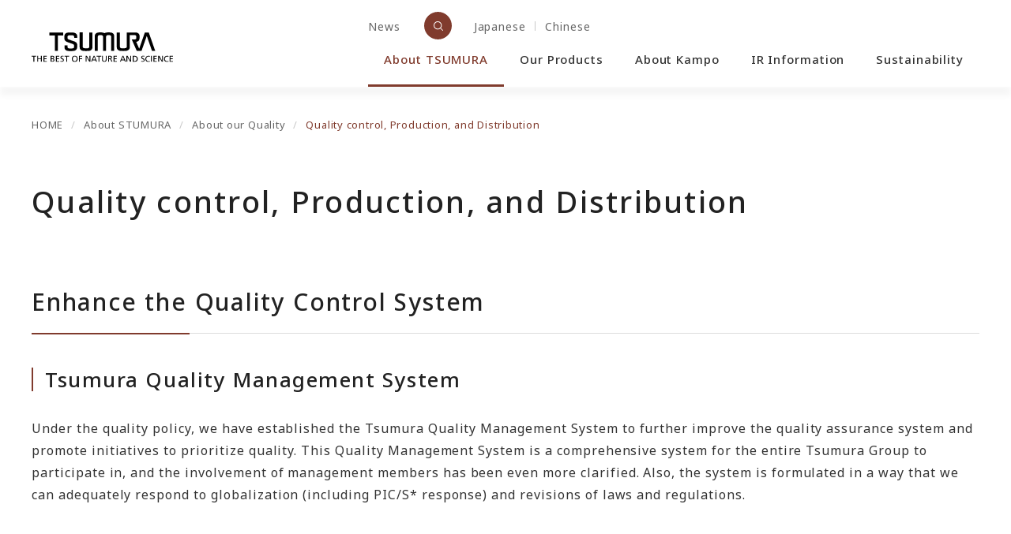

--- FILE ---
content_type: text/html; charset=UTF-8
request_url: https://www.tsumura.co.jp/english/corporate/quality/quality-management/
body_size: 9153
content:
<!DOCTYPE html>
<html lang="en">
<head>
<meta charset="UTF-8">
<meta http-equiv="X-UA-Compatible" content="IE=edge">
<meta name="viewport" content="width=device-width, initial-scale=1.0">
<meta name="format-detection" content="telephone=no,email=no,address=no">
<title>Quality control, Production, and Distribution - About our Quality - About TSUMURA - TSUMURA & CO.</title>
<meta name="description" content="Tsumura Corporation aims to contribute to the wellbeing of each and every individual through its products and services centered on Kampo Medicines and Traditional Chinese Medicines.">
<link rel="icon" href="/assets/img/favicon.ico">
<meta property="og:locale" content="en_US">
<meta property="og:title" content="Quality control, Production, and Distribution - About our Quality - About TSUMURA - TSUMURA & CO.">
<meta property="og:type" content="website">
<meta property="og:url" content="https://www.tsumura.co.jp/english/corporate/quality/quality-management/">
<meta property="og:image" content="https://www.tsumura.co.jp/english/assets/img/og-image.jpg">
<meta property="og:description" content="Tsumura Corporation aims to contribute to the wellbeing of each and every individual through its products and services centered on Kampo Medicines and Traditional Chinese Medicines.">
<meta property="og:site_name" content="">
<meta name="twitter:card" content="Summary Card with Large Image">
<meta name="twitter:site" content="">
<link rel="apple-touch-icon" href="/assets/img/apple-touch-icon.png">
<link rel="stylesheet" href="/assets/css/all.css">
<link rel="preconnect" href="https://fonts.googleapis.com">
<link rel="preconnect" href="https://fonts.gstatic.com" crossorigin>
<link href="https://fonts.googleapis.com/css2?family=Lato:ital,wght@0,100;0,300;0,400;0,700;0,900;1,100;1,300;1,400;1,700;1,900&family=Noto+Sans+JP:wght@100..900&family=Noto+Sans+SC:wght@100..900&family=Noto+Sans:ital,wght@0,100..900;1,100..900&family=Noto+Serif:ital,wght@0,100..900;1,100..900&family=Oswald:wght@200..700&family=Roboto:ital,wght@0,100..900;1,100..900&family=Zen+Maru+Gothic:wght@300;400;500;700;900&display=swap" rel="stylesheet">

<!-- Google Tag Manager -->
<script>(function(w,d,s,l,i){w[l]=w[l]||[];w[l].push({'gtm.start':
new Date().getTime(),event:'gtm.js'});var f=d.getElementsByTagName(s)[0],
j=d.createElement(s),dl=l!='dataLayer'?'&l='+l:'';j.async=true;j.src=
'https://www.googletagmanager.com/gtm.js?id='+i+dl;f.parentNode.insertBefore(j,f);
})(window,document,'script','dataLayer','GTM-TWPSWW');</script>
<!-- End Google Tag Manager -->

</head>
<body>


<!-- Include header -->
<header class="l-header js-header js-scrollHeader">
	<div class="l-header-inner">
		<a href="/english/" class="l-header-logo"><img src="/english/assets/img/common/logo_corp.svg" alt="自然と健康を科学する ツムラ"></a>
		<div class="l-header-nav__wrapper">
			<nav class="l-header-nav__upper">
				<ul class="l-header-nav__relative">
					<li><a href="/english/news/" id="en_menu06">News</a></li>
				</ul><!--.l-header-nav__relative-->
				<button class="l-header-search__trigger js-search-trigger"></button>
				<button class="l-header-menu__trigger spOnly js-menuTrigger-sp">
					<span></span>
					<span></span>
					<span></span>
				</button>
				<ul class="l-header-nav__lang">
					<li><a href="/" lang="en" id="en_menu07">Japanese</a></li>
					<li><a href="/chinese/" lang="ch-cmn-Hans" id="en_menu08">Chinese</a></li>
				</ul>
			</nav><!--.l-header-nav__upper-->
			<nav class="l-header-nav__lower js-menu-dropdown">
				<ul class="l-header-nav__global js-globalNav js-header-current">
					<li>
						<a href="/english/corporate/" id="en_menu01"><span>About TSUMURA</span></a>
						<div class="l-header-dropdown js-dropdown">
							<div class="l-header-dropdown__inner">
								<div class="l-header-dropdown__parent">
									<a class="l-header-dropdown__head" href="/english/corporate/" id="en_menu01_01">About TSUMURA TOP</a>
									<ul class="l-header-dropdown__links">
										<li><a href="/english/corporate/message/" id="en_menu01_02"><span>Message from the President</span><i class="l-header-arrow__sp"></i></a></li>
										<li class="js-childTrigger">
											<a href="/english/corporate/profile/" id="en_menu01_03"><span>Corporate Profile</span><i class="l-header-arrow__pc"></i></a>
											<div class="l-header-dropdown__child js-child-dropdown">
												<a class="l-header-dropdown__childHead" href="/english/corporate/profile/" id="en_menu01_03a">Corporate Profile TOP</a>
												<ul class="l-header-dropdown__childList">
													<li><a href="/english/corporate/profile/officer/" id="en_menu01_03b"><span>Directors and Officers</span></a></li>
													<li><a href="/english/corporate/profile/network/" id="en_menu01_03c"><span>Domestic Network</span></a></li>
												</ul>
											</div>
										</li>
										<li><a href="/english/corporate/policy/" id="en_menu01_04"><span>Corporate Philosophy</span><i class="l-header-arrow__sp"></i></a></li>
										<li><a href="/english/corporate/one-minite-tsumura/" id="en_menu01_05"><span>Understanding TSUMURA in one minute</span><i class="l-header-arrow__sp"></i></a></li>
										<li class="js-childTrigger">
											<a href="/english/corporate/history/" id="en_menu01_06"><span>History of TSUMURA</span><i class="l-header-arrow__pc"></i></a>
											<div class="l-header-dropdown__child js-child-dropdown">
												<a class="l-header-dropdown__childHead" href="/english/corporate/history/" id="en_menu01_06a">History of TSUMURA TOP</a>
												<ul class="l-header-dropdown__childList">
													<li><a href="/english/corporate/history/1893/" id="en_menu01_06b"><span>1893~1945</span></a></li>
													<li><a href="/english/corporate/history/1946/" id="en_menu01_06c"><span>1946~1970</span></a></li>
													<li><a href="/english/corporate/history/1971/" id="en_menu01_06d"><span>1971~1992</span></a></li>
													<li><a href="/english/corporate/history/1993/" id="en_menu01_06e"><span>1993~</span></a></li>
												</ul>
											</div>
										</li>
										<li class="js-childTrigger">
											<a href="/english/corporate/quality/" id="en_menu01_07"><span>About our Quality</span><i class="l-header-arrow__pc"></i></a>
											<div class="l-header-dropdown__child js-child-dropdown">
												<a class="l-header-dropdown__childHead" href="/english/corporate/quality/" id="en_menu01_07a">About our Quality TOP</a>
												<ul class="l-header-dropdown__childList">
													<li><a href="/english/corporate/quality/value-chain/" id="en_menu01_07b"><span>Process of Kampo Medicines to Reach Patients</span></a></li>
													<li><a href="/english/corporate/quality/procurement/" id="en_menu01_07c"><span>Cultivation and Procurement of Raw Material Crude Drugs</span></a></li>
													<li><a href="/english/corporate/quality/quality-management/" id="en_menu01_07d"><span>Quality control, Production, and Distribution</span></a></li>
													<li><a href="/english/corporate/quality/providing-activities/" id="en_menu01_07e"><span>Activities for Collecting and Providing Information</span></a></li>
												</ul>
											</div>
										</li>
										<li><a href="/english/corporate/policy-list/" id="en_menu01_08"><span>List of Guidelines and Policies</span><i class="l-header-arrow__sp"></i></a></li>
										<li><a href="/english/corporate/corporate-governance/" id="en_menu01_09"><span>Corporate Governance</span><i class="l-header-arrow__sp"></i></a></li>
										<li class="js-childTrigger">
											<a href="/english/corporate/group/" id="en_menu01_10"><span>TSUMURA Group</span><i class="l-header-arrow__pc"></i></a>
											<div class="l-header-dropdown__child js-child-dropdown">
												<a class="l-header-dropdown__childHead" href="/english/corporate/group/" id="en_menu01_10a">TSUMURA Group TOP</a>
												<ul class="l-header-dropdown__childList">
													<li><a href="https://www.yubari-tsumura.co.jp/" target="_blank" id="en_menu01_10b"><span>YUBARI TSUMURA CO., LTD.</span></a></li>
													<li><a href="https://www.logitem-tsumura.co.jp/" target="_blank" id="en_menu01_10c"><span>LOGITEM TSUMURA CO., LTD.</span></a></li>
													<li><a href="http://www.sztsumura.com.cn/" target="_blank" id="en_menu01_10d"><span>SHENZHEN TSUMURA MEDICINE CO., LTD.</span></a></li>
													<li><a href="http://www.shtsumura-p.com/" target="_blank" id="en_menu01_10e"><span>SHANGHAI TSUMURA PHARMACEUTICALS CO., LTD.</span></a></li>
													<li><a href="http://www.tjtsumura.com/" target="_blank" id="en_menu01_10f"><span>TIANJIN TSUMURA PHARMACEUTICALS CO., LTD.</span></a></li>
													<li><a href="https://pingan-tsumura.com.cn/" target="_blank" id="en_menu01_10g"><span>PING AN TSUMURA INC.</span></a></li>
													<li><a href="https://ja.shengshibaicao.com/" target="_blank" id="en_menu01_10h"><span>CHINA MEDICO CORPORATION</span></a></li>
													<li><a href="https://www.tsumura-usa.com/" target="_blank" id="en_menu01_10i"><span>TSUMURA USA, INC.</span></a></li>
													<li><a href="/corporate/group/lao/" id="en_menu01_10j"><span>LAO TSUMURA CO.,LTD.</span></a></li>
												</ul>
											</div>
										</li>
									</ul>
								</div><!--.l-header-dropdown__parent-->
								<div class="l-header-dropdown__bg"></div>
								<div class="l-header-dropdown__free">
									<ul class="l-header-dropdown__bnrs">
										<li>
											<a id="en_cor_01" href="/english/corporate/message/">
												<figure>
													<img src="/assets/img/common/img_corp_01.jpg" alt="">
												</figure>
												<p><span>Message from the President</span><i></i></p>
											</a>
										</li>
										<li>
											<a id="en_cor_02" href="/english/corporate/history/">
												<figure>
													<img src="/assets/img/common/img_corp_02.jpg" alt="">
												</figure>
												<p><span>History of TSUMURA</span><i></i></p>
											</a>
										</li>
									</ul>
								</div><!--.l-header-dropdown__free-->
							</div><!--.l-header-dropdown__links-->
						</div><!--.l-header-dropdown-->
					</li>
					<li>
						<a href="/english/brand/" target="_blank" id="en_menu02"><span>Our Products</span></a>
						<div class="l-header-dropdown js-dropdown">
							<div class="l-header-dropdown__inner">
								<div class="l-header-dropdown__parent">
									<a class="l-header-dropdown__head" href="/english/brand/" target="_blank" id="en_menu02_01">Our Products TOP</a>
								</div><!--.l-header-dropdown__parent-->
								<div class="l-header-dropdown__bg"></div>
								<div class="l-header-dropdown__free">
									<div class="l-header-dropdown__products">
									</div>
									<ul class="l-header-dropdown__bnrs">
										<li>
											<a id="en_pro_01" href="/english/brand/" target="_blank">
												<figure>
													<img src="/assets/img/common/img_products_01.jpg" alt="">
												</figure>
												<p><span>OTC Products</span><i></i></p>
											</a>
										</li>
									</ul>
								</div><!--.l-header-dropdown__free-->
							</div><!--.l-header-dropdown__links-->
						</div><!--.l-header-dropdown-->
					</li>
					<li>
						<a href="/english/kampo/" id="en_menu03"><span>About Kampo</span></a>
						<div class="l-header-dropdown js-dropdown">
							<div class="l-header-dropdown__inner">
								<div class="l-header-dropdown__parent">
									<a class="l-header-dropdown__head" href="/english/kampo/" id="en_menu03_01">About Kampo TOP</a>
									<ul class="l-header-dropdown__links">
										<li><a href="/english/kampo/guidance/" id="en_menu03_02"><span>Introducing Kampo Medicine</span><i class="l-header-arrow__sp"></i></a></li>
										<li><a href="/english/kampo/history/" id="en_menu03_03"><span>History of Kampo Medicine</span><i class="l-header-arrow__sp"></i></a></li>
										<li><a href="/english/kampo/education/" id="en_menu03_04"><span>Establishment of Kampo Education</span><i class="l-header-arrow__sp"></i></a></li>
										<li><a href="/english/kampo/traceability-system" id="en_menu03_05"><span>Establishment of a Traceability System</span><i class="l-header-arrow__sp"></i></a></li>
										<li><a href="/english/kampo/manufacturing-process/" id="en_menu03_06"><span>The Kampo Product Manufacturing Process</span><i class="l-header-arrow__sp"></i></a></li>
										<li><a href="/english/kampo/management-system/" id="en_menu03_07"><span>Production Control System and Quality Control System</span><i class="l-header-arrow__sp"></i></a></li>
									</ul>
								</div><!--.l-header-dropdown__parent-->
								<div class="l-header-dropdown__bg"></div>
								<div class="l-header-dropdown__free"></div><!--.l-header-dropdown__free-->
							</div><!--.l-header-dropdown__links-->
						</div><!--.l-header-dropdown-->
					</li>
					<li>
						<a href="/english/ir/" id="en_menu04"><span>IR Information</span></a>
						<div class="l-header-dropdown js-dropdown">
							<div class="l-header-dropdown__inner">
								<div class="l-header-dropdown__parent">
									<a class="l-header-dropdown__head" href="/english/ir/" id="en_menu04_01">IR Information TOP</a>
									<ul class="l-header-dropdown__links">
										<li class="js-childTrigger">
											<a href="/english/ir/management/" id="en_menu04_02"><span>Management Policy</span><i class="l-header-arrow__pc"></i></a>
											<div class="l-header-dropdown__child js-child-dropdown">
												<a class="l-header-dropdown__childHead" href="/english/ir/management/" id="en_menu04_02a">Management Policy TOP</a>
												<ul class="l-header-dropdown__childList">
													<li><a href="/english/ir/management/message/" id="en_menu04_02b"><span>Message from the Management</span></a></li>
													<li><a href="/english/ir/management/priority-issues/" id="en_menu04_02c"><span>Materiality（Priority issues）</span></a></li>
													<li><a href="/english/ir/management/plan/" id="en_menu04_02d"><span>Medium-Term Management Plan</span></a></li>
													<li><a href="/english/ir/management/risk/" id="en_menu04_02e"><span>Business risks</span></a></li>
													<li><a href="/english/ir/management/disclosure-policy/" id="en_menu04_02f"><span>Disclosure Policy</span></a></li>
												</ul>
											</div>
										</li>
										<li class="js-childTrigger">
											<a href="/english/ir/library/" id="en_menu04_03"><span>Reports and Downloads</span><i class="l-header-arrow__pc"></i></a>
											<div class="l-header-dropdown__child js-child-dropdown">
												<a class="l-header-dropdown__childHead" href="/english/ir/library/" id="en_menu04_03a">Reports and Downloads TOP</a>
												<ul class="l-header-dropdown__childList">
													<li><a href="/english/ir/library/document/" id="en_menu04_03b"><span>Financial Results Explanation</span></a></li>
													<li><a href="/english/ir/library/briefing-materials/" id="en_menu04_03c"><span>Financial Results Briefing</span></a></li>
													<li><a href="/english/ir/library/integrated-report/" id="en_menu04_03d"><span>Integrated Reports</span></a></li>
													<li><a href="/english/ir/library/overseas/" id="en_menu04_03e"><span>IR materials for Overseas</span></a></li>
												</ul>
											</div>
										</li>
										<li class="js-childTrigger">
											<a href="/english/ir/finance/" id="en_menu04_04"><span>Financials and Business Results</span><i class="l-header-arrow__pc"></i></a>
											<div class="l-header-dropdown__child js-child-dropdown">
												<a class="l-header-dropdown__childHead" href="/english/ir/finance/" id="en_menu04_04a">Financials and Business Results TOP</a>
												<ul class="l-header-dropdown__childList">
													<li><a href="/english/ir/finance/chart-generator/" id="en_menu04_04b"><span>Chart Generator</span></a></li>
													<li><a href="/english/ir/finance/outlook/" id="en_menu04_04c"><span>Financial Highlights</span></a></li>
													<li><a href="/english/ir/finance/rating/" id="en_menu04_04d"><span>Ratings and Bonds</span></a></li>
													<li><a href="/english/ir/finance/stock-chart/" id="en_menu04_04e"><span>Stock Quote</span></a></li>
													<li><a href="/english/ir/finance/factsheets/" id="en_menu04_04f"><span>Fact Sheet</span></a></li>
													<li><a href="https://sharedresearch.jp/en/companies/4540" target="_blank" id="en_menu04_04g"><span>Shared Research</span></a></li>
												</ul>
											</div>
										</li>
										<li class="js-childTrigger">
											<a href="/english/ir/stock/" id="en_menu04_05"><span>Stock Information</span><i class="l-header-arrow__pc"></i></a>
											<div class="l-header-dropdown__child js-child-dropdown">
												<a class="l-header-dropdown__childHead" href="/english/ir/stock/" id="en_menu04_05a">Stock Information TOP</a>
												<ul class="l-header-dropdown__childList">
													<li><a href="/english/ir/stock/shareholders/" id="en_menu04_05b"><span>Ordinary General Meeting of Shareholders</span></a></li>
													<li><a href="/english/ir/stock/situation/" id="en_menu04_05c"><span>Current Share Status</span></a></li>
													<li><a href="/english/ir/stock/dividends/" id="en_menu04_05d"><span>Shareholder Returns</span></a></li>
													<li><a href="/english/ir/stock/analyst/" id="en_menu04_05e"><span>Analyst Coverage</span></a></li>
												</ul>
											</div>
										</li>
										<li class="js-childTrigger">
											<a href="/english/ir/others/" id="en_menu04_06"><span>Other Information</span><i class="l-header-arrow__pc"></i></a>
											<div class="l-header-dropdown__child js-child-dropdown">
												<a class="l-header-dropdown__childHead" href="/english/ir/others/" id="en_menu04_06a">Other Information TOP</a>
												<ul class="l-header-dropdown__childList">
													<li><a href="/english/ir/others/faq/" id="en_menu04_06b"><span>Frequently Asked Questions</span></a></li>
													<li><a href="/english/ir/others/precautions/" id="en_menu04_06c"><span>Cautions Regarding This Investor Relations Website</span></a></li>
												</ul>
											</div>
										</li>
									</ul>
								</div><!--.l-header-dropdown__parent-->
								<div class="l-header-dropdown__bg"></div>
								<div class="l-header-dropdown__free">
									<ul class="l-header-dropdown__bnrs">
										<li>
											<a id="en_ir_01" href="/english/ir/library/briefing-materials/">
												<figure>
													<img src="/assets/img/common/img_ir_01.jpg" alt="">
												</figure>
												<p><span>Financial Results Briefing</span><i></i></p>
											</a>
										</li>
										<li>
											<a id="en_ir_02" href="/english/ir/library/">
												<figure>
													<img src="/assets/img/common/img_ir_02.jpg" alt="">
												</figure>
												<p><span>Reports and Downloads</span><i></i></p>
											</a>
										</li>
										<li>
											<a id="en_ir_03" href="/english/ir/finance/">
												<figure>
													<img src="/assets/img/common/img_ir_03.jpg" alt="">
												</figure>
												<p><span>Financials and Business Results</span><i></i></p>
											</a>
										</li>
									</ul>
								</div><!--.l-header-dropdown__free-->
							</div><!--.l-header-dropdown__links-->
						</div><!--.l-header-dropdown-->
					</li>
					<li>
						<a href="/english/sustainability/" id="en_menu05"><span>Sustainability</span></a>
						<div class="l-header-dropdown js-dropdown">
							<div class="l-header-dropdown__inner">
								<div class="l-header-dropdown__parent">
									<a class="l-header-dropdown__head" href="/english/sustainability/" id="en_menu05_01">Sustainability TOP</a>
									<ul class="l-header-dropdown__links">
										<li><a href="/english/sustainability/message/" id="en_menu05_02"><span>Commitment of the President</span></a></li>
										<li class="js-childTrigger">
											<a href="/english/sustainability/basic-policy/" id="en_menu05_03"><span>Basic policy</span><i class="l-header-arrow__pc"></i></a>
											<div class="l-header-dropdown__child js-child-dropdown">
												<a class="l-header-dropdown__childHead" href="/english/sustainability/basic-policy/" id="en_menu05_03a">Basic policy TOP</a>
												<ul class="l-header-dropdown__childList">
													<li><a href="/english/sustainability/basic-policy/charter/" id="en_menu05_03b"><span>Sustainability Charter</span></a></li>
													<li><a href="/english/sustainability/basic-policy/organization-human-capital/" id="en_menu05_03c"><span>Guidelines for Organizational and Human Capital Policies</span></a></li>
													<li><a href="/english/sustainability/basic-policy/governance/" id="en_menu05_03d"><span>Corporate Governance Basic Policy</span></a></li>
												</ul>
											</div>
										</li>
										<li><a href="/english/sustainability/tsumura-group/" id="en_menu05_04"><span>TSUMURA Group Sustainability</span><i class="l-header-arrow__sp"></i></a></li>
										<li class="js-childTrigger">
											<a href="/english/sustainability/environment/" id="en_menu05_05"><span>Environment</span><i class="l-header-arrow__pc"></i></a>
											<div class="l-header-dropdown__child js-child-dropdown">
												<a class="l-header-dropdown__childHead" href="/english/sustainability/environment/" id="en_menu05_05a">Environment TOP</a>
												<ul class="l-header-dropdown__childList">
													<li><a href="/english/corporate/policy-list/#individual-policy05" id="en_menu05_05b"><span>TSUMURA Basic Environmental Philosophy and Policy</span></a></li>
													<li><a href="/english/sustainability/environment/manegement/" id="en_menu05_05c"><span>Environmental Management</span></a></li>
													<li><a href="/english/sustainability/environment/climate-change/" id="en_menu05_05d"><span>Climate change countermeasures</span></a></li>
													<li><a href="/english/sustainability/environment/biodiversity/" id="en_menu05_05e"><span>Biodiversity and Sustainable Procurement of Raw Materials</span></a></li>
													<li><a href="/english/sustainability/environment/resource-circulation/" id="en_menu05_05f"><span>Recycling use of resources</span></a></li>
												</ul>
											</div>
										</li>
										<li class="js-childTrigger">
											<a href="/english/sustainability/society/" id="en_menu05_06"><span>Society</span><i class="l-header-arrow__pc"></i></a>
											<div class="l-header-dropdown__child js-child-dropdown">
												<a class="l-header-dropdown__childHead" href="/english/sustainability/society/" id="en_menu05_06a">Society TOP</a>
												<ul class="l-header-dropdown__childList">
													<li><a href="/english/sustainability/society/human-rights/" id="en_menu05_06b"><span>Respect for Human Rights</span></a></li>
													<li><a href="/english/corporate/quality/value-chain/" id="en_menu05_06c"><span>Kampo Value Chain</span></a></li>
													<li><a href="/english/sustainability/society/promise-employees/" id="en_menu05_06d"><span>Commitment to our employees</span></a></li>
													<li><a href="/english/sustainability/society/local-residents/" id="en_menu05_06e"><span>Together with Local Communities</span></a></li>
												</ul>
											</div>
										</li>
										<li><a href="/english/corporate/corporate-governance/" id="en_menu05_07"><span>Governance</span><i class="l-header-arrow__sp"></i></a></li>
										<li><a href="/english/sustainability/external-evaluation/" id="en_menu05_08"><span>External recognition</span><i class="l-header-arrow__sp"></i></a></li>
									</ul>
								</div><!--.l-header-dropdown__parent-->
								<div class="l-header-dropdown__bg"></div>
								<div class="l-header-dropdown__free">
									<ul class="l-header-dropdown__bnrs">
										<li>
											<a id="en_sus_01" href="/english/sustainability/message/">
												<figure>
													<img src="/assets/img/common/img_sustainability_01.jpg" alt="">
												</figure>
												<p><span>Commitment of the President</span><i></i></p>
											</a>
										</li>
										<li>
											<a id="en_sus_02" href="/english/sustainability/tsumura-group/">
												<figure>
													<img src="/assets/img/common/img_sustainability_02.jpg" alt="">
												</figure>
												<p><span>TSUMURA Group Sustainability</span><i></i></p>
											</a>
										</li>
									</ul>
								</div><!--.l-header-dropdown__free-->
							</div><!--.l-header-dropdown__links-->
						</div><!--.l-header-dropdown-->
					</li>
				</ul><!--.l-header-nav__global-->
				<div class="js-copy-dom">
				</div>
			</nav><!--.l-header-nav__lower-->
		</div>
		<div class="l-header-search__dropdown js-search-dropdown">
			<div class="l-header-search__inner">
				<form role="searchbox" method="get" class="searchbox-form" action="/english/search/index.html">
					<input type="text" value="" name="q" id="headpc_q" class="searchbox-text" placeholder="Enter keyword">
					<input type="submit" class="searchsubmit" value="search">
				</form>
				<button class="l-header-search__close js-search-close"><span>close</span><i></i></button>
			</div>
		</div>
	</div><!--.l-header-inner-->
</header><!--.l-header-->
<div class="l-header-background"></div><!--.l-header-background-->

<!-- Include header -->

<main class="main">
	<div class="l-breadcrumb-wrapper">
    <ol class="l-breadcrumb" itemscope itemtype="https://schema.org/BreadcrumbList">
			<!-- 1つめ -->
      <li itemprop="itemListElement" itemscope itemtype="https://schema.org/ListItem">
        <a itemprop="item" href="/english/">
          <span itemprop="name">HOME</span>
        </a>
        <meta itemprop="position" content="1" />
      </li>
      <!-- 2つめ -->
      <li itemprop="itemListElement" itemscope itemtype="https://schema.org/ListItem">
        <a itemprop="item" href="/english/corporate/">
					<span itemprop="name">About STUMURA</span>
        </a>
        <meta itemprop="position" content="2" />
      </li>
      <!-- 3つめ -->
      <li itemprop="itemListElement" itemscope="" itemtype="https://schema.org/ListItem">
        <a itemprop="item" href="/english/corporate/quality/">
          <span itemprop="name">About our Quality</span>
        </a>
        <meta itemprop="position" content="3" />
      </li>
      <!-- 4つめ -->
      <li itemprop="itemListElement" itemscope="" itemtype="https://schema.org/ListItem">
        <a itemprop="item" href="/english/corporate/quality/quality-management/">
          <span itemprop="name">Quality control, Production, and Distribution</span>
        </a>
        <meta itemprop="position" content="4" />
      </li>
    </ol>
  </div>
  <!--.breadcrumb-wrapper-->
	<div class="l-page-container">
    <h1 class="c-title c-title__h1">Quality control, Production, and Distribution</h1>

    <section>
      <h2 class="c-title c-title__h2">Enhance the Quality Control System</h2>
      <h3 class="c-title c-title__h3">Tsumura Quality Management System</h3>
      <p class="c-text">
        Under the quality policy, we have established the Tsumura Quality Management System to further improve the quality assurance system and promote initiatives to prioritize quality. This Quality Management System is a comprehensive system for the entire Tsumura Group to participate in, and the involvement of management members has been even more clarified. Also, the system is formulated in a way that we can adequately respond to globalization (including PIC/S* response) and revisions of laws and regulations.
      </p>
      <section class="l-box">
				<div class="l-box__inner">
					<h2 class="l-box__head">Quality Policy</h2>
					<p class="c-text">The Tsumura Group has formulated a quality policy consisting of the following principles in line with its aim to be a value-creation company that contributes to people’s health through its Kampo business:</p>
          <ul class="c-list c-list-normal">
            <li>Providing a stable supply of high-quality, reliable products.</li>
            <li>Ensuring data reliability to guarantee the quality, efficacy, and safety of our pharmaceuticals.</li>
            <li>Complying with laws and regulations related to pharmaceuticals.</li>
            <li>Listening to the voices of our customers and striving to continually improve the quality of our products.</li>
            <li>Realizing stable procurement of safe crude drugs.</li>
            <li>Securing the reliability of research and provide research results appropriately.</li>
            <li>Offering appropriate training to all our executives and employees, and cultivating human resources distinguished by a high degree of awareness.</li>
            <li>Adequately allocating our management resources to help achieve these principles.</li>
          </ul>
				</div>
			</section>
      <ul class="c-list c-list-note">
				<li><span>PIC/S: The abbreviation of the “Pharmaceutical Inspection Convention and Pharmaceutical Inspection Co-operation Scheme”, which is a framework for advancing internationalization of standards such as GMP.</span></li>
			</ul>

      <h3 class="c-title c-title__h3">Quality and Safety Management of Raw Material Crude Drugs</h3>
      <p class="c-text">
        Raw material crude drugs procured in various sites in China are mainly gathered in SHENZHEN TSUMURA, while those procured in Japan and other countries excluding China are sent to Ishioka Center. The equivalent quality tests are conducted in both sites, and only the raw material crude drugs that meet the Tsumura inhouse quality standard are supplied to the plants where Kampo products are manufactured. Particularly for safety related quality items including residual agrichemicals, microbes, heavy metals, we are developing own testing methods at the Product Research and Analysis Center, and conducting quality tests and evaluating quality. Furthermore, we have introduced the analysis technology developed at the Product Research and Analysis Center to SHENZHEN TSUMURA, and quality tests are conducted there for raw material crude drugs originated in China.
      </p>
      <div class="c-figure">
				<figure>
					<img src="/assets/img/corporate/quality/quality-management/img_quality-management_01.jpg" alt="">
					<figcaption>Quality inspection of sample crude drugs</figcaption>
				</figure>
			</div>

      <h3 class="c-title c-title__h3">Quality and Safety Management of Products</h3>
      <p class="c-text">
        The present quality standards of Kampo preparations were formulated in accordance with notification from the Ministry of Health and Welfare (at that time) in 1980 (Notification No. 804) and 1985 (Notification 2 No.120).<br>
        Based on these standards, many items are tested including component quantitative test with mechanical analysis. In addition, as our own standard, quality tests are conducted by the Product Research and Analysis Center in terms of safety against residual agrichemicals and microbes.
      </p>
      <div class="c-figure">
				<figure>
					<img src="/assets/img/corporate/quality/quality-management/img_quality-management_02.jpg" alt="">
					<figcaption>Quality test</figcaption>
				</figure>
			</div>
    </section>

    <section>
      <h2 class="c-title c-title__h2">Quality Tests</h2>
      <h3 class="c-title c-title__h3">Residual Agrichemicals</h3>
      <p class="c-text">
        For raw material crude drugs and Kampo products, we conduct analysis of residual agrichemicals stipulated in pharmacopeia of relevant countries as well as all agrichemicals used in cultivation of crude drugs in Japan, China, Laos, etc., and agrichemicals that are prohibited to use in those countries. As crude drugs and Kampo products contain many different ingredients, it is necessary to have technology to efficiently extract agrichemicals only to analyze a very small portion of residual agrichemicals. We have developed such technology internally, and are conducting tests and inspections. In addition, we are developing technology for testing unexpected residual agrichemicals due to residues in soil, drift (scattering of agrichemicals sprayed on other agricultural produces), etc. Such analysis results are provided to cultivation fields as feedback to be utilized for further improvement of agrichemical management.
      </p>
      <section class="l-box">
				<div class="l-box__inner">
					<h2 class="l-box__head">Inspection of Residual Agrichemicals</h2>
					<p class="c-text">We have formulated Tsumura In-house Standard for agrichemicals of the following conditions, and are conductingresidual agrichemical inspections for approximately 200 kinds of agrichemicals.</p>
          <ul class="c-list c-list-normal">
            <li>Agrichemicals for which the Japanese Pharmacopeia restricts residual quantities (2 agrichemicals)</li>
            <li>All agrichemicals used in cultivation of crude drugs that Tsumura purchases</li>
            <li>Agrichemicals that Tsumura considers necessary to control based on own risk assessment</li>
          </ul>
          <p class="c-text">Number of agrichemicals to be inspected are updated in accordance with the three conditions indicated above.</p>
				</div>
			</section>
			<table class="c-table c-table--col3">
				<tbody>
					<tr class="c-table__head">
						<th colspan="2" class="u-width--55per"></th>
						<th>Crude Drugs</th>
						<th>Kampo Products</th>
					</tr>
					<tr>
						<td>TSUMURA</td>
						<td>In-house standards</td>
						<td>All lots<br>and all items</td>
            <td>Monitor<br>all items*</td>
					</tr>
				</tbody>
			</table>

      <h3 class="c-title c-title__h3">Microbes</h3>
      <p class="c-text">
        We inspect all lots of extract powders and Kampo products in accordance with the microbial tests listed in the Japanese Pharmacopeia. While various components in the test samples inhibit the detection of microbes during the test, we conduct highly reliable tests by utilizing technology developed internally.
      </p>
      <h3 class="c-title c-title__h3">Heavy Metals and Arsenic</h3>
      <p class="c-text">
        For raw material crude drugs and extract powders, we conduct inspections in accordance with the standards and methods provided in the Japanese Pharmacopeia. In addition, we have developed a method to analyze four hazardous elements (cadmium, lead, mercury, arsenic), using ICP-MS* individually and with high sensitivity. We are controlling such elements, in order to supply Kampo products with a sense of security by detecting detailed risks.
      </p>
      <ul class="c-list c-list-note">
				<li><span>ICP-MS: Inductively Coupled Plasma – Mass Spectrometer</span></li>
			</ul>
      <h3 class="c-title c-title__h3">Aflatoxin</h3>
      <p class="c-text">
        Aflatoxin is a type of mycotoxins produced by certain fungi, and adversely affects people and animals. We have developed own analysis method for aflatoxin, and are controlling the risk of aflatoxin contamination on Kampo products.
      </p>
      <h3 class="c-title c-title__h3">Radioactive Substances</h3>
      <p class="c-text">
        With the accident of nuclear power plant occurred with the Great East Japan Earthquake in March 2011, we have faced a new issue of test control system for radioactive substances. In response to the issue, the Ministry of Health, Labour and Welfare issued a notification on December 13th, and the Federation of Pharmaceutical Manufacturers’ Associations of Japan formulated the “guideline for determination of radioactive materials in crude drugs and the like.” Based on this guideline, we confirm the safety of raw material crude drugs, water used in manufacturing, and Kampo products to control quality.
      </p>
    </section>

    <section>
      <h2 class="c-title c-title__h2">Enhancement of Production Capacity</h2>
      <p class="c-text">
        Sales volume of prescription Kampo products has been increasing steadily. Based on a long-term demand forecast, we are planning to increase production capacity for extract powder, granules, and products as well as securing staff and developing human resources. In order to maintain a stable supply system, we will maximize our current production capacity at the three sites, Shizuoka, Ibaraki and Shanghai, while gradually expanding facilities. Specifically, we will make efforts for introducing new manufacturing technology such as robotic technology, and for propelling manufacturing by saving manpower and energy, as well as improving the basic capacity of current facilities.
      </p>
      <h3 class="c-title c-title__h3">Saving Manpower and Energy with Robotic Technology</h3>
      <p class="c-text">
        As a way of reforming production system, we are automating manufacturing process by introducing new manufacturing technologies such as robotics.<br>
        Robots with in-house specification developed by incorporating technologies of various fields have been introduced to the facilities for transportation in manufacturing process, feeding raw materials, packaging, etc. Introduction of robotics has enabled us to implement 24-hour continuous production, and shifted manufacturing work to monitoring of manufacturing. This has contributed to the improvement of productivity while reducing workload of employees and enhancing hygiene control.
      </p>
      <div class="c-figure">
				<figure>
					<img src="/assets/img/corporate/quality/quality-management/img_quality-management_04.jpg" alt="">
					<figcaption>Multi-axis robot reversing a container</figcaption>
				</figure>
			</div>
      <h3 class="c-title c-title__h3">Optimization of the Group Supply Chain</h3>
      <p class="c-text">
        Kampo products are produced after going through many processes starting at procurement of raw material crude drugs including cultivation. We have engaged in the reform of work process by understanding the total supply chain including individual processes and between those processes within the groups in Kampo and crude drug business as well as procurement sites of crude drugs outside of our company group and product sales. For further improvement, we will execute managementOptimization of the Group Supply Chain incorporating the concept of supply chain management (SCM*), a reform method for realizing further advancing efficiency and optimization. Through project activities across the Group, we will realize an SCM reform and build a foundation for responding to changes in business environment promptly.
      </p>
      <ul class="c-list c-list-note">
				<li><span>SCM: We wish to build an SCM system to automate and speed up processes by coordinating sales plan, production plan, raw material crude drug cultivation, arrangements making, procurement, processing and transporting, and inventory plan starting with demand forecast. </span></li>
			</ul>
      <div class="c-figure">
				<figure>
					<img src="/english/assets/img/corporate/quality/quality-management/img_quality-management_07.jpg" alt="">
				</figure>
			</div>
    </section>

	</div>
</main>

<!-- Include relative_quality -->
<div class="l-relative-detail">
	<div class="l-relative-detail__inner">
		<div class="l-relative-detail__title">
			<p>Related pages</p>
		</div>
		<ul class="l-relative-detail__list js-current-delete">
			<li>
				<a href="/english/corporate/quality/value-chain/"><span>Process of Kampo Medicines to Reach Patients</span><i></i></a>
			</li>
			<li>
				<a href="/english/corporate/quality/procurement/"><span>Cultivation and Procurement of Raw Material Crude Drugs</span><i></i></a>
			</li>
			<li>
				<a href="/english/corporate/quality/quality-management/"><span>Quality control, Production, and Distribution</span><i></i></a>
			</li>
			<li>
				<a href="/english/corporate/quality/providing-activities/"><span>Activities for Collecting and Providing Information</span><i></i></a>
			</li>
		</ul>
	</div>
</div>

<!-- Include relative_quality -->
<!-- Include foot_corporate.html -->
<div class="l-foot-nav">
	<div class="l-foot-nav__inner">
		<div class="l-foot-nav__title">
			<p><span>About TSUMURA</span></p>
		</div>
		<ul class="l-foot-nav__list js-current-set">
			<li>
				<a href="/english/corporate/message/"><span>Message from the President</span><i></i></a>
			</li>
			<li>
				<a href="/english/corporate/profile/"><span>Corporate Profile</span><i></i></a>
			</li>
			<li>
				<a href="/english/corporate/policy/"><span>Corporate Philosophy and Vision</span><i></i></a>
			</li>
			<li>
				<a href="/english/corporate/one-minite-tsumura/"><span>Understanding TSUMURA in one minute</span><i></i></a>
			</li>
			<li>
				<a href="/english/corporate/history/"><span>History of TSUMURA</span><i></i></a>
			</li>
			<li>
				<a href="/english/corporate/quality/"><span>About our Quality</span><i></i></a>
			</li>
			<li>
				<a href="/english/corporate/policy-list/"><span>List of Guidelines and Policies</span><i></i></a>
			</li>
			<li>
				<a href="/english/corporate/corporate-governance/"><span>Corporate Governance</span><i></i></a>
			</li>
			<li>
				<a href="/english/corporate/group/"><span>TSUMURA Group</span><i></i></a>
			</li>
		</ul>
	</div>
</div>

<!-- Include foot_corporate.html -->

<!-- Include footer -->
<footer class="l-footer">
	<a class="l-footer-pagetop" href="#"><span></span></a>
	<div class="l-footer-bottom">
		<ul>
			<li><a href="/english/sitemap/">Site map</a></li>
		</ul>
		<small>© TSUMURA & CO. All Rights Reserved.</small>
	</div>
</footer>

<!-- Include footer -->
<!-- Include cookie -->

<!-- Include cookie -->

<script src="/assets/js/libs/libs.js"></script>
<script src="/assets/js/all.min.js"></script>

<script>(function(){function c(){var b=a.contentDocument||a.contentWindow.document;if(b){var d=b.createElement('script');d.innerHTML="window.__CF$cv$params={r:'9c7476b90a36e6b0',t:'MTc2OTk4MDUyMg=='};var a=document.createElement('script');a.src='/cdn-cgi/challenge-platform/scripts/jsd/main.js';document.getElementsByTagName('head')[0].appendChild(a);";b.getElementsByTagName('head')[0].appendChild(d)}}if(document.body){var a=document.createElement('iframe');a.height=1;a.width=1;a.style.position='absolute';a.style.top=0;a.style.left=0;a.style.border='none';a.style.visibility='hidden';document.body.appendChild(a);if('loading'!==document.readyState)c();else if(window.addEventListener)document.addEventListener('DOMContentLoaded',c);else{var e=document.onreadystatechange||function(){};document.onreadystatechange=function(b){e(b);'loading'!==document.readyState&&(document.onreadystatechange=e,c())}}}})();</script></body>
</html>


--- FILE ---
content_type: text/css
request_url: https://www.tsumura.co.jp/assets/css/all.css
body_size: 95114
content:
html,body,div,span,object,iframe,h1,h2,h3,h4,h5,h6,p,blockquote,pre,abbr,address,cite,code,del,dfn,em,img,ins,kbd,q,samp,hr,small,strong,sub,sup,var,b,i,dl,dt,dd,ol,ul,li,fieldset,form,label,legend,table,caption,tbody,tfoot,thead,tr,th,td,article,aside,canvas,details,figcaption,figure,footer,header,hgroup,menu,nav,section,summary,time,mark,audio,video{margin:0;padding:0;border:0;outline:0;vertical-align:baseline;background:rgba(0,0,0,0)}h1,h2,h3,h4,h5,h6{color:#000;letter-spacing:0}p{letter-spacing:0}article,aside,details,figcaption,figure,footer,header,hgroup,menu,nav,section{display:block;margin:0}body{-webkit-text-size-adjust:100%;max-width:100vw}li{list-style:none}a,button{outline:none;-webkit-tap-highlight-color:rgba(0,0,0,0);text-decoration:none}img{max-width:100%;height:auto;vertical-align:top}table{border-collapse:collapse;border-spacing:0}caption,th{text-align:left}button{padding:0;border-style:none;border-radius:0;background-color:rgba(0,0,0,0);outline:none;cursor:pointer;-webkit-appearance:none;-moz-appearance:none;appearance:none;line-height:1}input,select,textarea{padding:0;border-style:none;border-radius:0;background-color:rgba(0,0,0,0);outline:none;-webkit-appearance:none;-moz-appearance:none;appearance:none;font-family:inherit;line-height:1}*,*::before,*::after{box-sizing:border-box}html{font-size:62.5%}body{font-size:1.6rem;font-weight:normal;line-height:1;margin:0px}button,input,select,textarea{font-family:inherit;font-size:100%}.ast{font-family:sans-serif}@media screen and (max-width: 640px){body{font-size:1.5rem}}@-webkit-keyframes fadeInAnime{from{opacity:0}to{opacity:1}}@keyframes fadeInAnime{from{opacity:0}to{opacity:1}}@-webkit-keyframes infinity-scroll-left{from{-webkit-transform:translateX(0);transform:translateX(0)}to{-webkit-transform:translateX(-100%);transform:translateX(-100%)}}@keyframes infinity-scroll-left{from{-webkit-transform:translateX(0);transform:translateX(0)}to{-webkit-transform:translateX(-100%);transform:translateX(-100%)}}@-webkit-keyframes zoomUp{0%{-webkit-transform:scale(1);transform:scale(1)}100%{-webkit-transform:scale(1.2);transform:scale(1.2)}}@keyframes zoomUp{0%{-webkit-transform:scale(1);transform:scale(1)}100%{-webkit-transform:scale(1.2);transform:scale(1.2)}}@-webkit-keyframes progress{0%{left:-110%}90%{left:0}100%{left:110%}}@keyframes progress{0%{left:-110%}90%{left:0}100%{left:110%}}@-webkit-keyframes underline{0%{right:0}50%{right:-100%}51%{right:100%}100%{right:0}}@keyframes underline{0%{right:0}50%{right:-100%}51%{right:100%}100%{right:0}}@-webkit-keyframes moveArrow_mv_button_prev{0%{-webkit-transform:translate3d(0, 0, 0) rotate(180deg);transform:translate3d(0, 0, 0) rotate(180deg)}49%{opacity:0;-webkit-transform:translate3d(-6px, 0, 0) rotate(180deg);transform:translate3d(-6px, 0, 0) rotate(180deg)}50%{opacity:0;-webkit-transform:translate3d(6px, 0, 0) rotate(180deg);transform:translate3d(6px, 0, 0) rotate(180deg)}to{opacity:1;-webkit-transform:translate3d(0, 0, 0) rotate(180deg);transform:translate3d(0, 0, 0) rotate(180deg)}}@keyframes moveArrow_mv_button_prev{0%{-webkit-transform:translate3d(0, 0, 0) rotate(180deg);transform:translate3d(0, 0, 0) rotate(180deg)}49%{opacity:0;-webkit-transform:translate3d(-6px, 0, 0) rotate(180deg);transform:translate3d(-6px, 0, 0) rotate(180deg)}50%{opacity:0;-webkit-transform:translate3d(6px, 0, 0) rotate(180deg);transform:translate3d(6px, 0, 0) rotate(180deg)}to{opacity:1;-webkit-transform:translate3d(0, 0, 0) rotate(180deg);transform:translate3d(0, 0, 0) rotate(180deg)}}@-webkit-keyframes moveArrow{0%{-webkit-transform:translate3d(0, 0, 0);transform:translate3d(0, 0, 0)}49%{opacity:0;-webkit-transform:translate3d(6px, 0, 0);transform:translate3d(6px, 0, 0)}50%{opacity:0;-webkit-transform:translate3d(-6px, 0, 0);transform:translate3d(-6px, 0, 0)}to{opacity:1;-webkit-transform:translate3d(0, 0, 0);transform:translate3d(0, 0, 0)}}@keyframes moveArrow{0%{-webkit-transform:translate3d(0, 0, 0);transform:translate3d(0, 0, 0)}49%{opacity:0;-webkit-transform:translate3d(6px, 0, 0);transform:translate3d(6px, 0, 0)}50%{opacity:0;-webkit-transform:translate3d(-6px, 0, 0);transform:translate3d(-6px, 0, 0)}to{opacity:1;-webkit-transform:translate3d(0, 0, 0);transform:translate3d(0, 0, 0)}}body{line-height:1.3;letter-spacing:.06em;font-family:"Noto Sans JP",sans-serif}html:lang(en) body{font-family:"Noto Sans",sans-serif;word-break:break-word}html:lang(zh-cmn-Hans) body{font-family:"Noto Sans",sans-serif;word-break:break-word}h1,h2,h3,h4,h5,p,a{line-height:1.4;letter-spacing:.06em}h1,h2,h3,h4,h5{color:#222}a{color:#333}p{color:#333;line-height:1.6}u{color:#803b2d;-webkit-text-decoration-color:#803b2d;text-decoration-color:#803b2d;text-underline-offset:2px}@media screen and (max-width: 960px){.pcOnly{display:none !important}}@media print,screen and (min-width: 961px){.spOnly{display:none !important}}div#CybotCookiebotDialogBodyLevelButtonLevelOptinAllowallSelectionWrapper>a{pointer-events:none}@font-face{font-family:swiper-icons;src:url("data:application/font-woff;charset=utf-8;base64, [base64]//wADZ2x5ZgAAAywAAADMAAAD2MHtryVoZWFkAAABbAAAADAAAAA2E2+eoWhoZWEAAAGcAAAAHwAAACQC9gDzaG10eAAAAigAAAAZAAAArgJkABFsb2NhAAAC0AAAAFoAAABaFQAUGG1heHAAAAG8AAAAHwAAACAAcABAbmFtZQAAA/gAAAE5AAACXvFdBwlwb3N0AAAFNAAAAGIAAACE5s74hXjaY2BkYGAAYpf5Hu/j+W2+MnAzMYDAzaX6QjD6/4//Bxj5GA8AuRwMYGkAPywL13jaY2BkYGA88P8Agx4j+/8fQDYfA1AEBWgDAIB2BOoAeNpjYGRgYNBh4GdgYgABEMnIABJzYNADCQAACWgAsQB42mNgYfzCOIGBlYGB0YcxjYGBwR1Kf2WQZGhhYGBiYGVmgAFGBiQQkOaawtDAoMBQxXjg/wEGPcYDDA4wNUA2CCgwsAAAO4EL6gAAeNpj2M0gyAACqxgGNWBkZ2D4/wMA+xkDdgAAAHjaY2BgYGaAYBkGRgYQiAHyGMF8FgYHIM3DwMHABGQrMOgyWDLEM1T9/w8UBfEMgLzE////P/5//f/V/xv+r4eaAAeMbAxwIUYmIMHEgKYAYjUcsDAwsLKxc3BycfPw8jEQA/[base64]/uznmfPFBNODM2K7MTQ45YEAZqGP81AmGGcF3iPqOop0r1SPTaTbVkfUe4HXj97wYE+yNwWYxwWu4v1ugWHgo3S1XdZEVqWM7ET0cfnLGxWfkgR42o2PvWrDMBSFj/IHLaF0zKjRgdiVMwScNRAoWUoH78Y2icB/yIY09An6AH2Bdu/UB+yxopYshQiEvnvu0dURgDt8QeC8PDw7Fpji3fEA4z/PEJ6YOB5hKh4dj3EvXhxPqH/SKUY3rJ7srZ4FZnh1PMAtPhwP6fl2PMJMPDgeQ4rY8YT6Gzao0eAEA409DuggmTnFnOcSCiEiLMgxCiTI6Cq5DZUd3Qmp10vO0LaLTd2cjN4fOumlc7lUYbSQcZFkutRG7g6JKZKy0RmdLY680CDnEJ+UMkpFFe1RN7nxdVpXrC4aTtnaurOnYercZg2YVmLN/d/gczfEimrE/fs/bOuq29Zmn8tloORaXgZgGa78yO9/cnXm2BpaGvq25Dv9S4E9+5SIc9PqupJKhYFSSl47+Qcr1mYNAAAAeNptw0cKwkAAAMDZJA8Q7OUJvkLsPfZ6zFVERPy8qHh2YER+3i/BP83vIBLLySsoKimrqKqpa2hp6+jq6RsYGhmbmJqZSy0sraxtbO3sHRydnEMU4uR6yx7JJXveP7WrDycAAAAAAAH//wACeNpjYGRgYOABYhkgZgJCZgZNBkYGLQZtIJsFLMYAAAw3ALgAeNolizEKgDAQBCchRbC2sFER0YD6qVQiBCv/H9ezGI6Z5XBAw8CBK/m5iQQVauVbXLnOrMZv2oLdKFa8Pjuru2hJzGabmOSLzNMzvutpB3N42mNgZGBg4GKQYzBhYMxJLMlj4GBgAYow/P/PAJJhLM6sSoWKfWCAAwDAjgbRAAB42mNgYGBkAIIbCZo5IPrmUn0hGA0AO8EFTQAA");font-weight:400;font-style:normal}:root{--swiper-theme-color:#007aff}.swiper{margin-left:auto;margin-right:auto;position:relative;overflow:hidden;list-style:none;padding:0;z-index:1}.swiper-vertical>.swiper-wrapper{flex-direction:column}.swiper-wrapper{position:relative;width:100%;height:100%;z-index:1;display:flex;transition-property:-webkit-transform;transition-property:transform;transition-property:transform, -webkit-transform;box-sizing:content-box}.swiper-android .swiper-slide,.swiper-wrapper{-webkit-transform:translate3d(0px, 0, 0);transform:translate3d(0px, 0, 0)}.swiper-pointer-events{touch-action:pan-y}.swiper-pointer-events.swiper-vertical{touch-action:pan-x}.swiper-slide{flex-shrink:0;width:100%;height:100%;position:relative;transition-property:-webkit-transform;transition-property:transform;transition-property:transform, -webkit-transform}.swiper-slide-invisible-blank{visibility:hidden}.swiper-autoheight,.swiper-autoheight .swiper-slide{height:auto}.swiper-autoheight .swiper-wrapper{align-items:flex-start;transition-property:height,-webkit-transform;transition-property:transform,height;transition-property:transform,height,-webkit-transform}.swiper-backface-hidden .swiper-slide{-webkit-transform:translateZ(0);transform:translateZ(0);-webkit-backface-visibility:hidden;backface-visibility:hidden}.swiper-3d,.swiper-3d.swiper-css-mode .swiper-wrapper{-webkit-perspective:1200px;perspective:1200px}.swiper-3d .swiper-cube-shadow,.swiper-3d .swiper-slide,.swiper-3d .swiper-slide-shadow,.swiper-3d .swiper-slide-shadow-bottom,.swiper-3d .swiper-slide-shadow-left,.swiper-3d .swiper-slide-shadow-right,.swiper-3d .swiper-slide-shadow-top,.swiper-3d .swiper-wrapper{-webkit-transform-style:preserve-3d;transform-style:preserve-3d}.swiper-3d .swiper-slide-shadow,.swiper-3d .swiper-slide-shadow-bottom,.swiper-3d .swiper-slide-shadow-left,.swiper-3d .swiper-slide-shadow-right,.swiper-3d .swiper-slide-shadow-top{position:absolute;left:0;top:0;width:100%;height:100%;pointer-events:none;z-index:10}.swiper-3d .swiper-slide-shadow{background:rgba(0,0,0,.15)}.swiper-3d .swiper-slide-shadow-left{background-image:linear-gradient(to left, rgba(0, 0, 0, 0.5), rgba(0, 0, 0, 0))}.swiper-3d .swiper-slide-shadow-right{background-image:linear-gradient(to right, rgba(0, 0, 0, 0.5), rgba(0, 0, 0, 0))}.swiper-3d .swiper-slide-shadow-top{background-image:linear-gradient(to top, rgba(0, 0, 0, 0.5), rgba(0, 0, 0, 0))}.swiper-3d .swiper-slide-shadow-bottom{background-image:linear-gradient(to bottom, rgba(0, 0, 0, 0.5), rgba(0, 0, 0, 0))}.swiper-css-mode>.swiper-wrapper{overflow:auto;scrollbar-width:none;-ms-overflow-style:none}.swiper-css-mode>.swiper-wrapper::-webkit-scrollbar{display:none}.swiper-css-mode>.swiper-wrapper>.swiper-slide{scroll-snap-align:start start}.swiper-horizontal.swiper-css-mode>.swiper-wrapper{-ms-scroll-snap-type:x mandatory;scroll-snap-type:x mandatory}.swiper-vertical.swiper-css-mode>.swiper-wrapper{-ms-scroll-snap-type:y mandatory;scroll-snap-type:y mandatory}.swiper-centered>.swiper-wrapper::before{content:"";flex-shrink:0;order:9999}.swiper-centered.swiper-horizontal>.swiper-wrapper>.swiper-slide:first-child{-webkit-margin-start:var(--swiper-centered-offset-before);margin-inline-start:var(--swiper-centered-offset-before)}.swiper-centered.swiper-horizontal>.swiper-wrapper::before{height:100%;min-height:1px;width:var(--swiper-centered-offset-after)}.swiper-centered.swiper-vertical>.swiper-wrapper>.swiper-slide:first-child{-webkit-margin-before:var(--swiper-centered-offset-before);margin-block-start:var(--swiper-centered-offset-before)}.swiper-centered.swiper-vertical>.swiper-wrapper::before{width:100%;min-width:1px;height:var(--swiper-centered-offset-after)}.swiper-centered>.swiper-wrapper>.swiper-slide{scroll-snap-align:center center;scroll-snap-stop:always}.swiper-virtual .swiper-slide{-webkit-backface-visibility:hidden;-webkit-transform:translateZ(0);transform:translateZ(0)}.swiper-virtual.swiper-css-mode .swiper-wrapper::after{content:"";position:absolute;left:0;top:0;pointer-events:none}.swiper-virtual.swiper-css-mode.swiper-horizontal .swiper-wrapper::after{height:1px;width:var(--swiper-virtual-size)}.swiper-virtual.swiper-css-mode.swiper-vertical .swiper-wrapper::after{width:1px;height:var(--swiper-virtual-size)}:root{--swiper-navigation-size:44px}.swiper-button-next,.swiper-button-prev{position:absolute;top:50%;width:calc(var(--swiper-navigation-size)/44*27);height:var(--swiper-navigation-size);margin-top:calc(0px - var(--swiper-navigation-size)/2);z-index:10;cursor:pointer;display:flex;align-items:center;justify-content:center;color:var(--swiper-navigation-color, var(--swiper-theme-color))}.swiper-button-next.swiper-button-disabled,.swiper-button-prev.swiper-button-disabled{opacity:.35;cursor:auto;pointer-events:none}.swiper-button-next.swiper-button-hidden,.swiper-button-prev.swiper-button-hidden{opacity:0;cursor:auto;pointer-events:none}.swiper-navigation-disabled .swiper-button-next,.swiper-navigation-disabled .swiper-button-prev{display:none !important}.swiper-button-next:after,.swiper-button-prev:after{font-family:swiper-icons;font-size:var(--swiper-navigation-size);text-transform:none !important;letter-spacing:0;font-variant:initial;line-height:1}.swiper-button-prev,.swiper-rtl .swiper-button-next{left:10px;right:auto}.swiper-button-prev:after,.swiper-rtl .swiper-button-next:after{content:"prev"}.swiper-button-next,.swiper-rtl .swiper-button-prev{right:10px;left:auto}.swiper-button-next:after,.swiper-rtl .swiper-button-prev:after{content:"next"}.swiper-button-lock{display:none}.swiper-pagination{position:absolute;text-align:center;transition:.3s opacity;-webkit-transform:translate3d(0, 0, 0);transform:translate3d(0, 0, 0);z-index:10}.swiper-pagination.swiper-pagination-hidden{opacity:0}.swiper-pagination-disabled>.swiper-pagination,.swiper-pagination.swiper-pagination-disabled{display:none !important}.swiper-horizontal>.swiper-pagination-bullets,.swiper-pagination-bullets.swiper-pagination-horizontal,.swiper-pagination-custom,.swiper-pagination-fraction{bottom:10px;left:0;width:100%}.swiper-pagination-bullets-dynamic{overflow:hidden;font-size:0}.swiper-pagination-bullets-dynamic .swiper-pagination-bullet{-webkit-transform:scale(0.33);transform:scale(0.33);position:relative}.swiper-pagination-bullets-dynamic .swiper-pagination-bullet-active{-webkit-transform:scale(1);transform:scale(1)}.swiper-pagination-bullets-dynamic .swiper-pagination-bullet-active-main{-webkit-transform:scale(1);transform:scale(1)}.swiper-pagination-bullets-dynamic .swiper-pagination-bullet-active-prev{-webkit-transform:scale(0.66);transform:scale(0.66)}.swiper-pagination-bullets-dynamic .swiper-pagination-bullet-active-prev-prev{-webkit-transform:scale(0.33);transform:scale(0.33)}.swiper-pagination-bullets-dynamic .swiper-pagination-bullet-active-next{-webkit-transform:scale(0.66);transform:scale(0.66)}.swiper-pagination-bullets-dynamic .swiper-pagination-bullet-active-next-next{-webkit-transform:scale(0.33);transform:scale(0.33)}.swiper-pagination-bullet{width:var(--swiper-pagination-bullet-width, var(--swiper-pagination-bullet-size, 8px));height:var(--swiper-pagination-bullet-height, var(--swiper-pagination-bullet-size, 8px));display:inline-block;border-radius:50%;background:var(--swiper-pagination-bullet-inactive-color, #000);opacity:var(--swiper-pagination-bullet-inactive-opacity, 0.2)}button.swiper-pagination-bullet{border:none;margin:0;padding:0;box-shadow:none;-webkit-appearance:none;-moz-appearance:none;appearance:none}.swiper-pagination-clickable .swiper-pagination-bullet{cursor:pointer}.swiper-pagination-bullet:only-child{display:none !important}.swiper-pagination-bullet-active{opacity:var(--swiper-pagination-bullet-opacity, 1);background:var(--swiper-pagination-color, var(--swiper-theme-color))}.swiper-pagination-vertical.swiper-pagination-bullets,.swiper-vertical>.swiper-pagination-bullets{right:10px;top:50%;-webkit-transform:translate3d(0px, -50%, 0);transform:translate3d(0px, -50%, 0)}.swiper-pagination-vertical.swiper-pagination-bullets .swiper-pagination-bullet,.swiper-vertical>.swiper-pagination-bullets .swiper-pagination-bullet{margin:var(--swiper-pagination-bullet-vertical-gap, 6px) 0;display:block}.swiper-pagination-vertical.swiper-pagination-bullets.swiper-pagination-bullets-dynamic,.swiper-vertical>.swiper-pagination-bullets.swiper-pagination-bullets-dynamic{top:50%;-webkit-transform:translateY(-50%);transform:translateY(-50%);width:8px}.swiper-pagination-vertical.swiper-pagination-bullets.swiper-pagination-bullets-dynamic .swiper-pagination-bullet,.swiper-vertical>.swiper-pagination-bullets.swiper-pagination-bullets-dynamic .swiper-pagination-bullet{display:inline-block;transition:.2s transform,.2s top}.swiper-horizontal>.swiper-pagination-bullets .swiper-pagination-bullet,.swiper-pagination-horizontal.swiper-pagination-bullets .swiper-pagination-bullet{margin:0 var(--swiper-pagination-bullet-horizontal-gap, 4px)}.swiper-horizontal>.swiper-pagination-bullets.swiper-pagination-bullets-dynamic,.swiper-pagination-horizontal.swiper-pagination-bullets.swiper-pagination-bullets-dynamic{left:50%;-webkit-transform:translateX(-50%);transform:translateX(-50%);white-space:nowrap}.swiper-horizontal>.swiper-pagination-bullets.swiper-pagination-bullets-dynamic .swiper-pagination-bullet,.swiper-pagination-horizontal.swiper-pagination-bullets.swiper-pagination-bullets-dynamic .swiper-pagination-bullet{transition:.2s transform,.2s left}.swiper-horizontal.swiper-rtl>.swiper-pagination-bullets-dynamic .swiper-pagination-bullet{transition:.2s transform,.2s right}.swiper-pagination-progressbar{background:rgba(0,0,0,.25);position:absolute}.swiper-pagination-progressbar .swiper-pagination-progressbar-fill{background:var(--swiper-pagination-color, var(--swiper-theme-color));position:absolute;left:0;top:0;width:100%;height:100%;-webkit-transform:scale(0);transform:scale(0);-webkit-transform-origin:left top;transform-origin:left top}.swiper-rtl .swiper-pagination-progressbar .swiper-pagination-progressbar-fill{-webkit-transform-origin:right top;transform-origin:right top}.swiper-horizontal>.swiper-pagination-progressbar,.swiper-pagination-progressbar.swiper-pagination-horizontal,.swiper-pagination-progressbar.swiper-pagination-vertical.swiper-pagination-progressbar-opposite,.swiper-vertical>.swiper-pagination-progressbar.swiper-pagination-progressbar-opposite{width:100%;height:4px;left:0;top:0}.swiper-horizontal>.swiper-pagination-progressbar.swiper-pagination-progressbar-opposite,.swiper-pagination-progressbar.swiper-pagination-horizontal.swiper-pagination-progressbar-opposite,.swiper-pagination-progressbar.swiper-pagination-vertical,.swiper-vertical>.swiper-pagination-progressbar{width:4px;height:100%;left:0;top:0}.swiper-pagination-lock{display:none}.swiper-scrollbar{border-radius:10px;position:relative;-ms-touch-action:none;background:rgba(0,0,0,.1)}.swiper-scrollbar-disabled>.swiper-scrollbar,.swiper-scrollbar.swiper-scrollbar-disabled{display:none !important}.swiper-horizontal>.swiper-scrollbar,.swiper-scrollbar.swiper-scrollbar-horizontal{position:absolute;left:1%;bottom:3px;z-index:50;height:5px;width:98%}.swiper-scrollbar.swiper-scrollbar-vertical,.swiper-vertical>.swiper-scrollbar{position:absolute;right:3px;top:1%;z-index:50;width:5px;height:98%}.swiper-scrollbar-drag{height:100%;width:100%;position:relative;background:rgba(0,0,0,.5);border-radius:10px;left:0;top:0}.swiper-scrollbar-cursor-drag{cursor:move}.swiper-scrollbar-lock{display:none}.swiper-zoom-container{width:100%;height:100%;display:flex;justify-content:center;align-items:center;text-align:center}.swiper-zoom-container>canvas,.swiper-zoom-container>img,.swiper-zoom-container>svg{max-width:100%;max-height:100%;-o-object-fit:contain;object-fit:contain}.swiper-slide-zoomed{cursor:move}.swiper-lazy-preloader{width:42px;height:42px;position:absolute;left:50%;top:50%;margin-left:-21px;margin-top:-21px;z-index:10;-webkit-transform-origin:50%;transform-origin:50%;box-sizing:border-box;border:4px solid var(--swiper-preloader-color, var(--swiper-theme-color));border-radius:50%;border-top-color:rgba(0,0,0,0)}.swiper-watch-progress .swiper-slide-visible .swiper-lazy-preloader,.swiper:not(.swiper-watch-progress) .swiper-lazy-preloader{-webkit-animation:swiper-preloader-spin 1s infinite linear;animation:swiper-preloader-spin 1s infinite linear}.swiper-lazy-preloader-white{--swiper-preloader-color:#fff}.swiper-lazy-preloader-black{--swiper-preloader-color:#000}@-webkit-keyframes swiper-preloader-spin{0%{-webkit-transform:rotate(0deg);transform:rotate(0deg)}100%{-webkit-transform:rotate(360deg);transform:rotate(360deg)}}@keyframes swiper-preloader-spin{0%{-webkit-transform:rotate(0deg);transform:rotate(0deg)}100%{-webkit-transform:rotate(360deg);transform:rotate(360deg)}}.swiper .swiper-notification{position:absolute;left:0;top:0;pointer-events:none;opacity:0;z-index:-1000}.swiper-free-mode>.swiper-wrapper{transition-timing-function:ease-out;margin:0 auto}.swiper-grid>.swiper-wrapper{flex-wrap:wrap}.swiper-grid-column>.swiper-wrapper{flex-wrap:wrap;flex-direction:column}.swiper-fade.swiper-free-mode .swiper-slide{transition-timing-function:ease-out}.swiper-fade .swiper-slide{pointer-events:none;transition-property:opacity}.swiper-fade .swiper-slide .swiper-slide{pointer-events:none}.swiper-fade .swiper-slide-active,.swiper-fade .swiper-slide-active .swiper-slide-active{pointer-events:auto}.swiper-cube{overflow:visible}.swiper-cube .swiper-slide{pointer-events:none;-webkit-backface-visibility:hidden;backface-visibility:hidden;z-index:1;visibility:hidden;-webkit-transform-origin:0 0;transform-origin:0 0;width:100%;height:100%}.swiper-cube .swiper-slide .swiper-slide{pointer-events:none}.swiper-cube.swiper-rtl .swiper-slide{-webkit-transform-origin:100% 0;transform-origin:100% 0}.swiper-cube .swiper-slide-active,.swiper-cube .swiper-slide-active .swiper-slide-active{pointer-events:auto}.swiper-cube .swiper-slide-active,.swiper-cube .swiper-slide-next,.swiper-cube .swiper-slide-next+.swiper-slide,.swiper-cube .swiper-slide-prev{pointer-events:auto;visibility:visible}.swiper-cube .swiper-slide-shadow-bottom,.swiper-cube .swiper-slide-shadow-left,.swiper-cube .swiper-slide-shadow-right,.swiper-cube .swiper-slide-shadow-top{z-index:0;-webkit-backface-visibility:hidden;backface-visibility:hidden}.swiper-cube .swiper-cube-shadow{position:absolute;left:0;bottom:0px;width:100%;height:100%;opacity:.6;z-index:0}.swiper-cube .swiper-cube-shadow:before{content:"";background:#000;position:absolute;left:0;top:0;bottom:0;right:0;-webkit-filter:blur(50px);filter:blur(50px)}.swiper-flip{overflow:visible}.swiper-flip .swiper-slide{pointer-events:none;-webkit-backface-visibility:hidden;backface-visibility:hidden;z-index:1}.swiper-flip .swiper-slide .swiper-slide{pointer-events:none}.swiper-flip .swiper-slide-active,.swiper-flip .swiper-slide-active .swiper-slide-active{pointer-events:auto}.swiper-flip .swiper-slide-shadow-bottom,.swiper-flip .swiper-slide-shadow-left,.swiper-flip .swiper-slide-shadow-right,.swiper-flip .swiper-slide-shadow-top{z-index:0;-webkit-backface-visibility:hidden;backface-visibility:hidden}.swiper-creative .swiper-slide{-webkit-backface-visibility:hidden;backface-visibility:hidden;overflow:hidden;transition-property:opacity,height,-webkit-transform;transition-property:transform,opacity,height;transition-property:transform,opacity,height,-webkit-transform}.swiper-cards{overflow:visible}.swiper-cards .swiper-slide{-webkit-transform-origin:center bottom;transform-origin:center bottom;-webkit-backface-visibility:hidden;backface-visibility:hidden;overflow:hidden}.slick-slider{position:relative;display:block;box-sizing:border-box;-webkit-touch-callout:none;-webkit-user-select:none;-moz-user-select:none;-ms-user-select:none;user-select:none;touch-action:pan-y;-webkit-tap-highlight-color:rgba(0,0,0,0)}.slick-list{position:relative;overflow:hidden;display:block;margin:0;padding:0}.slick-list:focus{outline:none}.slick-list.dragging{cursor:pointer;cursor:hand}.slick-slider .slick-track,.slick-slider .slick-list{-webkit-transform:translate3d(0, 0, 0);transform:translate3d(0, 0, 0)}.slick-track{position:relative;left:0;top:0;display:block;margin-left:auto;margin-right:auto}.slick-track::before,.slick-track::after{content:"";display:table}.slick-track::after{clear:both}.slick-loading .slick-track{visibility:hidden}.slick-slide{float:left;height:100%;min-height:1px;display:none}[dir=rtl] .slick-slide{float:right}.slick-slide img{display:block}.slick-slide.slick-loading img{display:none}.slick-slide.dragging img{pointer-events:none}.slick-initialized .slick-slide{display:block}.slick-loading .slick-slide{visibility:hidden}.slick-vertical .slick-slide{display:block;height:auto;border:1px solid rgba(0,0,0,0)}.slick-arrow.slick-hidden{display:none}.slide_target{pointer-events:none}#colorbox,#cboxOverlay,#cboxWrapper{position:absolute;top:0;left:0;z-index:9999;overflow:hidden;-webkit-transform:translate3d(0, 0, 0)}#cboxWrapper{max-width:none}#cboxOverlay{position:fixed;width:100%;height:100%}#cboxMiddleLeft,#cboxBottomLeft{clear:left}#cboxContent{position:relative}#cboxLoadedContent{overflow:auto;-webkit-overflow-scrolling:touch}#cboxTitle{margin:0}#cboxLoadingOverlay,#cboxLoadingGraphic{position:absolute;top:0;left:0;width:100%;height:100%}#cboxPrevious,#cboxNext,#cboxClose,#cboxSlideshow{cursor:pointer}.cboxPhoto{float:left;margin:auto;border:0;display:block;max-width:none;-ms-interpolation-mode:bicubic}.cboxIframe{width:100%;height:100%;display:block;border:0;padding:0;margin:0}#colorbox,#cboxContent,#cboxLoadedContent{box-sizing:content-box;-moz-box-sizing:content-box;-webkit-box-sizing:content-box}#cboxOverlay{background:url(images/overlay.png) repeat 0 0;opacity:.9;filter:alpha(opacity=90)}#colorbox{outline:0}#cboxTopLeft{width:21px;height:21px;background:url(images/controls.png) no-repeat -101px 0}#cboxTopRight{width:21px;height:21px;background:url(images/controls.png) no-repeat -130px 0}#cboxBottomLeft{width:21px;height:21px;background:url(images/controls.png) no-repeat -101px -29px}#cboxBottomRight{width:21px;height:21px;background:url(images/controls.png) no-repeat -130px -29px}#cboxMiddleLeft{width:21px;background:url(images/controls.png) left top repeat-y}#cboxMiddleRight{width:21px;background:url(images/controls.png) right top repeat-y}#cboxTopCenter{height:21px;background:url(images/border.png) 0 0 repeat-x}#cboxBottomCenter{height:21px;background:url(images/border.png) 0 -29px repeat-x}#cboxContent{background:#fff;overflow:hidden}.cboxIframe{background:#fff}#cboxError{padding:50px;border:1px solid #ccc}#cboxLoadedContent{margin-bottom:28px}#cboxTitle{position:absolute;bottom:4px;left:0;text-align:center;width:100%;color:#949494}#cboxCurrent{position:absolute;bottom:4px;left:58px;color:#949494}#cboxLoadingOverlay{background:url(images/loading_background.png) no-repeat center center}#cboxLoadingGraphic{background:url(images/loading.gif) no-repeat center center}#cboxPrevious,#cboxNext,#cboxSlideshow,#cboxClose{border:0;padding:0;margin:0;overflow:visible;width:auto;background:none}#cboxPrevious:active,#cboxNext:active,#cboxSlideshow:active,#cboxClose:active{outline:0}#cboxSlideshow{position:absolute;bottom:4px;right:30px;color:#0092ef}#cboxPrevious{position:absolute;bottom:0;left:0;background:url(images/controls.png) no-repeat -75px 0;width:25px;height:25px;text-indent:-9999px}#cboxPrevious:hover{background-position:-75px -25px}#cboxNext{position:absolute;bottom:0;left:27px;background:url(images/controls.png) no-repeat -50px 0;width:25px;height:25px;text-indent:-9999px}#cboxNext:hover{background-position:-50px -25px}#cboxClose{position:absolute;bottom:0;right:0;background:url(images/controls.png) no-repeat -25px 0;width:25px;height:25px;text-indent:-9999px}#cboxClose:hover{background-position:-25px -25px}.cboxIE #cboxTopLeft,.cboxIE #cboxTopCenter,.cboxIE #cboxTopRight,.cboxIE #cboxBottomLeft,.cboxIE #cboxBottomCenter,.cboxIE #cboxBottomRight,.cboxIE #cboxMiddleLeft,.cboxIE #cboxMiddleRight{filter:progid:DXImageTransform.Microsoft.gradient(startColorstr=#00FFFFFF,endColorstr=#00FFFFFF)}/*!
	Modaal - accessible modals - v0.4.4
	by Humaan, for all humans.
	http://humaan.com
 */.modaal-noscroll{overflow:hidden}.modaal-accessible-hide{position:absolute !important;clip:rect(1px 1px 1px 1px);clip:rect(1px, 1px, 1px, 1px);padding:0 !important;border:0 !important;height:1px !important;width:1px !important;overflow:hidden}.modaal-overlay{position:fixed;top:0;left:0;width:100%;height:100%;z-index:999;opacity:0}.modaal-wrapper{display:block;position:fixed;top:0;left:0;width:100%;height:100%;z-index:9999;overflow:auto;opacity:1;box-sizing:border-box;-webkit-overflow-scrolling:touch;transition:all .3s ease-in-out}.modaal-wrapper *{box-sizing:border-box;-webkit-font-smoothing:antialiased;-moz-osx-font-smoothing:grayscale;-webkit-backface-visibility:hidden}.modaal-wrapper .modaal-close{border:none;background:0 0;padding:0;-webkit-appearance:none}.modaal-wrapper.modaal-start_none{display:none;opacity:1}.modaal-wrapper.modaal-start_fade{opacity:0}.modaal-wrapper [tabindex="0"]{outline:0 !important}.modaal-wrapper.modaal-fullscreen{overflow:hidden}.modaal-outer-wrapper{display:table;position:relative;width:100%;height:100%}.modaal-fullscreen .modaal-outer-wrapper{display:block}.modaal-inner-wrapper{display:table-cell;width:100%;height:100%;position:relative;vertical-align:middle;text-align:center;padding:80px 25px}.modaal-fullscreen .modaal-inner-wrapper{padding:0;display:block;vertical-align:top}.modaal-container{position:relative;display:inline-block;width:100%;margin:auto;text-align:left;color:#000;max-width:1000px;border-radius:0;background:#fff;box-shadow:0 4px 15px rgba(0,0,0,.2);cursor:auto}.modaal-container.is_loading{height:100px;width:100px;overflow:hidden}.modaal-fullscreen .modaal-container{max-width:none;height:100%;overflow:auto}.modaal-close{position:fixed;right:20px;top:20px;color:#fff;cursor:pointer;opacity:1;width:50px;height:50px;background:rgba(0,0,0,0);border-radius:100%;transition:all .2s ease-in-out}.modaal-close:focus,.modaal-close:hover{outline:0;background:#fff}.modaal-close:focus:after,.modaal-close:focus:before,.modaal-close:hover:after,.modaal-close:hover:before{background:#b93d0c}.modaal-close span{position:absolute !important;clip:rect(1px 1px 1px 1px);clip:rect(1px, 1px, 1px, 1px);padding:0 !important;border:0 !important;height:1px !important;width:1px !important;overflow:hidden}.modaal-close:after,.modaal-close:before{display:block;content:" ";position:absolute;top:14px;left:23px;width:4px;height:22px;border-radius:4px;background:#fff;transition:background .2s ease-in-out}.modaal-close:before{-webkit-transform:rotate(-45deg);transform:rotate(-45deg)}.modaal-close:after{-webkit-transform:rotate(45deg);transform:rotate(45deg)}.modaal-fullscreen .modaal-close{background:#afb7bc;right:10px;top:10px}.modaal-content-container{padding:30px}.modaal-confirm-wrap{padding:30px 0 0;text-align:center;font-size:0}.modaal-confirm-btn{font-size:14px;display:inline-block;margin:0 10px;vertical-align:middle;cursor:pointer;border:none;background:0 0}.modaal-confirm-btn.modaal-ok{padding:10px 15px;color:#fff;background:#555;border-radius:3px;transition:background .2s ease-in-out}.modaal-confirm-btn.modaal-ok:hover{background:#2f2f2f}.modaal-confirm-btn.modaal-cancel{text-decoration:underline}.modaal-confirm-btn.modaal-cancel:hover{text-decoration:none;color:#2f2f2f}.modaal-instagram .modaal-container{width:auto;background:0 0;box-shadow:none !important}.modaal-instagram .modaal-content-container{padding:0;background:0 0}.modaal-instagram .modaal-content-container>blockquote{width:1px !important;height:1px !important;opacity:0 !important}.modaal-instagram iframe{opacity:0;margin:-6px !important;border-radius:0 !important;width:1000px !important;max-width:800px !important;box-shadow:none !important;-webkit-animation:instaReveal 1s linear forwards;animation:instaReveal 1s linear forwards}.modaal-image .modaal-inner-wrapper{padding-left:140px;padding-right:140px}.modaal-image .modaal-container{width:auto;max-width:100%}.modaal-gallery-wrap{position:relative;color:#fff}.modaal-gallery-item{display:none}.modaal-gallery-item img{display:block}.modaal-gallery-item.is_active{display:block}.modaal-gallery-label{position:absolute;left:0;width:100%;margin:20px 0 0;font-size:18px;text-align:center;color:#fff}.modaal-gallery-label:focus{outline:0}.modaal-gallery-control{position:absolute;top:50%;-webkit-transform:translateY(-50%);transform:translateY(-50%);opacity:1;cursor:pointer;color:#fff;width:50px;height:50px;background:rgba(0,0,0,0);border:none;border-radius:100%;transition:all .2s ease-in-out}.modaal-gallery-control.is_hidden{opacity:0;cursor:default}.modaal-gallery-control:focus,.modaal-gallery-control:hover{outline:0;background:#fff}.modaal-gallery-control:focus:after,.modaal-gallery-control:focus:before,.modaal-gallery-control:hover:after,.modaal-gallery-control:hover:before{background:#afb7bc}.modaal-gallery-control span{position:absolute !important;clip:rect(1px 1px 1px 1px);clip:rect(1px, 1px, 1px, 1px);padding:0 !important;border:0 !important;height:1px !important;width:1px !important;overflow:hidden}.modaal-gallery-control:after,.modaal-gallery-control:before{display:block;content:" ";position:absolute;top:16px;left:25px;width:4px;height:18px;border-radius:4px;background:#fff;transition:background .2s ease-in-out}.modaal-gallery-control:before{margin:-5px 0 0;-webkit-transform:rotate(-45deg);transform:rotate(-45deg)}.modaal-gallery-control:after{margin:5px 0 0;-webkit-transform:rotate(45deg);transform:rotate(45deg)}.modaal-gallery-next-inner{left:100%;margin-left:40px}.modaal-gallery-next-outer{right:45px}.modaal-gallery-prev:after,.modaal-gallery-prev:before{left:22px}.modaal-gallery-prev:before{margin:5px 0 0;-webkit-transform:rotate(-45deg);transform:rotate(-45deg)}.modaal-gallery-prev:after{margin:-5px 0 0;-webkit-transform:rotate(45deg);transform:rotate(45deg)}.modaal-gallery-prev-inner{right:100%;margin-right:40px}.modaal-gallery-prev-outer{left:45px}.modaal-video-wrap{margin:auto 50px;position:relative}.modaal-video-container{position:relative;padding-bottom:56.25%;height:0;overflow:hidden;max-width:100%;box-shadow:0 0 10px rgba(0,0,0,.3);background:#000;max-width:1300px;margin-left:auto;margin-right:auto}.modaal-video-container embed,.modaal-video-container iframe,.modaal-video-container object{position:absolute;top:0;left:0;width:100%;height:100%}.modaal-iframe .modaal-content{width:100%;height:100%}.modaal-iframe-elem{width:100%;height:100%;display:block}.modaal-loading-spinner{background:0 0;position:absolute;width:200px;height:200px;top:50%;left:50%;margin:-100px 0 0 -100px;-webkit-transform:scale(0.25);transform:scale(0.25)}.modaal-loading-spinner>div{width:24px;height:24px;margin-left:4px;margin-top:4px;position:absolute}.modaal-loading-spinner>div>div{width:100%;height:100%;border-radius:15px;background:#fff}.modaal-loading-spinner>div:nth-of-type(1)>div{-webkit-animation:modaal-loading-spinner 1s linear infinite;animation:modaal-loading-spinner 1s linear infinite;-webkit-animation-delay:0s;animation-delay:0s}.modaal-loading-spinner>div:nth-of-type(2)>div,.modaal-loading-spinner>div:nth-of-type(3)>div{-ms-animation:modaal-loading-spinner 1s linear infinite;-moz-animation:modaal-loading-spinner 1s linear infinite;-webkit-animation:modaal-loading-spinner 1s linear infinite;-o-animation:modaal-loading-spinner 1s linear infinite}.modaal-loading-spinner>div:nth-of-type(1){-webkit-transform:translate(84px, 84px) rotate(45deg) translate(70px, 0);transform:translate(84px, 84px) rotate(45deg) translate(70px, 0)}.modaal-loading-spinner>div:nth-of-type(2)>div{-webkit-animation:modaal-loading-spinner 1s linear infinite;animation:modaal-loading-spinner 1s linear infinite;-webkit-animation-delay:.12s;animation-delay:.12s}.modaal-loading-spinner>div:nth-of-type(2){-webkit-transform:translate(84px, 84px) rotate(90deg) translate(70px, 0);transform:translate(84px, 84px) rotate(90deg) translate(70px, 0)}.modaal-loading-spinner>div:nth-of-type(3)>div{-webkit-animation:modaal-loading-spinner 1s linear infinite;animation:modaal-loading-spinner 1s linear infinite;-webkit-animation-delay:.25s;animation-delay:.25s}.modaal-loading-spinner>div:nth-of-type(4)>div,.modaal-loading-spinner>div:nth-of-type(5)>div{-ms-animation:modaal-loading-spinner 1s linear infinite;-moz-animation:modaal-loading-spinner 1s linear infinite;-webkit-animation:modaal-loading-spinner 1s linear infinite;-o-animation:modaal-loading-spinner 1s linear infinite}.modaal-loading-spinner>div:nth-of-type(3){-webkit-transform:translate(84px, 84px) rotate(135deg) translate(70px, 0);transform:translate(84px, 84px) rotate(135deg) translate(70px, 0)}.modaal-loading-spinner>div:nth-of-type(4)>div{-webkit-animation:modaal-loading-spinner 1s linear infinite;animation:modaal-loading-spinner 1s linear infinite;-webkit-animation-delay:.37s;animation-delay:.37s}.modaal-loading-spinner>div:nth-of-type(4){-webkit-transform:translate(84px, 84px) rotate(180deg) translate(70px, 0);transform:translate(84px, 84px) rotate(180deg) translate(70px, 0)}.modaal-loading-spinner>div:nth-of-type(5)>div{-webkit-animation:modaal-loading-spinner 1s linear infinite;animation:modaal-loading-spinner 1s linear infinite;-webkit-animation-delay:.5s;animation-delay:.5s}.modaal-loading-spinner>div:nth-of-type(6)>div,.modaal-loading-spinner>div:nth-of-type(7)>div{-ms-animation:modaal-loading-spinner 1s linear infinite;-moz-animation:modaal-loading-spinner 1s linear infinite;-webkit-animation:modaal-loading-spinner 1s linear infinite;-o-animation:modaal-loading-spinner 1s linear infinite}.modaal-loading-spinner>div:nth-of-type(5){-webkit-transform:translate(84px, 84px) rotate(225deg) translate(70px, 0);transform:translate(84px, 84px) rotate(225deg) translate(70px, 0)}.modaal-loading-spinner>div:nth-of-type(6)>div{-webkit-animation:modaal-loading-spinner 1s linear infinite;animation:modaal-loading-spinner 1s linear infinite;-webkit-animation-delay:.62s;animation-delay:.62s}.modaal-loading-spinner>div:nth-of-type(6){-webkit-transform:translate(84px, 84px) rotate(270deg) translate(70px, 0);transform:translate(84px, 84px) rotate(270deg) translate(70px, 0)}.modaal-loading-spinner>div:nth-of-type(7)>div{-webkit-animation:modaal-loading-spinner 1s linear infinite;animation:modaal-loading-spinner 1s linear infinite;-webkit-animation-delay:.75s;animation-delay:.75s}.modaal-loading-spinner>div:nth-of-type(7){-webkit-transform:translate(84px, 84px) rotate(315deg) translate(70px, 0);transform:translate(84px, 84px) rotate(315deg) translate(70px, 0)}.modaal-loading-spinner>div:nth-of-type(8)>div{-webkit-animation:modaal-loading-spinner 1s linear infinite;animation:modaal-loading-spinner 1s linear infinite;-webkit-animation-delay:.87s;animation-delay:.87s}.modaal-loading-spinner>div:nth-of-type(8){-webkit-transform:translate(84px, 84px) rotate(360deg) translate(70px, 0);transform:translate(84px, 84px) rotate(360deg) translate(70px, 0)}@media only screen and (min-width: 1400px){.modaal-video-container{padding-bottom:0;height:731px}}@media only screen and (max-width: 1140px){.modaal-image .modaal-inner-wrapper{padding-left:25px;padding-right:25px}.modaal-gallery-control{top:auto;bottom:20px;-webkit-transform:none;transform:none;background:rgba(0,0,0,.7)}.modaal-gallery-control:after,.modaal-gallery-control:before{background:#fff}.modaal-gallery-next{left:auto;right:20px}.modaal-gallery-prev{left:20px;right:auto}}@media screen and (max-width: 900px){.modaal-instagram iframe{width:500px !important}}@media only screen and (max-width: 600px){.modaal-instagram iframe{width:280px !important}}@media screen and (max-height: 1100px){.modaal-instagram iframe{width:700px !important}}@media screen and (max-height: 1000px){.modaal-inner-wrapper{padding-top:60px;padding-bottom:60px}.modaal-instagram iframe{width:600px !important}}@media screen and (max-height: 900px){.modaal-instagram iframe{width:500px !important}.modaal-video-container{max-width:900px;max-height:510px}}@media only screen and (max-height: 820px){.modaal-gallery-label{display:none}}@keyframes instaReveal{0%{opacity:0}100%{opacity:1}}@-webkit-keyframes instaReveal{0%{opacity:0}100%{opacity:1}}@-webkit-keyframes modaal-loading-spinner{0%{opacity:1;-webkit-transform:scale(1.5);transform:scale(1.5)}100%{opacity:.1;-webkit-transform:scale(1);transform:scale(1)}}@keyframes modaal-loading-spinner{0%{opacity:1;-webkit-transform:scale(1.5);transform:scale(1.5)}100%{opacity:.1;-webkit-transform:scale(1);transform:scale(1)}}[class*=_pbox-]{margin:0;padding:0}._pbox-refine-1 ._refs{border:1px solid #ccc;list-style-type:none;margin:0;padding:10px 0}._pbox-refine-1 ._refs ._ref{display:inline-block;white-space:nowrap;padding:0 10px;*display:inline;*zoom:1}._pbox-refine-2 ._refs{border:1px solid #ccc;list-style-type:none;margin:0;padding:10px 0}._pbox-refine-2 ._refs ._ref{display:inline-block;white-space:nowrap;padding:0 10px;*display:inline;*zoom:1}._pbox-search-status{margin:10px 0}._pbox-search-status ._kwd{font-weight:bold}._pbox-search-status ._cstart{font-weight:bold}._pbox-search-status ._cend{font-weight:bold}._pbox-search-status ._totalhits{font-weight:bold}._pbox-sort-selector{margin:10px 0;text-align:right}._pbox-sort-selector ._sorts{list-style-type:none;margin:0;padding:0}._pbox-sort-selector ._title,._pbox-sort-selector ._sort{display:inline-block;white-space:nowrap;padding:0 10px;margin:0;*display:inline;*zoom:1}._pbox-sort-selector ._sort._selected{font-weight:bold}._pbox-count-selector{margin:10px 0;text-align:right}._pbox-count-selector ._counts{list-style-type:none;margin:0;padding:0}._pbox-count-selector ._title,._pbox-count-selector ._count{display:inline-block;white-space:nowrap;padding:0 10px;margin:0;*display:inline;*zoom:1}._pbox-count-selector ._count._selected{font-weight:bold}._pbox-related{padding:10px;margin:10px 0}._pbox-related ._title{margin-right:15px}._pbox-related ._kwd{margin-right:10px}._pbox-recommend{border:1px solid #ccc;margin:20px 0px}._pbox-recommend ._caption{font-weight:bold}._pbox-recommend ._records ._record{padding:10px;display:block}._pbox-recommend ._records ._record:after{clear:both;content:".";display:block;height:0;visibility:hidden}._pbox-recommend ._records ._record ._image{float:left}._pbox-recommend ._records ._record ._image img{width:100px;margin-right:20px}._pbox-searchresult{margin-bottom:20px}._pbox-searchresult ._records ._record{padding:10px;display:block}._pbox-searchresult ._records ._record:after{clear:both;content:".";display:block;height:0;visibility:hidden}._pbox-searchresult ._records ._record ._thumb{float:left}._pbox-searchresult ._records ._record ._thumb img{max-width:150px;max-height:150px;margin-right:18px;border:1px solid #ccc}._pbox-searchresult ._records ._record ._thumb img:hover{border:1px solid #666}* html ._pbox-searchresult ._records ._record ._thumb img{width:expression(this.width > 150 ? "150px" : "auto");height:expression(this.height > 150 ? "150px" : "auto")}._pbox-searchresult ._records ._record ._pdfthumb{float:left}._pbox-searchresult ._records ._record ._pdfthumb img{cursor:pointer;max-width:150px;max-height:150px;margin-right:18px;border:1px solid #ccc}._pbox-searchresult ._records ._record ._pdfthumb img:hover{border:1px solid #666}* html ._pbox-searchresult ._records ._record ._pdfthumb img{width:expression(this.width > 150 ? "150px" : "auto");height:expression(this.height > 150 ? "150px" : "auto")}._pbox-searchresult ._records ._record ._pdfthumb ._pdfpage{text-align:center;font-size:12px;margin-right:18px}._pbox-searchresult ._records ._record ._pdfthumbs ul{list-style:none;display:inline-block;margin:0;padding:0;font-size:0}._pbox-searchresult ._records ._record ._pdfthumbs ._pdfthumb{display:inline-block;margin-right:5px}._pbox-searchresult ._records ._record ._pdfthumbs ._pdfthumb:last-child{margin-right:0}._pbox-searchresult ._records ._record ._pdfthumbs ._pdfthumb ._pdfpage{text-align:center;font-size:12px}._pbox-searchresult ._records ._record ._pdfthumbs ._pdfthumb img{cursor:pointer;max-width:80px;max-height:80px;border:1px solid #ccc}._pbox-searchresult ._records ._record ._pdfthumbs ._pdfthumb img:hover{border:1px solid #666}._pbox-searchresult ._records ._record ._metaimg1{margin-bottom:5px}._pbox-searchresult ._records ._record ._metaimg1 img{border:1px solid #ccc}._pbox-searchresult ._records ._record ._pdftitle,._pbox-searchresult ._records ._record ._title{margin-bottom:5px}._pbox-searchresult ._records ._record ._nearby{font-size:.9em;margin-bottom:5px}._pbox-searchresult ._records ._record ._nearby em{font-weight:bold;font-style:normal;background-color:#ff0}._pbox-searchresult ._records ._record ._url{font-size:.9em}._pbox-pagenav{margin:20px auto;text-align:center}._pbox-pagenav ._page{font-size:1.1em;margin:0 5px}._pbox-pagenav ._page._cur{font-weight:bold}#proboOverlay .container{position:fixed;left:50%;top:40%;_position:absolute;height:auto;margin-left:-240px;margin-top:-180px;z-index:10000;background-color:rgba(0,0,0,0)}#proboOverlay .container img{max-width:480px;max-height:450px;height:auto;border-radius:15px;-webkit-border-radius:15px;-moz-border-radius:15px;border:2px solid #ccc;box-shadow:5px 5px 3px #999;-moz-box-shadow:5px 5px 3px #999;-webkit-box-shadow:5px 5px 3px #999}* html #proboOverlay .container img{width:expression(this.width > 480 ? "480px" : "auto");height:expression(this.height > 450 ? "450px" : "auto")}#proboOverlay{overflow:auto;height:100%}#proboViewer{display:none;position:fixed;z-index:1;left:0;top:0;width:100%;height:100%;overflow:auto;background-color:#000;background-color:rgba(0,0,0,.6)}#proboViewer ._wrapper{background-color:#fefefe;margin:5px auto;padding:5px;border:1px solid #888;width:97%}#proboViewer ._close{color:#666;float:right;font-size:28px;font-weight:bold}#proboViewer ._close:hover{color:#000;text-decoration:none;cursor:pointer}#proboViewerTab ._tabs{font-size:.9em;margin:5px 0;overflow:hidden;width:90%}#proboViewerTab ._tabs ._tab{display:inline-block;background-color:inherit;border:none;outline:none;cursor:pointer;padding:10px;transition:.3s;border:1px solid #ccc}#proboViewerTab ._tabs ._tab._selected{font-weight:bold;border-bottom:none;cursor:auto}#proboViewerCont{overflow-y:hidden;max-height:90%}#proboViewerCont ._pdfslide{position:relative;text-align:center}#proboViewerCont ._pdfinfo{font-size:.9em;padding:5px auto;width:90%}#proboViewerCont ._pdfrec{width:200px;background:#fff;border-radius:5px;border:1px solid #ccc;display:inline-block;margin:15px;text-align:center}#proboViewerCont ._pdfrec ._pdfthumb{border-radius:5px 5px 0 0;padding:10px 10px 0 10px;max-width:200px;max-height:200px;height:auto;cursor:pointer}#proboViewerCont ._pdfrec ._pdfthumb img{max-width:180px;max-height:180px;border:1px solid #ccc}#proboViewerCont ._pdfrec ._pdfpage{padding:5px}#proboViewerCont ._pdfslide ._pdfthumb{max-width:100%}#proboViewerCont ._pdfslide ._pdfthumb img{border:1px solid #ccc;max-height:800px;max-width:99%}#proboViewerCont ._pdfslide ._pdfprev,#proboViewerCont ._pdfslide ._pdfnext{cursor:pointer;position:absolute;top:50%;padding:16px;color:#666;font-weight:bold;font-size:28px;transition:.3s ease;-moz-user-select:none;-ms-user-select:none;user-select:none;-webkit-user-select:none}#proboViewerCont ._pdfslide ._pdfprev:hover,#proboViewerCont ._pdfslide ._pdfnext:hover{color:#000}#proboViewerCont ._pdfnext{right:0}#proboViewerCont ._pdfslide ._pdfprev._noanc,#proboViewerCont ._pdfslide ._pdfnext._noanc{visibility:hidden}#proboViewerCont ._pdfslide ._pdfurl{position:relative;display:inline-block}#proboViewerCont ._pdfslide ._pdfurlhint{visibility:hidden;white-space:nowrap;background-color:#555;color:#fff;padding:5px;position:absolute;z-index:1;bottom:125%;left:50%;opacity:0;transition:opacity .2s}#proboViewerCont ._pdfslide ._pdfurl:hover ._pdfurlhint{visibility:visible;opacity:1}.search-form{position:relative}.search-text{width:100%;height:45px;padding:10px 40px 10px 10px;margin:0;border:solid 1px #dcdcdc}.search-submit{position:absolute;top:0;right:0;border:0;width:45px;height:45px;background:url(/common/img/ico_search.svg) no-repeat center;background-size:20px;background-color:#00a4c0}div[data-sitesearch=attributes-group1]{margin-top:50px;border-top:1px solid #dcdcdc;border-bottom:1px solid #dcdcdc}div._attributegroup ._group{cursor:pointer;width:100%;text-align:left;color:#333;font-weight:500;font-size:18px;border:none;padding:20px;border-radius:0;position:relative;text-decoration:none}div._attributegroup ._group::before,div._attributegroup ._group::after{position:absolute;content:"";display:inline-block;width:18px;height:1px;border-top:2px solid #999;border-bottom:none;transition:.5s;border-right:0;border-left:0;top:0;right:20px;bottom:0;margin:auto}div._attributegroup ._group.collapsed::after{-webkit-transform:rotate(360deg);transform:rotate(360deg)}div._attributegroup ._group::after{-webkit-transform:rotate(90deg);transform:rotate(90deg)}div._attributegroup ._group.collapsed+._attributes{height:100%;transition:.1s;padding-bottom:10px}div._attributegroup ._group+._attributes{overflow:hidden;transition:.1s}div._attributegroup ._attributes{display:flex;flex-wrap:wrap;padding:0 20px 0 20px}div._attributegroup ._attribute{width:100%}@media screen and (min-width: 768px){div._attributegroup ._attribute{width:33.333%}}@media screen and (min-width: 992px){div._attributegroup ._attribute{width:25%}}div._attributegroup ._attribute ._label{box-sizing:border-box;cursor:pointer;display:inline-block;padding:10px 10px 10px 50px;position:relative;width:auto;font-size:16px}@media screen and (min-width: 768px){div._attributegroup ._attribute ._label{padding:20px 10px 20px 50px;font-size:18px}}div._attributegroup ._attribute ._label::before{background:#fff;border:1px solid #777;content:"";display:block;height:30px;left:5px;margin-top:-15px;position:absolute;top:50%;width:30px;border-radius:3px}div._attributegroup ._attribute ._label::after{content:"";display:block;height:18px;width:18px;margin-top:-9px;opacity:0;position:absolute;top:50%;left:11px;background-color:#00a4c0}div._attributegroup ._attribute input[type=checkbox]:checked+._label::after{opacity:1}div._attributegroup ._attribute input[type=checkbox]:disabled+._label::before{background:#b3b3b3;cursor:auto}div._attributegroup ._attribute ._count{display:none}.search-status-wrap{margin-top:20px;font-size:16px}@media screen and (min-width: 768px){.search-status-wrap{font-size:18px}}.search-word{display:inline-block}div[data-sitesearch=searchstatus]{display:inline-block}div[data-sitesearch=sortselector-type2]{margin-top:20px;font-size:16px;text-align:right}@media screen and (min-width: 768px){div[data-sitesearch=sortselector-type2]{font-size:18px}}div._sortorderselector div{display:inline-block}div._sortorderselector ._sort{margin-left:10px}div._sortorderselector ._sort._current{font-weight:700}div[data-sitesearch=countselector-type2]{margin-top:20px;font-size:16px;text-align:right}@media screen and (min-width: 768px){div[data-sitesearch=countselector-type2]{font-size:18px}}div._countselector div{display:inline-block}div._countselector ._count{margin-left:10px}div._countselector ._count._current{font-weight:700}div[data-sitesearch=searchresults]{margin-top:50px}div._searchresults ._item:nth-of-type(1){border-top:1px solid #ddd}div._searchresults ._item{border-bottom:1px solid #ddd;padding:20px}div._searchresults ._item ._wrap{font-size:16px}@media screen and (min-width: 768px){div._searchresults ._item ._wrap{display:flex;flex-wrap:wrap;font-size:18px}}@media screen and (min-width: 768px){div._searchresults ._item ._wrap ._layoutgroup1{width:25%}}div._searchresults ._item ._wrap ._thumbnail{width:100%;text-align:center}div._searchresults ._item ._wrap ._thumbnail img{max-width:100%}@media screen and (min-width: 768px){div._searchresults ._item ._wrap ._thumbnail{width:calc(100% - 20px);margin-right:20px}}div._searchresults ._item ._wrap ._layoutgroup2{word-break:break-all}@media screen and (min-width: 768px){div._searchresults ._item ._wrap ._layoutgroup2{width:75%}}div._searchresults ._item ._wrap ._title{margin-top:20px}@media screen and (min-width: 768px){div._searchresults ._item ._wrap ._title{margin-top:0}}div._searchresults ._item ._wrap ._snippet{margin-top:20px}div._searchresults ._item ._wrap ._title em,div._searchresults ._item ._wrap ._snippet em{background-color:rgba(0,164,192,.5803921569);font-weight:700;font-style:normal}div._searchresults ._item ._wrap ._link{margin-top:20px}.accordion{margin-top:50px;border-top:1px solid #dcdcdc;border-bottom:1px solid #dcdcdc}.accordion .card{border:none}.accordion .card-header{border-radius:0;padding:0;background-color:#fff;border:none}.accordion .btn{width:100%;text-align:left;color:#333;font-weight:500;font-size:18px;border:none;padding:20px;border-radius:0;position:relative;text-decoration:none}.accordion .btn-link:hover{text-decoration:none}.accordion .btn::before,.accordion .btn::after{position:absolute;content:"";display:inline-block;width:18px;height:1px;border-top:2px solid #999;border-bottom:none;transition:.5s;border-right:0;border-left:0;top:0;right:20px;bottom:0;margin:auto}.accordion .btn::after{-webkit-transform:rotate(360deg);transform:rotate(360deg)}.accordion .btn.collapsed::after{-webkit-transform:rotate(90deg);transform:rotate(90deg)}.accordion .card-body{padding:0 20px}input[type=checkbox]{display:none}.checkbox01{box-sizing:border-box;cursor:pointer;display:inline-block;padding:20px 10px 20px 50px;position:relative;width:auto;font-size:18px}.checkbox01::before{background:#fff;border:1px solid #777;content:"";display:block;height:30px;left:5px;margin-top:-15px;position:absolute;top:50%;width:30px;border-radius:3px}.checkbox01::after{content:"";display:block;height:18px;width:18px;margin-top:-9px;opacity:0;position:absolute;top:50%;left:11px;background-color:#00a4c0}input[type=checkbox]:checked+.checkbox01::after{opacity:1}.c-boxLink{position:relative;padding:30px 60px 30px 30px;display:block;background-color:#f1f1f6;transition:.2s ease}.c-boxLink.js-movie-modal__trigger::after{display:none}@media screen and (max-width: 960px){.c-boxLink{padding:23px 55px 23px 30px}}.c-boxLink__inner{display:flex;align-items:center}.c-boxLink__text{font-size:16px;flex:1;display:flex;align-items:center}@media screen and (max-width: 960px){.c-boxLink__text{font-size:15px}}.c-boxLink__icon{display:inline-block;width:20px;height:20px;margin-right:10px}.c-boxLink__arrow{display:block;width:40px;height:40px;position:absolute;right:15px;top:0;bottom:0;margin:auto;border-radius:50%}.c-boxLink__arrow::after{content:"";position:absolute;width:0;height:0;background-color:#fff;top:50%;left:50%;-webkit-transform:translate(-50%, -50%);transform:translate(-50%, -50%);transition:.2s ease;display:block;border-radius:50%;z-index:0}.c-boxLink__arrow::before{content:"";position:absolute;width:100%;height:100%;top:50%;left:50%;-webkit-transform:translate(-50%, -50%);transform:translate(-50%, -50%);background-image:url("/assets/img/common/icon_arrow.svg");background-size:13px 11px;background-repeat:no-repeat;background-position:center;z-index:1}@media screen and (max-width: 960px){.c-boxLink__arrow::before{background-size:13px 11px}}@media print,screen and (min-width: 961px){.c-boxLink:hover{color:#803b2d}.c-boxLink:hover .c-boxLink__arrow::after{width:100%;height:100%}}.c-boxLink-list{margin-top:40px}@media print,screen and (min-width: 961px){.c-boxLink-list{display:flex;flex-wrap:wrap}}@media screen and (max-width: 960px){.c-boxLink-list>li:not(:first-child){margin-top:5px}}@media print,screen and (min-width: 961px){.c-boxLink-list.c-boxLink-list--col2>li{width:calc((100% - 5px)/2)}.c-boxLink-list.c-boxLink-list--col2>li:not(:first-child){margin-left:5px}}@media print,screen and (min-width: 961px){.c-boxLink-list.c-boxLink-list--col3>li{width:calc((100% - 10px)/3)}.c-boxLink-list.c-boxLink-list--col3>li:not(:nth-child(3n)){margin-right:5px}.c-boxLink-list.c-boxLink-list--col3>li:nth-child(n+4){margin-top:5px}}@media print,screen and (min-width: 961px){.c-boxLink-list.c-boxLink-list--col4>li{width:calc((100% - 15px)/4)}.c-boxLink-list.c-boxLink-list--col4>li:not(:nth-child(4n)){margin-right:5px}.c-boxLink-list.c-boxLink-list--col4>li:nth-child(n+5){margin-top:5px}}@media print,screen and (min-width: 961px){.c-boxLink-list.c-boxLink-list--col5>li{width:calc((100% - 20px)/5)}.c-boxLink-list.c-boxLink-list--col5>li:not(:nth-child(5n)){margin-right:5px}.c-boxLink-list.c-boxLink-list--col5>li:nth-child(n+6){margin-top:5px}}.c-btn{border:1px solid #ddd;color:#333;padding:19px 30px;display:inline-block;font-size:15px;text-align:center;position:relative;z-index:1;transition:.4s ease;padding-right:35px}@media print,screen and (min-width: 961px){.c-btn{min-width:300px}}@media screen and (max-width: 960px){.c-btn{padding:20px;max-width:100%;min-width:100%;padding-right:30px}}.c-btn[target=_blank]{padding-right:45px}.c-btn[target=_blank]::after{content:"";display:inline-block;width:11px;height:11px;top:calc(50% + 1px);background-image:url("/assets/img/common/icon_blank.svg");background-size:cover;background-repeat:no-repeat;background-position:center}@media screen and (max-width: 960px){.c-btn[target=_blank]::after{background-size:cover}}@media print,screen and (min-width: 961px){.c-btn[target=_blank]:hover::after{background-image:url("/assets/img/common/icon_blank_white.svg");background-size:cover;background-repeat:no-repeat;background-position:center}}@media screen and (min-width: 961px)and (max-width: 960px){.c-btn[target=_blank]:hover::after{background-size:cover}}@media screen and (max-width: 960px){.c-btn[target=_blank]{padding-right:40px}}@media print,screen and (min-width: 961px){.c-btn:hover{color:#fff}.c-btn:hover::before{-webkit-transform-origin:left top;transform-origin:left top;-webkit-transform:scale(1, 1);transform:scale(1, 1)}.c-btn:hover::after{background-image:url("/assets/img/common/icon_swiper_next_white.svg");background-size:cover;background-repeat:no-repeat;background-position:center}}@media screen and (min-width: 961px)and (max-width: 960px){.c-btn:hover::after{background-size:cover}}.c-btn__wrapper{margin-top:60px;display:flex;justify-content:center;align-items:center}@media screen and (max-width: 960px){.c-btn__wrapper{margin-top:35px}}.c-btn__list{margin-top:30px}@media screen and (max-width: 960px){.c-btn__list{margin-top:25px}}.c-btn__list>li .c-btn{margin-top:0}.c-btn__list>li:not(:first-child){margin-top:15px}@media screen and (max-width: 960px){.c-btn__list>li:not(:first-child){margin-top:10px}}.c-btn__box{margin-top:30px}.c-btn::before{content:"";width:100%;height:100%;position:absolute;top:0;left:0;z-index:-1;background:#803b2d;-webkit-transform-origin:right top;transform-origin:right top;-webkit-transform:scale(0, 1);transform:scale(0, 1);transition:-webkit-transform .4s;transition:transform .4s;transition:transform .4s, -webkit-transform .4s}.c-btn::after{content:"";position:absolute;display:inline-block;width:5px;height:9px;right:20px;top:50%;-webkit-transform:translateY(-50%);transform:translateY(-50%);background-image:url("/assets/img/common/icon_swiper_next.svg");background-size:cover;background-repeat:no-repeat;background-position:center}@media screen and (max-width: 960px){.c-btn::after{background-size:cover}}@media print,screen and (min-width: 961px){.c-btn-mid{padding:20px 50px}}@media screen and (max-width: 960px){.c-btn-mid{width:100%}}@media print,screen and (min-width: 961px){.c-btn-wide{width:500px;padding:20px 50px}}@media screen and (max-width: 960px){.c-btn-wide{width:100%}}.c-btn-form{border:none;background-color:#803b2d;color:#fff;cursor:pointer}.c-btn-form::before{display:none;background-color:#fff}.c-btn-form::after{background-image:url("/assets/img/common/icon_swiper_next_white.svg")}.c-btn-form[target=_blank]::after{background-image:url("/assets/img/common/icon_blank_white.svg");background-size:cover;background-repeat:no-repeat;background-position:center}@media screen and (max-width: 960px){.c-btn-form[target=_blank]::after{background-size:cover}}@media print,screen and (min-width: 961px){.c-btn-form:hover{opacity:.6}}.c-btn--red>ul>li .c-btn::after{border-color:#fff;background-image:url("/assets/img/common/icon_swiper_next_white.svg")}@media print,screen and (min-width: 961px){.c-btn--red>ul>li .c-btn:hover{color:#803b2d}.c-btn--red>ul>li .c-btn:hover::after{border-color:#803b2d;background-image:url("/assets/img/common/icon_swiper_next.svg")}}section>.c-btn__box:last-child{margin-top:60px}@media screen and (max-width: 960px){section>.c-btn__box:last-child{margin-top:35px}}.c-circleLink{font-family:"Noto Sans JP",sans-serif;font-size:30px;font-weight:500;letter-spacing:.06em;line-height:1.4;color:#333;display:flex;align-items:center;width:-webkit-fit-content;width:-moz-fit-content;width:fit-content}.c-circleLink span{position:relative}.c-circleLink span::after{position:absolute;left:0;content:"";width:100%;height:1px;background:#803b2d;bottom:1px;-webkit-transform:scale(0, 1);transform:scale(0, 1);-webkit-transform-origin:right top;transform-origin:right top;transition:-webkit-transform .3s;transition:transform .3s;transition:transform .3s, -webkit-transform .3s}.c-circleLink:hover span{color:#803b2d}.c-circleLink:hover span::after{-webkit-transform:scale(1);transform:scale(1);-webkit-transform-origin:left top;transform-origin:left top}.c-circleLink>i{content:"";position:relative;display:block;width:40px;height:40px;min-width:40px;margin-left:20px}@media screen and (max-width: 960px){.c-circleLink>i{width:30px;height:30px;min-width:30px}}.c-circleLink>i::before{content:"";position:absolute;display:block;width:100%;height:100%;border-radius:50%;background-color:#803b2d;border:1px solid #803b2d;-webkit-transform:scale(0);transform:scale(0);transition:.4s ease-in-out}.c-circleLink>i::after{content:"";position:absolute;display:block;width:100%;height:100%;background-image:url("/assets/img/common/icon_arrow.svg");background-size:13px 11px;background-repeat:no-repeat;background-position:center;border:#bbb 1px solid;border-radius:50%;transition:.4s ease-in-out}@media print,screen and (min-width: 961px){.c-circleLink:hover>i::before{transition:.2s ease-in-out;-webkit-transform:scale(1);transform:scale(1)}.c-circleLink:hover>i::after{transition:.2s ease-in-out;background-image:url("/assets/img/common/icon_arrow_white.svg");border-color:rgba(0,0,0,0)}}@media screen and (max-width: 960px){.c-circleLink{font-size:24px}}.c-circleLink-only{content:"";position:relative;display:block;width:60px;height:60px;margin:30px auto 0}@media screen and (max-width: 960px){.c-circleLink-only{margin-top:20px}}.c-circleLink-only::before{content:"";position:absolute;display:block;width:100%;height:100%;border-radius:50%;background-color:#803b2d;border:1px solid #803b2d;-webkit-transform:scale(0);transform:scale(0);transition:.4s ease-in-out}.c-circleLink-only::after{content:"";position:absolute;display:block;width:100%;height:100%;background-image:url("/assets/img/common/icon_arrow.svg");background-size:13px 11px;background-repeat:no-repeat;background-position:center;border:#bbb 1px solid;border-radius:50%;transition:.4s ease-in-out}@media print,screen and (min-width: 961px){.c-circleLink-only:hover::before{transition:.2s ease-in-out;-webkit-transform:scale(1);transform:scale(1)}.c-circleLink-only:hover::after{transition:.2s ease-in-out;background-image:url("/assets/img/common/icon_arrow_white.svg");border-color:rgba(0,0,0,0)}}.c-col{margin-top:70px;margin-right:-15px;margin-left:-15px}.c-col::after{content:"";display:block;clear:both}.c-col:first-child{margin-top:0}.c-col-item{float:left;box-sizing:border-box;padding:0 15px}.c-corner{display:block;width:20px;height:20px;position:absolute;left:0;bottom:0;-webkit-transform:translateX(-100%);transform:translateX(-100%)}.c-corner::before{display:block;width:200%;height:200%;position:absolute;top:0;left:0;overflow:hidden;content:"";background:rgba(0,0,0,0);border-radius:50%;box-shadow:20px 20px 0 0 #fff;-webkit-transform:translate(-50%, -50%);transform:translate(-50%, -50%)}.c-corner--right{left:initial;right:0;bottom:0;-webkit-transform:translateX(100%);transform:translateX(100%)}.c-corner--right::before{left:initial;right:0;box-shadow:-20px 20px 0 0 #fff;-webkit-transform:translate(50%, -50%);transform:translate(50%, -50%)}.c-figure{margin-top:50px}@media screen and (max-width: 960px){.c-figure{margin-top:40px;display:block !important}}.c-figure figure{text-align:center}@media screen and (max-width: 960px){.c-figure figure img{width:700px;max-width:100%;margin:0 auto}}.c-figure figure figcaption{margin-top:10px;font-size:14px;line-height:1.6;color:#666;text-align:center}.c-figure figure figcaption.strong{font-size:20px;font-weight:500;color:#222;margin-top:20px}@media screen and (max-width: 960px){.c-figure figure figcaption.strong{font-size:18px;margin-top:15px}}.c-figure figure figcaption>a{color:#666;text-decoration:underline;text-underline-offset:2px;transition:.2s ease}@media print,screen and (min-width: 961px){.c-figure figure figcaption>a:hover{opacity:.6}}.c-figure+.c-text{margin-top:50px}@media screen and (max-width: 960px){.c-figure+.c-text{margin-top:40px}}@media screen and (max-width: 960px){.c-figure>li:not(:first-child){margin-top:30px !important}}.c-figure--wide{max-width:100% !important}div.c-figure{max-width:980px;margin:50px auto 0}@media screen and (max-width: 960px){div.c-figure{max-width:700px;margin:40px auto 0}}.c-flex{display:flex;flex-wrap:wrap}@media screen and (max-width: 960px){.c-flex>li,.c-flex>div{justify-content:center;margin:0 auto}.c-flex>li:not(:first-child),.c-flex>div:not(:first-child){margin-top:40px}}.c-flex>li>h4,.c-flex>div>h4{margin-top:0}@media print,screen and (min-width: 961px){.c-flex--col2>li,.c-flex--col2>div{width:47.5%}.c-flex--col2>li:not(:nth-child(2n)),.c-flex--col2>div:not(:nth-child(2n)){margin-right:5%}.c-flex--col2>li:nth-child(n+3),.c-flex--col2>div:nth-child(n+3){margin-top:50px}}@media screen and (max-width: 960px){.c-flex--col2Sp>li,.c-flex--col2Sp>div{width:48%}.c-flex--col2Sp>li:nth-child(2),.c-flex--col2Sp>div:nth-child(2){margin-top:0}.c-flex--col2Sp>li:not(:nth-child(2n)),.c-flex--col2Sp>div:not(:nth-child(2n)){margin-right:4%}.c-flex--col2Sp>li:nth-child(n+3),.c-flex--col2Sp>div:nth-child(n+3){margin-top:40px}}@media print,screen and (min-width: 961px){.c-flex--col3>li,.c-flex--col3>div{width:31%}.c-flex--col3>li:not(:nth-child(3n)),.c-flex--col3>div:not(:nth-child(3n)){margin-right:3.5%}.c-flex--col3>li:nth-child(n+4),.c-flex--col3>div:nth-child(n+4){margin-top:50px}}@media print,screen and (min-width: 961px){.c-flex--col4>li,.c-flex--col4>div{width:22.75%}.c-flex--col4>li:not(:nth-child(4n)),.c-flex--col4>div:not(:nth-child(4n)){margin-right:3%}.c-flex--col4>li:nth-child(n+5),.c-flex--col4>div:nth-child(n+5){margin-top:50px}}.c-flex--alignCenter{align-items:center}.c-flex--alignEnd{align-items:end}.c-float{margin-top:20px;overflow:hidden}.c-float:first-child{margin-top:0}.c-float-media{max-width:50%}.u-left .c-float-media{float:left;margin-right:20px}.u-right .c-float-media{float:right;margin-left:20px}.c-float-media img{max-width:100%}.c-float-body{overflow:hidden}.c-imageLink{margin-top:50px}@media screen and (max-width: 960px){.c-imageLink{margin-top:40px}}.c-imageLink>li>.c-imageLink__head::after{display:none}.c-imageLink>a figure{overflow:hidden}@media screen and (max-width: 960px){.c-imageLink>a figure{max-width:700px;margin:0 auto}}.c-imageLink>a figure img{transition:.5s ease}@media print,screen and (min-width: 961px){.c-imageLink>a:not(.c-imageLink--notHoverAnimation):hover figure img{-webkit-transform:scale(1.1);transform:scale(1.1)}.c-imageLink>a:not(.c-imageLink--notHoverAnimation):hover .c-imageLink__head{color:#803b2d}.c-imageLink>a:not(.c-imageLink--notHoverAnimation):hover .c-imageLink__head::before{-webkit-transform-origin:left top;transform-origin:left top;-webkit-transform:scale(1, 1);transform:scale(1, 1)}}.c-imageLink>li a figure{overflow:hidden}@media screen and (max-width: 960px){.c-imageLink>li a figure{max-width:700px;margin:0 auto}}.c-imageLink>li a figure img{width:100%;transition:.5s ease}@media print,screen and (min-width: 961px){.c-imageLink>li a:not(.c-imageLink--notHoverAnimation):hover figure img{-webkit-transform:scale(1.05);transform:scale(1.05)}.c-imageLink>li a:not(.c-imageLink--notHoverAnimation):hover .c-imageLink__head{color:#803b2d}.c-imageLink>li a:not(.c-imageLink--notHoverAnimation):hover .c-imageLink__head>span::before{-webkit-transform-origin:left top;transform-origin:left top;-webkit-transform:scale(1, 1);transform:scale(1, 1)}}.c-imageLink>li a[target=_blank] .c-imageLink__head::after{width:10px;height:10px;background-image:url("/assets/img/common/icon_blank.svg");background-size:cover;background-repeat:no-repeat;background-position:center}@media screen and (max-width: 960px){.c-imageLink>li a[target=_blank] .c-imageLink__head::after{background-size:cover}}.c-imageLink--radius>li figure{border-radius:15px}@media screen and (max-width: 960px){.c-imageLink--radius>li figure{border-radius:10px}}.c-imageLink__head{position:relative;display:inline-block;color:#222;font-size:20px;margin-top:20px;font-weight:500;transition:.2s ease;overflow:hidden}.c-imageLink__head>span{position:relative}.c-imageLink__head>span::before{content:"";display:block;position:absolute;left:0;bottom:0;width:100%;height:1px;background-color:#803b2d;-webkit-transform:scale(0, 1);transform:scale(0, 1);-webkit-transform-origin:right top;transform-origin:right top;transition:-webkit-transform .2s cubic-bezier(0.47, 0, 0.745, 0.715);transition:transform .2s cubic-bezier(0.47, 0, 0.745, 0.715);transition:transform .2s cubic-bezier(0.47, 0, 0.745, 0.715), -webkit-transform .2s cubic-bezier(0.47, 0, 0.745, 0.715)}.c-imageLink__head::after{content:"";display:inline-block;width:13px;height:11px;margin-left:10px;background-image:url("/assets/img/common/icon_arrow.svg");background-size:cover;background-repeat:no-repeat;background-position:center;-webkit-transform:translateY(-2px);transform:translateY(-2px)}@media screen and (max-width: 960px){.c-imageLink__head::after{background-size:cover}}.c-imageLink__head--notIcon::after{content:none}.c-imageLink__text+.c-imageLink__head{margin-top:10px}.c-imageLink__text{font-size:15px;margin-top:15px;transition:.2s ease}.c-imageLink+.c-text{margin-top:50px}@media screen and (max-width: 960px){.c-imageLink+.c-text{margin-top:40px}}.c-imageLink-opt:first-child{margin-top:0}@media print,screen and (min-width: 961px){.c-imageLink-opt{margin-top:50px}}@media screen and (max-width: 960px){.c-imageLink-opt{margin-top:40px}}@media print,screen and (min-width: 961px){.c-imageLink-opt>ul{display:flex;flex-wrap:wrap;margin:0 -1.75%}}@media print,screen and (min-width: 961px){.c-imageLink-opt>ul>li{width:33.33%;padding:0 1.75%;box-sizing:border-box}.c-imageLink-opt>ul>li:nth-child(n+4){margin-top:50px}.c-imageLink-opt>ul>li:nth-child(3n+1){margin-left:0}}@media screen and (max-width: 960px){.c-imageLink-opt>ul>li:nth-child(n+2){margin-top:40px}}.c-imageLink-opt__main>figure{text-align:center}.c-imageLink-opt__main-text{color:#222;font-weight:500;line-height:1.4}@media print,screen and (min-width: 961px){.c-imageLink-opt__main-text{margin-top:20px;font-size:20px}}@media screen and (max-width: 960px){.c-imageLink-opt__main-text{margin-top:15px;font-size:18px}}.c-imageLink-opt__main-text a{display:inline-block}.c-imageLink-opt__main-text a::after{content:"";display:inline-block;position:relative;top:-2px;width:13px;height:11px;margin-left:10px;background-image:url("/assets/img/common/icon_arrow.svg");background-size:13px 11px;background-repeat:no-repeat;background-position:center}@media screen and (max-width: 960px){.c-imageLink-opt__main-text a::after{background-size:13px 11px}}@media print,screen and (min-width: 961px){.c-imageLink-opt__main-text a:hover{color:#803b2d}.c-imageLink-opt__main-text a:hover>span:before{-webkit-transform-origin:left top;transform-origin:left top;-webkit-transform:scale(1, 1);transform:scale(1, 1)}}.c-imageLink-opt__main-text a>span{position:relative;overflow:hidden}@media print,screen and (min-width: 961px){.c-imageLink-opt__main-text a>span:before{content:"";display:block;position:absolute;left:0;bottom:0;width:100%;height:1px;background-color:#803b2d;-webkit-transform:scale(0, 1);transform:scale(0, 1);-webkit-transform-origin:right top;transform-origin:right top;transition:-webkit-transform .2s cubic-bezier(0.47, 0, 0.745, 0.715);transition:transform .2s cubic-bezier(0.47, 0, 0.745, 0.715);transition:transform .2s cubic-bezier(0.47, 0, 0.745, 0.715), -webkit-transform .2s cubic-bezier(0.47, 0, 0.745, 0.715)}}.c-imageLink-opt__sub{margin-top:15px}.c-imageLink-opt__sub>ul{display:flex;flex-wrap:wrap;flex-direction:column;margin:-10px 0 0 -59px}.c-imageLink-opt__sub>ul>li{margin:10px 0 0 59px}@media print,screen and (min-width: 961px){.c-imageLink-opt__sub>ul>li{font-size:16px}}@media screen and (max-width: 960px){.c-imageLink-opt__sub>ul>li{font-size:15px}}.c-imageLink-opt__sub>ul>li a{display:inline-flex;position:relative;padding-left:23px}.c-imageLink-opt__sub>ul>li a::before{content:"";display:block;position:absolute;top:6px;left:0;width:13px;height:11px;background-image:url("/assets/img/common/icon_arrow.svg");background-size:13px 11px;background-repeat:no-repeat;background-position:center}@media screen and (max-width: 960px){.c-imageLink-opt__sub>ul>li a::before{background-size:13px 11px}}.c-imageLink-opt__sub>ul>li a[target=_blank]::after{content:"";display:inline-block;width:8px;height:8px;margin-left:6px;-webkit-transform:translateY(7px);transform:translateY(7px);background-image:url("/assets/img/common/icon_blank.svg");background-size:cover;background-repeat:no-repeat;background-position:center}@media screen and (max-width: 960px){.c-imageLink-opt__sub>ul>li a[target=_blank]::after{background-size:cover}}.c-imageLink-opt__sub>ul>li a>span{display:inline-block;position:relative;overflow:hidden}@media print,screen and (min-width: 961px){.c-imageLink-opt__sub>ul>li a>span:before{content:"";display:block;position:absolute;left:0;bottom:0;width:100%;height:1px;background-color:#803b2d;-webkit-transform:scale(0, 1);transform:scale(0, 1);-webkit-transform-origin:right top;transform-origin:right top;transition:-webkit-transform .2s cubic-bezier(0.47, 0, 0.745, 0.715);transition:transform .2s cubic-bezier(0.47, 0, 0.745, 0.715);transition:transform .2s cubic-bezier(0.47, 0, 0.745, 0.715), -webkit-transform .2s cubic-bezier(0.47, 0, 0.745, 0.715)}}@media print,screen and (min-width: 961px){.c-imageLink-opt__sub>ul>li a:hover{color:#803b2d}.c-imageLink-opt__sub>ul>li a:hover>span:before{-webkit-transform-origin:left top;transform-origin:left top;-webkit-transform:scale(1, 1);transform:scale(1, 1)}}.c-imageLink-opt__relation{border-top:1px solid #bbb}@media print,screen and (min-width: 961px){.c-imageLink-opt__relation{margin-top:20px;padding-top:20px}}@media screen and (max-width: 960px){.c-imageLink-opt__relation{margin-top:30px;padding-top:30px}}.c-imageLink-opt__relation_title{font-weight:400}@media print,screen and (min-width: 961px){.c-imageLink-opt__relation_title{font-size:16px}}@media screen and (max-width: 960px){.c-imageLink-opt__relation_title{font-size:15px}}.c-imageLink-opt__relation>ul{display:flex;flex-wrap:wrap;margin:5px 0 0 -30px}.c-imageLink-opt__relation>ul>li{position:relative;margin:10px 0 0 30px;font-size:13px}.c-imageLink-opt__relation>ul>li a{display:inline-flex;padding-left:13px}.c-imageLink-opt__relation>ul>li a::before{content:"";display:block;position:absolute;top:6px;left:0;width:5px;height:9px;background-image:url("/assets/img/common/icon_swiper_next.svg");background-size:5px 9px;background-repeat:no-repeat;background-position:center}@media screen and (max-width: 960px){.c-imageLink-opt__relation>ul>li a::before{background-size:5px 9px}}.c-imageLink-opt__relation>ul>li a>span{display:inline-block;position:relative;overflow:hidden}@media print,screen and (min-width: 961px){.c-imageLink-opt__relation>ul>li a>span:before{content:"";display:block;position:absolute;left:0;bottom:0;width:100%;height:1px;background-color:#803b2d;-webkit-transform:scale(0, 1);transform:scale(0, 1);-webkit-transform-origin:right top;transform-origin:right top;transition:-webkit-transform .2s cubic-bezier(0.47, 0, 0.745, 0.715);transition:transform .2s cubic-bezier(0.47, 0, 0.745, 0.715);transition:transform .2s cubic-bezier(0.47, 0, 0.745, 0.715), -webkit-transform .2s cubic-bezier(0.47, 0, 0.745, 0.715)}}@media print,screen and (min-width: 961px){.c-imageLink-opt__relation>ul>li a:hover{color:#803b2d}.c-imageLink-opt__relation>ul>li a:hover>span:before{-webkit-transform-origin:left top;transform-origin:left top;-webkit-transform:scale(1, 1);transform:scale(1, 1)}}@media print,screen and (min-width: 961px){.c-imageLink-opt--col2>ul>li{width:48%}.c-imageLink-opt--col2>ul>li:nth-child(2n){margin-left:4%}.c-imageLink-opt--col2>ul>li:nth-child(n+3){margin-top:50px}}@media print,screen and (min-width: 961px){.c-imageLink-opt--col2>ul>li .c-imageLink-opt__sub>ul{margin-top:-10px;margin-left:-10px}.c-imageLink-opt--col2>ul>li .c-imageLink-opt__sub>ul>li{margin:10px 10px 0 10px}}.c-link{display:inline-block;position:relative;color:#333;font-size:15px;padding-bottom:10px;padding-right:27px;min-width:145px;overflow:hidden;cursor:pointer}.c-link i{position:absolute;display:inline-block;width:13px;height:11px;right:0;top:6px;background-image:url("/assets/img/common/icon_arrow.svg");background-size:13px 11px;background-repeat:no-repeat;background-position:center}@media screen and (max-width: 960px){.c-link i{background-size:13px 11px}}.c-link[target=_blank] i{width:11px;height:11px;background-image:url("/assets/img/common/icon_blank.svg");background-size:10px 10px;background-repeat:no-repeat;background-position:center}@media screen and (max-width: 960px){.c-link[target=_blank] i{background-size:10px 10px}}.c-link::before{content:"";position:absolute;bottom:0;background-color:#333;width:100%;height:1px;display:block;right:0;transition:width .5s cubic-bezier(0.47, 0, 0.745, 0.715)}@media screen and (max-width: 960px){.c-link::before{right:0;width:100%}}.c-link:hover::before{right:0;width:100%;-webkit-animation:.5s underline;animation:.5s underline}.c-link--under{transition:.2s ease;display:block}.c-link--under::before{right:inherit;bottom:0px;left:0;background-color:#803b2d;z-index:2;-webkit-transform:scale(0, 1);transform:scale(0, 1);-webkit-transform-origin:right top;transform-origin:right top;transition:transform .2s cubic-bezier(0.47, 0, 0.745, 0.715),-webkit-transform .2s cubic-bezier(0.47, 0, 0.745, 0.715)}.c-link--under::after{content:"";display:block;position:absolute;bottom:0;left:0;width:100%;height:1px;background-color:#ddd;z-index:1}@media print,screen and (min-width: 961px){.c-link--under:hover::before{right:inherit;-webkit-transform-origin:left top;transform-origin:left top;-webkit-transform:scale(1, 1);transform:scale(1, 1)}}.c-link__list{margin-top:30px}@media screen and (max-width: 960px){.c-link__list{margin-top:25px}}.c-link__list>li:not(:first-child){margin-top:20px}.c-link__wrapper{text-align:center}.c-link__wrapper .c-link{text-align:left}.c-list{margin-top:30px}@media screen and (max-width: 960px){.c-list{margin-top:25px}}@media print,screen and (min-width: 961px){.c-list--col2{display:flex;flex-wrap:wrap}.c-list--col2>li{width:calc(50% - 15px)}.c-list--col2>li:not(:first-child){margin-top:0 !important}.c-list--col2>li:nth-child(n+3){margin-top:10px !important}}.c-list>li{position:relative;font-size:16px;color:#333;line-height:1.6}@media screen and (max-width: 960px){.c-list>li{font-size:15px}}.c-list>li:not(:first-child){margin-top:20px}@media screen and (max-width: 960px){.c-list>li:not(:first-child){margin-top:15px}}.c-list-normal>li{padding-left:16px}.c-list-normal>li::before{position:absolute;content:"";display:block;width:6px;height:6px;background-color:#803b2d;border-radius:50%;left:0;top:10px}.c-list-normal>li:not(:first-child){margin-top:10px}.c-list-normal>li a:not(.c-modLink){color:#803b2d;transition:.2s ease;border-bottom:1px solid #803b2d}.c-list-normal>li a:not(.c-modLink):hover{opacity:.6}.c-list-number{counter-reset:count 0}.c-list-number>li{display:flex}.c-list-number>li::before{content:counter(count) ".";counter-increment:count 1;margin-right:5px;font-family:"Lato",Helvetica,sans-serif;font-size:18px;color:#803b2d;width:28px;text-align:right}@media screen and (max-width: 960px){.c-list-number>li::before{width:24px;font-size:15px}}.c-list-number>li span{flex:1}.c-list-number--jp>li::before{content:counter(count, cjk-ideographic) ".";font-family:"小塚ゴシック Pro","Kozuka Gothic Pro",sans-serif}.c-list-number--en>li::before{content:counter(count, upper-roman) ".";font-family:"小塚ゴシック Pro","Kozuka Gothic Pro",sans-serif}.c-list-text{counter-reset:count 0}.c-list-text>li{display:flex}.c-list-text>li::before{content:counter(count) ".";counter-increment:count 1;margin-right:5px;font-family:"Lato",Helvetica,sans-serif;font-size:18px;color:#803b2d;width:28px;text-align:right}@media screen and (max-width: 960px){.c-list-text>li::before{width:24px;font-size:15px}}.c-list-text>li span{flex:1}.c-list-text--jp>li::before{content:counter(count, hiragana-iroha) ".";font-family:"小塚ゴシック Pro","Kozuka Gothic Pro",sans-serif}.c-list-text--en>li::before{content:counter(count, lower-alpha) ".";font-family:"小塚ゴシック Pro","Kozuka Gothic Pro",sans-serif}.c-list-note>li{position:relative;padding-left:23px;color:#666;font-size:14px}.c-list-note>li:not(:first-child){margin-top:10px}@media screen and (max-width: 960px){.c-list-note>li{font-size:13px}}.c-list-note>li::before{position:absolute;content:"※";display:inline-block;left:0;top:0;color:#666}.c-list-note>li a{color:#666;text-decoration:underline;text-underline-offset:2px;-webkit-text-decoration-color:#666;text-decoration-color:#666;transition:.2s ease}@media print,screen and (min-width: 961px){.c-list-note>li a:hover{color:#803b2d;-webkit-text-decoration-color:#803b2d;text-decoration-color:#803b2d}}.c-list-note--num>li{display:flex;padding-left:0}.c-list-note--num>li::before{display:none}.c-list-note--num>li i{display:inline-block;color:#666;margin-right:10px;font-style:normal}.c-list-note--num>li>span{flex:1}.c-list--column>li{display:flex}.c-list--column>li>span{flex:inherit;flex-shrink:0}.c-modLink{position:relative;line-height:1.4;transition:.2s ease;font-size:16px;padding-left:23px;display:inline-block;word-break:break-all}.c-modLink__list{margin-top:30px}@media screen and (max-width: 960px){.c-modLink__list{margin-top:25px}}.c-modLink__list>li:not(:first-child){margin-top:15px}@media screen and (max-width: 960px){.c-modLink__list>li:not(:first-child){margin-top:15px}}.c-modLink__list--col3{position:relative}@media print,screen and (min-width: 961px){.c-modLink__list--col3{margin-top:50px}.c-modLink__list--col3>li{border-bottom:1px solid #ebebeb;padding-bottom:20px}.c-modLink__list--col3>li:not(:first-child){margin-top:0}.c-modLink__list--col3>li:nth-child(n+4){padding-top:20px}}@media screen and (max-width: 960px){.c-modLink__list--col3{margin-top:40px;margin-bottom:-25px}.c-modLink__list--col3>li{width:calc((100% - 15px)/2);border-bottom:1px solid #ebebeb;padding-bottom:15px}.c-modLink__list--col3>li:nth-child(-n+2){margin-top:0}.c-modLink__list--col3>li:nth-child(n+3){margin-top:15px}.c-modLink__list--col3>li:nth-child(2n){margin-left:15px}}.c-modLink__list--col3::before{position:absolute;content:"";display:block;width:100%;height:1px;background-color:#fff;bottom:0;left:0}@media screen and (max-width: 960px){.c-modLink{font-size:15px}}.c-modLink>span{position:relative}.c-modLink>span::before{position:absolute;left:0;content:"";width:100%;height:1px;background:#803b2d;bottom:1px;-webkit-transform:scale(0, 1);transform:scale(0, 1);-webkit-transform-origin:right top;transform-origin:right top;transition:-webkit-transform .3s;transition:transform .3s;transition:transform .3s, -webkit-transform .3s}.c-modLink>span.c-modLink--inlineUnderline{background-image:linear-gradient(#803B2D, #803B2D);background-size:0 1px;background-position:bottom right;background-repeat:no-repeat;transition:background-size .3s ease-out}.c-modLink>span.c-modLink--inlineUnderline::before{content:none}.c-modLink>i{position:absolute;top:7px;left:0;display:inline-block;width:13px;height:11px;margin-right:10px;background-image:url("/assets/img/common/icon_arrow.svg");background-size:cover;background-repeat:no-repeat;background-position:center}@media screen and (max-width: 960px){.c-modLink>i{background-size:cover}}@media screen and (max-width: 960px){.c-modLink>i{top:6px}}.c-modLink[target=_blank]::after{content:"";display:inline-block;width:8px;height:8px;margin-left:10px;-webkit-transform:translateY(-2px);transform:translateY(-2px);background-image:url("/assets/img/common/icon_blank.svg");background-size:cover;background-repeat:no-repeat;background-position:center}@media screen and (max-width: 960px){.c-modLink[target=_blank]::after{background-size:cover}}.c-modLink[href*=".pdf"]::after,.c-modLink[href*=".PDF"]::after{content:"";display:inline-block;width:20px;height:20px;margin-left:10px;-webkit-transform:translateY(4px);transform:translateY(4px);background-image:url("/assets/img/common/icon_pdf.svg");background-size:cover;background-repeat:no-repeat;background-position:center}@media screen and (max-width: 960px){.c-modLink[href*=".pdf"]::after,.c-modLink[href*=".PDF"]::after{background-size:cover}}@media screen and (max-width: 960px){.c-modLink[href*=".pdf"]::after,.c-modLink[href*=".PDF"]::after{width:16px;height:16px;-webkit-transform:translateY(2px);transform:translateY(2px)}}.c-modLink:hover{color:#803b2d}.c-modLink:hover>span::before{-webkit-transform:scale(1);transform:scale(1);-webkit-transform-origin:left top;transform-origin:left top}.c-modLink:hover>span.c-modLink--inlineUnderline{background-size:100% 1px;background-position:bottom left}.c-title{color:#222;font-weight:500}.c-title__h1{font-size:38px}@media screen and (max-width: 960px){.c-title__h1{font-size:28px}}.c-title__h1+*:not(.important_cancel){margin-top:60px !important}@media screen and (max-width: 960px){.c-title__h1+*:not(.important_cancel){margin-top:40px !important}}.c-title__h2{position:relative;font-size:30px;padding-bottom:18px;border-bottom:1px solid #ddd;margin-top:80px}@media screen and (max-width: 960px){.c-title__h2{font-size:24px;padding-bottom:15px;margin-top:80px}}.c-title__h2::before{position:absolute;content:"";display:block;background-color:#803b2d;width:200px;height:2px;bottom:-2px;left:0}@media screen and (max-width: 960px){.c-title__h2::before{width:100px}}.c-title__h2+*{margin-top:40px !important}@media screen and (max-width: 960px){.c-title__h2+*{margin-top:30px !important}}.c-title__h3{position:relative;font-size:26px;margin-top:80px;padding-left:17px}@media screen and (max-width: 960px){.c-title__h3{font-size:22px;margin-top:60px;padding-left:14px}}.c-title__h3::before{position:absolute;content:"";display:block;background-color:#803b2d;width:2px;height:calc(100% - 6px);top:0;bottom:0;left:0;margin:auto}@media screen and (max-width: 960px){.c-title__h3::before{height:100%}}.c-title__h3+*{margin-top:30px !important}@media screen and (max-width: 960px){.c-title__h3+*{margin-top:20px !important}}.c-title__h4{font-size:22px;margin-top:70px;padding-bottom:15px;border-bottom:1px solid #bbb}@media screen and (max-width: 960px){.c-title__h4{font-size:20px;margin-top:50px;padding-bottom:10px}}.c-title__h4+*{margin-top:25px !important}@media screen and (max-width: 960px){.c-title__h4+*{margin-top:20px !important}}.c-title__h5{font-size:20px;margin-top:60px}@media screen and (max-width: 960px){.c-title__h5{font-size:18px;margin-top:40px}}.c-title__h5+*{margin-top:20px !important}@media screen and (max-width: 960px){.c-title__h5+*{margin-top:15px !important}}.c-title__label{display:flex;align-items:center;margin-top:10px}@media screen and (max-width: 960px){.c-title__label{margin-top:10px}}.c-title__categories{display:flex;flex-wrap:wrap;margin-left:30px}@media screen and (max-width: 960px){.c-title__categories{margin-left:20px}}.c-title__categories>li{background-color:#998882;color:#fff;font-size:12px;line-height:1.4;padding:2px 15px 1px 15px;min-width:122px;text-align:center}@media screen and (max-width: 960px){.c-title__categories>li{min-width:110px;font-size:11px;padding:1px 5px 1px 5px}}.c-title__categories>li:not(:first-child){margin-left:5px}.c-title__date{font-family:"Lato",Helvetica,sans-serif;font-weight:300;color:#666;font-size:15px;letter-spacing:.02em}@media screen and (max-width: 960px){.c-title__date{font-size:14px}}.c-title__text{display:inline-block;margin-top:12px;color:#333;transition:.2s ease;font-size:15px;border-bottom:1px solid #fff}@media screen and (max-width: 960px){.c-title__text{margin-top:13px}}.c-mod-h2{font-size:28px;margin-top:50px}@media screen and (max-width: 960px){.c-mod-h2{font-size:20px;margin-top:40px}}.c-mod-h2+*{margin-top:50px}@media screen and (max-width: 960px){.c-mod-h2+*{margin-top:40px}}.c-text{font-size:16px;line-height:1.8;color:#333;margin-top:30px}@media screen and (max-width: 960px){.c-text{margin-top:25px;font-size:15px}}.c-text a:not(.c-modLink){color:#803b2d;transition:.2s ease;border-bottom:1px solid #803b2d}.c-text a:not(.c-modLink):hover{opacity:.6}.c-text a.c-modLink{display:inline}.c-table{border-collapse:collapse;table-layout:fixed;margin-top:50px;width:100%}.c-table.u-align--center th,.c-table.u-align--center td{text-align:center}.c-table.u-verticalAlign--middle th,.c-table.u-verticalAlign--middle td{vertical-align:middle}.c-table-layout--auto{table-layout:auto}.c-table--col3 th,.c-table--col3 td{width:33%}.c-table--col4 th,.c-table--col4 td{width:25%}.c-table--col2 th{max-width:33%;min-width:25%}.c-table th{font-weight:400;background-color:#f5f5f7}.c-table th,.c-table td{color:#333;border:1px solid #ddd;padding:15px 20px;font-size:16px;line-height:1.6;word-break:break-all}.c-table th>*:first-child,.c-table td>*:first-child{margin-top:0 !important}.c-table th.no-border,.c-table td.no-border{border:none !important}@media screen and (max-width: 960px){.c-table th::before,.c-table td::before{content:"";display:block;width:65px}}.c-table th .c-text,.c-table td .c-text{margin-top:0}@media screen and (max-width: 960px){.c-table th .c-text,.c-table td .c-text{font-size:14px}}.c-table th .c-list,.c-table td .c-list{margin-top:0}.c-table th .c-table,.c-table td .c-table{margin-top:0}.c-table th *+.c-text,.c-table td *+.c-text{margin-top:10px}.c-table th *+.c-list,.c-table td *+.c-list{margin-top:10px}.c-table th *+.c-table,.c-table td *+.c-table{margin-top:25px}@media screen and (max-width: 960px){.c-table th,.c-table td{font-size:14px;padding:10px}}.c-table tr.c-table__head th{background-color:#f1f1f6;font-weight:500}.c-table__head--sticky{position:-webkit-sticky;position:sticky;top:0}.c-table--scroll{margin-top:0;border-collapse:separate;border-spacing:0;width:100%}.c-table--scroll__wrapper{overflow-x:auto;padding-bottom:10px;-webkit-overflow-scrolling:touch;margin-top:50px}.c-table--scroll td,.c-table--scroll th{width:200px}@media screen and (max-width: 960px){.c-table--scroll td,.c-table--scroll th{width:140px}}.c-table--scrollSp__wrapper{margin-top:50px}@media screen and (max-width: 960px){.c-table--scrollSp__wrapper{overflow-x:auto;width:100%}}.c-table--scrollSp__wrapper .c-table{margin-top:0}@media screen and (max-width: 960px){.c-table--scrollSp__wrapper .c-table{width:auto}}.c-table--sticky__wrapper{max-height:calc(100vh - 200px)}.c-table--sticky__wrapper .c-table__head{position:-webkit-sticky;position:sticky;top:0;z-index:3}.c-table--sticky{position:-webkit-sticky;position:sticky;top:0;left:0;z-index:1}@media print,screen and (min-width: 961px){.c-table--sticky{width:300px;left:0}}.c-table--sticky:before{content:"";position:absolute;top:-1px;left:-1px;width:100%;height:100%;z-index:-1}@media print,screen and (min-width: 961px){.c-table--left200Pc{left:200px}}@media screen and (max-width: 960px){.c-table--left80Sp{left:80px}}.c-table-image--tag{width:60px}@media screen and (max-width: 960px){.c-table-image--tag{width:48px}}.c-table-color--01{background-color:#afc87d !important}.c-table-color--02{background-color:#63822d !important;color:#fff !important}.c-table-color--03{background-color:rgba(175,200,125,.5)}.c-table-color--04{background-color:#f5c9c6 !important}.c-table-color--05{background-color:#f58f98 !important;color:#fff !important}.c-table-color--06{background-color:rgba(245,201,198,.5)}.c-table-color--07{background-color:#d1ac76 !important}.c-table-color--08{background-color:#864a2b !important;color:#fff !important}.c-table-color--09{background-color:rgba(209,172,118,.5)}.c-slider-btn{position:absolute;top:0;bottom:0;margin:auto;border-radius:50%;width:80px;height:80px;background-color:#fff;border:1px solid #ddd;z-index:1;transition:.2s ease}@media screen and (max-width: 960px){.c-slider-btn{width:50px;height:50px}}.c-slider-btn__prev{background-image:url("/assets/img/common/icon_swiper_prev.svg");background-size:7px 13px;background-repeat:no-repeat;background-position:center;left:0;-webkit-transform:translateX(-50%);transform:translateX(-50%)}@media screen and (max-width: 960px){.c-slider-btn__prev{background-size:7px 13px}}@media print,screen and (min-width: 961px){.c-slider-btn__prev:hover{background-image:url("/assets/img/common/icon_swiper_prev_white.svg");background-size:7px 13px;background-repeat:no-repeat;background-position:center}}@media screen and (min-width: 961px)and (max-width: 960px){.c-slider-btn__prev:hover{background-size:7px 13px}}.c-slider-btn__next{background-image:url("/assets/img/common/icon_swiper_next.svg");background-size:7px 13px;background-repeat:no-repeat;background-position:center;right:0;-webkit-transform:translateX(50%);transform:translateX(50%)}@media screen and (max-width: 960px){.c-slider-btn__next{background-size:7px 13px}}@media print,screen and (min-width: 961px){.c-slider-btn__next:hover{background-image:url("/assets/img/common/icon_swiper_next_white.svg");background-size:7px 13px;background-repeat:no-repeat;background-position:center}}@media screen and (min-width: 961px)and (max-width: 960px){.c-slider-btn__next:hover{background-size:7px 13px}}@media print,screen and (min-width: 961px){.c-slider-btn:hover{background-color:#803b2d;border-color:#803b2d}}.c-contact{width:100vw;margin:0 calc(50% - 50vw) 0;padding:43px 0 80px;background-color:#f1f1f6}.c-contact__inner{max-width:1260px;margin:0 auto;padding:0 30px}.c-contact__title{font-weight:500;text-align:center}@media print,screen and (min-width: 961px){.c-contact__title{font-size:30px}}@media screen and (max-width: 960px){.c-contact__title{font-size:24px}}.c-contact__title::before{content:"";display:block;width:61px;height:61px;margin:0 auto 11px;background-image:url("/assets/img/common/icon_contact.svg");background-size:61px 61px;background-repeat:no-repeat;background-position:center}@media screen and (max-width: 960px){.c-contact__title::before{background-size:61px 61px}}.c-contact__text{margin-top:15px;font-size:18px;text-align:center}.c-qa__input{position:relative;line-height:1.6}@media screen and (max-width: 960px){.c-qa__input+.c-qa__input{margin-top:15px}}.c-qa__input label{display:flex;align-items:center}.c-qa__input input{box-sizing:border-box}@media print,screen and (min-width: 961px){.c-qa__input input{height:56px}}@media screen and (max-width: 960px){.c-qa__input input{height:48px}}@media print,screen and (min-width: 961px){.c-qa__input input[type=text]:hover,.c-qa__input input[type=tel]:hover{border-color:#803b2d}.c-qa__input input[type=text]:focus,.c-qa__input input[type=tel]:focus{border:2px solid #803b2d}}.c-qa__input input[type=radio]{display:none}.c-qa__input input[type=radio]+span{display:block;position:relative;padding-left:32px}.c-qa__input input[type=radio]+span::before{content:"";display:block;position:absolute;top:4px;left:0;width:20px;height:20px;border:2px solid #bbb;border-radius:50%}.c-qa__input input[type=radio]:checked+span::after{content:"";display:block;position:absolute;top:8px;left:4px;margin:auto;width:12px;height:12px;background-color:#803b2d;border-radius:50%}.c-qa__input input[type=text]{padding:15px 20px;border:1px solid #bbb;border-radius:5px}.c-qa__input input[type=tel]{padding:15px 20px;border:1px solid #bbb;border-radius:5px}.c-qa__input__text{display:inline-block;margin:0 10px}.c-qa__input__wide input{width:100%}.c-qa__radio .c-qa__input+.c-qa__input{margin-top:15px}.c-qa__radioRowColumn{display:flex;margin-left:-41px}.c-qa__radioRowColumn>li{margin-left:41px}.c-qa__select{position:relative;max-width:240px}.c-qa__select::after{content:"";display:block;position:absolute;top:0;right:20px;bottom:0;margin:auto 0;width:7px;height:13px;background-image:url("/assets/img/common/icon_swiper_next.svg");background-size:100%;background-repeat:no-repeat;background-position:center;-webkit-transform:rotate(90deg);transform:rotate(90deg);pointer-events:none}@media screen and (max-width: 960px){.c-qa__select::after{background-size:100%}}.c-qa__select select{width:100%;height:56px;padding:15px 30px 15px 20px;border:1px solid #bbb;border-radius:5px;-webkit-appearance:none;-moz-appearance:none;appearance:none;color:#666}@media print,screen and (min-width: 961px){.c-qa__select select:hover{border-color:#803b2d}}.c-qa__selectWrapper{display:flex;align-items:center;margin-top:25px}.c-qa__selectWrapper>label{font-size:16px;color:#333;margin-right:10px}@media screen and (max-width: 960px){.c-qa__selectWrapper>label{font-size:15px}}.c-qa__selectWrapper .c-qa__select{width:240px}@media screen and (max-width: 960px){.c-qa__selectWrapper .c-qa__select{width:200px}}@media screen and (max-width: 960px){.c-qa__selectWrapper .c-qa__select select{padding:11px 30px 11px 15px}}.c-qa__textarea textarea{width:100%;padding:15px 20px;border:1px solid #bbb;border-radius:5px}@media print,screen and (min-width: 961px){.c-qa__textarea textarea{height:120px}.c-qa__textarea textarea:hover{border-color:#803b2d}.c-qa__textarea textarea:focus{border:2px solid #803b2d}}@media screen and (max-width: 960px){.c-qa__textarea textarea{height:160px}}.l-header{position:fixed;top:0;left:0;width:100vw;letter-spacing:.05em;z-index:11}.l-header::before{content:"";display:block;position:absolute;left:0;width:100%;box-shadow:0 10px 10px 0 rgba(0,0,0,.05);height:10px;top:calc(100% - 10px);z-index:2;pointer-events:none}.l-header-inner{display:flex;justify-content:space-between;background-color:#fff;transition:.2s ease}@media print,screen and (min-width: 961px){.l-header-inner{padding:15px 40px 0}}@media print,screen and (min-width: 961px)and (max-width: 1260px){.l-header-inner{padding:15px 30px 0}}@media screen and (max-width: 960px){.l-header-inner{align-items:center;padding:8px 16px}}.l-header-logo{width:141px;display:block}@media print,screen and (min-width: 961px){.l-header-logo{transition:.2s ease;margin-top:9px}}@media screen and (max-width: 960px){.l-header-logo{width:86px}}.l-header-logo img{width:100%}.l-header-menu__trigger{position:relative;width:30px;height:23px;margin-left:20px}.l-header-menu__trigger span{position:absolute;display:block;height:2px;background-color:#222;margin-left:auto;right:0;transition:.2s ease}.l-header-menu__trigger span:nth-child(1){width:100%;top:0}.l-header-menu__trigger span:nth-child(2){width:100%;top:10px}.l-header-menu__trigger span:nth-child(3){width:100%;top:21px}.l-header-menu__trigger[aria-expanded=true] span{margin:0 auto}.l-header-menu__trigger[aria-expanded=true] span:nth-child(1){width:28px;-webkit-transform:rotate(45deg);transform:rotate(45deg);top:50%;bottom:0;left:0;right:0}.l-header-menu__trigger[aria-expanded=true] span:nth-child(2){opacity:0}.l-header-menu__trigger[aria-expanded=true] span:nth-child(3){width:28px;-webkit-transform:rotate(-45deg);transform:rotate(-45deg);top:50%;bottom:0;left:0;right:0}.l-header-nav__upper{display:flex;align-items:center;justify-content:right}@media print,screen and (min-width: 961px){.l-header-nav__lower .js-copy-dom{display:none}}@media screen and (max-width: 960px){.l-header-nav__lower{display:none;position:absolute;top:100%;left:0;overflow:scroll;max-height:calc(100vh - 100px);height:100svh;width:100%;background-color:#fff}.l-header-nav__lower .js-copy-dom{display:block;padding:45px 25px 50px}.l-header-nav__lower .js-copy-dom .l-header-nav__relative{display:flex;flex-wrap:wrap}.l-header-nav__lower .js-copy-dom .l-header-nav__relative>li{width:calc((100% - 20px)/2);margin-right:0}.l-header-nav__lower .js-copy-dom .l-header-nav__relative>li:nth-child(2n){margin-left:20px}.l-header-nav__lower .js-copy-dom .l-header-nav__relative>li:nth-child(n+3){margin-top:20px}.l-header-nav__lower .js-copy-dom .l-header-nav__relative>li>a{color:#333;font-weight:500;font-size:15px}.l-header-nav__lower .js-copy-dom .l-header-nav__relative>li>a[target=_blank]::after{margin-left:5px}.l-header-nav__lower .js-copy-dom .l-header-nav__lang{display:flex;justify-content:center;margin-top:50px}.l-header-nav__lower .js-copy-dom .l-header-nav__lang>li>a{font-size:13px}}@media print,screen and (min-width: 961px){.l-header-nav__relative{display:flex;margin-right:30px}}@media screen and (max-width: 960px){.l-header-nav__relative{display:none}}.l-header-nav__relative>li:not(:last-child){margin-right:30px}.l-header-nav__relative>li a{color:#666;font-size:14px;transition:.2s ease}.l-header-nav__relative>li a[target=_blank]::after{content:"";display:inline-block;width:8px;height:8px;margin-left:10px;background-image:url(/assets/img/common/icon_blank.svg);background-repeat:no-repeat;background-position:center;background-size:100%;margin-bottom:2px}@media print,screen and (min-width: 961px){.l-header-nav__relative>li a:hover{opacity:.6}}.l-header-nav__lang{display:flex}@media screen and (max-width: 960px){.l-header-nav__lang{display:none}}.l-header-nav__lang>li{position:relative;padding-right:25px}.l-header-nav__lang>li>a{font-size:14px;color:#666;transition:.2s ease}.l-header-nav__lang>li>a:hover{opacity:.6}.l-header-nav__lang>li:not(:last-child)::after{position:absolute;content:"";display:block;width:1px;height:12px;background-color:#c9c9c9;right:12px;top:0;bottom:0;margin:auto}@media print,screen and (min-width: 961px){.l-header-nav__global{display:flex}}@media screen and (max-width: 960px){.l-header-nav__global{display:block;width:100%}}.l-header-nav__global>li{margin:auto}@media print,screen and (min-width: 961px){.l-header-nav__global>li[aria-expanded=true]>a>span::before{bottom:0}}.l-header-nav__global>li[aria-expanded=true]>a>span::after{-webkit-transform:rotateX(180deg);transform:rotateX(180deg)}.l-header-nav__global>li>a{display:block;font-weight:500}@media print,screen and (min-width: 961px){.l-header-nav__global>li>a{font-size:20px;padding:15px 0 0}.l-header-nav__global>li>a.is-current{color:#803b2d}.l-header-nav__global>li>a.is-current>span::before{bottom:0}}@media print,screen and (min-width: 961px)and (max-width: 1260px){.l-header-nav__global>li>a{font-size:18px}}@media screen and (max-width: 960px){.l-header-nav__global>li>a{font-size:18px;padding:0 25px;width:100%}}.l-header-nav__global>li>a>span{position:relative;overflow:hidden;transition:.2s ease}@media print,screen and (min-width: 961px){.l-header-nav__global>li>a>span{padding:0 20px 24px;display:block}}@media print,screen and (min-width: 961px)and (max-width: 1260px){.l-header-nav__global>li>a>span{padding:0 15px 24px}}@media screen and (max-width: 960px){.l-header-nav__global>li>a>span{display:block;padding:20px 0 15px;border-bottom:1px solid #f1f1f6}}.l-header-nav__global>li>a>span::before{content:"";position:absolute;display:block;height:3px;background-color:#803b2d;width:100%;bottom:-3px;left:0;transition:.2s ease}.l-header-nav__global>li>a>span::after{content:"";position:absolute;display:inline-block;width:13px;height:7px;right:0;top:12px;background-image:url("/assets/img/common/icon_drop.svg");background-size:100%;background-repeat:no-repeat;background-position:center;transition:.2s ease}@media print,screen and (min-width: 961px){.l-header-nav__global>li>a>span::after{display:none}}@media screen and (max-width: 960px){.l-header-nav__global>li>a>span::after{background-size:100%}}@media screen and (max-width: 960px){.l-header-nav__global>li>a>span::after{top:30px}}@media print,screen and (min-width: 961px){.l-header-nav__global>li>a:hover{color:#803b2d}}@media print,screen and (min-width: 961px){.l-header-dropdown{position:absolute;left:0;top:100%;width:100%;background-color:#fff;z-index:1;display:none}.l-header-dropdown[aria-expanded=false]{pointer-events:none}}@media print,screen and (min-width: 961px){.l-header-dropdown__inner{display:flex;max-width:1200px;padding:0 30px;margin:0 auto;box-sizing:content-box}}@media print,screen and (min-width: 961px){.l-header-dropdown__parent{position:relative;width:27.5%;padding:30px 0;min-height:295px}}@media screen and (max-width: 960px){.l-header-dropdown__parent{background-color:#f1f1f6;padding:25px 15px}}@media print,screen and (min-width: 961px){.l-header-dropdown__bg{background-color:#fff;width:47.5%;transition:.2s ease}}.l-header-dropdown__free{width:25%;padding:40px 0 40px 30px}@media screen and (max-width: 960px){.l-header-dropdown__free{display:none}}.l-header-dropdown__head{font-size:22px;font-weight:500;position:relative;transition:.2s ease}@media print,screen and (min-width: 961px){.l-header-dropdown__head{color:#803b2d}}@media screen and (max-width: 960px){.l-header-dropdown__head{font-size:16px;display:block;padding:15px 20px}}@media print,screen and (min-width: 961px){.l-header-dropdown__head::after{position:absolute;left:0;content:"";width:100%;height:1px;background:#803b2d;bottom:1px;-webkit-transform:scale(0, 1);transform:scale(0, 1);-webkit-transform-origin:right top;transform-origin:right top;transition:-webkit-transform .3s;transition:transform .3s;transition:transform .3s, -webkit-transform .3s}.l-header-dropdown__head:hover{color:#803b2d}.l-header-dropdown__head:hover::after{-webkit-transform:scale(1, 1);transform:scale(1, 1);-webkit-transform-origin:left top;transform-origin:left top}}@media print,screen and (min-width: 961px){.l-header-dropdown__links{margin-top:23px}}.l-header-dropdown__links>li>a,.l-header-dropdown__links>li>p{position:relative;display:flex;justify-content:space-between;align-items:center;font-weight:500;transition:.2s ease}@media print,screen and (min-width: 961px){.l-header-dropdown__links>li>a,.l-header-dropdown__links>li>p{font-size:15px;padding:7px 20px}}@media screen and (max-width: 960px){.l-header-dropdown__links>li>a,.l-header-dropdown__links>li>p{display:flex;padding:15px 20px}}.l-header-dropdown__links>li>a[target=_blank]::after,.l-header-dropdown__links>li>p[target=_blank]::after{content:"";display:block;width:11px;height:11px;background-image:url("/assets/img/common/icon_blank.svg");background-size:100%;background-repeat:no-repeat;background-position:center}@media screen and (max-width: 960px){.l-header-dropdown__links>li>a[target=_blank]::after,.l-header-dropdown__links>li>p[target=_blank]::after{background-size:100%}}@media screen and (max-width: 960px){.l-header-dropdown__links>li>a,.l-header-dropdown__links>li>p{font-size:16px}}.l-header-dropdown__links>li>a i.l-header-arrow__pc,.l-header-dropdown__links>li>p i.l-header-arrow__pc{display:block;width:13px;height:11px;background-image:url("/assets/img/common/icon_arrow.svg");background-size:100%;background-repeat:no-repeat;background-position:center}@media screen and (max-width: 960px){.l-header-dropdown__links>li>a i.l-header-arrow__pc,.l-header-dropdown__links>li>p i.l-header-arrow__pc{background-size:100%}}@media screen and (max-width: 960px){.l-header-dropdown__links>li>a i.l-header-arrow__pc,.l-header-dropdown__links>li>p i.l-header-arrow__pc{width:13px;height:7px;background-image:url("/assets/img/common/icon_drop.svg");background-size:100%;background-repeat:no-repeat;background-position:center}}@media screen and (max-width: 960px)and (max-width: 960px){.l-header-dropdown__links>li>a i.l-header-arrow__pc,.l-header-dropdown__links>li>p i.l-header-arrow__pc{background-size:100%}}@media screen and (max-width: 960px){.l-header-dropdown__links>li>a i.l-header-arrow__sp,.l-header-dropdown__links>li>p i.l-header-arrow__sp{position:absolute;top:0;bottom:0;margin:auto;right:20px;display:block;width:13px;height:11px;background-image:url("/assets/img/common/icon_arrow.svg");background-size:100%;background-repeat:no-repeat;background-position:center;transition:.2s ease}}@media screen and (max-width: 960px)and (max-width: 960px){.l-header-dropdown__links>li>a i.l-header-arrow__sp,.l-header-dropdown__links>li>p i.l-header-arrow__sp{background-size:100%}}@media print,screen and (min-width: 961px){.l-header-dropdown__links>li>a span{position:relative}.l-header-dropdown__links>li>a span::after{position:absolute;left:0;content:"";width:100%;height:1px;background:#803b2d;bottom:1px;-webkit-transform:scale(0, 1);transform:scale(0, 1);-webkit-transform-origin:right top;transform-origin:right top;transition:-webkit-transform .3s;transition:transform .3s;transition:transform .3s, -webkit-transform .3s}.l-header-dropdown__links>li>a:hover span{color:#803b2d}.l-header-dropdown__links>li>a:hover span::after{-webkit-transform:scale(1);transform:scale(1);-webkit-transform-origin:left top;transform-origin:left top}}@media screen and (max-width: 960px){.l-header-dropdown__links>li[aria-expanded=true]>a i.l-header-arrow__pc{-webkit-transform:rotateX(180deg);transform:rotateX(180deg)}}@media print,screen and (min-width: 961px){.l-header-dropdown__links>li:hover a,.l-header-dropdown__links>li:hover p{background-color:#f1f1f6}.l-header-dropdown__links>li:hover .l-header-dropdown__child{opacity:1;visibility:visible}}@media print,screen and (min-width: 961px){.l-header-dropdown__child{position:absolute;top:0;left:100%;display:block;width:173%;padding:30px 10px;height:100%;opacity:0;visibility:hidden;background-color:#f1f1f6;transition:.2s ease}}@media screen and (max-width: 960px){.l-header-dropdown__child{border-left:1px solid #c9c9c9;margin-left:25px}}.l-header-dropdown__childHead{display:inline-block;font-size:20px;font-weight:500;line-height:1.4;margin-left:10px;color:#222}@media print,screen and (min-width: 961px){.l-header-dropdown__childHead[href]{position:relative}.l-header-dropdown__childHead[href]::after{position:absolute;left:0;content:"";width:100%;height:1px;background:#803b2d;bottom:1px;-webkit-transform:scale(0, 1);transform:scale(0, 1);-webkit-transform-origin:right top;transform-origin:right top;transition:-webkit-transform .3s;transition:transform .3s;transition:transform .3s, -webkit-transform .3s}.l-header-dropdown__childHead[href]:hover{color:#803b2d}.l-header-dropdown__childHead[href]:hover::after{-webkit-transform:scale(1);transform:scale(1);-webkit-transform-origin:left top;transform-origin:left top}}@media screen and (max-width: 960px){.l-header-dropdown__childHead{position:relative;display:block;font-size:15px;padding:8px 20px;font-weight:400;margin-left:0}}@media print,screen and (min-width: 961px){.l-header-dropdown__childList{margin-top:23px;display:flex;flex-wrap:wrap;flex-direction:column;height:calc(100% - 50px);gap:0 10px}}@media print,screen and (min-width: 961px){.l-header-dropdown__childList>li{width:calc((100% - 20px)/2)}}.l-header-dropdown__childList>li>a{position:relative;display:block;font-size:15px;padding:7px 10px;transition:.2s ease}.l-header-dropdown__childList>li>a[target=_blank]::after{content:"";display:inline-block;width:8px;height:8px;margin-left:8px;background-image:url(/assets/img/common/icon_blank.svg);background-repeat:no-repeat;background-position:center;background-size:100%;margin-bottom:2px}.l-header-dropdown__childList>li>a span{display:inline-block}@media screen and (max-width: 960px){.l-header-dropdown__childList>li>a{padding:8px 20px}}@media print,screen and (min-width: 961px){.l-header-dropdown__childList>li>a span{position:relative}.l-header-dropdown__childList>li>a span::after{position:absolute;left:0;content:"";width:100%;height:1px;background:#803b2d;bottom:1px;-webkit-transform:scale(0, 1);transform:scale(0, 1);-webkit-transform-origin:right top;transform-origin:right top;transition:-webkit-transform .3s;transition:transform .3s;transition:transform .3s, -webkit-transform .3s}.l-header-dropdown__childList>li>a:hover span{color:#803b2d}.l-header-dropdown__childList>li>a:hover span::after{-webkit-transform:scale(1);transform:scale(1);-webkit-transform-origin:left top;transform-origin:left top}.l-header-dropdown__childList>li>a:hover{background-color:#fff}}.l-header-dropdown__bnrs>li:not(:first-child){margin-top:30px}.l-header-dropdown__bnrs>li a figure{overflow:hidden}.l-header-dropdown__bnrs>li a figure img{transition:.2s ease}@media print,screen and (min-width: 961px){.l-header-dropdown__bnrs>li a:hover img{-webkit-transform:scale(1.1);transform:scale(1.1)}.l-header-dropdown__bnrs>li a:hover p{color:#803b2d}}.l-header-dropdown__bnrs>li a[target=_blank] p i{width:11px;height:11px;background-image:url("/assets/img/common/icon_blank.svg");background-size:100%;background-repeat:no-repeat;background-position:center}@media screen and (max-width: 960px){.l-header-dropdown__bnrs>li a[target=_blank] p i{background-size:100%}}.l-header-dropdown__bnrs>li a p{font-size:15px;display:inline-flex;justify-content:space-between;align-items:center;margin-top:10px;transition:.2s ease}.l-header-dropdown__bnrs>li a p i{display:block;width:13px;height:11px;background-image:url("/assets/img/common/icon_arrow.svg");background-size:100%;background-repeat:no-repeat;background-position:center;margin-left:10px}@media screen and (max-width: 960px){.l-header-dropdown__bnrs>li a p i{background-size:100%}}.l-header-dropdown__products>p{font-size:17px;font-weight:500}.l-header-dropdown__productsWrapper{display:flex;align-items:center}.l-header-dropdown__productsWrapper>span{font-size:16px}.l-header-dropdown__products>ul{margin-top:15px}.l-header-dropdown__products>ul>li:not(:first-child){margin-top:3px}.l-header-dropdown__products>ul>li>a{padding:30px}.l-header-dropdown__products+.l-header-dropdown__bnrs{margin-top:30px}.l-header-search__trigger{display:block;background-color:#803b2d;border-radius:50%;width:35px;height:35px;transition:.2s ease;background-image:url("/assets/img/common/icon_search_white.svg");background-size:12px 12px;background-repeat:no-repeat;background-position:center}@media screen and (max-width: 960px){.l-header-search__trigger{background-size:12px 12px}}@media print,screen and (min-width: 961px){.l-header-search__trigger{margin-right:28px}}.l-header-search__trigger[aria-expanded=true]{background-image:url("/assets/img/common/icon_close_white.svg");background-size:12px 12px;background-repeat:no-repeat;background-position:center}@media screen and (max-width: 960px){.l-header-search__trigger[aria-expanded=true]{background-size:12px 12px}}@media print,screen and (min-width: 961px){.l-header-search__trigger:hover{opacity:.8}}.l-header-search__dropdown{display:none;position:absolute;background-color:#fff;width:100%;max-width:1200px;top:100%;padding:35px 30px 30px;margin:auto;left:0;right:0;border-radius:0 0 20px 20px}@media screen and (max-width: 960px){.l-header-search__dropdown{width:calc(100% - 30px);padding:25px 30px 20px}}.l-header-search__inner{position:relative;margin:auto}@media print,screen and (min-width: 961px){.l-header-search__inner{width:75%}}.l-header-search__inner form{display:flex;align-items:center;width:100%}@media print,screen and (min-width: 961px){.l-header-search__inner form{border-bottom:1px solid #c9c9c9;padding-bottom:10px}}.l-header-search__inner input:-webkit-autofill{box-shadow:0 0 0 1000px #fff inset}.l-header-search__inner input[type=text]{display:block;width:100%}@media screen and (max-width: 960px){.l-header-search__inner input[type=text]{font-size:16px}}.l-header-search__inner input[type=text]::-webkit-input-placeholder{color:#666}.l-header-search__inner input[type=text]::-moz-placeholder{color:#666}.l-header-search__inner input[type=text]:-ms-input-placeholder{color:#666}.l-header-search__inner input[type=text]::placeholder{color:#666}.l-header-search__inner input[type=submit]{display:inline-block;color:#fff;font-size:15px;padding:10px 20px;border-radius:20px;margin-left:20px;cursor:pointer;transition:.2s ease}@media print,screen and (min-width: 961px){.l-header-search__inner input[type=submit]{background-color:#803b2d}.l-header-search__inner input[type=submit]:hover{opacity:.8}}@media screen and (max-width: 960px){.l-header-search__inner input[type=submit]{text-indent:999999;color:rgba(0,0,0,0);width:22px;height:22px;margin-left:9px;background-image:url("/assets/img/common/icon_search.svg");background-size:22px 22px;background-repeat:no-repeat;background-position:center}}@media screen and (max-width: 960px)and (max-width: 960px){.l-header-search__inner input[type=submit]{background-size:22px 22px}}.l-header-search__close{position:absolute;display:inline-flex;align-items:center;bottom:20px;right:-140px}.l-header-search__close span{color:#333;font-size:13px;transition:.2s ease}.l-header-search__close i{display:block;width:12px;height:12px;margin-left:9px;background-image:url("/assets/img/common/icon_close.svg");background-size:12px 12px;background-repeat:no-repeat;background-position:center}@media screen and (max-width: 960px){.l-header-search__close i{background-size:12px 12px}}@media print,screen and (min-width: 961px){.l-header-search__close:hover span{color:#803b2d}}.l-header-background{background-color:rgba(0,0,0,.302);position:fixed;left:0;top:0;width:100vw;height:100vh;z-index:5;opacity:0;visibility:hidden;transition:.2s ease}.l-header-background[aria-expanded=true]{opacity:1;visibility:visible}@media print,screen and (min-width: 961px){.l-header[aria-scroll=true]{top:-35px}.l-header[aria-scroll=true] .l-header-inner{padding-top:0}.l-header[aria-scroll=true] .l-header-inner .l-header-logo{width:87px;margin-top:45px}.l-header[aria-scroll=true] .l-header-nav__global>li>a{font-size:17px;padding:20px 15px 0}.l-header[aria-scroll=true] .l-header-nav__global>li>a span::after{top:10px}}.l-header.l-header-simple[aria-scroll=true]{top:0}@media print,screen and (min-width: 961px){.l-header.l-header-simple[aria-scroll=true] .l-header-inner{padding-top:9px;padding-bottom:7px}}.l-header.l-header-simple .l-header-inner{justify-content:center;padding-top:24px;padding-bottom:23px}@media screen and (max-width: 960px){.l-header.l-header-simple .l-header-inner{padding-top:7px;padding-bottom:7px}}.l-header.l-header-simple .l-header-inner .l-header-logo{margin-top:0}@media print,screen and (min-width: 961px){html:lang(en) .l-header-nav__global>li>a{font-size:15px}html:lang(en) .l-header[aria-scroll=true] .l-header-nav__global>li>a{font-size:13px}}@media print,screen and (min-width: 961px){html:lang(en) .l-header-logo,html:lang(zh-cmn-Hans) .l-header-logo{width:179px}}@media screen and (max-width: 960px){html:lang(en) .l-header-logo,html:lang(zh-cmn-Hans) .l-header-logo{width:115px}}@media print,screen and (min-width: 961px){html:lang(en) .l-header[aria-scroll=true] .l-header-inner .l-header-logo,html:lang(zh-cmn-Hans) .l-header[aria-scroll=true] .l-header-inner .l-header-logo{width:109px;margin-top:50px}}.l-footer{background-color:#fff;width:100%;border-top:1px solid #f1f1f6}.l-footer-pagetop{position:absolute;display:block;width:40px;height:40px;top:-20px;right:30px;border-radius:50%;z-index:10}@media screen and (max-width: 960px){.l-footer-pagetop{right:4vw}}@media print,screen and (min-width: 961px){.l-footer-pagetop span:hover{background-color:#803b2d;background-image:url("/assets/img/common/icon_drop_white.svg");background-size:13px 7px;background-repeat:no-repeat;background-position:center}}@media screen and (min-width: 961px)and (max-width: 960px){.l-footer-pagetop span:hover{background-size:13px 7px}}.l-footer-pagetop span{display:block;width:100%;height:100%;background-color:#fff;box-shadow:0px 0px 35px 0px rgba(14,19,31,.1);-webkit-transform:rotate(-180deg);transform:rotate(-180deg);border-radius:50%;transition:.2s ease;background-image:url("/assets/img/common/icon_drop.svg");background-size:13px 7px;background-repeat:no-repeat;background-position:center}@media screen and (max-width: 960px){.l-footer-pagetop span{background-size:13px 7px}}.l-footer-inner{position:relative;margin:auto}@media print,screen and (min-width: 961px){.l-footer-inner{padding:90px 30px 60px;box-sizing:content-box;max-width:1200px}}@media screen and (max-width: 960px){.l-footer-inner{padding:50px 15px}}.l-footer-inner__foot{display:flex;justify-content:space-between;margin-top:60px}@media screen and (max-width: 960px){.l-footer-inner__foot{margin-top:30px}}.l-footer-grid__list{display:flex}@media screen and (max-width: 960px){.l-footer-grid__list{flex-wrap:wrap}}.l-footer-grid__list>li{width:15%}@media screen and (max-width: 960px){.l-footer-grid__list>li{width:calc((100% - 18px)/2)}.l-footer-grid__list>li:nth-child(n+3){margin-top:30px}.l-footer-grid__list>li:nth-child(2n){margin-left:18px}}@media print,screen and (min-width: 961px){.l-footer-grid__list>li:not(:first-child){margin-left:2%}}.l-footer-grid__head{font-size:17px;font-weight:500;color:#333}.l-footer-grid__head span{position:relative}.l-footer-grid__head span::after{position:absolute;left:0;content:"";width:100%;height:1px;background:#803b2d;bottom:1px;-webkit-transform:scale(0, 1);transform:scale(0, 1);-webkit-transform-origin:right top;transform-origin:right top;transition:-webkit-transform .3s;transition:transform .3s;transition:transform .3s, -webkit-transform .3s}.l-footer-grid__head:hover span{color:#803b2d}.l-footer-grid__head:hover span::after{-webkit-transform:scale(1);transform:scale(1);-webkit-transform-origin:left top;transform-origin:left top}@media screen and (max-width: 960px){.l-footer-grid__head{font-size:16px}}@media print,screen and (min-width: 961px){.l-footer-grid__head:hover{color:#803b2d}}.l-footer-child__list{margin-top:15px;padding-left:10px}@media screen and (max-width: 960px){.l-footer-child__list{display:none}}.l-footer-child__list>li:not(:first-child){margin-top:10px}.l-footer-child__list>li a{color:#666;font-size:14px;transition:.2s ease}.l-footer-child__list>li a[target=_blank]::after{content:"";display:inline-block;width:8px;height:8px;margin-left:8px;background-image:url(/assets/img/common/icon_blank.svg);background-repeat:no-repeat;background-position:center;background-size:100%;margin-bottom:2px}@media print,screen and (min-width: 961px){.l-footer-child__list>li a:hover{color:#803b2d}}.l-footer-mini__list{padding-left:5px;margin-left:10px;margin-top:5px;border-left:1px solid #bbb}.l-footer-mini__list>li a{font-size:13px;color:#666}.l-footer-mini__list>li a:not(:first-child){margin-top:5px}.l-footer-foot__list{display:flex}@media screen and (max-width: 960px){.l-footer-foot__list{flex-wrap:wrap}}@media print,screen and (min-width: 961px){.l-footer-foot__list>li:not(:first-child){margin-left:60px}}@media screen and (max-width: 960px){.l-footer-foot__list>li{width:calc((100% - 18px)/2)}.l-footer-foot__list>li:nth-child(n+3){margin-top:30px}.l-footer-foot__list>li:nth-child(2n){margin-left:18px}}.l-footer-foot__list>li a{font-size:16px;font-weight:500;color:#333}@media screen and (max-width: 960px){.l-footer-foot__list>li a{font-size:15px}}.l-footer-foot__list>li a[target=_blank]::after{content:"";display:inline-block;width:8px;height:8px;margin-left:10px;background-image:url(/assets/img/common/icon_blank.svg);background-repeat:no-repeat;background-position:center;background-size:100%;margin-bottom:2px}.l-footer-foot__list>li a span{position:relative}.l-footer-foot__list>li a span::after{position:absolute;left:0;content:"";width:100%;height:1px;background:#803b2d;bottom:1px;-webkit-transform:scale(0, 1);transform:scale(0, 1);-webkit-transform-origin:right top;transform-origin:right top;transition:-webkit-transform .3s;transition:transform .3s;transition:transform .3s, -webkit-transform .3s}.l-footer-foot__list>li a:hover span{color:#803b2d}.l-footer-foot__list>li a:hover span::after{-webkit-transform:scale(1);transform:scale(1);-webkit-transform-origin:left top;transform-origin:left top}.l-footer-lang__list{display:flex}@media screen and (max-width: 960px){.l-footer-lang__list{display:none}}.l-footer-lang__list>li{position:relative;padding-right:21px}.l-footer-lang__list>li>a{font-size:14px;color:#803b2d;transition:.2s ease}.l-footer-lang__list>li>a:hover{opacity:.6}.l-footer-lang__list>li:not(:last-child)::after{position:absolute;content:"";display:block;width:1px;height:14px;background-color:#666;right:10px;top:0;bottom:0;margin:auto}.l-footer-mid{margin:auto;width:100%}@media print,screen and (min-width: 961px){.l-footer-mid{max-width:1200px;padding:0 30px}}@media screen and (max-width: 960px){.l-footer-mid{padding:0 15px}}.l-footer-mid>ul{border-top:1px solid #ebebeb}@media print,screen and (min-width: 961px){.l-footer-mid>ul{display:flex;padding:40px 0;flex-wrap:wrap;row-gap:10px}}@media screen and (max-width: 960px){.l-footer-mid>ul{padding:35px 0}}@media print,screen and (min-width: 961px){.l-footer-mid>ul>li:not(:first-child){margin-left:3.3%}}@media screen and (max-width: 960px){.l-footer-mid>ul>li:not(:first-child){margin-top:20px}}.l-footer-mid>ul>li>a{color:#666;font-size:14px;transition:.2s ease}.l-footer-mid>ul>li>a span{position:relative}.l-footer-mid>ul>li>a span::after{position:absolute;left:0;content:"";width:100%;height:1px;background:#803b2d;bottom:1px;-webkit-transform:scale(0, 1);transform:scale(0, 1);-webkit-transform-origin:right top;transform-origin:right top;transition:-webkit-transform .3s;transition:transform .3s;transition:transform .3s, -webkit-transform .3s}.l-footer-mid>ul>li>a:hover span{color:#803b2d}.l-footer-mid>ul>li>a:hover span::after{-webkit-transform:scale(1);transform:scale(1);-webkit-transform-origin:left top;transform-origin:left top}.l-footer-mid>ul>li>a[target=_blank]::after{content:"";display:inline-block;width:8px;height:8px;margin-left:10px;background-image:url(/assets/img/common/icon_blank.svg);background-repeat:no-repeat;background-position:center;background-size:100%;margin-bottom:2px}@media print,screen and (min-width: 961px){.l-footer-mid>ul>li>a:hover{color:#803b2d}}.l-footer-bottom{margin:auto;width:100%;background-color:#803b2d}@media print,screen and (min-width: 961px){.l-footer-bottom{padding:40px 30px 30px;text-align:center}}@media screen and (max-width: 960px){.l-footer-bottom{padding:35px 15px 30px}}@media print,screen and (min-width: 961px){.l-footer-bottom>ul{display:flex;max-width:1200px;margin:auto}}.l-footer-bottom>ul>li{text-align:left}@media print,screen and (min-width: 961px){.l-footer-bottom>ul>li:not(:first-child){margin-left:2.5%}}@media screen and (max-width: 960px){.l-footer-bottom>ul>li:not(:first-child){margin-top:15px}}.l-footer-bottom>ul>li a{color:#fff;font-size:13px;text-align:left;transition:.2s ease}@media screen and (max-width: 960px){.l-footer-bottom>ul>li a{font-size:13px}}@media print,screen and (min-width: 961px){.l-footer-bottom>ul>li a:hover{opacity:.6}}.l-footer-bottom>ul>li a[target=_blank]::after{content:"";display:inline-block;width:8px;height:8px;margin-left:10px;background-image:url(/assets/img/common/icon_blank_white.svg);background-repeat:no-repeat;background-position:center;background-size:100%;margin-bottom:2px}.l-footer-bottom small{display:block;color:#fff;font-size:13px;margin-top:30px}@media screen and (max-width: 960px){.l-footer-bottom small{text-align:center;margin-top:35px}}html:lang(en) .l-footer,html:lang(zh-cmn-Hans) .l-footer{position:relative}html:lang(en) .l-footer-bottom>ul,html:lang(zh-cmn-Hans) .l-footer-bottom>ul{display:flex;justify-content:center}html:lang(en) .l-footer-bottom>ul>li,html:lang(zh-cmn-Hans) .l-footer-bottom>ul>li{display:inline-block}main{position:relative;overflow:clip;width:100%;padding-top:119px}@media screen and (max-width: 960px){main{padding-top:60px}}body:not(.p-home-container) .l-page-container{max-width:1260px;padding:110px 30px 150px;margin:0 auto}@media screen and (max-width: 960px){body:not(.p-home-container) .l-page-container{padding:70px 4vw 100px}}.l-page-container{position:relative}.l-page-container__slim{position:relative;max-width:1040px;padding:110px 30px 150px;margin:0 auto}@media screen and (max-width: 960px){.l-page-container__slim{padding:70px 4vw 100px}}.l-page-container__slim.p-inquiry-container{padding-top:0}.l-page-container__mv{padding-top:0}.section{margin-top:70px}.section:first-child{margin-top:0}.section .section{margin-top:50px}.section .section:first-child{margin-top:0}.l-content{width:960px;margin:12px auto 0}.l-content::after{content:"";display:block;clear:both}.single-column .l-content{width:auto}.l-main-content{float:left;width:736px}.single-column .l-main-content{float:none;width:auto}.l-sub-content{float:right;width:200px}.l-movie-outer--s{max-width:800px;margin:50px auto 0}@media screen and (max-width: 960px){.l-movie-outer--s{margin:40px auto 0}}.l-movie-outer--s .l-movie-wrap{margin-top:0}.l-movie-wrap{margin-top:50px;position:relative;padding-bottom:56.25%;height:0;overflow:hidden}@media screen and (max-width: 960px){.l-movie-wrap{margin-top:40px}}.l-movie-wrap iframe{position:absolute;top:0;left:0;width:100%;height:100%}.l-movie-wrap--s{max-width:800px}.l-breadcrumb-wrapper{position:absolute;width:100%;max-width:1260px;padding:0 30px;top:140px;left:0;right:0;margin:auto;z-index:3}@media screen and (max-width: 960px){.l-breadcrumb-wrapper{padding:0 4vw;top:80px}}.l-breadcrumb-wrapper .l-breadcrumb{display:flex}@media print,screen and (min-width: 961px){.l-breadcrumb-wrapper .l-breadcrumb{flex-wrap:wrap}}@media screen and (max-width: 960px){.l-breadcrumb-wrapper .l-breadcrumb{white-space:nowrap}}.l-breadcrumb-wrapper .l-breadcrumb>li{display:inline-flex;align-items:center}@media screen and (max-width: 960px){.l-breadcrumb-wrapper .l-breadcrumb>li:not(:last-child){margin-right:2.6666666667vw}}@media print,screen and (min-width: 961px){.l-breadcrumb-wrapper .l-breadcrumb>li:not(:last-child)::after{content:"/";color:#c9c9c9;font-size:13px;margin:10px}}.l-breadcrumb-wrapper .l-breadcrumb>li a{display:inline-block;color:#666;font-size:13px;line-height:1;transition:.1s ease}@media print,screen and (min-width: 961px){.l-breadcrumb-wrapper .l-breadcrumb>li a:hover{color:#803b2d}}@media screen and (max-width: 960px){.l-breadcrumb-wrapper .l-breadcrumb>li a{font-size:15px}.l-breadcrumb-wrapper .l-breadcrumb>li a span{margin-left:8px}.l-breadcrumb-wrapper .l-breadcrumb>li a::before{content:"";display:inline-block;width:6px;height:11px;background-image:url("/assets/img/common/icon_breadcrumb.svg");background-size:cover;background-repeat:no-repeat;background-position:center}}@media screen and (max-width: 960px)and (max-width: 960px){.l-breadcrumb-wrapper .l-breadcrumb>li a::before{background-size:cover}}.l-breadcrumb-wrapper .l-breadcrumb>li:last-child a{color:#803b2d;pointer-events:none}.l-breadcrumb-wrapper .l-breadcrumb>li:last-child a::after{display:none}@media screen and (max-width: 960px){.l-breadcrumb-wrapper .l-breadcrumb>li:not(:nth-last-child(2)){display:none}}.l-bg-links{width:100%;position:relative}.l-bg-links+*{margin-top:100px}@media screen and (max-width: 960px){.l-bg-links+*{margin-top:80px}}.l-bg-links__inner{padding-top:100px}@media screen and (max-width: 960px){.l-bg-links__inner{padding-top:80px}}.l-bg-links__inner>ul>li{position:relative;z-index:1;width:100%}@media print,screen and (min-width: 961px){.l-bg-links__inner>ul>li{display:flex;justify-content:flex-end;padding-top:82px}}.l-bg-links__inner>ul>li:nth-child(n+2){margin-top:100px}.l-bg-links__bg{position:absolute;height:100%;top:0;left:0;z-index:-1;border-radius:30px;overflow:hidden}@media print,screen and (min-width: 961px){.l-bg-links__bg{width:63%;border-radius:30px;height:420px}.l-bg-links__bg--low{height:350px}}@media screen and (max-width: 960px){.l-bg-links__bg{display:none}}.l-bg-links__bg img{width:100%;height:100%;-o-object-fit:cover;object-fit:cover}@media print,screen and (min-width: 961px){.l-bg-links__wrapper{display:none}}@media screen and (max-width: 960px){.l-bg-links__wrapper{width:calc((100vw - 100%)/2 + 100%);border-radius:0 15px 0 0;margin-left:calc((100vw - 100%)/-2);max-width:700px}.l-bg-links__wrapper img{width:100%;height:100%;-o-object-fit:cover;object-fit:cover}.l-bg-links__wrapper--low{width:calc(100vw - 15px);border-radius:0 15px 0 0}}.l-bg-links__title{font-size:30px;font-weight:500;text-align:center}@media screen and (max-width: 960px){.l-bg-links__title{font-size:28px}}.l-bg-links__text{font-size:16px;text-align:center}.l-bg-links__text:first-child{margin-top:0}@media print,screen and (min-width: 961px){.l-bg-links__text{margin-top:30px}}@media screen and (max-width: 960px){.l-bg-links__text{margin-top:20px;font-size:15px}}.l-bg-links__data{position:relative;background-color:#fff}@media print,screen and (min-width: 961px){.l-bg-links__data{padding-top:5%;padding-left:5%;border-radius:30px 0 0 0;max-width:640px;width:54%;min-height:339px}.l-bg-links__data--low{min-height:268px}.l-bg-links__data--low>.c-corner{top:248px !important}}@media screen and (max-width: 960px){.l-bg-links__data{width:100%;padding-top:9%;padding-left:9%;padding-right:9%;border-radius:15px 0 0 0;margin-top:-60px;margin-left:15px}.l-bg-links__data--low{position:relative;padding:8.7% 5.8%;margin-top:-30px;border-radius:30px}}@media print,screen and (min-width: 961px){.l-bg-links__data>.c-corner{bottom:initial;top:318px}}@media screen and (max-width: 960px){.l-bg-links__data>.c-corner{width:8px;height:8px;bottom:initial;top:52px}.l-bg-links__data>.c-corner::before{box-shadow:8px 8px 0 0 #fff}}.l-bg-links__data>ul{margin-top:40px;display:flex;justify-content:space-between;flex-wrap:wrap}@media screen and (max-width: 960px){.l-bg-links__data>ul{margin-top:30px;flex-direction:column}}.l-bg-links__data>ul>li{width:46.5%;max-width:270px;margin-right:7%;padding-bottom:20px;border-bottom:#e5e5e5 1px solid;display:flex;flex-direction:column;justify-content:center}.l-bg-links__data>ul>li:last-child{border-bottom:none;padding-bottom:0}@media print,screen and (min-width: 961px){.l-bg-links__data>ul>li:nth-child(2n){margin-right:0}.l-bg-links__data>ul>li:nth-child(n+3){padding-top:20px}.l-bg-links__data>ul>li:last-child:nth-child(odd),.l-bg-links__data>ul>li:nth-last-child(2):nth-child(odd){border-bottom:none;padding-bottom:0}}@media screen and (max-width: 960px){.l-bg-links__data>ul>li{width:100%;max-width:none;margin-right:0;padding-bottom:15px}.l-bg-links__data>ul>li:nth-child(n+2){padding-top:15px}}.l-bg-links__data>ul>li>a{font-family:"Noto Sans JP",sans-serif;font-size:16px;font-weight:400;letter-spacing:.06em;line-height:1.4;color:#333;display:block;width:-webkit-fit-content;width:-moz-fit-content;width:fit-content}.l-bg-links__data>ul>li>a::before{content:"";display:inline-block;width:13px;height:11px;margin-right:10px;background-image:url("/assets/img/common/icon_arrow.svg");background-size:13px 11px;background-repeat:no-repeat;background-position:center}@media screen and (max-width: 960px){.l-bg-links__data>ul>li>a::before{background-size:13px 11px}}.l-bg-links__data>ul>li>a span{position:relative}.l-bg-links__data>ul>li>a span::after{position:absolute;left:0;content:"";width:100%;height:1px;background:#803b2d;bottom:1px;-webkit-transform:scale(0, 1);transform:scale(0, 1);-webkit-transform-origin:right top;transform-origin:right top;transition:-webkit-transform .3s;transition:transform .3s;transition:transform .3s, -webkit-transform .3s}.l-bg-links__data>ul>li>a:hover span{color:#803b2d}.l-bg-links__data>ul>li>a:hover span::after{-webkit-transform:scale(1);transform:scale(1);-webkit-transform-origin:left top;transform-origin:left top}@media screen and (max-width: 960px){.l-bg-links__data>ul>li>a{font-size:15px}}.l-bg-links__data>ul>li>ul{margin-top:10px}.l-bg-links__data>ul>li>ul>li>a{font-family:"Noto Sans JP",sans-serif;font-size:15px;font-weight:400;letter-spacing:.06em;line-height:1.4;color:#333;border-left:#e5e5e5 1px solid;padding-left:10px;margin-left:24px;display:block;width:-webkit-fit-content;width:-moz-fit-content;width:fit-content}.l-bg-links__data>ul>li>ul>li>a span{position:relative}.l-bg-links__data>ul>li>ul>li>a span::after{position:absolute;left:0;content:"";width:100%;height:1px;background:#803b2d;bottom:1px;-webkit-transform:scale(0, 1);transform:scale(0, 1);-webkit-transform-origin:right top;transform-origin:right top;transition:-webkit-transform .3s;transition:transform .3s;transition:transform .3s, -webkit-transform .3s}.l-bg-links__data>ul>li>ul>li>a:hover span{color:#803b2d}.l-bg-links__data>ul>li>ul>li>a:hover span::after{-webkit-transform:scale(1);transform:scale(1);-webkit-transform-origin:left top;transform-origin:left top}@media screen and (max-width: 960px){.l-bg-links__data>ul>li>ul>li>a{font-size:14px}}.l-category-mv{position:relative}.l-category-mv__img{margin:0 0 0 auto;margin-right:calc(50% - 50vw);width:74vw;height:420px}@media screen and (max-width: 960px){.l-category-mv__img{width:80vw;height:360px;text-align:right}}.l-category-mv__img img{height:100%;width:100%;-o-object-fit:cover;object-fit:cover;border-radius:30px 0 0 30px}@media screen and (max-width: 960px){.l-category-mv__img img{max-width:700px}}.l-category-mv__title{position:absolute;top:161px;left:0}@media screen and (max-width: 960px){.l-category-mv__title{top:144px}}.l-category-mv__title>h1{font-family:"Noto Sans JP",sans-serif;font-size:42px;font-weight:500;letter-spacing:.06em;line-height:1.4;color:#222}@media screen and (max-width: 960px){.l-category-mv__title>h1{font-size:30px}}.l-category-mv__title>h1>span{display:block;margin-top:10px;font-family:"Lato",Helvetica,sans-serif;font-size:20px;font-weight:300;letter-spacing:.06em;line-height:1.2;color:#803b2d}@media screen and (max-width: 960px){.l-category-mv__title>h1>span{font-size:16px}}.l-dl-library:first-child{margin-top:0}@media print,screen and (min-width: 961px){.l-dl-library{margin-top:94px}}@media screen and (max-width: 960px){.l-dl-library{margin-top:80px}}.l-dl-library__content{border:1px solid #bbb}@media print,screen and (min-width: 961px){.l-dl-library__content{margin-top:30px;padding:40px 50px}}@media screen and (max-width: 960px){.l-dl-library__content{margin-top:25px;padding:30px 20px}}@media print,screen and (min-width: 961px){.l-dl-library__link{display:flex;flex-wrap:wrap}}@media print,screen and (min-width: 961px){.l-dl-library__link>li{width:calc((100% - 80px)/3);margin-left:40px;padding-bottom:20px;border-bottom:1px solid #ededed}.l-dl-library__link>li:nth-child(n+4){margin-top:20px}.l-dl-library__link>li:nth-child(3n+1){margin-left:0}}@media screen and (max-width: 960px){.l-dl-library__link>li{font-size:15px}.l-dl-library__link>li:nth-child(n+2){border-top:1px solid #ededed;margin-top:15px;padding-top:15px}}.l-dl-library__link>li a{display:inline-flex;position:relative;padding-left:23px}.l-dl-library__link>li a::before{content:"";display:block;position:absolute;top:6px;left:0;width:13px;height:11px;background-image:url("/assets/img/common/icon_arrow.svg");background-size:13px 11px;background-repeat:no-repeat;background-position:center}@media screen and (max-width: 960px){.l-dl-library__link>li a::before{background-size:13px 11px}}@media print,screen and (min-width: 961px){.l-dl-library__link>li a:hover{color:#803b2d;text-decoration:underline}}.l-dl-library__btn-wrapper{text-align:center}@media print,screen and (min-width: 961px){.l-dl-library__btn-wrapper{margin-top:40px;justify-content:start}}@media screen and (max-width: 960px){.l-dl-library__btn-wrapper{margin-top:25px}}.l-dl-library__btn{display:inline-block;background-color:#f1f1f6;transition:.2s ease;text-align:center}.l-dl-library__btn::after{content:"";display:inline-block;position:relative;top:3px;width:20px;height:20px;margin-left:10px;background-image:url("/assets/img/ir/icon_download.svg");background-size:20px 20px;background-repeat:no-repeat;background-position:center}@media screen and (max-width: 960px){.l-dl-library__btn::after{background-size:20px 20px}}@media print,screen and (min-width: 961px){.l-dl-library__btn{padding:25px 20px;font-size:16px;min-width:500px}.l-dl-library__btn:hover{color:#803b2d}}@media screen and (max-width: 960px){.l-dl-library__btn{width:100%;padding:20px;font-size:15px}}.l-foot-nav{width:100%;background-color:#f1f1f6}.l-foot-nav__inner{display:flex;justify-content:space-between;padding-top:70px;padding-bottom:70px;max-width:1200px;margin:auto;align-items:flex-start}@media print,screen and (min-width: 961px){.l-foot-nav__inner{padding-left:30px;padding-right:30px;box-sizing:content-box}}@media screen and (max-width: 960px){.l-foot-nav__inner{flex-direction:column;padding:60px 15px}}.l-foot-nav__title{margin-right:60px}@media screen and (max-width: 960px){.l-foot-nav__title{margin-right:0px}}.l-foot-nav__title>p{display:flex}@media print,screen and (min-width: 961px){.l-foot-nav__title>p{flex-direction:column}}@media screen and (max-width: 960px){.l-foot-nav__title>p{align-items:center;flex-wrap:wrap;margin-bottom:-10px}}.l-foot-nav__title>p>span:first-child{font-family:"Noto Sans JP",sans-serif;font-size:18px;font-weight:500;letter-spacing:.06em;line-height:1.4;color:#222;margin-bottom:10px}@media screen and (max-width: 960px){.l-foot-nav__title>p>span:first-child{display:inline-block;margin-right:20px;font-size:17px}}.l-foot-nav__title>p>span:nth-child(2){font-family:"Lato",Helvetica,sans-serif;color:#803b2d;font-size:14px;font-weight:300;letter-spacing:.06em;line-height:1.2}@media screen and (max-width: 960px){.l-foot-nav__title>p>span:nth-child(2){display:inline-block;margin-bottom:10px;font-size:13px}}.l-foot-nav__list{display:flex;flex-wrap:wrap;align-items:stretch;width:100%;flex:1}@media screen and (max-width: 960px){.l-foot-nav__list{margin-top:30px}}.l-foot-nav__list>li{width:calc((100% - 160px)/5);position:relative;display:flex;align-items:center;margin-right:40px;padding-bottom:15px}.l-foot-nav__list>li::before{content:"";position:absolute;bottom:0;background-color:#ddd;width:100%;height:1px;display:block;right:0;left:0}.l-foot-nav__list>li::after{content:"";position:absolute;bottom:0;background-color:#803b2d;width:0;height:1px;display:block;right:0;left:auto;transition:.5s cubic-bezier(0.47, 0, 0.745, 0.715)}.l-foot-nav__list>li[aria-selected=true]>a{color:#803b2d}.l-foot-nav__list>li[aria-selected=true]::before{background-color:#803b2d}@media print,screen and (min-width: 961px){.l-foot-nav__list>li:nth-child(5n){margin-right:0px}.l-foot-nav__list>li:nth-child(n+6){margin-top:30px}.l-foot-nav__list>li:hover>a{color:#803b2d}.l-foot-nav__list>li:hover::after{background-color:#803b2d;transition:width .5s cubic-bezier(0.19, 1, 0.22, 1);left:0;width:100%}}@media screen and (max-width: 960px){.l-foot-nav__list>li{width:calc((100% - 15px)/2);margin-right:15px;padding-bottom:10px}.l-foot-nav__list>li:nth-child(2n){margin-right:0px}.l-foot-nav__list>li:nth-child(n+3){margin-top:20px}}.l-foot-nav__list>li>a{font-family:"Noto Sans JP",sans-serif;color:#333;font-size:16px;font-weight:400;letter-spacing:.06em;line-height:1.4;display:flex;align-items:center;width:100%}@media screen and (max-width: 960px){.l-foot-nav__list>li>a{font-size:15px}}.l-foot-nav__list>li>a>span{flex:1}.l-foot-nav__list>li>a i{width:13px;height:11px;margin-left:14px;background-image:url("/assets/img/common/icon_arrow.svg");background-size:13px 11px;background-repeat:no-repeat;background-position:center}@media screen and (max-width: 960px){.l-foot-nav__list>li>a i{background-size:13px 11px}}.l-pickup-links{display:flex;width:100%;max-width:1000px;margin-top:100px}@media screen and (max-width: 960px){.l-pickup-links{flex-direction:column;align-items:center;margin-top:80px}}.l-pickup-links+*{margin-top:100px}@media screen and (max-width: 960px){.l-pickup-links+*{margin-top:80px}}@media print,screen and (min-width: 961px){.l-pickup-links>li{width:31%;margin-right:3.5%}.l-pickup-links>li:nth-child(3n){margin-right:0}}@media screen and (max-width: 960px){.l-pickup-links>li{width:100%;max-width:700px;margin-top:20px}.l-pickup-links>li:first-child{margin-top:0}}.l-pickup-links>li>a{position:relative}.l-pickup-links>li>a::before{content:"";display:block;position:absolute;top:0;left:0;width:100%;height:100%;background-image:-webkit-linear-gradient(90deg, rgba(0, 0, 0, 0.2) 0%, rgba(255, 255, 255, 0) 100%);z-index:1}@media print,screen and (min-width: 961px){.l-pickup-links>li>a:hover>figure>img{-webkit-transform:scale(1.1);transform:scale(1.1)}}.l-pickup-links>li>a>figure{overflow:hidden;width:100%;max-width:310px;height:auto}@media screen and (max-width: 960px){.l-pickup-links>li>a>figure{max-width:700px}}.l-pickup-links>li>a>figure img{transition:.5s ease;width:100%;height:100%;-o-object-fit:cover;object-fit:cover}@media screen and (max-width: 960px){.l-pickup-links>li>a>figure img{min-height:267px}}.l-pickup-links>li>a>figure>figcaption{position:absolute;bottom:25px;text-align:center;color:#fff;font-size:18px;font-weight:500;display:block;width:100%;z-index:2;letter-spacing:.06em}@media screen and (max-width: 960px){.l-pickup-links>li>a>figure>figcaption{bottom:30px}}.l-relative-detail{width:100%;background-color:#fff;border-top:1px solid #ddd}.l-relative-detail__inner{display:flex;justify-content:space-between;padding-top:70px;padding-bottom:70px;max-width:1200px;margin:auto}@media print,screen and (min-width: 961px){.l-relative-detail__inner{padding-left:30px;padding-right:30px;box-sizing:content-box}}@media screen and (max-width: 960px){.l-relative-detail__inner{flex-direction:column;padding:60px 15px}}.l-relative-detail__title{margin-right:60px;min-width:150px}@media screen and (max-width: 960px){.l-relative-detail__title{margin-right:0px}}.l-relative-detail__title>p{display:flex;flex-direction:column;font-family:"Noto Sans JP",sans-serif;font-size:18px;font-weight:500;letter-spacing:.06em;line-height:1.4;color:#222}@media screen and (max-width: 960px){.l-relative-detail__title>p{flex-direction:row;align-items:center;font-size:17px}}.l-relative-detail__title>p>span{font-family:"Lato",Helvetica,sans-serif;color:#803b2d;font-size:14px;font-weight:300;letter-spacing:.06em;line-height:1.2;margin-top:10px}@media screen and (max-width: 960px){.l-relative-detail__title>p>span{margin-top:0px;margin-left:20px;font-size:13px}}.l-relative-detail__list{display:flex;flex-wrap:wrap;align-items:stretch;width:100%}@media screen and (max-width: 960px){.l-relative-detail__list{margin-top:30px}}.l-relative-detail__list>li{width:calc((100% - 160px)/5);position:relative;display:flex;align-items:center;margin-right:40px;padding-bottom:15px}.l-relative-detail__list>li::before{content:"";position:absolute;bottom:0;background-color:#ddd;width:100%;height:1px;display:block;right:0;left:0}.l-relative-detail__list>li::after{content:"";position:absolute;bottom:0;background-color:#803b2d;width:0;height:1px;display:block;right:0;left:auto;transition:.5s cubic-bezier(0.47, 0, 0.745, 0.715)}.l-relative-detail__list>li[aria-selected=true]>a{color:#803b2d}.l-relative-detail__list>li[aria-selected=true]::before{background-color:#803b2d}@media print,screen and (min-width: 961px){.l-relative-detail__list>li:nth-child(5n){margin-right:0px}.l-relative-detail__list>li:nth-child(n+6){margin-top:40px}.l-relative-detail__list>li:hover>a{color:#803b2d}.l-relative-detail__list>li:hover::after{background-color:#803b2d;transition:width .5s cubic-bezier(0.19, 1, 0.22, 1);left:0;width:100%}}@media screen and (max-width: 960px){.l-relative-detail__list>li{width:calc((100% - 15px)/2);margin-right:15px;padding-bottom:10px}.l-relative-detail__list>li:nth-child(2n){margin-right:0px}.l-relative-detail__list>li:nth-child(n+3){margin-top:20px}}.l-relative-detail__list>li>a{font-family:"Noto Sans JP",sans-serif;color:#333;font-size:16px;font-weight:400;letter-spacing:.06em;line-height:1.4;display:flex;align-items:center;width:100%}@media screen and (max-width: 960px){.l-relative-detail__list>li>a{font-size:15px}}.l-relative-detail__list>li>a>span{flex:1}.l-relative-detail__list>li>a i{width:13px;height:11px;margin-left:14px;background-image:url("/assets/img/common/icon_arrow.svg");background-size:13px 11px;background-repeat:no-repeat;background-position:center}@media screen and (max-width: 960px){.l-relative-detail__list>li>a i{background-size:13px 11px}}.l-relative-links{margin-top:40px}@media screen and (max-width: 960px){.l-relative-links{margin-top:30px}}.l-relative-links__wrapper{margin-top:100px}@media screen and (max-width: 960px){.l-relative-links__wrapper{margin-top:80px}}.l-relative-links__ttl{font-size:22px;font-weight:500;line-height:1.4;text-align:center}@media screen and (max-width: 960px){.l-relative-links__ttl{font-size:20px}}.l-relative-links>li{border-top:1px solid #ddd;border-bottom:1px solid #ddd}@media print,screen and (min-width: 961px){.l-relative-links>li a{display:flex;align-items:center;padding:40px 0}}@media screen and (max-width: 960px){.l-relative-links>li a{display:block;padding:30px 0}}@media print,screen and (min-width: 961px){.l-relative-links>li a>figure{width:30%;margin-right:5%}}.l-relative-links>li a>figure img{width:100%;transition:.5s ease}@media print,screen and (min-width: 961px){.l-relative-links>li a:hover figure img{-webkit-transform:scale(1.1);transform:scale(1.1)}}.l-relative-links__inner{flex:1}@media screen and (max-width: 960px){.l-relative-links__inner{margin-top:25px}}.l-relative-links__head{font-size:26px;font-weight:500;line-height:1.4}@media screen and (max-width: 960px){.l-relative-links__head{font-size:22px}}.l-relative-links__head::after{content:"";display:inline-block;width:13px;height:11px;-webkit-transform:translateY(-3px);transform:translateY(-3px);margin-left:10px;background-image:url("/assets/img/common/icon_arrow.svg");background-size:cover;background-repeat:no-repeat;background-position:center}@media screen and (max-width: 960px){.l-relative-links__head::after{background-size:cover}}.l-flow__pageTitle{color:#222;font-weight:500}@media print,screen and (min-width: 961px){.l-flow__pageTitle{font-size:42px}}@media screen and (max-width: 960px){.l-flow__pageTitle{font-size:30px}}.l-flow__tab .l-tab-triggers>li{width:33.33%;text-align:center}@media print,screen and (min-width: 961px){.l-flow__tab .l-tab-triggers>li a{padding-bottom:21px;font-size:20px}}@media screen and (max-width: 960px){.l-flow__tab .l-tab-triggers>li a{padding-bottom:10px;font-size:17px}}.l-flow-sectionWrapper{position:relative;margin-top:50px}@media screen and (max-width: 960px){.l-flow-sectionWrapper{margin-top:40px}}@media print,screen and (min-width: 961px){.l-flow-sectionWrapper::before{content:"";display:block;position:absolute;top:0;bottom:0;left:60px;width:1px;height:100%;margin:auto 0;background-color:#ddd}}@media print,screen and (min-width: 961px){.l-flow-section--notBefore .l-flow-section__numberWrapper{position:relative}.l-flow-section--notBefore .l-flow-section__numberWrapper::before{content:"";position:absolute;display:block;width:100%;height:calc(100% + 70px);background-color:#fff}}@media print,screen and (min-width: 961px){.l-flow-section--notBefore:last-child .l-flow-section__numberWrapper::before{height:100%}}@media screen and (max-width: 960px){.l-flow-section--notArrow::before{opacity:0}}.l-flow-section+.l-flow-section{margin-top:70px}@media screen and (max-width: 960px){.l-flow-section+.l-flow-section{position:relative;margin-top:93px}.l-flow-section+.l-flow-section::before{content:"";display:block;position:absolute;top:-53px;right:0;left:0;width:16px;height:43px;margin:0 auto;background-image:url("/assets/img/corporate/quality/value-chain/icon_arrow_long01.svg");background-size:100%;background-repeat:no-repeat;background-position:center}}@media screen and (max-width: 960px)and (max-width: 960px){.l-flow-section+.l-flow-section::before{background-size:100%}}@media print,screen and (min-width: 961px){.l-flow-section__inner{display:flex}}@media screen and (max-width: 960px){.l-flow-section__numberWrapper{display:flex;align-items:center;margin-left:calc(50% - 50px)}}.l-flow-section__number{display:flex;align-items:center;justify-content:center;flex-direction:column;position:relative}@media print,screen and (min-width: 961px){.l-flow-section__number{width:120px;height:120px;margin-right:auto;margin-left:auto}}@media screen and (max-width: 960px){.l-flow-section__number{width:100px;height:100px}}.l-flow-section__number::before{content:"";display:block;position:absolute;top:0;left:0;background-color:#fff;border:1px solid #803b2d;border-radius:50%}@media print,screen and (min-width: 961px){.l-flow-section__number::before{width:120px;height:120px}}@media screen and (max-width: 960px){.l-flow-section__number::before{width:100px;height:100px}}.l-flow-section__number__sub{color:#803b2d;font-family:"Lato",Helvetica,sans-serif;font-weight:300;line-height:1.4;z-index:1}@media print,screen and (min-width: 961px){.l-flow-section__number__sub{font-size:16px}}@media screen and (max-width: 960px){.l-flow-section__number__sub{font-size:14px}}.l-flow-section__number__text{color:#803b2d;font-weight:500;line-height:1.4;z-index:1}@media print,screen and (min-width: 961px){.l-flow-section__number__text{font-size:20px}}@media screen and (max-width: 960px){.l-flow-section__number__text{font-size:16px}}@media print,screen and (min-width: 961px){.l-flow-section__number.l-flow__section__number--other{width:100px;height:100px;margin-top:40px}}@media screen and (max-width: 960px){.l-flow-section__number.l-flow__section__number--other{width:80px;height:80px;margin-left:20px}}@media print,screen and (min-width: 961px){.l-flow-section__number.l-flow__section__number--other::before{width:100px;height:100px}}@media screen and (max-width: 960px){.l-flow-section__number.l-flow__section__number--other::before{width:80px;height:80px}}.l-flow-section__number.l-flow__section__number--other .l-flow__section__number__text{font-weight:500}@media print,screen and (min-width: 961px){.l-flow-section__number.l-flow__section__number--other .l-flow__section__number__text{font-size:16px}}@media screen and (max-width: 960px){.l-flow-section__number.l-flow__section__number--other .l-flow__section__number__text{font-size:14px}}.l-flow-section__number.l-flow-section__number--img::before{background:none;border:none}@media screen and (max-width: 960px){.l-flow-section__flex{display:flex !important;flex-wrap:wrap;justify-content:start}.l-flow-section__flex>li{width:48%}.l-flow-section__flex>li:nth-child(2n){margin-left:4%}.l-flow-section__flex>li:nth-child(2){margin-top:0 !important}.l-flow-section__flex>li:nth-child(n+3){margin-top:25px !important}}@media print,screen and (min-width: 961px){.l-flow-section__content{flex:1;margin-left:60px;padding-top:50px}}@media screen and (max-width: 960px){.l-flow-section__content{margin-top:25px}}.l-flow-section__content .c-text{margin-top:0}.l-flow-section__title{color:#222;font-weight:500}@media print,screen and (min-width: 961px){.l-flow-section__title{font-size:22px}}@media screen and (max-width: 960px){.l-flow-section__title{font-size:20px;text-align:center}}.l-flow-section__text:first-child{margin-top:0}@media print,screen and (min-width: 961px){.l-flow-section__text{margin-top:20px}}@media screen and (max-width: 960px){.l-flow-section__text{margin-top:10px;font-size:15px}}.l-flow__frame{overflow:hidden;margin-top:30px}@media print,screen and (min-width: 961px){.l-flow__frame>ul{display:flex;flex-wrap:wrap;margin:-36px -1.75% 0}}.l-flow__frame>ul>li{box-sizing:border-box}@media print,screen and (min-width: 961px){.l-flow__frame>ul>li{width:33.33%;margin-top:36px;padding:0 1.75%}}@media screen and (max-width: 960px){.l-flow__frame>ul>li:nth-child(n+2){margin-top:25px}}.l-flow__frame__item{border:1px solid #bbb}@media print,screen and (min-width: 961px){.l-flow__frame__item{padding:30px;height:100%}}@media screen and (max-width: 960px){.l-flow__frame__item{padding:30px 20px}}.l-flow__frame__item__title{padding-bottom:15px;border-bottom:1px solid #ededed;color:#222;font-weight:500}@media print,screen and (min-width: 961px){.l-flow__frame__item__title{font-size:18px}}@media screen and (max-width: 960px){.l-flow__frame__item__title{font-size:17px}}.l-flow__frame__item__content{margin-top:20px}.l-flow__frame__item__text{color:#222;font-weight:500}@media print,screen and (min-width: 961px){.l-flow__frame__item__text{font-size:16px}}@media screen and (max-width: 960px){.l-flow__frame__item__text{font-size:15px}}.l-flow__frame__item__detail{margin-top:10px}.l-flow__frame__item__detail:first-child{margin-top:0}.l-flow__frame__item__detail>li{display:flex;position:relative}.l-flow__frame__item__detail>li:nth-child(n+2){margin-top:10px}.l-flow__frame__item__detail>li>figure{width:70px}.l-flow__frame__item__detail.l-flow__frame__item__detail--arrow>li:nth-child(n+2){margin-top:62px}.l-flow__frame__item__detail.l-flow__frame__item__detail--arrow>li:nth-child(n+2)::before{content:"";display:block;position:absolute;top:-42px;left:25px;width:18px;height:22px;background-image:url("/assets/img/corporate/quality/value-chain/icon_arrow_bold01.svg");background-size:100%;background-repeat:no-repeat;background-position:center}@media screen and (max-width: 960px){.l-flow__frame__item__detail.l-flow__frame__item__detail--arrow>li:nth-child(n+2)::before{background-size:100%}}.l-flow__frame__item__detail__text{flex:1;margin-left:15px}.l-flow__frame__item__detail__text .c-figure:first-child{margin-top:0}.l-flow__frame__item__detail__textMain{color:#222;font-weight:500;line-height:1.4}@media print,screen and (min-width: 961px){.l-flow__frame__item__detail__textMain{font-size:16px}}@media screen and (max-width: 960px){.l-flow__frame__item__detail__textMain{font-size:15px}}.l-flow__frame__item__detail__textSub{margin-top:5px;line-height:1.6}@media print,screen and (min-width: 961px){.l-flow__frame__item__detail__textSub{font-size:16px}}@media screen and (max-width: 960px){.l-flow__frame__item__detail__textSub{font-size:14px}}.l-flow__frame__item__detail__nextText{position:relative;margin-top:62px;text-align:center;color:#000;font-weight:500;line-height:1.4}.l-flow__frame__item__detail__nextText::before{content:"";display:block;position:absolute;top:-42px;right:0;left:0;margin:0 auto;width:18px;height:22px;background-image:url("/assets/img/corporate/quality/value-chain/icon_arrow_bold01.svg");background-size:100%;background-repeat:no-repeat;background-position:center}@media screen and (max-width: 960px){.l-flow__frame__item__detail__nextText::before{background-size:100%}}@media print,screen and (min-width: 961px){.l-flow .l-flow__frame--col02>ul{margin:-55px -2.5% 0}.l-flow .l-flow__frame--col02>ul>li{width:50%;margin-top:55px;padding:0 2.5%}}@media print,screen and (min-width: 961px){.l-flow__mediaColumn{display:flex}}@media print,screen and (min-width: 961px){.l-flow__mediaColumn__detail{flex:1}}@media print,screen and (min-width: 961px){.l-flow__mediaColumn figure{width:484px;margin-left:53px}}@media screen and (max-width: 960px){.l-flow__mediaColumn figure{margin-top:30px}}.l-flow-relation:first-child{margin-top:0}@media print,screen and (min-width: 961px){.l-flow-relation{margin-top:150px}}@media screen and (max-width: 960px){.l-flow-relation{margin-top:80px}}.l-flow-relation__title{font-weight:500;text-align:center}@media print,screen and (min-width: 961px){.l-flow-relation__title{font-size:22px}}@media screen and (max-width: 960px){.l-flow-relation__title{font-size:20px}}.l-flow-relation__content{margin-top:40px;border-top:1px solid #ddd;border-bottom:1px solid #ddd}.l-flow-relation__content:first-child{margin-top:0}@media print,screen and (min-width: 961px){.l-flow-relation__content{display:flex;align-items:center;padding:40px 0}}@media screen and (max-width: 960px){.l-flow-relation__content{padding:30px 0}}@media print,screen and (min-width: 961px){.l-flow-relation__image{margin-right:86px}}.l-flow-relation__image img{width:100%}@media screen and (max-width: 960px){.l-flow-relation__detail{margin-top:30px}.l-flow-relation__detail:first-child{margin-top:0}}.l-flow-relation__detailTitle{color:#222;font-weight:400;line-height:1.4}@media print,screen and (min-width: 961px){.l-flow-relation__detailTitle{font-size:20px}}@media screen and (max-width: 960px){.l-flow-relation__detailTitle{font-size:22px}}.l-flow-relation__detailTitle a{display:inline-flex;position:relative}.l-flow-relation__detailTitle a::after{content:"";display:inline-block;position:relative;top:8px;width:13px;height:11px;margin-left:10px;background-image:url("/assets/img/common/icon_arrow.svg");background-size:13px 11px;background-repeat:no-repeat;background-position:center}@media screen and (max-width: 960px){.l-flow-relation__detailTitle a::after{background-size:13px 11px}}.l-flow-relation__detailTitle a>span{display:inline-block;position:relative;overflow:hidden}@media print,screen and (min-width: 961px){.l-flow-relation__detailTitle a>span:before{content:"";display:block;position:absolute;left:0;bottom:0;width:100%;height:1px;background-color:#803b2d;-webkit-transform:scale(0, 1);transform:scale(0, 1);-webkit-transform-origin:right top;transform-origin:right top;transition:-webkit-transform .2s cubic-bezier(0.47, 0, 0.745, 0.715);transition:transform .2s cubic-bezier(0.47, 0, 0.745, 0.715);transition:transform .2s cubic-bezier(0.47, 0, 0.745, 0.715), -webkit-transform .2s cubic-bezier(0.47, 0, 0.745, 0.715)}}@media print,screen and (min-width: 961px){.l-flow-relation__detailTitle a:hover{color:#803b2d}.l-flow-relation__detailTitle a:hover>span:before{-webkit-transform-origin:left top;transform-origin:left top;-webkit-transform:scale(1, 1);transform:scale(1, 1)}}.l-flow-relation__text{line-height:1.4}.l-flow-relation__text:first-child{margin-top:0}@media print,screen and (min-width: 961px){.l-flow-relation__text{margin-top:20px}}@media screen and (max-width: 960px){.l-flow-relation__text{margin-top:15px}}.l-frame{border:1px solid #bbb}@media print,screen and (min-width: 961px){.l-frame{margin-top:50px;padding:40px 50px}}@media screen and (max-width: 960px){.l-frame{margin-top:40px;padding:30px 20px}}.l-frame__title{padding-bottom:20px;border-bottom:1px solid #ededed;font-weight:500}@media print,screen and (min-width: 961px){.l-frame__title{font-size:18px}}@media screen and (max-width: 960px){.l-frame__title{font-size:17px}}.l-frame__content{display:flex;margin-top:20px}.l-frame__content:first-child{margin-top:0}@media print,screen and (min-width: 961px){.l-frame__content{align-items:center}}@media screen and (max-width: 960px){.l-frame__content{flex-direction:column-reverse}}@media print,screen and (min-width: 961px){.l-frame__image{margin-right:40px;width:197px}}@media screen and (max-width: 960px){.l-frame__image{margin-top:25px}}.l-frame__detail{flex:1}.l-frame__detail__title{font-weight:500}@media print,screen and (min-width: 961px){.l-frame__detail__title{font-size:16px}}@media screen and (max-width: 960px){.l-frame__detail__title{font-size:15px}}.l-frame__detail__text:first-child{margin-top:0}@media print,screen and (min-width: 961px){.l-frame__detail__text{margin-top:18px;font-size:16px}}@media screen and (max-width: 960px){.l-frame__detail__text{margin-top:15px;font-size:15px}}.l-frame__detail .c-list,.l-frame__detail .c-text{margin-top:0}.l-frame .c-title__h1:first-child+.l-frame__content{margin-top:20px !important}.l-frame .c-title__h2:first-child,.l-frame .c-title__h3:first-child,.l-frame .c-title__h4:first-child{margin-top:0}.l-frame .c-title__h2:first-child+.l-frame__content,.l-frame .c-title__h3:first-child+.l-frame__content,.l-frame .c-title__h4:first-child+.l-frame__content{margin-top:20px !important}.l-graph{padding:75px 0 45px}@media screen and (max-width: 960px){.l-graph{padding:150px 0 40px}}.l-graph-list{display:flex;justify-content:space-between;height:165px;border-bottom:1px solid #bbb;padding:0 20px 0}.l-graph-list>li{position:relative;width:40px;height:100%}@media screen and (max-width: 960px){.l-graph-list>li{width:24px}}.l-graph-list>li:nth-last-child(-n+2){width:63px}@media screen and (max-width: 960px){.l-graph-list>li:nth-last-child(-n+2){width:44px}}.l-graph-list>li:nth-last-child(2) .l-graph-upper__textData{font-size:33px;color:#b5495b}@media screen and (max-width: 960px){.l-graph-list>li:nth-last-child(2) .l-graph-upper__textData{font-size:20px}}.l-graph-list>li:nth-last-child(2) .l-graph-upper__textUnit{font-size:20px}@media screen and (max-width: 960px){.l-graph-list>li:nth-last-child(2) .l-graph-upper__textUnit{font-size:15px}}.l-graph-list>li:nth-last-child(2) .l-graph-upper__textOption{font-size:15px}@media screen and (max-width: 960px){.l-graph-list>li:nth-last-child(2) .l-graph-upper__textOption{font-size:10px}}.l-graph-list>li:nth-last-child(2) .l-graph-upper__bar{background-image:linear-gradient(30deg, rgb(128, 59, 45) 0%, rgb(181, 73, 91) 100%);background-image:-ms-linear-gradient(30deg, rgb(128, 59, 45) 0%, rgb(181, 73, 91) 100%)}.l-graph-list>li:last-child .l-graph-upper__textData{font-size:42px;color:#b5495b}@media screen and (max-width: 960px){.l-graph-list>li:last-child .l-graph-upper__textData{font-size:25px}}.l-graph-list>li:last-child .l-graph-upper__textUnit{font-size:24px}@media screen and (max-width: 960px){.l-graph-list>li:last-child .l-graph-upper__textUnit{font-size:17px}}.l-graph-list>li:last-child .l-graph-upper__textOption{font-size:17px}@media screen and (max-width: 960px){.l-graph-list>li:last-child .l-graph-upper__textOption{font-size:12px}}.l-graph-list>li:last-child .l-graph-lower{font-size:26px}@media screen and (max-width: 960px){.l-graph-list>li:last-child .l-graph-lower{font-size:17px}}.l-graph-list>li:last-child .l-graph-upper__bar{background-color:#b5495b}.l-graph-upper{position:absolute;bottom:0;left:0;width:100%;height:100%}.l-graph-upper__text{position:absolute;color:#803b2d;text-align:center;bottom:calc(100% + 10px);left:50%;-webkit-transform:translateX(-50%);transform:translateX(-50%);width:200%;letter-spacing:0;line-height:1.2;opacity:0;transition:.2s ease}@media screen and (max-width: 960px){.l-graph-upper__text{bottom:calc(100% + 5px);line-height:1}}.l-graph-upper__textData{font-size:20px;font-family:"Lato",Helvetica,sans-serif}@media screen and (max-width: 960px){.l-graph-upper__textData{font-size:13px}}.l-graph-upper__textUnit{font-size:12px}@media screen and (max-width: 960px){.l-graph-upper__textUnit{font-size:10px}}.l-graph-upper__textOption{font-size:17px;color:#b5495b}@media screen and (max-width: 960px){.l-graph-upper__textOption{font-size:12px}}.l-graph-upper__bar{position:absolute;height:0;background-color:#803b2d;bottom:0;left:0;width:100%}.l-graph-lower{position:absolute;top:calc(100% + 10px);left:50%;-webkit-transform:translateX(-50%);transform:translateX(-50%);width:300%;font-size:17px;letter-spacing:0;line-height:1;text-align:center}@media screen and (max-width: 960px){.l-graph-lower{top:calc(100% + 5px);font-size:13px}}.l-graph-lower__unit{font-size:12px}@media screen and (max-width: 960px){.l-graph-lower__unit{font-size:10px}}html:lang(en) .l-graph-upper__text{width:200%}.l-messageVision-list{overflow:hidden;margin:0 auto}.l-messageVision-list:first-child{margin-top:0}@media print,screen and (min-width: 961px){.l-messageVision-list{margin-top:50px}}@media screen and (max-width: 960px){.l-messageVision-list{margin-top:30px;max-width:700px}}@media print,screen and (min-width: 961px){.l-messageVision-list>ul{display:flex;flex-wrap:wrap;margin:0 -21px}}@media print,screen and (min-width: 961px){.l-messageVision-list>ul>li{width:33.33%;padding:0 21px;box-sizing:border-box}}@media screen and (max-width: 960px){.l-messageVision-list>ul>li:nth-child(n+2){margin-top:30px}}@media print,screen and (min-width: 961px){.l-messageVision-list--col2>ul{margin:0 -30px}}@media print,screen and (min-width: 961px){.l-messageVision-list--col2>ul>li{width:50%;padding:0 30px}}.l-messageVision-list__title{text-align:center;line-height:1.8;font-weight:500;color:#fff}@media print,screen and (min-width: 961px){.l-messageVision-list__title{padding:15px;font-size:20px}}@media screen and (max-width: 960px){.l-messageVision-list__title{padding:10px;font-size:19px}}.l-messageVision-list__title>span{color:#fcd68c}.l-messageVision-list__detail{padding:15px;text-align:center}@media print,screen and (min-width: 961px){.l-messageVision-list__detail{min-height:145px}}.l-messageVision-list__detailText01{font-weight:500;line-height:1.4;margin-top:20px}.l-messageVision-list__detailText01:first-child{margin-top:0}@media print,screen and (min-width: 961px){.l-messageVision-list__detailText01{font-size:18px}}@media screen and (max-width: 960px){.l-messageVision-list__detailText01{font-size:17px}}.l-messageVision-list__detailText02:first-child{margin-top:0}@media print,screen and (min-width: 961px){.l-messageVision-list__detailText02{margin-top:15px;font-size:18px}}@media screen and (max-width: 960px){.l-messageVision-list__detailText02{margin-top:10px;font-size:17px}}.l-messageVision-list__text{line-height:1.8}@media print,screen and (min-width: 961px){.l-messageVision-list__text{margin-top:24px}}@media screen and (max-width: 960px){.l-messageVision-list__text{margin-top:15px}}.l-messageVision-list__item01 .l-messageVision-list__title{background-color:#6fba2c}.l-messageVision-list__item01 .l-messageVision-list__detail{background-color:#eef5e3}.l-messageVision-list__item01 .l-messageVision-list__detailText01 span{color:#6fba2c}.l-messageVision-list__item02 .l-messageVision-list__title{background-color:#5976ba}.l-messageVision-list__item02 .l-messageVision-list__detail{background-color:#e8eaf6}.l-messageVision-list__item02 .l-messageVision-list__detailText01 span{color:#5976ba}.l-messageVision-list__item03 .l-messageVision-list__title{background-color:#ed7980}.l-messageVision-list__item03 .l-messageVision-list__detail{background-color:#fdefed}.l-messageVision-list__item03 .l-messageVision-list__detailText01 span{color:#ed7980}.l-mv{position:relative;margin-top:50px;padding-bottom:10px}@media print,screen and (min-width: 961px){.l-mv{min-height:470px}}@media screen and (max-width: 960px){.l-mv{margin-top:70px;padding-bottom:60px}}.l-mv__inner{z-index:2}@media print,screen and (min-width: 961px){.l-mv__inner{width:50%;padding-top:60px}}.l-mv__inner .c-title__h1{position:relative;margin-top:0;z-index:2}.l-mv__inner .c-title__h1+.l-mv__date{margin-top:30px !important}@media screen and (max-width: 960px){.l-mv__inner .c-title__h1+.l-mv__date{margin-top:20px !important}}@media print,screen and (min-width: 961px){.l-mv__inner--opt01{min-width:calc(100% - (700px - (100vw - 100%)/2) - 50px);padding-top:60px}}@media print,screen and (min-width: 500px)and (max-width: 960px){.l-mv__inner--opt01 .p-ir-library-integratedReport-message__bg figure{height:480px}}.l-mv__lead{position:relative;font-size:22px;font-weight:500;line-height:1.4;padding-left:20px;z-index:3}@media screen and (max-width: 960px){.l-mv__lead{font-size:18px}}.l-mv__lead::before{position:absolute;content:"";display:block;width:10px;height:10px;left:0;top:50%;-webkit-transform:translateY(-50%);transform:translateY(-50%);border-radius:50%;background-color:#803b2d}.l-mv__lead+.c-title.c-title__h1{margin-top:15px}@media screen and (max-width: 960px){.l-mv__lead+.c-title.c-title__h1{margin-top:10px}}.l-mv__date{position:relative;font-size:18px;color:#666;line-height:1.4;margin-top:30px !important;font-weight:500;z-index:2}@media screen and (max-width: 960px){.l-mv__date{font-size:16px;margin-top:20px !important}}.l-mv__copy{position:relative;font-size:18px;font-weight:300;margin-top:50px;z-index:2}@media screen and (max-width: 960px){.l-mv__copy{margin-top:40px;font-size:16px}}@media print,screen and (min-width: 961px){.l-mv__copy--opt01{font-size:24px}}@media screen and (max-width: 960px){.l-mv__copy--opt01{font-size:22px}}.l-mv__h1{color:#222;font-weight:500}@media print,screen and (min-width: 961px){.l-mv__h1{font-size:42px}}@media screen and (max-width: 960px){.l-mv__h1{font-size:30px}}.l-mv__post:first-child{margin-top:0}@media print,screen and (min-width: 961px){.l-mv__post{margin-top:40px;font-size:16px}}@media screen and (max-width: 960px){.l-mv__post{margin-top:20px;font-size:15px}}.l-mv__name{font-weight:500;font-family:"Noto Serif JP",serif}.l-mv__name:first-child{margin-top:0}@media print,screen and (min-width: 961px){.l-mv__name{margin-top:20px;font-size:32px}}@media screen and (max-width: 960px){.l-mv__name{margin-top:15px;font-size:24px}}@media print,screen and (min-width: 961px){.l-mv__name img{height:43px}}@media screen and (max-width: 960px){.l-mv__name img{height:34px}}@media print,screen and (min-width: 961px){.l-mv__bg{position:absolute;width:calc(45% + (100vw - 100%)/2);top:0;right:calc((100vw - 100%)/-2);z-index:1;padding-bottom:66px}}@media screen and (max-width: 960px){.l-mv__bg{width:calc(100% + 4vw);margin-right:-4vw;margin-top:50px}}.l-mv__bg figure{width:100%;height:450px;border-radius:30px 0 0 30px;overflow:hidden}@media screen and (max-width: 960px){.l-mv__bg figure{border-radius:15px 0 0 15px;height:204px}}.l-mv__bg figure img{width:100%;height:100%;-o-object-fit:cover;object-fit:cover}@media print,screen and (min-width: 961px){.l-mv__bg--opt01 figure{height:480px}}@media screen and (max-width: 960px){.l-mv__bg--opt01 figure{height:247px}}.l-mv .l-share-btns{position:absolute}@media print,screen and (min-width: 961px){.l-mv .l-share-btns{bottom:0;left:50%;-webkit-transform:translateX(-50%);transform:translateX(-50%)}}@media screen and (max-width: 960px){.l-mv .l-share-btns{bottom:0;right:0;justify-content:flex-end}}@media screen and (max-width: 960px){.l-mv+.l-anchor-list{margin-top:0}}@media print,screen and (min-width: 961px){.l-mv--sns{margin-bottom:60px}}.l-news-list>li:first-child>a{padding-top:0}.l-news-list>li>a,.l-news-list>li>div{display:block;padding:15px 0;border-bottom:1px solid #ebebeb}@media screen and (max-width: 960px){.l-news-list>li>a,.l-news-list>li>div{padding:18px 0 22px}}@media print,screen and (min-width: 961px){.l-news-list>li>a:hover p.l-news-list__text{color:#803b2d;border-color:#803b2d}}.l-news-list>li>a[target=_blank]:not([href*=".pdf"]):not([href*=".PDF"]) p.l-news-list__text::after{content:"";display:inline-block;width:8px;height:8px;margin-left:6px;-webkit-transform:translateY(-2px);transform:translateY(-2px);background-image:url("/assets/img/common/icon_blank.svg");background-size:cover;background-repeat:no-repeat;background-position:center}@media screen and (max-width: 960px){.l-news-list>li>a[target=_blank]:not([href*=".pdf"]):not([href*=".PDF"]) p.l-news-list__text::after{background-size:cover}}.l-news-list>li>a[href*=".pdf"] p.l-news-list__text::after,.l-news-list>li>a[href*=".PDF"] p.l-news-list__text::after{content:"";display:inline-block;width:20px;height:20px;margin-left:10px;-webkit-transform:translateY(4px);transform:translateY(4px);background-image:url("/assets/img/common/icon_pdf.svg");background-size:cover;background-repeat:no-repeat;background-position:center}@media screen and (max-width: 960px){.l-news-list>li>a[href*=".pdf"] p.l-news-list__text::after,.l-news-list>li>a[href*=".PDF"] p.l-news-list__text::after{background-size:cover}}@media screen and (max-width: 960px){.l-news-list>li>a[href*=".pdf"] p.l-news-list__text::after,.l-news-list>li>a[href*=".PDF"] p.l-news-list__text::after{width:16px;height:16px;-webkit-transform:translateY(2px);transform:translateY(2px)}}.l-news-list__label{display:flex;align-items:center}.l-news-list__categories{display:flex;flex-wrap:wrap;margin-left:30px}@media screen and (max-width: 960px){.l-news-list__categories{margin-left:20px}}.l-news-list__categories>li{background-color:#998882;color:#fff;font-size:12px;line-height:1.4;padding:2px 15px 1px 15px;min-width:122px;text-align:center}@media screen and (max-width: 960px){.l-news-list__categories>li{min-width:110px;font-size:11px;padding:1px 5px 1px 5px}}.l-news-list__categories>li:not(:first-child){margin-left:5px}.l-news-list__date{font-family:"Lato",Helvetica,sans-serif;font-weight:300;color:#666;font-size:15px;letter-spacing:.02em}@media screen and (max-width: 960px){.l-news-list__date{font-size:14px}}.l-news-list__text{display:inline-block;margin-top:12px;color:#333;transition:.2s ease;font-size:15px;border-bottom:1px solid #fff}@media screen and (max-width: 960px){.l-news-list__text{margin-top:13px}}.l-news-list__text[target=_blank]:not([href*=".pdf"]):not([href*=".PDF"])::after{content:"";display:inline-block;width:8px;height:8px;margin-left:6px;-webkit-transform:translateY(-2px);transform:translateY(-2px);background-image:url("/assets/img/common/icon_blank.svg");background-size:cover;background-repeat:no-repeat;background-position:center}@media screen and (max-width: 960px){.l-news-list__text[target=_blank]:not([href*=".pdf"]):not([href*=".PDF"])::after{background-size:cover}}.l-news-list__text[href*=".pdf"]::after,.l-news-list__text[href*=".PDF"]::after{content:"";display:inline-block;width:20px;height:20px;margin-left:10px;-webkit-transform:translateY(4px);transform:translateY(4px);background-image:url("/assets/img/common/icon_pdf.svg");background-size:cover;background-repeat:no-repeat;background-position:center}@media screen and (max-width: 960px){.l-news-list__text[href*=".pdf"]::after,.l-news-list__text[href*=".PDF"]::after{background-size:cover}}@media screen and (max-width: 960px){.l-news-list__text[href*=".pdf"]::after,.l-news-list__text[href*=".PDF"]::after{width:16px;height:16px;-webkit-transform:translateY(2px);transform:translateY(2px)}}.l-news-list__textList{margin-top:12px}.l-news-list__textList>li:not(:first-child){margin-top:5px}.l-news-list__textList>li .l-news-list__text{margin-top:0}@media print,screen and (min-width: 961px){.l-news-list a.l-news-list__text:hover{color:#803b2d;border-color:#803b2d}}.l-box{background-color:#f1f1f6;padding:40px 50px;margin-top:50px}.l-box--red{background-color:#fff6ed}.l-box__inner>*:first-child{margin-top:0}@media screen and (max-width: 960px){.l-box{margin-top:40px;padding:30px 20px}}.l-box__caution{display:flex;color:#c0163e;font-size:18px}@media screen and (max-width: 960px){.l-box__caution{font-size:17px}}.l-box__caution i{display:block;width:22px;height:22px;margin-right:10px;background-image:url("/assets/img/common/icon_caution.svg");background-size:cover;background-repeat:no-repeat;background-position:center;-webkit-transform:translateY(2px);transform:translateY(2px)}@media screen and (max-width: 960px){.l-box__caution i{background-size:cover}}.l-box__caution span{flex:1}.l-box__head{font-size:18px;font-weight:500}@media screen and (max-width: 960px){.l-box__head{font-size:17px}}.l-box__head+*{margin-top:15px !important}.l-box .c-title__h1:first-child+*{margin-top:20px !important}.l-box .c-title__h2:first-child,.l-box .c-title__h3:first-child,.l-box .c-title__h4:first-child{margin-top:0}.l-box .c-title__h2:first-child+*,.l-box .c-title__h3:first-child+*,.l-box .c-title__h4:first-child+*{margin-top:20px !important}.l-share-btns{display:flex;align-items:center}.l-share-btns__head{position:relative;display:inline-flex;align-items:center;background-color:#f1f1f6;padding:8px 10px;border-radius:5px;font-size:14px;color:#222;line-height:1.4}.l-share-btns__head>i{display:inline-block;width:20px;height:20px;margin-right:5px;background-image:url("/assets/img/common/icon_share.svg");background-size:100%;background-repeat:no-repeat;background-position:center}@media screen and (max-width: 960px){.l-share-btns__head>i{background-size:100%}}.l-share-btns__head::after{content:"";position:absolute;top:50%;right:-9px;-webkit-transform:translateY(-50%);transform:translateY(-50%);width:0;height:0;border-style:solid;border-width:5px 0 5px 10px;border-color:rgba(0,0,0,0) rgba(0,0,0,0) rgba(0,0,0,0) #f1f1f6}.l-share-btns__list{display:flex;margin-left:32px}.l-share-btns__list>li{width:32px;height:32px}.l-share-btns__list>li a{display:block;width:100%;height:100%;transition:.2s ease}@media print,screen and (min-width: 961px){.l-share-btns__list>li a:hover{opacity:.6}}.l-share-btns__list>li:not(:first-child){margin-left:20px}.l-share-btns__facebook{background-image:url("/assets/img/common/icon_facebook.png");background-size:100%;background-repeat:no-repeat;background-position:center}@media screen and (max-width: 960px){.l-share-btns__facebook{background-size:100%}}.l-share-btns__x{background-image:url("/assets/img/common/icon_x.png");background-size:100%;background-repeat:no-repeat;background-position:center}@media screen and (max-width: 960px){.l-share-btns__x{background-size:100%}}.l-share-btns__line{background-image:url("/assets/img/common/icon_line.png");background-size:100%;background-repeat:no-repeat;background-position:center}@media screen and (max-width: 960px){.l-share-btns__line{background-size:100%}}.l-stock-col2{margin-top:100px}@media screen and (max-width: 960px){.l-stock-col2{margin-top:40px}}.l-stock-col2>ul{display:flex;flex-wrap:wrap}@media screen and (max-width: 960px){.l-stock-col2>ul{flex-direction:column}}@media print,screen and (min-width: 961px){.l-stock-col2>ul>li:nth-child(odd){margin-right:3.4%;width:31.6%}.l-stock-col2>ul>li:nth-child(even){width:65%}}@media screen and (max-width: 960px){.l-stock-col2>ul>li{width:100%}.l-stock-col2>ul>li:not(:first-child){margin-top:40px}}@media print,screen and (min-width: 961px){.l-stock-col2>ul>li>a:hover .l-stock-col2__img{border-color:#803b2d}.l-stock-col2>ul>li>a:hover .l-stock-col2__img>img{-webkit-transform:scale(1.1);transform:scale(1.1)}}.l-stock-col2__img{border:1px #bbb solid;overflow:hidden;transition:.5s ease;width:100%;margin:0 auto}@media screen and (max-width: 960px){.l-stock-col2__img{max-width:700px}}.l-stock-col2__img img{transition:.5s ease;-o-object-fit:cover;object-fit:cover;width:100%;height:100%}.l-stock-col2__btn{margin-top:28px;min-width:300px}@media print,screen and (min-width: 961px){.l-stock-col2__btn>ul{flex-wrap:wrap;margin-top:-9px}.l-stock-col2__btn>ul>li{margin-top:9px}}@media screen and (max-width: 960px){.l-stock-col2__btn{margin-top:25px}}.l-stock-col2 .c-contact{margin:0;width:100%;padding:30px 0}@media screen and (max-width: 960px){.l-stock-col2 .c-contact__inner{padding:0 20px}}.l-stock-col2 .c-contact__title{font-size:26px}@media screen and (max-width: 960px){.l-stock-col2 .c-contact__title{font-size:24px}}.l-stock-col2 .c-contact__title::before{width:50px;height:50px;background-size:50px 50px;margin-bottom:15px}.l-stock-col2 .c-contact__text{font-size:16px;margin-top:10px}@media screen and (max-width: 960px){.l-stock-col2 .c-contact__text{font-size:18px;margin-top:20px}}.l-stock-col2 .c-btn--red .c-btn{min-width:305px}.l-sideImage{display:flex}@media print,screen and (min-width: 961px){.l-sideImage figure{width:31%}}.l-sideImage__content{flex:1}.l-sideImage__content>*:first-child{margin-top:0}@media print,screen and (min-width: 961px){.l-sideImage>*:nth-child(2){margin-left:7%}}@media screen and (max-width: 960px){.l-sideImage>*:nth-child(2){margin-top:30px}}@media screen and (max-width: 960px){.l-sideImage--pc{display:block}}.l-anchor-list{overflow:hidden}.l-anchor-list:first-child{margin-top:0}@media print,screen and (min-width: 961px){.l-anchor-list{margin-top:80px}}@media screen and (max-width: 960px){.l-anchor-list{margin-top:60px}}@media print,screen and (min-width: 961px){.l-anchor-list>ul{display:flex;flex-wrap:wrap;margin:-20px 0 0 -20px}}@media print,screen and (min-width: 961px){.l-anchor-list>ul>li{position:relative;margin:20px 0 0 20px;padding-right:20px;font-size:18px;line-height:1.8}.l-anchor-list>ul>li:not(:last-child)::after{content:"";display:block;position:absolute;top:0;right:0;bottom:0;width:1px;height:75%;margin:auto 0;border-right:1px solid #ddd}}@media screen and (max-width: 960px){.l-anchor-list>ul>li{font-size:16px}.l-anchor-list>ul>li:nth-child(n+2){margin-top:15px}}.l-anchor-list>ul>li a{display:inline-block;position:relative;padding-left:21px;transition:.2s ease}.l-anchor-list>ul>li a::before{content:"";display:block;position:absolute;top:6px;left:0;width:13px;height:11px;background-image:url("/assets/img/common/icon_arrow.svg");background-size:13px 11px;background-repeat:no-repeat;background-position:center;-webkit-transform:rotate(90deg);transform:rotate(90deg)}@media screen and (max-width: 960px){.l-anchor-list>ul>li a::before{background-size:13px 11px}}.l-anchor-list>ul>li a>span{position:relative}.l-anchor-list>ul>li a>span::after{content:"";display:inline-block;position:absolute;left:0;bottom:0;width:100%;height:1px;background-color:#803b2d;-webkit-transform:scale(0, 1);transform:scale(0, 1);-webkit-transform-origin:right top;transform-origin:right top;transition:-webkit-transform .2s cubic-bezier(0.47, 0, 0.745, 0.715);transition:transform .2s cubic-bezier(0.47, 0, 0.745, 0.715);transition:transform .2s cubic-bezier(0.47, 0, 0.745, 0.715), -webkit-transform .2s cubic-bezier(0.47, 0, 0.745, 0.715)}.l-anchor-list>ul>li a:hover{color:#803b2d}.l-anchor-list>ul>li a:hover>span::after{-webkit-transform-origin:left top;transform-origin:left top;-webkit-transform:scale(1, 1);transform:scale(1, 1)}.l-tab{margin-top:50px}.l-tab-triggers{display:flex;color:#ddd;border-bottom:1px solid #ddd}.l-tab-triggers>li:not(:first-child){margin-left:40px}@media screen and (max-width: 960px){.l-tab-triggers>li:not(:first-child){margin-left:15px}}.l-tab-triggers>li>a{display:block;position:relative;font-size:16px;color:#666;padding-bottom:9px;overflow:hidden;cursor:pointer;transition:.2s ease}@media screen and (max-width: 960px){.l-tab-triggers>li>a{height:100%;width:100%;font-size:13px;padding-bottom:11px;display:flex;justify-content:center;align-items:center}}.l-tab-triggers>li>a.is-current{color:#803b2d;font-weight:500}.l-tab-triggers>li>a.is-current::after{bottom:0}.l-tab-triggers>li>a::after{content:"";position:absolute;bottom:-2px;left:0;width:100%;height:2px;background-color:#803b2d;transition:.2s ease}.l-tab-triggers>li>a:hover,.l-tab-triggers>li>a[aria-selected=true]{color:#803b2d;font-weight:500}.l-tab-triggers>li>a:hover::after,.l-tab-triggers>li>a[aria-selected=true]::after{bottom:0}.l-tab-contents{margin-top:35px}@media screen and (max-width: 960px){.l-tab-contents{margin-top:30px}}.l-tab-contents>li{display:none}.l-tab-contents>li[aria-expanded=true]{display:block}.l-accordion__item{border-bottom:1px solid #ededed;width:100%}.l-accordion__item:first-child{border-top:1px solid #ededed}.l-accordion__item[area-expanded=true] .l-accordion__head::after{-webkit-transform:rotate(45deg) translate(-30%, -30%);transform:rotate(45deg) translate(-30%, -30%)}@media print,screen and (min-width: 961px){.l-accordion__inner{padding:30px 0}}@media screen and (max-width: 960px){.l-accordion__inner{padding:20px 0}}.l-accordion--default .l-accordion__head{padding-left:0}.l-accordion--default .l-accordion__head::before{display:none}.l-accordion--default .l-accordion__body{padding:0}.l-accordion--default .l-accordion__body::before{display:none}.l-accordion__head{position:relative;padding:0 60px;width:100%}@media screen and (max-width: 960px){.l-accordion__head{padding:0 32px}}.l-accordion__head::before{content:"Q";font-size:36px;font-family:"Lato",Helvetica,sans-serif;font-weight:300;letter-spacing:.06em;color:#803b2d;line-height:1.6;display:inline-block;position:absolute;top:-15px;left:10px}@media screen and (max-width: 960px){.l-accordion__head::before{font-size:26px;top:-8px;left:4px}}.l-accordion__head::after{content:"";width:25px;height:25px;background-image:url("/assets/img/recruit/disability/icon_accordion_plus.svg");background-size:contain;background-repeat:no-repeat;background-position:center;position:absolute;top:50%;-webkit-transform:translateY(-50%);transform:translateY(-50%);right:0;transition:.5s}@media screen and (max-width: 960px){.l-accordion__head::after{background-size:contain}}@media screen and (max-width: 960px){.l-accordion__head::after{width:20px;height:20px}}.l-accordion__head:hover .c-text:first-child{color:#803b2d}.l-accordion__head>.c-text{transition:color .5s;font-size:18px;font-weight:500}@media screen and (max-width: 960px){.l-accordion__head>.c-text{font-size:16px}}.l-accordion__head .c-text:first-child{margin-top:0}.l-accordion__body{position:relative;padding:0 60px;display:none;margin-top:26px}.l-accordion__body::before{content:"A";font-size:28px;font-family:"Lato",Helvetica,sans-serif;font-weight:300;letter-spacing:.06em;color:#803b2d;line-height:1.6;display:inline-block;position:absolute;top:-8px;left:18px}@media screen and (max-width: 960px){.l-accordion__body{margin-top:12px;padding:0 30px}.l-accordion__body::before{font-size:20px;top:-3px;left:10px}}.l-quality-box{border:1px solid #bbb}@media print,screen and (min-width: 961px){.l-quality-box{display:flex;margin-top:50px;padding:50px 50px 40px 60px}}@media screen and (max-width: 960px){.l-quality-box{margin-top:40px;padding:30px 20px}}.l-quality-box__title{color:#222;font-weight:500}@media print,screen and (min-width: 961px){.l-quality-box__title{font-size:26px}}@media screen and (max-width: 960px){.l-quality-box__title{font-size:20px;text-align:center}}@media print,screen and (min-width: 961px){.l-quality-box__content{flex:1;margin-left:40px;padding-left:40px;border-left:1px solid #ededed}}@media screen and (max-width: 960px){.l-quality-box__content{margin-top:15px;padding-top:20px;border-top:1px solid #ededed}}.l-quality-box__list:first-child{margin-top:0}@media print,screen and (min-width: 961px){.l-quality-box__nameWrapper{max-width:235px;margin:30px 0 0 auto}}@media screen and (max-width: 960px){.l-quality-box__nameWrapper{max-width:180px;margin:15px 0 0 auto}}@media print,screen and (min-width: 961px){.l-quality-box__nameSub{margin-top:30px}}@media screen and (max-width: 960px){.l-quality-box__nameSub{margin-top:15px;font-size:15px}}.l-quality-box__name{margin-top:10px}.l-block-wysiwyg strong{font-weight:500}.l-block-wysiwyg h1,.l-block-wysiwyg h2,.l-block-wysiwyg h3,.l-block-wysiwyg h4,.l-block-wysiwyg h5,.l-block-wysiwyg h6{color:#222;font-weight:500}.l-block-wysiwyg h1{color:#222;font-weight:500;font-size:38px}@media screen and (max-width: 960px){.l-block-wysiwyg h1{font-size:28px}}.l-block-wysiwyg h2{position:relative;font-size:30px;padding-bottom:18px;border-bottom:1px solid #ddd;margin-top:80px}@media screen and (max-width: 960px){.l-block-wysiwyg h2{font-size:24px;padding-bottom:15px;margin-top:80px}}.l-block-wysiwyg h2::before{position:absolute;content:"";display:block;background-color:#803b2d;width:200px;height:2px;bottom:-2px;left:0}@media screen and (max-width: 960px){.l-block-wysiwyg h2::before{width:100px}}.l-block-wysiwyg h2+*{margin-top:40px !important}@media screen and (max-width: 960px){.l-block-wysiwyg h2+*{margin-top:30px !important}}.l-block-wysiwyg h3{position:relative;font-size:26px;margin-top:80px;padding-left:17px}@media screen and (max-width: 960px){.l-block-wysiwyg h3{font-size:22px;margin-top:60px;padding-left:14px}}.l-block-wysiwyg h3::before{position:absolute;content:"";display:block;background-color:#803b2d;width:2px;height:calc(100% - 6px);top:0;bottom:0;left:0;margin:auto}@media screen and (max-width: 960px){.l-block-wysiwyg h3::before{height:100%}}.l-block-wysiwyg h3+*{margin-top:30px !important}@media screen and (max-width: 960px){.l-block-wysiwyg h3+*{margin-top:20px !important}}.l-block-wysiwyg h4{font-size:22px;margin-top:70px;padding-bottom:15px;border-bottom:1px solid #bbb}@media screen and (max-width: 960px){.l-block-wysiwyg h4{font-size:20px;margin-top:50px;padding-bottom:10px}}.l-block-wysiwyg h4+*{margin-top:25px !important}@media screen and (max-width: 960px){.l-block-wysiwyg h4+*{margin-top:20px !important}}.l-block-wysiwyg h5{font-size:20px;margin-top:60px}@media screen and (max-width: 960px){.l-block-wysiwyg h5{font-size:18px;margin-top:40px}}.l-block-wysiwyg h5+*{margin-top:20px !important}@media screen and (max-width: 960px){.l-block-wysiwyg h5+*{margin-top:15px !important}}.l-block-wysiwyg h6{font-size:18px;margin-top:50px}@media screen and (max-width: 960px){.l-block-wysiwyg h6{font-size:16px;margin-top:30px}}.l-block-wysiwyg h6+*{margin-top:15px !important}@media screen and (max-width: 960px){.l-block-wysiwyg h6+*{margin-top:10px !important}}.l-block-wysiwyg ul{margin-top:30px}@media screen and (max-width: 960px){.l-block-wysiwyg ul{margin-top:25px}}.l-block-wysiwyg ul>li{position:relative;font-size:16px;color:#333;line-height:1.6;padding-left:16px}@media screen and (max-width: 960px){.l-block-wysiwyg ul>li{font-size:15px}}.l-block-wysiwyg ul>li::before{position:absolute;content:"";display:block;width:6px;height:6px;background-color:#803b2d;border-radius:50%;left:0;top:10px}.l-block-wysiwyg ul>li:not(:first-child){margin-top:10px}.l-block-wysiwyg ul>li a{color:#803b2d;transition:.2s ease;border-bottom:1px solid #803b2d}.l-block-wysiwyg ul>li a:hover{opacity:.6}.l-block-wysiwyg table{border-collapse:collapse;table-layout:fixed;margin-top:50px;width:100%}.l-block-wysiwyg table caption{margin-bottom:10px;font-size:14px;line-height:1.6;color:#666;text-align:center}.l-block-wysiwyg table th{font-weight:400;background-color:#f5f5f7}.l-block-wysiwyg table th,.l-block-wysiwyg table td{color:#333;border:1px solid #ddd;padding:15px 20px;font-size:16px;line-height:1.6;word-break:break-all}.l-block-wysiwyg table th>*:first-child,.l-block-wysiwyg table td>*:first-child{margin-top:0 !important}@media screen and (max-width: 960px){.l-block-wysiwyg table th::before,.l-block-wysiwyg table td::before{content:"";display:block;width:65px}}.l-block-wysiwyg table th>p,.l-block-wysiwyg table th>ul,.l-block-wysiwyg table th>table,.l-block-wysiwyg table td>p,.l-block-wysiwyg table td>ul,.l-block-wysiwyg table td>table{margin-top:15px}@media screen and (max-width: 960px){.l-block-wysiwyg table th>p,.l-block-wysiwyg table th>ul,.l-block-wysiwyg table th>table,.l-block-wysiwyg table td>p,.l-block-wysiwyg table td>ul,.l-block-wysiwyg table td>table{margin-top:10px}}.l-block-wysiwyg p,.l-block-wysiwyg pre{font-size:16px;line-height:1.8;color:#333;margin-top:30px}@media screen and (max-width: 960px){.l-block-wysiwyg p,.l-block-wysiwyg pre{margin-top:25px;font-size:15px}}.l-block-wysiwyg p a,.l-block-wysiwyg pre a{color:#803b2d;transition:.2s ease;border-bottom:1px solid #803b2d}.l-block-wysiwyg p a:hover,.l-block-wysiwyg pre a:hover{opacity:.6}html:lang(en) #CybotCookiebotDialog,html:lang(zh-cmn-Hans) #CybotCookiebotDialog{top:unset !important;bottom:0 !important;word-break:normal}.js-accordion{overflow:hidden}.js-accordion-target{display:none}.js-inview.js-spanInsert>span{color:rgba(0,0,0,0);display:inline-block;-webkit-filter:blur(10px);filter:blur(10px);line-height:1;opacity:0;-webkit-transform:translateX(40px) skewX(-10deg) scale(1.05);transform:translateX(40px) skewX(-10deg) scale(1.05);transition:all .8s ease .8s}.js-inview.js-spanInsert>span:nth-child(1){transition-delay:.6s}.js-inview.js-spanInsert>span:nth-child(2){transition-delay:.7s}.js-inview.js-spanInsert>span:nth-child(3){transition-delay:.8s}.js-inview.js-spanInsert>span:nth-child(4){transition-delay:.9s}.js-inview.js-spanInsert>span:nth-child(5){transition-delay:1s}.js-inview.js-spanInsert>span:nth-child(6){transition-delay:1.1s}.js-inview.js-spanInsert>span:nth-child(7){transition-delay:1.2s}.js-inview.js-spanInsert>span:nth-child(8){transition-delay:1.3s}.js-inview.js-spanInsert>span:nth-child(9){transition-delay:1.4s}.js-inview.js-spanInsert>span:nth-child(10){transition-delay:1.5s}.js-inview.js-spanInsert>span:nth-child(11){transition-delay:1.6s}.js-inview.js-spanInsert>span:nth-child(12){transition-delay:1.7s}.js-inview.js-spanInsert>span:nth-child(13){transition-delay:1.8s}.js-inview.js-spanInsert>span:nth-child(14){transition-delay:1.9s}.js-inview.js-spanInsert>span:nth-child(15){transition-delay:2s}.js-inview.js-spanInsert>span:nth-child(16){transition-delay:2.1s}.js-inview.js-spanInsert>span:nth-child(17){transition-delay:2.2s}.js-inview.js-spanInsert>span:nth-child(18){transition-delay:2.3s}.js-inview.js-spanInsert>span:nth-child(19){transition-delay:2.4s}.js-inview.js-spanInsert>span:nth-child(20){transition-delay:2.5s}.js-inview.js-spanInsert>span:nth-child(21){transition-delay:2.6s}.js-inview.js-spanInsert>span:nth-child(22){transition-delay:2.7s}.js-inview.js-spanInsert>span:nth-child(23){transition-delay:2.8s}.js-inview.js-spanInsert>span:nth-child(24){transition-delay:2.9s}.js-inview.js-spanInsert>span:nth-child(25){transition-delay:3s}.js-inview.js-spanInsert>span:nth-child(26){transition-delay:3.1s}.js-inview.js-spanInsert>span:nth-child(27){transition-delay:3.2s}.js-inview.js-spanInsert>span:nth-child(28){transition-delay:3.3s}.js-inview.js-spanInsert>span:nth-child(29){transition-delay:3.4s}.js-inview.js-spanInsert>span:nth-child(30){transition-delay:3.5s}.js-inview.js-spanInsert>span:nth-child(31){transition-delay:3.6s}.js-inview.js-spanInsert>span:nth-child(32){transition-delay:3.7s}.js-inview.js-spanInsert>span:nth-child(33){transition-delay:3.8s}.js-inview.js-spanInsert>span:nth-child(34){transition-delay:3.9s}.js-inview.js-spanInsert>span:nth-child(35){transition-delay:4s}.js-inview.js-spanInsert>span:nth-child(36){transition-delay:4.1s}.js-inview.js-spanInsert>span:nth-child(37){transition-delay:4.2s}.js-inview.js-spanInsert>span:nth-child(38){transition-delay:4.3s}.js-inview.js-spanInsert>span:nth-child(39){transition-delay:4.4s}.js-inview.js-spanInsert>span:nth-child(40){transition-delay:4.5s}.js-inview.js-spanInsert>span:nth-child(41){transition-delay:4.6s}.js-inview.js-spanInsert>span:nth-child(42){transition-delay:4.7s}.js-inview.js-spanInsert>span:nth-child(43){transition-delay:4.8s}.js-inview.js-spanInsert>span:nth-child(44){transition-delay:4.9s}.js-inview.js-spanInsert>span:nth-child(45){transition-delay:5s}.js-inview.js-spanInsert>span:nth-child(46){transition-delay:5.1s}.js-inview.js-spanInsert>span:nth-child(47){transition-delay:5.2s}.js-inview.js-spanInsert>span:nth-child(48){transition-delay:5.3s}.js-inview.js-spanInsert>span:nth-child(49){transition-delay:5.4s}.js-inview.js-spanInsert>span:nth-child(50){transition-delay:5.5s}.js-inview.js-spanInsert>span:nth-child(51){transition-delay:5.6s}.js-inview.js-spanInsert>span:nth-child(52){transition-delay:5.7s}.js-inview.js-spanInsert>span:nth-child(53){transition-delay:5.8s}.js-inview.js-spanInsert>span:nth-child(54){transition-delay:5.9s}.js-inview.js-spanInsert>span:nth-child(55){transition-delay:6s}.js-inview.js-spanInsert>span:nth-child(56){transition-delay:6.1s}.js-inview.js-spanInsert>span:nth-child(57){transition-delay:6.2s}.js-inview.js-spanInsert>span:nth-child(58){transition-delay:6.3s}.js-inview.js-spanInsert>span:nth-child(59){transition-delay:6.4s}.js-inview.js-spanInsert>span:nth-child(60){transition-delay:6.5s}.js-inview.js-spanInsert>span:nth-child(61){transition-delay:6.6s}.js-inview.js-spanInsert>span:nth-child(62){transition-delay:6.7s}.js-inview.js-spanInsert>span:nth-child(63){transition-delay:6.8s}.js-inview.js-spanInsert>span:nth-child(64){transition-delay:6.9s}.js-inview.js-spanInsert>span:nth-child(65){transition-delay:7s}.js-inview.js-spanInsert>span:nth-child(66){transition-delay:7.1s}.js-inview.js-spanInsert>span:nth-child(67){transition-delay:7.2s}.js-inview.js-spanInsert>span:nth-child(68){transition-delay:7.3s}.js-inview.js-spanInsert>span:nth-child(69){transition-delay:7.4s}.js-inview.js-spanInsert>span:nth-child(70){transition-delay:7.5s}.js-inview.js-spanInsert>span:nth-child(71){transition-delay:7.6s}.js-inview.js-spanInsert>span:nth-child(72){transition-delay:7.7s}.js-inview.js-spanInsert>span:nth-child(73){transition-delay:7.8s}.js-inview.js-spanInsert>span:nth-child(74){transition-delay:7.9s}.js-inview.js-spanInsert>span:nth-child(75){transition-delay:8s}.js-inview.js-spanInsert>span:nth-child(76){transition-delay:8.1s}.js-inview.js-spanInsert>span:nth-child(77){transition-delay:8.2s}.js-inview.js-spanInsert>span:nth-child(78){transition-delay:8.3s}.js-inview.js-spanInsert>span:nth-child(79){transition-delay:8.4s}.js-inview.js-spanInsert>span:nth-child(80){transition-delay:8.5s}.js-inview.js-spanInsert>span:nth-child(81){transition-delay:8.6s}.js-inview.js-spanInsert>span:nth-child(82){transition-delay:8.7s}.js-inview.js-spanInsert>span:nth-child(83){transition-delay:8.8s}.js-inview.js-spanInsert>span:nth-child(84){transition-delay:8.9s}.js-inview.js-spanInsert>span:nth-child(85){transition-delay:9s}.js-inview.js-spanInsert>span:nth-child(86){transition-delay:9.1s}.js-inview.js-spanInsert>span:nth-child(87){transition-delay:9.2s}.js-inview.js-spanInsert>span:nth-child(88){transition-delay:9.3s}.js-inview.js-spanInsert>span:nth-child(89){transition-delay:9.4s}.js-inview.js-spanInsert>span:nth-child(90){transition-delay:9.5s}.js-inview.js-spanInsert>span:nth-child(91){transition-delay:9.6s}.js-inview.js-spanInsert>span:nth-child(92){transition-delay:9.7s}.js-inview.js-spanInsert>span:nth-child(93){transition-delay:9.8s}.js-inview.js-spanInsert>span:nth-child(94){transition-delay:9.9s}.js-inview.js-spanInsert>span:nth-child(95){transition-delay:10s}.js-inview.js-spanInsert>span:nth-child(96){transition-delay:10.1s}.js-inview.js-spanInsert>span:nth-child(97){transition-delay:10.2s}.js-inview.js-spanInsert>span:nth-child(98){transition-delay:10.3s}.js-inview.js-spanInsert>span:nth-child(99){transition-delay:10.4s}.js-inview.js-spanInsert>span:nth-child(100){transition-delay:10.5s}.js-inview.js-spanInsert.is-inview>span{color:#222;-webkit-filter:blur(0);filter:blur(0);opacity:1;-webkit-transform:translateX(0) skewX(0) scale(1);transform:translateX(0) skewX(0) scale(1)}.js-highlight-wrap{margin-top:30px}.js-highlight-wrap:first-child{margin-top:0}.js-highlight-title{font-weight:700;font-size:.17rem}.js-highlight{margin-top:15px}.js-highlight:first-child{margin-top:0}.js-highlight-code{margin-top:15px;position:relative;font-size:1.2rem;line-height:1.5;overflow:hidden}.js-highlight-code:first-child{margin-top:0}.js-highlight-code::after{content:"クリップボードにコピー";display:block;position:absolute;top:0;left:0;background-color:#fff;border:1px solid #000;padding:2px 5px;pointer-events:none;transition:opacity 1s ease,-webkit-transform 0s ease 1s;transition:transform 0s ease 1s,opacity 1s ease;transition:transform 0s ease 1s,opacity 1s ease,-webkit-transform 0s ease 1s;-webkit-transform:translateY(-100%);transform:translateY(-100%);opacity:0}.js-highlight-code.is-copied{pointer-events:none}.js-highlight-code.is-copied::after{transition:opacity .3s ease,-webkit-transform .3s ease;transition:transform .3s ease,opacity .3s ease;transition:transform .3s ease,opacity .3s ease,-webkit-transform .3s ease;-webkit-transform:translateY(0);transform:translateY(0);opacity:.9}.js-highlight-code .hljs{padding:10px 13px}body #cboxContent{padding:30px 30px 68px;margin:0}@media screen and (max-width: 960px){body #cboxContent{padding:20px 25px 53px}}body #cboxContent button[type=button]{display:none}body #cboxClose{display:none}body #cboxLoadedContent{margin-bottom:0}body #cboxLoadedContent .youtube{position:relative;width:100%;padding-top:56.25%}body #cboxLoadedContent .youtube iframe{position:absolute;top:0;right:0;width:100% !important;height:100% !important}body #cboxOverlay{background-color:rgba(0,0,0,.302)}.js-movie-modal__trigger{position:relative;display:block}.js-movie-modal__trigger::after{content:"";display:block;position:absolute;background-image:url("/assets/img/common/icon_movie_modal_play.png");background-size:cover;background-repeat:no-repeat;background-position:center;width:100px;height:100px;top:50%;left:50%;-webkit-transform:translate(-50%, -50%);transform:translate(-50%, -50%)}@media screen and (max-width: 960px){.js-movie-modal__trigger::after{background-size:cover}}@media screen and (max-width: 960px){.js-movie-modal__trigger::after{width:60px;height:60px}}.js-movie-modal__close{position:absolute;font-size:13px;font-weight:400;top:initial;right:initial;bottom:26px;left:50%;-webkit-transform:translateX(-50%);transform:translateX(-50%)}.js-movie-modal__close::after{display:inline-block;content:"";width:12px;height:12px;background-image:url("/assets/img/common/icon_close.svg");background-size:cover;background-repeat:no-repeat;background-position:center;margin-left:11px}@media screen and (max-width: 960px){.js-movie-modal__close::after{background-size:cover}}#colorbox,#cboxOverlay,#cboxWrapper{position:absolute;top:0;left:0;z-index:9999;overflow:hidden;-webkit-transform:translate3d(0, 0, 0);transform:translate3d(0, 0, 0)}#cboxWrapper{max-width:none}#cboxMiddleLeft,#cboxBottomLeft{clear:left}#cboxLoadedContent{overflow:auto;-webkit-overflow-scrolling:touch}#cboxTitle{margin:0}#cboxLoadingOverlay,#cboxLoadingGraphic{position:absolute;top:0;left:0;width:100%;height:100%}#cboxPrevious,#cboxNext,#cboxClose,#cboxSlideshow{cursor:pointer}.cboxPhoto{float:left;margin:auto;border:0;display:block;max-width:none}.cboxIframe{width:100%;height:100%;display:block;border:0;padding:0;margin:0}#colorbox,#cboxContent,#cboxLoadedContent{box-sizing:content-box}#cboxOverlay{position:fixed;width:100%;height:100%;background:#000;opacity:.7}#colorbox{outline:none}#cboxContent{position:relative;background-color:#fff;margin:25px 25px 0;padding:20px}#cboxPrevious,#cboxNext,#cboxClose,#cboxCurrent{position:absolute}#cboxPrevious,#cboxNext,#cboxClose{width:50px;height:2em;border:0;border-radius:3px;line-height:2;color:#fff;transition:background-color .3s ease;background-color:#a4a4a4}#cboxPrevious:hover,#cboxPrevious:active,#cboxNext:hover,#cboxNext:active,#cboxClose:hover,#cboxClose:active{background-color:#d1d1d1}#cboxPrevious,#cboxNext{top:0;bottom:0;margin:auto 0}#cboxPrevious{left:-25px}#cboxNext{right:-25px}#cboxClose{top:-25px;right:0}#cboxCurrent{top:-20px;left:0;right:0;box-sizing:border-box;width:100%;padding:0 20px;color:#fff;text-align:center}.js-modal-target{display:none}.js-more-content__accordion{overflow:hidden;transition:.5s ease}.js-more-content[aria-expanded=true] .c-btn.js-more-btn .js-more-btn__open{display:none}.js-more-content[aria-expanded=true] .c-btn.js-more-btn .js-more-btn__close{display:block}.js-more-content[aria-expanded=true] .c-btn.js-more-btn i{-webkit-transform:rotateX(180deg);transform:rotateX(180deg)}.js-more-content .c-btn.js-more-btn{display:flex;align-items:center;justify-content:center}.js-more-content .c-btn.js-more-btn::after{display:none}.js-more-content .c-btn.js-more-btn .js-more-btn__open{display:block}.js-more-content .c-btn.js-more-btn .js-more-btn__close{display:none}.js-more-content .c-btn.js-more-btn>i{display:inline-block;width:13px;height:7px;background-image:url("/assets/img/common/icon_drop.svg");background-size:100%;background-repeat:no-repeat;background-position:center;transition:.2s ease;margin-left:10px}@media screen and (max-width: 960px){.js-more-content .c-btn.js-more-btn>i{background-size:100%}}@media print,screen and (min-width: 961px){.js-more-content .c-btn.js-more-btn:hover i{background-image:url("/assets/img/common/icon_drop_white.svg");background-size:100%;background-repeat:no-repeat;background-position:center}}@media screen and (min-width: 961px)and (max-width: 960px){.js-more-content .c-btn.js-more-btn:hover i{background-size:100%}}.js-slider{position:relative}.js-slider .slick-prev,.js-slider .slick-next{position:absolute;top:0;bottom:0;width:70px;height:30px;margin:auto 0;z-index:1}.js-slider .slick-prev{left:0}.js-slider .slick-next{right:0}.js-slider .slick-dots{margin-top:10px;text-align:center;font-size:0}.js-slider .slick-dots>li{display:inline-block;font-size:16px;margin-left:10px}.js-slider .slick-dots>li:first-child{margin-left:0}.js-slider .slick-dots>li>button{width:10px;height:10px;border:0;border-radius:50%;background-color:#eee;text-indent:150%;overflow:hidden}.js-slider .slick-dots>li>button:hover,.js-slider .slick-dots>li>button:active,.js-slider .slick-dots .slick-active>button{background-color:#999}.js-slider .slick-slide{position:relative;box-sizing:border-box;height:200px;margin:0 20px;border:1px solid #000;background-color:#fff}.js-slider .slick-slide>p{position:absolute;top:0;left:0;right:0;bottom:0;width:100%;height:1.2em;margin:auto 0;text-align:center}.p-home-mv{position:relative;width:100%;height:calc(100vh - 119px)}@media screen and (max-width: 960px){.p-home-mv{height:calc(130vw + 100px)}}.p-home-mv__slider{position:relative}@media print,screen and (min-width: 961px){.p-home-mv__slider{height:calc(100vh - 119px)}}.p-home-mv__slides{display:none;width:100%;height:100%}.p-home-mv__slides.slick-initialized{display:block}@media screen and (max-width: 960px){.p-home-mv__slides{height:130.9333333333vw}}.p-home-mv__slides>.slick-list{height:100%}.p-home-mv__slides .slick-track{height:100%}.p-home-mv__slides .slick-slide.slide-animation{-webkit-animation:zoomUp 12s linear 0s;animation:zoomUp 12s linear 0s}.p-home-mv__slides .p-home-mv__slide{width:100%;height:100%}.p-home-mv__slides .p-home-mv__slide>img{display:block;width:100%;height:100%;-o-object-fit:cover;object-fit:cover;-webkit-transform-origin:center center;transform-origin:center center}.p-home-mv__theme{width:100%;height:100%}.p-home-theme__slider{width:418px;left:6vw;bottom:25vh;position:absolute}@media screen and (max-width: 960px){.p-home-theme__slider{width:64vw;bottom:40vw;left:4vw}}.p-home-theme__slider .slick-list{height:100%}.p-home-theme__slider .slick-list .slick-track{height:100%}.p-home-slides{height:calc(100vh - 119px)}.p-home-slides__opt{position:absolute;display:flex;align-items:center;bottom:16vh;left:6vw;z-index:2}@media screen and (max-width: 960px){.p-home-slides__opt{bottom:28.5333333333vw;left:4vw}}.p-home-slides__stop{position:relative;display:inline-block;position:relative;width:1em;height:1em;border-radius:50%;color:#803b2d;font-size:30px;cursor:pointer;background-color:rgba(255,255,255,.5)}.p-home-slides__stop[data-stopped=true] span{position:absolute;content:"";display:block;width:9px;height:10px;background-image:url("/assets/img/common/icon_play.svg");background-size:cover;background-repeat:no-repeat;background-position:center}@media screen and (max-width: 960px){.p-home-slides__stop[data-stopped=true] span{background-size:cover}}.p-home-slides__stop[data-stopped=true] span::before{display:none}.p-home-slides__stop[data-stopped=true] span::after{display:none}.p-home-slides__stop[data-stopped=true]:hover span{background-image:url("/assets/img/common/icon_play_white.svg");background-size:cover;background-repeat:no-repeat;background-position:center}@media screen and (max-width: 960px){.p-home-slides__stop[data-stopped=true]:hover span{background-size:cover}}.p-home-slides__stop:hover span{border-color:rgba(0,0,0,0) rgba(0,0,0,0) rgba(0,0,0,0) #fff}.p-home-slides__stop span{position:absolute;display:block;height:12px;width:6px;top:0;left:0;right:0;bottom:0;margin:auto}.p-home-slides__stop span::before{position:absolute;content:"";display:block;left:0;top:0;width:1px;height:100%;background-color:#803b2d}.p-home-slides__stop span::after{position:absolute;content:"";display:block;right:0;top:0;width:1px;height:100%;background-color:#803b2d}.p-home-slides__stop:hover{background-color:rgba(128,59,45,.5)}.p-home-slides__stop:hover span::before{background-color:#fff}.p-home-slides__stop:hover span::after{background-color:#fff}.p-home-slides__progress{position:relative;width:173px;height:2px;background-color:#fff;margin:0 10px;overflow:hidden}.p-home-slides__progress::after{content:"";position:absolute;display:block;background-color:#803b2d;width:100%;height:2px;top:0;left:-110%}.p-home-slides__progress.is-current::after{-webkit-animation:progress 5s linear forwards;animation:progress 5s linear forwards}.p-home-slides__pagination{display:flex}.p-home-slides__prev{cursor:pointer;border-radius:50%;width:30px;height:30px;background-color:rgba(255,255,255,.5);transition:.2s ease;background-image:url("/assets/img/common/icon_swiper_prev.svg");background-size:5px 10px;background-repeat:no-repeat;background-position:center}@media screen and (max-width: 960px){.p-home-slides__prev{background-size:5px 10px}}.p-home-slides__prev:hover{background-color:rgba(128,59,45,.5);background-image:url("/assets/img/common/icon_swiper_prev_white.svg");background-size:5px 10px;background-repeat:no-repeat;background-position:center}@media screen and (max-width: 960px){.p-home-slides__prev:hover{background-size:5px 10px}}.p-home-slides__next{cursor:pointer;border-radius:50%;width:30px;height:30px;background-color:rgba(255,255,255,.5);margin-left:5px;transition:.2s ease;background-image:url("/assets/img/common/icon_swiper_next.svg");background-size:5px 10px;background-repeat:no-repeat;background-position:center}@media screen and (max-width: 960px){.p-home-slides__next{background-size:5px 10px}}.p-home-slides__next:hover{background-color:rgba(128,59,45,.5);background-image:url("/assets/img/common/icon_swiper_next_white.svg");background-size:5px 10px;background-repeat:no-repeat;background-position:center}@media screen and (max-width: 960px){.p-home-slides__next:hover{background-size:5px 10px}}.p-home-nav{position:absolute;bottom:0;z-index:2;display:inline-flex;background-color:#fff;padding:0 5px 0 0;transition:.2s ease;right:0;border-radius:10px 0 0 0}@media screen and (max-width: 960px){.p-home-nav{padding:0;box-shadow:-5px 0px 10px 5px rgba(14,19,31,.1);border-radius:10px 0 0 10px}}.p-home-nav>.corner_bottom{display:block;width:10px;height:10px;position:absolute;left:0px;bottom:0px;-webkit-transform:translateX(-100%);transform:translateX(-100%);z-index:-1}@media screen and (max-width: 960px){.p-home-nav>.corner_bottom{display:none}}.p-home-nav>.corner_bottom::before{display:block;width:200%;height:200%;position:absolute;top:0px;left:0px;overflow:hidden;content:"";background:rgba(0,0,0,0);border-radius:50%;box-shadow:10px 10px 0 0 #fff;-webkit-transform:translate(-50%, -50%);transform:translate(-50%, -50%)}.p-home-nav>.corner_top{display:block;width:10px;height:10px;position:absolute;-webkit-transform:translateX(-100%);transform:translateX(-100%);-webkit-transform:rotate(-90deg);transform:rotate(-90deg);left:-10px;top:10px;z-index:-1}@media screen and (max-width: 960px){.p-home-nav>.corner_top{width:6px;height:6px;left:-4px;top:4px}}.p-home-nav>.corner_top::before{display:block;width:200%;height:200%;position:absolute;top:0px;left:0px;overflow:hidden;content:"";background:rgba(0,0,0,0);border-radius:50%;box-shadow:10px 10px 0 0 #fff;-webkit-transform:translate(-50%, -50%);transform:translate(-50%, -50%)}@media screen and (max-width: 960px){.p-home-nav>.corner_top::before{box-shadow:6px 6px 0 0 #fff}}.p-home-nav>.corner_right{display:block;width:10px;height:10px;position:absolute;-webkit-transform:translateX(-100%);transform:translateX(-100%);-webkit-transform:rotate(-270deg);transform:rotate(-270deg);left:10px;top:-10px;z-index:-1}@media screen and (max-width: 960px){.p-home-nav>.corner_right{width:6px;height:6px;left:4px;top:-4px}}.p-home-nav>.corner_right::before{display:block;width:200%;height:200%;position:absolute;top:0px;left:0px;overflow:hidden;content:"";background:rgba(0,0,0,0);border-radius:50%;box-shadow:10px 10px 0 0 #fff;-webkit-transform:translate(-50%, -50%);transform:translate(-50%, -50%)}@media screen and (max-width: 960px){.p-home-nav>.corner_right::before{box-shadow:6px 6px 0 0 #fff}}.p-home-nav[aria-expanded=true] .p-home-nav__trigger{background-image:url("/assets/img/common/icon_swiper_next.svg");background-size:8px 14px;background-repeat:no-repeat;background-position:center}.p-home-nav[aria-expanded=true] .p-home-nav__trigger>p{opacity:0}@media screen and (max-width: 960px){.p-home-nav[aria-expanded=true] .p-home-nav__trigger{background-size:8px 14px}}.p-home-nav__trigger{display:block;-webkit-writing-mode:vertical-lr;-ms-writing-mode:tb-lr;writing-mode:vertical-lr;padding:20px 9px 26px}.p-home-nav__trigger>p{text-align:center;line-height:1}@media screen and (max-width: 960px){.p-home-nav__trigger>p{display:none}}.p-home-nav__trigger span.icon{display:inline-block;width:8px;height:14px;margin-bottom:20px;background-image:url("/assets/img/common/icon_swiper_prev.svg");background-size:8px 14px;background-repeat:no-repeat;background-position:center}@media screen and (max-width: 960px){.p-home-nav__trigger span.icon{background-size:8px 14px}}.p-home-nav__trigger span.text{color:#803b2d;font-size:15px;line-height:1}@media screen and (max-width: 960px){.p-home-nav__trigger{width:20px;background-image:url("/assets/img/common/icon_swiper_prev.svg");background-size:8px 14px;background-repeat:no-repeat;background-position:center}}@media screen and (max-width: 960px)and (max-width: 960px){.p-home-nav__trigger{background-size:8px 14px}}.p-home-nav>nav>ul{display:flex}.p-home-nav>nav>ul>li{transition:.3s ease}@media print,screen and (min-width: 961px){.p-home-nav>nav>ul>li[aria-selected=true]{background-color:#f1f1f6}.p-home-nav>nav>ul>li[aria-selected=true]>a::before{opacity:1}.p-home-nav>nav>ul>li[aria-selected=true]>a::after{opacity:1}}.p-home-nav>nav>ul>li>a{display:block;padding:20px 0;position:relative;cursor:pointer;min-width:100px}@media screen and (max-width: 960px){.p-home-nav>nav>ul>li>a{min-width:80px}}@media screen and (max-width: 960px){.p-home-nav>nav>ul>li>a{padding:20px 0x}}.p-home-nav>nav>ul>li>a>span{display:block;padding:0 10px;border-left:1px solid #ddd}@media screen and (max-width: 960px){.p-home-nav>nav>ul>li>a>span{padding:0 5px}}.p-home-nav>nav>ul>li>a figure{width:46px;margin:auto}.p-home-nav>nav>ul>li>a p{font-size:10px;margin-top:5px;font-weight:500;text-align:center;letter-spacing:0}.p-home-nav>nav>ul>li>a p span{font-size:12px}.p-home-nav>nav>ul>li>a::before{content:"";display:block;width:10px;height:10px;position:absolute;bottom:-1px;left:-9px;background-image:url("/assets/img/common/bg_radius_gray_1.svg");background-size:10px 10px;background-repeat:no-repeat;background-position:center;opacity:0;transition:.3s ease}@media screen and (max-width: 960px){.p-home-nav>nav>ul>li>a::before{background-size:10px 10px}}.p-home-nav>nav>ul>li>a::after{content:"";display:block;width:10px;height:10px;position:absolute;bottom:-1px;right:-9px;background-image:url("/assets/img/common/bg_radius_gray_2.svg");background-size:10px 10px;background-repeat:no-repeat;background-position:center;opacity:0;transition:.3s ease}@media screen and (max-width: 960px){.p-home-nav>nav>ul>li>a::after{background-size:10px 10px}}.p-home-nav__bg{background-color:rgba(102,102,102,.302);position:fixed;left:0;top:0;width:100vw;height:100vh;z-index:1;opacity:0;visibility:hidden;transition:.2s ease}.p-home-nav__bg[aria-expanded=true]{opacity:1;visibility:visible}.p-home-nav__dropdown{display:none}@media print,screen and (min-width: 961px){.p-home-nav__dropdown{position:absolute;background-color:#f1f1f6;top:100%;width:100vw;left:calc(-100vw + 100%);padding:35px 30px 40px;z-index:-1}}@media screen and (max-width: 960px){.p-home-nav__dropdown{position:fixed;background-color:#f1f1f6;top:50%;-webkit-transform:translateY(-50%);transform:translateY(-50%);padding:30px 4vw;width:92vw;left:4vw;z-index:2}.p-home-nav__dropdown[aria-expanded=true]{display:block}}.p-home-nav__dropdownClose{position:absolute;display:block;right:-15px;top:-15px;background-color:#803b2d;width:30px;height:30px;border-radius:8px;pointer-events:none}@media print,screen and (min-width: 961px){.p-home-nav__dropdownClose{display:none}}.p-home-nav__dropdownClose::before{content:"";display:block;position:absolute;width:17px;height:1px;-webkit-transform:rotate(45deg);transform:rotate(45deg);left:0;top:0;bottom:0;right:0;margin:auto;background-color:#fff}.p-home-nav__dropdownClose::after{content:"";display:block;position:absolute;width:17px;height:1px;left:0;top:0;bottom:0;right:0;margin:auto;-webkit-transform:rotate(-45deg);transform:rotate(-45deg);background-color:#fff}.p-home-nav__dropdownInner{max-width:1200px;margin:0 auto}@media screen and (max-width: 960px){.p-home-nav__dropdownInner>p{text-align:center;font-size:22px;color:#803b2d}}.p-home-nav__dropdownInner>ul{display:flex}@media screen and (max-width: 960px){.p-home-nav__dropdownInner>ul{flex-wrap:wrap;margin-top:20px}}@media print,screen and (min-width: 961px){.p-home-nav__dropdownInner>ul>li{width:18.72%}.p-home-nav__dropdownInner>ul>li:not(:first-child){margin-left:1.6%}}@media screen and (max-width: 960px){.p-home-nav__dropdownInner>ul>li{width:calc((100% - 10px)/2)}.p-home-nav__dropdownInner>ul>li:nth-child(2n){margin-left:10px}.p-home-nav__dropdownInner>ul>li:nth-child(n+3){margin-top:10px}}.p-home-nav__dropdownInner>ul>li>a.p-home-nav-blank__white[target=_blank] figure:after{background-image:url(/assets/img/common/icon_blank_white.svg)}.p-home-nav__dropdownInner>ul>li>a[target=_blank] figure{position:relative}.p-home-nav__dropdownInner>ul>li>a[target=_blank] figure::after{position:absolute;content:"";display:inline-block;width:8px;height:8px;right:5px;bottom:5px;background-image:url(/assets/img/common/icon_blank.svg);background-repeat:no-repeat;background-position:center;background-size:100%}.p-home-nav__dropdownInner>ul>li>a figure{border:1px solid #f1f1f6;overflow:hidden;transition:.5s ease}.p-home-nav__dropdownInner>ul>li>a figure img{transition:.5s ease}.p-home-nav__dropdownInner>ul>li>a figcaption{color:#333;font-size:15px;line-height:1.4;font-weight:500;margin-top:10px;text-align:center}@media screen and (max-width: 960px){.p-home-nav__dropdownInner>ul>li>a figcaption{font-size:14px}}@media print,screen and (min-width: 961px){.p-home-nav__dropdownInner>ul>li>a:hover figure{border-color:#803b2d}.p-home-nav__dropdownInner>ul>li>a:hover figure img{-webkit-transform:scale(1.1);transform:scale(1.1)}.p-home-nav__dropdownInner>ul>li>a:hover figcaption{color:#803b2d;transition:color .1s ease}}@media print,screen and (min-width: 961px){.p-home-nav__contentLink--notLink-pc{pointer-events:none}}.p-home-sec__inner{width:100%;max-width:1200px;margin:auto}.p-home-news{padding:120px 0 !important}@media screen and (max-width: 960px){.p-home-news{padding:60px 4vw 100px !important}}@media print,screen and (min-width: 961px){.p-home-news__inner{display:flex}}.p-home-news__head{flex:1}.p-home-news__head>h2{font-size:30px}@media screen and (max-width: 960px){.p-home-news__head>h2{font-size:26px;text-align:center}}.p-home-news__head>p{font-family:"Lato",Helvetica,sans-serif;color:#803b2d;font-weight:300;margin-top:10px;font-size:20px}@media screen and (max-width: 960px){.p-home-news__head>p{font-size:16px;margin-top:8px;text-align:center}}.p-home-news__head>.c-link{margin-top:35px}@media print,screen and (min-width: 961px){.p-home-news__content{width:79%}}@media screen and (max-width: 960px){.p-home-news__content{margin-top:25px}}.p-home-news__content .c-link{margin-top:30px}.p-home-news__content .l-tab{margin-top:0}.p-home-common__sec{padding:100px 50px}@media screen and (max-width: 960px){.p-home-common__sec{padding:60px 4vw 100px}}@media print,screen and (min-width: 961px){.p-home-common__inner{max-width:1260px;margin:0 auto;padding:0 30px}}.p-home-common__head{font-size:35px;font-weight:500;letter-spacing:.05em;color:#222}@media screen and (max-width: 960px){.p-home-common__head{font-size:28px}}.p-home-common__sub{font-family:"Lato",Helvetica,sans-serif;font-size:20px;color:#803b2d;margin-top:10px;font-weight:300}@media screen and (max-width: 960px){.p-home-common__sub{font-size:16px;margin-top:8px}}.p-home-common__text{font-size:16px;line-height:1.8;margin-top:20px}@media screen and (max-width: 960px){.p-home-common__text{font-size:15px;margin-top:18px}}.p-home-sec__head{padding:100px 30px 190px}@media screen and (max-width: 960px){.p-home-sec__head{padding:85px 4vw 105px}}.p-home-sec__head>h2{color:#fff;text-align:center}.p-home-sec__head>p{color:#fff;text-align:center}.p-home-sec__body{padding:0 30px}@media screen and (max-width: 960px){.p-home-sec__body{padding:0 4vw}}.p-home-sec__bodyInner{position:relative;padding:60px 100px 50px;background-color:#fff;margin:-125px auto 0;max-width:1200px;border-radius:30px 30px 0 0}@media screen and (max-width: 960px){.p-home-sec__bodyInner{padding:40px 0 40px;margin:-55px auto 0;border-radius:15px 15px 0 0}}.p-home-sec__bodyInner .c-corner__opt1{top:106px}@media screen and (max-width: 960px){.p-home-sec__bodyInner .c-corner__opt1{top:45px;width:10px;height:10px}.p-home-sec__bodyInner .c-corner__opt1::before{box-shadow:10px 10px 0 0 #fff}}.p-home-sec__bodyInner .c-corner__opt1+.c-corner--right::before{box-shadow:-10px 10px 0 0 #fff}.p-home-sec__bodyInner>h3{position:relative;color:#803b2d;font-size:34px;font-weight:300;text-align:center;line-height:1.6;z-index:2}@media screen and (max-width: 960px){.p-home-sec__bodyInner>h3{font-size:20px}}.p-home-about__head{background-image:url("/assets/img/home/bg_about.jpg");background-size:cover;background-repeat:no-repeat;background-position:center}@media screen and (max-width: 960px){.p-home-about__head{background-size:cover}}@media print,screen and (min-width: 961px){.p-home-about__list{display:flex;margin-top:60px}}@media screen and (max-width: 960px){.p-home-about__list{margin:35px auto 0;max-width:700px}}@media print,screen and (min-width: 961px){.p-home-about__list>li{width:30%}.p-home-about__list>li:not(:first-child){margin-left:5%}}@media screen and (max-width: 960px){.p-home-about__list>li:not(:first-child){margin-top:20px}}.p-home-about__list>li>a{position:relative;display:block}.p-home-about__list>li>a::before{content:"";display:block;position:absolute;top:0;left:0;width:100%;height:100%;background-image:linear-gradient(to top, rgba(0, 0, 0, 0.4) 0%, rgba(255, 255, 255, 0) 100%);background-image:-webkit-linear-gradient(to top, rgba(0, 0, 0, 0.4) 0%, rgba(255, 255, 255, 0) 100%);z-index:1}.p-home-about__list>li>a figure{overflow:hidden}.p-home-about__list>li>a figure img{transition:.5s ease;width:100%}.p-home-about__list>li>a figcaption{position:absolute;bottom:40px;text-align:center;color:#fff;font-size:20px;font-weight:500;display:block;width:100%;z-index:2;letter-spacing:.05em}@media screen and (max-width: 960px){.p-home-about__list>li>a figcaption{font-size:18px;bottom:30px}}.p-home-about__list>li>a:hover figure img{-webkit-transform:scale(1.1);transform:scale(1.1)}.p-home-about__history{position:relative;display:block;margin-top:70px;transition:.5s ease;overflow:hidden;min-height:300px}@media screen and (max-width: 960px){.p-home-about__history{margin:40px auto 0;max-width:700px}}.p-home-about__history figure img{width:100%}@media print,screen and (min-width: 961px){.p-home-about__history figure img{position:absolute;height:100%;-o-object-fit:cover;object-fit:cover;transition:.5s ease}}.p-home-about__historyInner{position:absolute;padding:48px;top:0;left:0;width:100%}@media screen and (max-width: 960px){.p-home-about__historyInner{padding:160px 25px 30px}}.p-home-about__history:hover figure img{-webkit-transform:scale(1.1);transform:scale(1.1)}.p-home-about__historyHead{color:#fff;font-size:30px;font-weight:500;letter-spacing:.05em}@media screen and (max-width: 960px){.p-home-about__historyHead{font-size:23px}}.p-home-about__historySub{font-family:"Lato",Helvetica,sans-serif;font-weight:300;font-size:20px;margin-top:10px;color:#fff}@media screen and (max-width: 960px){.p-home-about__historySub{font-size:16px;margin-top:8px}}.p-home-about__historyText{color:#fff;line-height:1.8;font-size:16px;margin-top:40px}@media screen and (max-width: 960px){.p-home-about__historyText{font-size:15px;margin-top:10px}}.p-home-about__links{display:flex;margin-top:70px}@media screen and (max-width: 960px){.p-home-about__links{margin-top:40px}}.p-home-about__links>li{width:calc((100% - 6px)/3)}.p-home-about__links>li:not(:first-child){margin-left:3px}.p-home-about__links>li .c-boxLink{padding:40px 16px 40px 30px;height:100%}@media print,screen and (min-width: 961px){.p-home-about__links>li .c-boxLink{display:flex;align-items:center;justify-content:space-between}}@media screen and (max-width: 960px){.p-home-about__links>li .c-boxLink{font-size:15px;padding:18px 2vw;text-align:center}}.p-home-about__links>li .c-boxLink__text{flex:1}@media screen and (max-width: 960px){.p-home-about__links>li .c-boxLink__text{display:flex;align-items:center;justify-content:center}}.p-home-about__links>li .c-boxLink__arrow{border-radius:50%;width:40px;height:40px;background-image:url("/assets/img/common/icon_arrow.svg");background-size:13px 11px;background-repeat:no-repeat;background-position:center;transition:.2s ease}@media screen and (max-width: 960px){.p-home-about__links>li .c-boxLink__arrow{background-size:13px 11px}}@media screen and (max-width: 960px){.p-home-about__links>li .c-boxLink__arrow{position:relative;display:block;width:13px;height:11px;border-radius:0;margin:10px auto 0;right:0}}@media print,screen and (min-width: 961px){.p-home-kanpou{max-width:1200px;margin:0 auto}}@media screen and (max-width: 960px){.p-home-kanpou{padding:60px 4vw 40px}}@media print,screen and (min-width: 961px){.p-home-kanpou__inner{padding:100px 0 50px;display:flex;align-items:center;max-width:initial;width:calc(100% + (100vw - 100%)/2)}}@media print,screen and (min-width: 961px)and (max-width: 1260px){.p-home-kanpou__inner{width:100%;margin-left:30px;min-width:initial}}@media screen and (max-width: 960px){.p-home-kanpou__inner{width:100%}}@media print,screen and (min-width: 961px){.p-home-kanpou__inner>div{width:32.5%;max-width:490px;margin-right:40px}}.p-home-kanpou__inner>div .c-btn{margin-top:40px}@media screen and (max-width: 960px){.p-home-kanpou__inner>div .c-btn{margin-top:0}}.p-home-kanpou__bnrs{display:flex;flex:1}@media screen and (max-width: 960px){.p-home-kanpou__bnrs{width:calc(100% + 4vw);height:250px;margin-top:40px}}.p-home-kanpou__bnrs>li{width:calc((100% - 10px)/2)}.p-home-kanpou__bnrs>li:not(:first-child){margin-left:10px}.p-home-kanpou__bnrs>li:first-child{border-radius:30px 0 0 30px;overflow:hidden}@media screen and (max-width: 960px){.p-home-kanpou__bnrs>li:first-child{border-radius:15px 0 0 15px}}.p-home-kanpou__bnrs>li a{position:relative;display:block;height:100%}.p-home-kanpou__bnrs>li a::before{content:"";display:block;position:absolute;top:0;left:0;width:100%;height:100%;background-image:linear-gradient(to top, rgba(0, 0, 0, 0.4) 0%, rgba(255, 255, 255, 0) 100%);z-index:1}.p-home-kanpou__bnrs>li a figure{height:100%;overflow:hidden}.p-home-kanpou__bnrs>li a figure img{width:100%;height:100%;-o-object-fit:cover;object-fit:cover;transition:.5s ease}.p-home-kanpou__bnrs>li a figcaption{position:absolute;bottom:40px;text-align:center;color:#fff;font-size:20px;font-weight:500;display:block;width:100%;z-index:2}@media screen and (max-width: 960px){.p-home-kanpou__bnrs>li a figcaption{font-size:18px;bottom:30px;font-weight:500}}@media print,screen and (min-width: 961px){.p-home-kanpou__bnrs>li a:hover figure img{-webkit-transform:scale(1.1);transform:scale(1.1)}}@media screen and (max-width: 960px){.p-home-kanpou__head{text-align:center}}@media screen and (max-width: 960px){.p-home-kanpou__sub{text-align:center}}.p-home-kanpou__text{margin-top:40px}@media screen and (max-width: 960px){.p-home-kanpou__text{margin-top:20px}}@media print,screen and (min-width: 961px){.p-home-products__text{text-align:center}}.p-home-products__main{position:relative;display:block;width:100%;height:400px;overflow:hidden;margin-top:50px}@media screen and (max-width: 960px){.p-home-products__main{margin-top:35px;height:220px;width:100vw;margin-left:-4vw}}.p-home-products__main img{width:100%;height:100%;-o-object-fit:cover;object-fit:cover;transition:.5s ease}.p-home-products__main p{position:absolute;color:#333;font-size:23px;font-weight:500;left:50%;-webkit-transform:translateX(-50%);transform:translateX(-50%);margin:auto;bottom:54px;display:inline-flex;align-items:center;letter-spacing:.05em;transition:.2s ease;z-index:1}@media screen and (max-width: 960px){.p-home-products__main p{font-size:18px;bottom:30px}}.p-home-products__main p i{display:block;width:17px;height:15px;margin-left:10px;background-image:url("/assets/img/common/icon_arrow.svg");background-size:cover;background-repeat:no-repeat;background-position:center}@media screen and (max-width: 960px){.p-home-products__main p i{background-size:cover}}@media screen and (max-width: 960px){.p-home-products__main p i{width:11px;height:9px}}@media print,screen and (min-width: 961px){.p-home-products__main:hover img{-webkit-transform:scale(1.1);transform:scale(1.1)}.p-home-products__main:hover p{color:#803b2d}}.p-home-products__foot{position:relative;display:block;width:100%;height:258px;overflow:hidden;margin-top:10px}@media screen and (max-width: 960px){.p-home-products__foot{height:262px;width:100vw;margin-left:-4vw}}@media print,screen and (min-width: 500px)and (max-width: 960px){.p-home-products__foot{height:480px}}.p-home-products__foot img{width:100%;height:100%;-o-object-fit:cover;object-fit:cover;transition:.5s ease}.p-home-products__footInner{position:absolute;width:50%;left:0;z-index:1;text-align:center}.p-home-products__footInner>div{display:inline-block;margin-left:auto}@media print,screen and (min-width: 961px){.p-home-products__footInner{top:50%;-webkit-transform:translateY(-50%);transform:translateY(-50%)}}@media screen and (max-width: 960px){.p-home-products__footInner{width:100%;bottom:25px}}.p-home-products__footInnerHead{color:#333;font-size:23px;font-weight:500;display:inline-flex;align-items:center;letter-spacing:.05em;transition:.2s ease}@media screen and (max-width: 960px){.p-home-products__footInnerHead{font-size:18px}}.p-home-products__footInnerHead i{display:block;width:18px;height:18px;margin-left:10px;background-image:url("/assets/img/common/icon_blank_l.svg");background-size:cover;background-repeat:no-repeat;background-position:center}@media screen and (max-width: 960px){.p-home-products__footInnerHead i{background-size:cover}}@media screen and (max-width: 960px){.p-home-products__footInnerHead i{width:15px;height:15px}}.p-home-products__footInnerText{margin-top:10px;color:#803b2d;font-size:15px}@media screen and (max-width: 960px){.p-home-products__footInnerText{font-size:14px;margin-top:8px}}@media print,screen and (min-width: 961px){.p-home-products__foot:hover img{-webkit-transform:scale(1.1);transform:scale(1.1)}.p-home-products__foot:hover p{color:#803b2d}}.p-home-products__search{display:flex;justify-content:space-between;margin-top:3px}@media screen and (max-width: 960px){.p-home-products__search{width:100vw;margin-left:-4vw}}.p-home-products__search>li{background-color:#f1f1f6;width:calc((100% - 3px)/2)}.p-home-products__search>li .c-boxLink{padding:20px 16px;text-align:center}@media screen and (max-width: 960px){.p-home-products__search>li .c-boxLink{padding:20px 18px 38px}}.p-home-products__search>li .c-boxLink__arrow{width:40px;height:40px;right:16px}@media screen and (max-width: 960px){.p-home-products__search>li .c-boxLink__arrow{width:13px;height:11px;bottom:21px;top:initial;left:0;right:0;margin:auto}}.p-home-products__search>li .c-boxLink__inner{display:inline-flex;align-items:center}.p-home-products__search>li .c-boxLink__icon{display:block;width:30px;height:30px;margin-right:20px}@media screen and (max-width: 960px){.p-home-products__search>li .c-boxLink__icon{width:20px;height:20px;margin-right:10px}}.p-home-products__search>li .c-boxLink_text{font-size:16px;flex:1}@media screen and (max-width: 960px){.p-home-products__search>li .c-boxLink_text{font-size:15px}}.p-home-ir__main{position:relative}@media print,screen and (min-width: 961px){.p-home-ir__main{margin-top:40px;width:100vw}}@media screen and (min-width: 1260px){.p-home-ir__main{margin-left:calc((100vw - 100%)/-2)}}@media print,screen and (min-width: 961px)and (max-width: 1260px){.p-home-ir__main{width:100%}}@media screen and (max-width: 960px){.p-home-ir__main{margin-top:25px}}@media screen and (max-width: 960px){.p-home-ir__main+.c-btn__wrapper{margin-top:30px;padding:0 4vw}}@media print,screen and (min-width: 961px)and (max-width: 1260px){.p-home-ir__wrapper{margin-right:6.6vw}}@media screen and (max-width: 960px){.p-home-ir__wrapper{width:96vw;background-image:url("/assets/img/home/bg_ir_sp.jpg");background-size:cover;background-repeat:no-repeat;background-position:center;border-radius:0 15px 15px 0;padding:50px 4vw 132px}}@media screen and (max-width: 960px)and (max-width: 960px){.p-home-ir__wrapper{background-size:cover}}.p-home-ir__bg{position:absolute;height:100%;top:0;left:0;z-index:-1}@media print,screen and (min-width: 961px){.p-home-ir__bg{width:calc((100vw - 100%)/2 + 100% - 150px);left:calc((100vw - 100%)/-2);background-image:url("/assets/img/home/bg_ir.jpg");background-size:cover;background-repeat:no-repeat;background-position:right center;border-radius:0 30px 30px 0}}@media screen and (min-width: 961px)and (max-width: 960px){.p-home-ir__bg{background-size:cover}}@media screen and (max-width: 960px){.p-home-ir__bg{display:none}}.p-home-ir__theme{position:relative;z-index:1;width:100%;max-width:1200px;margin:auto}@media print,screen and (min-width: 961px){.p-home-ir__theme{display:flex;justify-content:space-between;padding:60px 0 0 30px}}.p-home-ir__theme h3{width:423px}@media print,screen and (min-width: 961px){.p-home-ir__theme h3{margin-top:30px}}@media screen and (max-width: 960px){.p-home-ir__theme h3{width:231px}}.p-home-ir__theme h3 img{width:100%}.p-home-ir__sub{margin-top:55px;width:343px}@media screen and (max-width: 960px){.p-home-ir__sub{width:209px;margin-top:30px}}.p-home-ir__txt{font-size:16px;line-height:2;color:#fff;margin-top:25px}@media screen and (max-width: 960px){.p-home-ir__txt{margin-top:20px;font-size:15px}}.p-home-ir__data{position:relative;background-color:#fff}@media print,screen and (min-width: 961px){.p-home-ir__data{padding:80px 35px 80px;border-radius:30px 0 0 0;max-width:690px}}@media print,screen and (min-width: 961px)and (max-width: 1260px){.p-home-ir__data{padding:5.5vw 3.2vw 5.5vw;max-width:54vw}}@media screen and (max-width: 960px){.p-home-ir__data{position:relative;width:calc(100% - 4vw);margin-left:4vw;padding:29px calc(4vw + 7px) 0 7px;margin-top:-60px;border-radius:15px 0 0 0}.p-home-ir__data .c-corner__opt1{width:10px;height:10px;bottom:initial;top:50px}.p-home-ir__data .c-corner__opt1::before{box-shadow:10px 10px 0 0 #fff}}.p-home-ir__list{display:flex;flex-wrap:wrap;justify-content:center}.p-home-ir__list>li{text-align:center;width:33%}.p-home-ir__list>li>a{display:block;padding:0 10px}@media print,screen and (min-width: 961px)and (max-width: 1260px){.p-home-ir__list>li>a{padding:0 .8vw}}.p-home-ir__list>li>a:hover figure img{-webkit-transform:scale(1.1);transform:scale(1.1)}.p-home-ir__list>li>a figcaption{position:relative}.p-home-ir__list>li>a figcaption::after{position:absolute;left:0;content:"";width:100%;height:1px;background:#803b2d;bottom:1px;-webkit-transform:scale(0, 1);transform:scale(0, 1);-webkit-transform-origin:right top;transform-origin:right top;transition:-webkit-transform .3s;transition:transform .3s;transition:transform .3s, -webkit-transform .3s}.p-home-ir__list>li>a:hover figcaption{color:#803b2d}.p-home-ir__list>li>a:hover figcaption::after{-webkit-transform:scale(1);transform:scale(1);-webkit-transform-origin:left top;transform-origin:left top}.p-home-ir__list>li:nth-child(n+4){margin-top:35px}@media screen and (max-width: 960px){.p-home-ir__list>li:nth-child(n+4){margin-top:25px}}.p-home-ir__list>li:not(:first-child,:nth-child(4)){border-left:1px solid #ddd}.p-home-ir__list>li figure{width:80px;margin:0 auto;overflow:hidden;margin-bottom:15px}.p-home-ir__list>li figure img{transition:.5s ease}@media print,screen and (min-width: 961px)and (max-width: 1260px){.p-home-ir__list>li figure{width:6.6vw}}@media screen and (max-width: 960px){.p-home-ir__list>li figure{width:52px;margin-bottom:5px}}.p-home-ir__list>li figcaption{display:inline-block;font-weight:500;font-size:16px;color:#333;letter-spacing:.05em}@media screen and (max-width: 960px){.p-home-ir__list>li figcaption{font-size:14px}}.p-home-ir__info{background-color:#f1f1f6;margin-top:39px;padding:30px}@media screen and (max-width: 960px){.p-home-ir__info{margin-top:30px;padding:25px 20px}}.p-home-ir__info p,.p-home-ir__info a{line-height:1.4;letter-spacing:.05em}@media screen and (max-width: 960px){.p-home-ir__infoHead>div:first-child{display:flex;align-items:center}.p-home-ir__infoHead>div:nth-child(2){display:flex;align-items:end;width:100%;margin-top:10px}}@media print,screen and (min-width: 961px){.p-home-ir__infoHead{display:flex;justify-content:space-between}}.p-home-ir__infoHeadText{color:#222;font-weight:500;font-size:22px}@media screen and (max-width: 960px){.p-home-ir__infoHeadText{font-size:18px}}.p-home-ir__infoHeadSub{font-size:14px;font-weight:400}@media print,screen and (min-width: 961px){.p-home-ir__infoHeadSub{margin-top:6px}}@media screen and (max-width: 960px){.p-home-ir__infoHeadSub{margin-left:3px;font-size:13px}}.p-home-ir__infoHeadPrice{display:inline-flex;align-items:center}@media print,screen and (min-width: 961px){.p-home-ir__infoHeadPrice{padding-right:8px}}@media screen and (max-width: 960px){.p-home-ir__infoHeadPrice{flex:1}}.p-home-ir__infoHeadPriceSmall{font-size:15px;color:#222;font-weight:500}@media screen and (max-width: 960px){.p-home-ir__infoHeadPriceSmall{display:inline-block;font-size:14px}}.p-home-ir__infoHeadPriceMain{font-family:"Lato",Helvetica,sans-serif;color:#803b2d;font-size:42px;margin-left:20px}@media screen and (max-width: 960px){.p-home-ir__infoHeadPriceMain{display:inline-block;font-size:32px;margin-left:auto}}.p-home-ir__infoHeadDiff{color:#c0163e;font-size:14px;text-align:right}@media screen and (max-width: 960px){.p-home-ir__infoHeadDiff{font-size:13px;-webkit-transform:translateY(-50%);transform:translateY(-50%)}}.p-home-ir__infoBottom>div:nth-child(2){text-align:center}@media print,screen and (min-width: 961px){.p-home-ir__infoBottom{margin-top:10px;display:flex;align-items:center;justify-content:space-between}}@media screen and (max-width: 960px){.p-home-ir__infoBottom{margin-top:6px}}.p-home-ir__infoBottomTime{font-size:14px;color:#666}@media screen and (max-width: 960px){.p-home-ir__infoBottomTime{text-align:right;font-size:13px}}.p-home-ir__infoBottomLink{display:inline-flex;align-items:center}@media screen and (max-width: 960px){.p-home-ir__infoBottomLink{margin-top:19px}}.p-home-ir__infoBottomLink i{display:block;width:21px;height:21px;margin-right:8px;background-image:url("/assets/img/home/icon_chart.svg");background-size:cover;background-repeat:no-repeat;background-position:center}@media screen and (max-width: 960px){.p-home-ir__infoBottomLink i{background-size:cover}}.p-home-ir__infoBottomLink span{font-size:15px;font-weight:500}.p-home-ir__infoBottomLink::after{content:"";display:inline-block;background-image:url("/assets/img/common/icon_arrow.svg");background-size:cover;background-repeat:no-repeat;background-position:center;width:13px;height:11px;margin-left:10px}@media screen and (max-width: 960px){.p-home-ir__infoBottomLink::after{background-size:cover}}.p-home-sustainability{margin-top:150px}@media screen and (max-width: 960px){.p-home-sustainability{margin-top:100px}}.p-home-sustainability__head{background-image:url("/assets/img/home/bg_sustainability.jpg");background-size:cover;background-repeat:no-repeat;background-position:center}@media screen and (max-width: 960px){.p-home-sustainability__head{background-size:cover}}@media screen and (max-width: 960px){.p-home-sustainability__head{background-image:url("/assets/img/home/bg_sustainability_sp.jpg");background-size:cover;background-repeat:no-repeat;background-position:center}}@media screen and (max-width: 960px)and (max-width: 960px){.p-home-sustainability__head{background-size:cover}}.p-home-sustainability__intro{position:relative;display:flex;justify-content:center;font-family:"Lato",Helvetica,sans-serif;font-size:20px;line-height:1.4;align-items:center;color:#666;font-family:"Lato",Helvetica,sans-serif}@media screen and (max-width: 960px){.p-home-sustainability__intro{font-size:14px}}.p-home-sustainability__intro::before{content:"";display:block;width:41px;height:1px;background-color:#666;margin-right:15px}@media screen and (max-width: 960px){.p-home-sustainability__intro::before{width:30px;margin-right:8px}}.p-home-sustainability__intro::after{content:"";display:block;width:41px;height:1px;background-color:#666;margin-left:15px}@media screen and (max-width: 960px){.p-home-sustainability__intro::after{width:30px;margin-left:8px}}.p-home-sustainability h3{font-size:38px;color:#666;letter-spacing:.05em;margin-top:12px}@media screen and (max-width: 960px){.p-home-sustainability h3{font-size:24px;margin-top:9px}}.p-home-sustainability__text{font-size:16px;margin-top:20px;line-height:2.3;text-align:center}@media screen and (max-width: 960px){.p-home-sustainability__text{font-size:15px;margin-top:15px;text-align:left}}.p-home-tradition{position:relative;background-color:#010304;height:460px;margin-top:120px;background-image:url("/assets/img/home/bg_tradition.jpg");background-size:1900px 460px;background-repeat:no-repeat;background-position:center}.p-home-tradition::before{content:"";position:absolute;background-image:url("/assets/img/home/bg_leaf.png");background-size:cover;background-repeat:no-repeat;background-position:center;width:246px;height:276px;display:block;top:215px;left:-76px;z-index:2}@media screen and (max-width: 960px){.p-home-tradition::before{background-size:cover}}@media screen and (max-width: 960px){.p-home-tradition::before{width:71px;height:54px;top:173px;left:-11px;background-image:url("/assets/img/home/bg_leaf_sp.png");background-size:cover;background-repeat:no-repeat;background-position:center}}@media screen and (max-width: 960px)and (max-width: 960px){.p-home-tradition::before{background-size:cover}}.p-home-tradition::after{content:"";position:absolute;background-image:url("/assets/img/home/bg_leaf_2.png");background-size:cover;background-repeat:no-repeat;background-position:center;width:260px;height:301px;display:block;top:-56px;right:-93px;z-index:2}@media screen and (max-width: 960px){.p-home-tradition::after{background-size:100%}}@media screen and (max-width: 960px){.p-home-tradition::after{width:178px;height:123px;top:initial;bottom:-19px;right:-77px;background-image:url("/assets/img/home/bg_leaf_2_sp.png");background-size:cover;background-repeat:no-repeat;background-position:center}}@media screen and (max-width: 960px)and (max-width: 960px){.p-home-tradition::after{background-size:cover}}@media screen and (max-width: 960px){.p-home-tradition{background-size:cover}}@media screen and (max-width: 960px){.p-home-tradition{background-image:url("/assets/img/home/bg_tradition_sp.jpg");background-size:486px 550px;height:550px;margin-top:80px}}@media screen and (min-width: 450px)and (max-width: 960px){.p-home-tradition{background-image:url("/assets/img/home/bg_tradition_l_sp.jpg");background-size:1000px 546px;background-position:center top}}.p-home-tradition__bg{position:absolute;width:100%;height:100%;left:0;top:0;background:radial-gradient(50% 50%, circle closest-side, rgba(0, 0, 0, 0) 0%, rgba(0, 0, 0, 0.5) 95%);background:-webkit-radial-gradient(50% 50%, circle closest-side, rgba(0, 0, 0, 0) 0%, rgba(0, 0, 0, 0.5) 95%);z-index:1}.p-home-tradition__inner{position:relative;height:100%;margin:auto;z-index:3}@media print,screen and (min-width: 961px){.p-home-tradition__inner{max-width:1260px}}.p-home-tradition__inner h3{position:absolute;font-family:"Noto Serif JP",serif;font-weight:600;color:#a79364;-ms-writing-mode:tb-lr;-webkit-writing-mode:vertical-lr;writing-mode:vertical-lr;font-size:58px;letter-spacing:.05em;top:-73px;left:70px;height:calc(100% + 73px)}@media screen and (max-width: 960px){.p-home-tradition__inner h3{top:-60px;left:4vw;font-size:35px}}.p-home-tradition__inner h3 span.line{margin-top:233px;color:#fff}@media screen and (max-width: 960px){.p-home-tradition__inner h3 span.line{margin-top:98px}}.p-home-tradition__inner h3 span.white{color:#fff}.p-home-tradition__inner p{color:#fff;font-size:16px;line-height:2.3}@media screen and (max-width: 960px){.p-home-tradition__inner p{font-size:15px;line-height:1.8}}.p-home-tradition__inner .c-btn__wrapper{margin-top:40px}@media print,screen and (min-width: 961px){.p-home-tradition__inner .c-btn__wrapper{justify-content:start}}@media screen and (max-width: 960px){.p-home-tradition__inner .c-btn__wrapper{margin-top:30px}}.p-home-tradition__inner .c-btn{border-color:#fff;color:#fff}.p-home-tradition__inner .c-btn::after{background-image:url("/assets/img/common/icon_swiper_next_white.svg")}@media print,screen and (min-width: 961px){.p-home-tradition__wrapper{width:50%;margin-left:auto;padding:97px 0 88px 70px}}@media screen and (max-width: 960px){.p-home-tradition__wrapper{position:absolute;bottom:60px;width:calc(100% - 8vw);margin:0 auto;left:0;right:0}}.p-home-tradition__en{font-family:"Lato",Helvetica,sans-serif;font-size:20px}.p-home-tradition__jp{margin-top:40px}@media screen and (max-width: 960px){.p-home-tradition__jp{margin-top:20px}}.p-home-bottom{padding:120px 30px;background-color:#f1f1f6}@media screen and (max-width: 960px){.p-home-bottom{padding:70px 4vw}}.p-home-bottom__inner{width:100%;max-width:1200px;margin:0 auto}.p-home-bottom__bnrs{display:flex;flex-wrap:wrap}.p-home-bottom__bnrs>li{width:31.1133333333%}@media print,screen and (min-width: 961px){.p-home-bottom__bnrs>li:nth-child(-n+2){width:48.35%}.p-home-bottom__bnrs>li:nth-child(2){margin-left:3.3%}.p-home-bottom__bnrs>li:nth-child(n+4):not(:nth-child(3n)){margin-left:3.3%}.p-home-bottom__bnrs>li:nth-child(n+3){margin-top:80px}}@media screen and (max-width: 960px){.p-home-bottom__bnrs>li{margin-top:30px;width:calc((100% - 15px)/2)}.p-home-bottom__bnrs>li figure{max-width:700px;margin:auto}.p-home-bottom__bnrs>li:nth-child(-n+2){width:100%;margin-top:40px}.p-home-bottom__bnrs>li:first-child{margin-top:0}.p-home-bottom__bnrs>li:nth-child(2n+4){margin-left:15px}}.p-home-bottom__bnrs a{display:block}.p-home-bottom__bnrs a figure{overflow:hidden}.p-home-bottom__bnrs a figure img{width:100%;transition:.5s ease}@media print,screen and (min-width: 961px){.p-home-bottom__bnrs a:hover figure img{-webkit-transform:scale(1.1);transform:scale(1.1)}.p-home-bottom__bnrs a:hover .p-home-bottom__bnrsHead{color:#803b2d}.p-home-bottom__bnrs a:hover .p-home-bottom__bnrsHead span::after{-webkit-transform:scale(1);transform:scale(1);-webkit-transform-origin:left top;transform-origin:left top}}.p-home-bottom__bnrsHead{position:relative;text-align:center;color:#222;font-size:18px;margin-top:25px;line-height:1.4;transition:.2s ease}.p-home-bottom__bnrsHead span{position:relative}.p-home-bottom__bnrsHead span::after{position:absolute;left:0;content:"";width:100%;height:1px;background:#803b2d;bottom:1px;-webkit-transform:scale(0, 1);transform:scale(0, 1);-webkit-transform-origin:right top;transform-origin:right top;transition:-webkit-transform .3s;transition:transform .3s;transition:transform .3s, -webkit-transform .3s}@media screen and (max-width: 960px){.p-home-bottom__bnrsHead{font-size:16px;margin-top:20px}}.p-home-bottom__bnrsHead i{display:inline-block;width:8px;height:8px;top:-3px;-webkit-transform:translateY(-20%);transform:translateY(-20%);margin-left:10px;background-image:url("/assets/img/common/icon_blank.svg");background-size:100%;background-repeat:no-repeat;background-position:center}@media screen and (max-width: 960px){.p-home-bottom__bnrsHead i{background-size:100%}}.p-home-bottom__bnrsText{margin-top:22px;font-size:15px}@media screen and (max-width: 960px){.p-home-bottom__bnrsText{margin-top:14px;font-size:14px}}.p-home-info{padding:40px 30px 0}@media screen and (max-width: 960px){.p-home-info{padding:30px 4vw 0}}.p-home-info+.p-home-news{padding-top:70px !important}@media screen and (max-width: 960px){.p-home-info+.p-home-news{padding-top:60px !important}}.p-home-info__inner{position:relative;max-width:1200px;margin:0 auto;background-color:#f1f1f6;padding:18px 57px 18px 40px}@media print,screen and (min-width: 961px){.p-home-info__inner{display:flex;align-items:center;border-radius:30px}.p-home-info__inner[data-news-length="1"]{border-radius:10px}}@media screen and (max-width: 960px){.p-home-info__inner{display:block;padding:20px;border-radius:10px}}@media print,screen and (min-width: 961px){.p-home-info__wrapper{flex:1}}@media screen and (max-width: 960px){.p-home-info__wrapper{margin-top:10px}}.p-home-info__wrapper>li:not(:first-child){margin-top:10px}.p-home-info__wrapper>li a{position:relative}@media print,screen and (min-width: 961px){.p-home-info__wrapper>li a{display:flex;flex:1;padding-right:20px}}@media screen and (max-width: 960px){.p-home-info__wrapper>li a{display:block;margin-top:15px}}.p-home-info__wrapper>li a::after{position:absolute;content:"";display:inline-block;width:13px;height:11px;top:0;bottom:0;margin:auto;right:0px;background-image:url("/assets/img/common/icon_arrow.svg");background-size:100%;background-repeat:no-repeat;background-position:center}@media screen and (max-width: 960px){.p-home-info__wrapper>li a::after{background-size:100%}}@media screen and (max-width: 960px){.p-home-info__wrapper>li a::after{bottom:50px;top:initial}}@media print,screen and (min-width: 961px){.p-home-info__wrapper>li a:hover .p-home-info__text{color:#803b2d}.p-home-info__wrapper>li a:hover .p-home-info__text::before{opacity:1;bottom:0}}.p-home-info__wrapper>li a[href*=".pdf"] .p-home-info__text::after,.p-home-info__wrapper>li a[href*=".PDF"] .p-home-info__text::after{content:"";display:inline-block;width:20px;height:20px;margin-left:10px;-webkit-transform:translateY(4px);transform:translateY(4px);background-image:url("/assets/img/common/icon_pdf.svg");background-size:cover;background-repeat:no-repeat;background-position:center}@media screen and (max-width: 960px){.p-home-info__wrapper>li a[href*=".pdf"] .p-home-info__text::after,.p-home-info__wrapper>li a[href*=".PDF"] .p-home-info__text::after{background-size:cover}}@media screen and (max-width: 960px){.p-home-info__wrapper>li a[href*=".pdf"] .p-home-info__text::after,.p-home-info__wrapper>li a[href*=".PDF"] .p-home-info__text::after{width:16px;height:16px;-webkit-transform:translateY(2px);transform:translateY(2px)}}.p-home-info__head{display:flex;font-size:16px;color:#c0163e;margin-right:20px}@media print,screen and (min-width: 961px){.p-home-info__head{-webkit-transform:translateY(2px);transform:translateY(2px)}}@media screen and (max-width: 960px){.p-home-info__head{font-size:15px}}.p-home-info__head span{display:block}.p-home-info__head i{display:inline-block;width:22px;height:22px;margin-right:10px;background-image:url("/assets/img/common/icon_warning.svg");background-size:100%;background-repeat:no-repeat;background-position:center}@media screen and (max-width: 960px){.p-home-info__head i{background-size:100%}}.p-home-info__date{font-family:"Lato",Helvetica,sans-serif;font-weight:300;font-size:15px;letter-spacing:.02em;color:#444;line-height:1.4;margin-right:20px}@media print,screen and (min-width: 961px){.p-home-info__date{-webkit-transform:translateY(3px);transform:translateY(3px)}}.p-home-info__text{position:relative;font-size:15px;font-weight:300;transition:.2s ease;overflow:hidden;flex:1}@media screen and (max-width: 960px){.p-home-info__text{font-size:15px;padding-right:20px}}.p-home-info__text::before{content:"";display:block;position:absolute;background-color:#803b2d;width:100%;height:1px;opacity:0;bottom:-1px;left:0;transition:.2s ease}html:lang(en) .p-home-theme__slider{width:600px}@media screen and (max-width: 960px){html:lang(en) .p-home-theme__slider{width:85vw}}html:lang(en) .p-home-ir__sub{width:356px}@media screen and (max-width: 960px){html:lang(en) .p-home-ir__sub{width:216px}}html:lang(en) .p-home-japaneseTradition{padding:90px 0 150px}@media screen and (max-width: 960px){html:lang(en) .p-home-japaneseTradition{padding:60px 0 100px}}html:lang(zh-cmn-Hans) .p-home-theme__slider{width:350px}@media screen and (max-width: 960px){html:lang(zh-cmn-Hans) .p-home-theme__slider{width:60vw}}@media print,screen and (min-width: 961px){html:lang(zh-cmn-Hans) .p-home-sustainability{margin-top:50px;padding-bottom:100px}}@media screen and (max-width: 960px){html:lang(zh-cmn-Hans) .p-home-sustainability{margin-top:0;padding-bottom:60px}}html:lang(zh-cmn-Hans) .p-home-japaneseTradition{padding:0 0 150px}@media screen and (max-width: 960px){html:lang(zh-cmn-Hans) .p-home-japaneseTradition{padding:0px 0 100px}}@media screen and (max-width: 960px){html:lang(en) .p-home-mv,html:lang(zh-cmn-Hans) .p-home-mv{height:auto}}html:lang(en) .p-home-ir__list>li,html:lang(zh-cmn-Hans) .p-home-ir__list>li{position:relative;width:50%;padding:25px 0}@media screen and (max-width: 960px){html:lang(en) .p-home-ir__list>li,html:lang(zh-cmn-Hans) .p-home-ir__list>li{padding:20px 0}}html:lang(en) .p-home-ir__list>li:nth-child(3),html:lang(zh-cmn-Hans) .p-home-ir__list>li:nth-child(3){border-left:none}html:lang(en) .p-home-ir__list>li:nth-child(2n)>a,html:lang(zh-cmn-Hans) .p-home-ir__list>li:nth-child(2n)>a{border-left:1px solid #ddd}html:lang(en) .p-home-ir__list>li:not(:first-child,:nth-child(4)),html:lang(zh-cmn-Hans) .p-home-ir__list>li:not(:first-child,:nth-child(4)){border:none}html:lang(en) .p-home-ir__list>li:nth-child(n+3),html:lang(zh-cmn-Hans) .p-home-ir__list>li:nth-child(n+3){margin-top:0;border-top:1px solid #ddd}html:lang(en) .p-home-ir__list>li:nth-child(3),html:lang(en) .p-home-ir__list>li:nth-child(4),html:lang(zh-cmn-Hans) .p-home-ir__list>li:nth-child(3),html:lang(zh-cmn-Hans) .p-home-ir__list>li:nth-child(4){position:relative}html:lang(en) .p-home-ir__list>li:nth-child(3):before,html:lang(en) .p-home-ir__list>li:nth-child(4):before,html:lang(zh-cmn-Hans) .p-home-ir__list>li:nth-child(3):before,html:lang(zh-cmn-Hans) .p-home-ir__list>li:nth-child(4):before{position:absolute;content:"";background-color:#fff;width:25px;height:1px;display:block;top:-1px;right:0;z-index:1}@media screen and (max-width: 960px){html:lang(en) .p-home-ir__list>li:nth-child(3):before,html:lang(en) .p-home-ir__list>li:nth-child(4):before,html:lang(zh-cmn-Hans) .p-home-ir__list>li:nth-child(3):before,html:lang(zh-cmn-Hans) .p-home-ir__list>li:nth-child(4):before{width:20px}}html:lang(en) .p-home-ir__list>li:nth-child(4):before,html:lang(zh-cmn-Hans) .p-home-ir__list>li:nth-child(4):before{left:0}html:lang(en) .p-home-ir__list>li>a,html:lang(zh-cmn-Hans) .p-home-ir__list>li>a{padding:0 25px;height:100%}@media screen and (max-width: 960px){html:lang(en) .p-home-ir__list>li>a,html:lang(zh-cmn-Hans) .p-home-ir__list>li>a{padding:0 20px}}html:lang(en) .p-home-ir__list>li>a figcaption,html:lang(zh-cmn-Hans) .p-home-ir__list>li>a figcaption{display:inline-flex;align-items:center}.p-module__head{background-color:#f1f1f6;padding:100px 50px}.p-module__head+.l-container{padding-top:0}.p-module__head+.l-container__inner{padding-top:0}.p-modules-anchor{margin-top:20px}.p-modules-anchor:first-child{margin-top:0}.p-modules-anchor>ul{overflow:hidden;margin:-10px 0 0 -20px}.p-modules-anchor>ul>li{float:left;margin:10px 0 0 20px}.p-modules-title01 h1,.p-modules-title01 h2,.p-modules-title01 h3,.p-modules-title01 h4,.p-modules-title01 h5,.p-modules-title01 h6{position:relative;padding-left:20px;font-size:3.2rem}.p-modules-title01 h1::before,.p-modules-title01 h2::before,.p-modules-title01 h3::before,.p-modules-title01 h4::before,.p-modules-title01 h5::before,.p-modules-title01 h6::before{position:absolute;top:0;left:0;bottom:0;width:0;height:94%;margin:auto 0;border-right:9px solid #333;content:""}.p-modules-title02{padding:12px 0 10px;border-bottom:#888 1px dotted}.p-modules-title02 h1,.p-modules-title02 h2,.p-modules-title02 h3,.p-modules-title02 h4,.p-modules-title02 h5,.p-modules-title02 h6{position:relative;padding-left:15px;font-size:1.8rem}.p-modules-title02 h1::before,.p-modules-title02 h2::before,.p-modules-title02 h3::before,.p-modules-title02 h4::before,.p-modules-title02 h5::before,.p-modules-title02 h6::before{position:absolute;top:0;left:0;bottom:0;width:0;height:92%;margin:auto 0;border-right:5px solid #ccc;content:""}.p-modules-title03{padding:8px 0 7px;border:#ccc 1px solid}.p-modules-title03 h1,.p-modules-title03 h2,.p-modules-title03 h3,.p-modules-title03 h4,.p-modules-title03 h5,.p-modules-title03 h6{position:relative;padding-left:13px;font-weight:700;font-size:1.6rem}.p-modules-title03 h1::before,.p-modules-title03 h2::before,.p-modules-title03 h3::before,.p-modules-title03 h4::before,.p-modules-title03 h5::before,.p-modules-title03 h6::before{position:absolute;top:0;left:-1px;bottom:0;width:0;height:70%;margin:auto 0;border-right:4px solid #ccc;content:""}.p-modules-title04{position:relative;padding-bottom:7px;border-bottom:1px solid #ccc}.p-modules-title04 h1,.p-modules-title04 h2,.p-modules-title04 h3,.p-modules-title04 h4,.p-modules-title04 h5,.p-modules-title04 h6{position:relative;padding-left:13px;font-size:1.4rem}.p-modules-title04 h1::before,.p-modules-title04 h2::before,.p-modules-title04 h3::before,.p-modules-title04 h4::before,.p-modules-title04 h5::before,.p-modules-title04 h6::before{position:absolute;top:0;bottom:0;left:0;width:0;height:8px;margin:auto 0;border-right:8px solid #ccc;content:""}.p-modules-dammy{padding:10px;background-color:#eee}.p-modules-equalHeights{margin-top:20px;overflow:hidden}.p-modules-equalHeights:first-child{margin-top:0}.p-modules-equalHeights>div{float:left;box-sizing:border-box;width:22%;margin-left:4%;margin-top:20px;padding:10px;background-color:#eee}.p-modules-equalHeights>div:nth-child(-n+4){margin-top:0}.p-modules-equalHeights>div:nth-child(4n+1){clear:left;margin-left:0}.p-modules-accordion__trigger{display:block;position:relative;padding:10px 40px 10px 10px;border:1px solid #eee;cursor:pointer;transition:box-shadow .3s ease,border-color .3s ease}.p-modules-accordion__trigger::before,.p-modules-accordion__trigger::after{content:"";display:block;position:absolute;top:0;right:10px;bottom:0;width:20px;height:0;margin:auto 0;border-top:1px solid #999;transition:-webkit-transform .3s ease;transition:transform .3s ease;transition:transform .3s ease, -webkit-transform .3s ease}.p-modules-accordion__trigger::after{-webkit-transform:rotate(90deg);transform:rotate(90deg)}.p-modules-accordion__trigger:hover,.p-modules-accordion__trigger:active,.is-expanded .p-modules-accordion__trigger{border-color:#ccc}.is-expanded .p-modules-accordion__trigger{box-shadow:0 2px 3px 0 rgba(0,0,0,.1)}.is-expanded .p-modules-accordion__trigger::before,.is-expanded .p-modules-accordion__trigger::after{-webkit-transform:rotate(180deg);transform:rotate(180deg)}.p-modules-accordion__target{padding:20px 15px;border:1px solid #eee;border-top:0}.p-modules-tab__handle{display:flex;padding:0 20px}.p-modules-tab__handle>li{display:flex;align-items:flex-end;flex:1 1 100%}.p-modules-tab__handle>li:nth-child(n+2){padding-left:20px}.p-modules-tab__handle>li>a{display:block;position:relative;box-sizing:border-box;width:100%;padding:10px;border:1px solid #eee;border-bottom:0;border-radius:5px 5px 0 0;transition:border-color .3s ease,padding .3s ease .3s;background-color:#fff}.p-modules-tab__handle>li>a::before{content:"";display:block;position:absolute;left:0;right:0;bottom:-2px;border-bottom:3px solid #fff;opacity:0;transition:border-color .3s ease;pointer-events:none}.p-modules-tab__handle>li>a.is-current,.p-modules-tab__handle>li>a:hover,.p-modules-tab__handle>li>a:active{border-color:#ccc}.p-modules-tab__handle>li>a.is-current{transition:border-color .3s ease,padding .3s ease;padding-top:15px;padding-bottom:15px}.p-modules-tab__handle>li>a.is-current::before{opacity:1}.p-modules-tab__content{border:1px solid #ccc;padding:20px;background-color:#fff}.p-modules-tab__contentItem{display:none}.p-modules-tab__contentItem.is-active{display:block}.p-module-guide{width:100vw;margin-left:calc((100vw - 100%)/-2);background-color:#000;margin-top:100px;margin-bottom:100px}@media screen and (max-width: 960px){.p-module-guide{margin-top:70px;margin-bottom:70px}}.p-module-guide__margin{margin:150px calc((100vw - 100%)/-2)}@media screen and (max-width: 960px){.p-module-guide__margin{margin:100px calc((100vw - 100%)/-2)}}.p-module-guide.p-module-guide__gray{background-color:#999}.p-module-guide__inner{max-width:1260px;padding:30px 30px;margin:0 auto}@media screen and (max-width: 960px){.p-module-guide__inner{padding:22px 4vw}}.p-module-guide__inner p{color:#fff;font-weight:700;font-size:32px}@media screen and (max-width: 960px){.p-module-guide__inner p{font-size:16px}}.p-module-icon{width:60px;height:60px;margin-top:50px;background-color:#dcdcdc;padding:5px}.p-module-icon img{width:100%;height:100%;-o-object-fit:contain;object-fit:contain}.p-corporate main .l-page-container{padding-top:50px}.p-corporate-mv{position:relative}.p-corporate-mv__img{margin:0 0 0 auto;margin-right:calc(50% - 50vw);width:74vw;height:420px}@media screen and (max-width: 960px){.p-corporate-mv__img{width:80vw;height:360px;text-align:right}}.p-corporate-mv__img img{height:100%;width:100%;-o-object-fit:cover;object-fit:cover;border-radius:30px 0 0 30px}@media screen and (max-width: 960px){.p-corporate-mv__img img{max-width:700px;border-radius:15px 0 0 15px}}.p-corporate-mv__title{position:absolute;top:161px;left:0}@media screen and (max-width: 960px){.p-corporate-mv__title{top:144px}}.p-corporate-mv__title>h1{font-family:"Noto Sans JP",sans-serif;font-size:42px;font-weight:500;letter-spacing:.06em;line-height:1.4;color:#222}@media screen and (max-width: 960px){.p-corporate-mv__title>h1{font-size:30px}}.p-corporate-mv__title>h1>span{display:block;margin-top:10px;font-family:"Lato",Helvetica,sans-serif;font-size:20px;font-weight:300;letter-spacing:.06em;line-height:1.2;color:#803b2d}@media screen and (max-width: 960px){.p-corporate-mv__title>h1>span{font-size:16px}}.p-corporate-messageSec{position:relative}@media print,screen and (min-width: 961px){.p-corporate-messageSec{margin-top:150px}}@media screen and (max-width: 960px){.p-corporate-messageSec{margin-top:100px}}@media print,screen and (min-width: 961px)and (max-width: 1260px){.p-corporate-messageSec__wrapper{margin-right:6.6vw}}@media screen and (max-width: 960px){.p-corporate-messageSec__wrapper{background-image:url("/assets/img/corporate/home/img_message_sp.jpg");background-size:cover;background-repeat:no-repeat;background-position:center;padding:210px 4vw 0;margin:0 -4vw}}@media screen and (max-width: 960px)and (max-width: 960px){.p-corporate-messageSec__wrapper{background-size:cover}}.p-corporate-messageSec__bg{position:absolute;height:100%;top:0;left:0;z-index:-1}@media print,screen and (min-width: 961px){.p-corporate-messageSec__bg{width:63%;background-image:url("/assets/img/corporate/home/img_message_pc.jpg");background-size:cover;background-repeat:no-repeat;background-position:center center;border-radius:30px}}@media screen and (min-width: 961px)and (max-width: 960px){.p-corporate-messageSec__bg{background-size:cover}}@media screen and (max-width: 960px){.p-corporate-messageSec__bg{display:none}}.p-corporate-messageSec__theme{position:relative;z-index:1;width:100%;max-width:1200px;margin:auto}@media print,screen and (min-width: 961px){.p-corporate-messageSec__theme{display:flex;justify-content:space-between;padding:83px 0 0 30px}}.p-corporate-messageSec__data{position:relative;background-color:#fff}@media print,screen and (min-width: 961px){.p-corporate-messageSec__data{padding:5.2% 6% 0;border-radius:30px 0 0 0;width:54.7%;min-height:268px}}@media print,screen and (min-width: 961px)and (max-width: 1260px){.p-corporate-messageSec__data{padding:5.5vw 5.5vw 0;max-width:54vw}}@media screen and (max-width: 960px){.p-corporate-messageSec__data{position:relative;padding:8.7% 5.8%;margin-top:-30px;border-radius:30px}}.p-corporate-messageSec__title{font-size:30px;font-weight:500;text-align:center}@media screen and (max-width: 960px){.p-corporate-messageSec__title{font-size:28px}}.p-corporate-messageSec__text{font-size:16px;text-align:center}.p-corporate-messageSec__text:first-child{margin-top:0}@media print,screen and (min-width: 961px){.p-corporate-messageSec__text{margin-top:30px}}@media screen and (max-width: 960px){.p-corporate-messageSec__text{margin-top:20px;font-size:15px}}.p-corporate-link-list:first-child{margin-top:0}@media print,screen and (min-width: 961px){.p-corporate-link-list{margin-top:94px}}@media screen and (max-width: 960px){.p-corporate-link-list{margin-top:30px}}@media print,screen and (min-width: 961px){.p-corporate-link-list>ul{display:flex;flex-wrap:wrap;margin:0 -1.75%}}@media print,screen and (min-width: 961px){.p-corporate-link-list>ul>li{width:33.33%;padding:0 1.75%;box-sizing:border-box}.p-corporate-link-list>ul>li:nth-child(n+4){margin-top:50px}.p-corporate-link-list>ul>li:nth-child(3n+1){margin-left:0}}@media screen and (max-width: 960px){.p-corporate-link-list>ul>li:nth-child(n+2){margin-top:40px}}.p-corporate-link-list__main>figure{text-align:center;overflow:hidden}.p-corporate-link-list__main>figure img{transition:.5s ease}.p-corporate-link-list__main:hover>figure img{-webkit-transform:scale(1.1);transform:scale(1.1)}.p-corporate-link-list__main:hover .p-corporate-link-list__main-text{color:#803b2d}.p-corporate-link-list__main:hover .p-corporate-link-list__main-text>span:before{-webkit-transform-origin:left top;transform-origin:left top;-webkit-transform:scale(1, 1);transform:scale(1, 1)}.p-corporate-link-list__main-text{color:#222;font-weight:400;display:inline-block}@media print,screen and (min-width: 961px){.p-corporate-link-list__main-text{margin-top:20px;font-size:20px}}@media screen and (max-width: 960px){.p-corporate-link-list__main-text{margin-top:15px;font-size:18px}}.p-corporate-link-list__main-text::after{content:"";display:inline-block;position:relative;top:-8px;width:13px;height:11px;margin-left:10px;background-image:url("/assets/img/common/icon_arrow.svg");background-size:13px 11px;background-repeat:no-repeat;background-position:center}@media screen and (max-width: 960px){.p-corporate-link-list__main-text::after{background-size:13px 11px}}.p-corporate-link-list__main-text>span{display:inline-block;position:relative;overflow:hidden}@media print,screen and (min-width: 961px){.p-corporate-link-list__main-text>span:before{content:"";display:block;position:absolute;left:0;bottom:0;width:100%;height:1px;background-color:#803b2d;-webkit-transform:scale(0, 1);transform:scale(0, 1);-webkit-transform-origin:right top;transform-origin:right top;transition:-webkit-transform .2s cubic-bezier(0.47, 0, 0.745, 0.715);transition:transform .2s cubic-bezier(0.47, 0, 0.745, 0.715);transition:transform .2s cubic-bezier(0.47, 0, 0.745, 0.715), -webkit-transform .2s cubic-bezier(0.47, 0, 0.745, 0.715)}}.p-corporate-link-list__sub{margin-top:15px}.p-corporate-link-list__sub>ul{display:flex;flex-wrap:wrap;margin:-10px 0 0 -59px}.p-corporate-link-list__sub>ul>li{margin:10px 0 0 59px}@media print,screen and (min-width: 961px){.p-corporate-link-list__sub>ul>li{font-size:16px}}@media screen and (max-width: 960px){.p-corporate-link-list__sub>ul>li{font-size:15px}}.p-corporate-link-list__sub>ul>li a{display:inline-flex;position:relative;padding-left:23px}.p-corporate-link-list__sub>ul>li a::before{content:"";display:block;position:absolute;top:6px;left:0;width:13px;height:11px;background-image:url("/assets/img/common/icon_arrow.svg");background-size:13px 11px;background-repeat:no-repeat;background-position:center}@media screen and (max-width: 960px){.p-corporate-link-list__sub>ul>li a::before{background-size:13px 11px}}.p-corporate-link-list__sub>ul>li a>span{display:inline-block;position:relative;overflow:hidden}@media print,screen and (min-width: 961px){.p-corporate-link-list__sub>ul>li a>span:before{content:"";display:block;position:absolute;left:0;bottom:0;width:100%;height:1px;background-color:#803b2d;-webkit-transform:scale(0, 1);transform:scale(0, 1);-webkit-transform-origin:right top;transform-origin:right top;transition:-webkit-transform .2s cubic-bezier(0.47, 0, 0.745, 0.715);transition:transform .2s cubic-bezier(0.47, 0, 0.745, 0.715);transition:transform .2s cubic-bezier(0.47, 0, 0.745, 0.715), -webkit-transform .2s cubic-bezier(0.47, 0, 0.745, 0.715)}}@media print,screen and (min-width: 961px){.p-corporate-link-list__sub>ul>li a:hover{color:#803b2d}.p-corporate-link-list__sub>ul>li a:hover>span:before{-webkit-transform-origin:left top;transform-origin:left top;-webkit-transform:scale(1, 1);transform:scale(1, 1)}}.p-corporate-link-list__relation{border-top:1px solid #bbb}@media print,screen and (min-width: 961px){.p-corporate-link-list__relation{margin-top:20px;padding-top:20px}}@media screen and (max-width: 960px){.p-corporate-link-list__relation{margin-top:30px;padding-top:30px}}.p-corporate-link-list__relation_title{font-weight:400}@media print,screen and (min-width: 961px){.p-corporate-link-list__relation_title{font-size:16px}}@media screen and (max-width: 960px){.p-corporate-link-list__relation_title{font-size:15px}}.p-corporate-link-list__relation>ul{display:flex;flex-wrap:wrap;margin:5px 0 0 -30px}.p-corporate-link-list__relation>ul>li{position:relative;margin:10px 0 0 30px;font-size:13px}.p-corporate-link-list__relation>ul>li a{display:inline-flex;padding-left:13px}.p-corporate-link-list__relation>ul>li a::before{content:"";display:block;position:absolute;top:6px;left:0;width:5px;height:9px;background-image:url("/assets/img/common/icon_swiper_next.svg");background-size:5px 9px;background-repeat:no-repeat;background-position:center}@media screen and (max-width: 960px){.p-corporate-link-list__relation>ul>li a::before{background-size:5px 9px}}.p-corporate-link-list__relation>ul>li a>span{display:inline-block;position:relative;overflow:hidden}@media print,screen and (min-width: 961px){.p-corporate-link-list__relation>ul>li a>span:before{content:"";display:block;position:absolute;left:0;bottom:0;width:100%;height:1px;background-color:#803b2d;-webkit-transform:scale(0, 1);transform:scale(0, 1);-webkit-transform-origin:right top;transform-origin:right top;transition:-webkit-transform .2s cubic-bezier(0.47, 0, 0.745, 0.715);transition:transform .2s cubic-bezier(0.47, 0, 0.745, 0.715);transition:transform .2s cubic-bezier(0.47, 0, 0.745, 0.715), -webkit-transform .2s cubic-bezier(0.47, 0, 0.745, 0.715)}}@media print,screen and (min-width: 961px){.p-corporate-link-list__relation>ul>li a:hover{color:#803b2d}.p-corporate-link-list__relation>ul>li a:hover>span:before{-webkit-transform-origin:left top;transform-origin:left top;-webkit-transform:scale(1, 1);transform:scale(1, 1)}}.p-corporate-historySec{width:100vw;margin-left:calc((100vw - 100%)/-2);margin-top:100px;background-image:url("/assets/img/corporate/home/img_history_bg.jpg");background-size:cover;background-repeat:no-repeat;background-position:center}@media screen and (max-width: 960px){.p-corporate-historySec{background-size:cover}}@media screen and (max-width: 960px){.p-corporate-historySec{margin-top:80px;background-image:url("/assets/img/corporate/home/img_history_bg_sp.jpg")}}.p-corporate-historySec__inner{max-width:1260px;padding:80px 30px;margin:0 auto}@media screen and (max-width: 960px){.p-corporate-historySec__inner{padding:245px 4vw 50px}}.p-corporate-historySec__inner>h2{color:#fff;font-size:30px;font-weight:500;letter-spacing:.05em;line-height:1.4}@media screen and (max-width: 960px){.p-corporate-historySec__inner>h2{font-size:24px}}.p-corporate-historySec__inner>p{color:#fff;font-size:16px;line-height:1.8;margin-top:30px}@media screen and (max-width: 960px){.p-corporate-historySec__inner>p{font-size:15px;margin-top:25px}}.p-corporate-historySec__inner .c-btn__wrapper{margin-top:40px}@media print,screen and (min-width: 961px){.p-corporate-historySec__inner .c-btn__wrapper{justify-content:flex-start}}.p-corporate-historySec__inner .c-btn__wrapper .c-btn{color:#fff}@media screen and (max-width: 960px){.p-corporate-historySec__inner .c-btn__wrapper .c-btn{width:300px;min-width:300px}}.p-corporate-historySec__inner .c-btn__wrapper .c-btn::after{background-image:url("/assets/img/common/icon_swiper_next_white.svg")}.p-corporate-imgLinks{margin-top:100px}@media screen and (max-width: 960px){.p-corporate-imgLinks{margin-top:80px}}.p-corporate-imgLinks__col3>li>a>figure>figcaption{font-size:20px !important}@media screen and (max-width: 960px){.p-corporate-imgLinks__col3>li>a>figure>figcaption{font-size:18px}}@media screen and (max-width: 960px){.p-corporate-imgLinks>ul>li{width:100%}.p-corporate-imgLinks>ul>li:not(:first-child){margin-top:20px}}@media print,screen and (min-width: 961px){.p-corporate-imgLinks>ul>li>a:hover>figure>img{-webkit-transform:scale(1.1);transform:scale(1.1)}}.p-corporate-imgLinks>ul>li>a>figure{overflow:hidden;width:100%;height:auto;position:relative}@media screen and (max-width: 960px){.p-corporate-imgLinks>ul>li>a>figure{max-width:700px;margin:0 auto}}.p-corporate-imgLinks>ul>li>a>figure::before{content:"";display:block;position:absolute;top:0;left:0;width:100%;height:100%;background-image:-webkit-linear-gradient(90deg, rgba(0, 0, 0, 0.2) 0%, rgba(255, 255, 255, 0) 100%);z-index:1}.p-corporate-imgLinks>ul>li>a>figure img{transition:.5s ease;width:100%;height:100%;-o-object-fit:cover;object-fit:cover}.p-corporate-imgLinks>ul>li>a>figure>figcaption{position:absolute;bottom:30px;text-align:center;color:#fff;font-size:22px;font-weight:500;display:block;width:100%;z-index:2;letter-spacing:.06em}@media screen and (max-width: 960px){.p-corporate-imgLinks>ul>li>a>figure>figcaption{font-size:18px}}.p-corporate-linksSec{margin-top:100px}@media screen and (max-width: 960px){.p-corporate-linksSec{margin-top:80px}}.p-corporate-linksSec__head{display:flex;align-items:center;justify-content:space-between}@media screen and (max-width: 960px){.p-corporate-linksSec__head{justify-content:center}}.p-corporate-linksSec__head>h2{font-size:30px;font-weight:500;line-height:1.4}@media screen and (max-width: 960px){.p-corporate-linksSec__head>h2{font-size:24px}}.p-corporate-linksSec__head+.c-title__h3{margin-top:40px}@media print,screen and (min-width: 961px){.p-corporate-boxLinks{display:flex;flex-wrap:wrap}}@media print,screen and (min-width: 961px){.p-corporate-boxLinks>li{width:calc((100% - 16px)/3)}.p-corporate-boxLinks>li:not(:nth-child(3n)){margin-right:8px}.p-corporate-boxLinks>li:nth-child(n+4){margin-top:8px}}@media screen and (max-width: 960px){.p-corporate-boxLinks>li:not(:first-child){margin-top:3px}}.p-corporate-boxLinks>li>a{height:100%;display:flex;align-items:center}.p-corporate-policy-header__intro{color:#803b2d;font-size:32px;line-height:1.4;text-align:center;font-weight:500}@media screen and (max-width: 960px){.p-corporate-policy-header__intro{font-size:26px}}@media print,screen and (min-width: 961px){.p-corporate-policy-header__text{text-align:center}}@media screen and (max-width: 960px){.p-corporate-policy-header__text{margin-top:20px}}.p-corporate-policy-header figure{margin:50px auto 0;max-width:950px}@media screen and (max-width: 960px){.p-corporate-policy-header figure{margin-top:40px;max-width:700px}}.p-corporate-policy-section{position:relative}@media print,screen and (min-width: 961px){.p-corporate-policy-section{margin-top:100px;display:flex}.p-corporate-policy-section::before{content:"";position:absolute;background-color:#000;width:calc(100px + 4.5% + 5px);height:2px;left:95px;top:35px}.p-corporate-policy-section::after{content:"";position:absolute;background-color:#000;height:10%;width:2px;left:95px;top:35px}.p-corporate-policy-section--principle::before,.p-corporate-policy-section--principle::after{background-color:#9b5a49}.p-corporate-policy-section--principle::after{display:none}.p-corporate-policy-section--purpose::before,.p-corporate-policy-section--purpose::after{background-color:#d41c65}.p-corporate-policy-section--purpose::after{height:25px}.p-corporate-policy-section--management::before,.p-corporate-policy-section--management::after{background-color:#b9a17e}.p-corporate-policy-section--sustainability::before,.p-corporate-policy-section--sustainability::after{background-color:#98ba25}.p-corporate-policy-section--base::before,.p-corporate-policy-section--base::after{display:none}}@media screen and (max-width: 960px){.p-corporate-policy-section{margin-top:80px}}.p-corporate-policy-section>figure{width:200px}@media screen and (max-width: 960px){.p-corporate-policy-section>figure{width:120px}}@media print,screen and (min-width: 961px){.p-corporate-policy-section__head{padding:5px 0 5px 25px}}@media screen and (max-width: 960px){.p-corporate-policy-section__head{padding:5px 0 5px 20px}}.p-corporate-policy-section__head>h2{font-size:30px;font-weight:500;line-height:1.4}@media screen and (max-width: 960px){.p-corporate-policy-section__head>h2{font-size:24px}}.p-corporate-policy-section__head>p{margin-top:10px;font-size:16px}@media screen and (max-width: 960px){.p-corporate-policy-section__head>p{margin-top:5px}}.p-corporate-policy-section__head--principle{border-left:5px solid #9b5a49}.p-corporate-policy-section__head--purpose{border-left:5px solid #d41c65}.p-corporate-policy-section__head--management{border-left:5px solid #b9a17e}.p-corporate-policy-section__head--sustainability{border-left:5px solid #98ba25}.p-corporate-policy-section__head--base{padding-left:0}.p-corporate-policy-section__head+*{margin-top:40px !important}@media screen and (max-width: 960px){.p-corporate-policy-section__head+*{margin-top:30px !important}}@media print,screen and (min-width: 961px){.p-corporate-policy-section__inner{margin-left:4.5%;flex:1}}@media screen and (max-width: 960px){.p-corporate-policy-section__inner{margin-top:20px}}.p-corporate-policy-section__inner>h3{font-size:26px;font-weight:400;color:#333;line-height:1.4;margin-top:60px}@media screen and (max-width: 960px){.p-corporate-policy-section__inner>h3{font-size:22px;margin-top:40px}}.p-corporate-policy-section__inner>h4{font-size:26px;font-weight:500;line-height:1.4;font-weight:400;padding:25px 50px;text-align:center;border:1px solid #bbb;margin-top:30px}@media screen and (max-width: 960px){.p-corporate-policy-section__inner>h4{margin-top:20px;font-size:22px;padding:20px 15px}}.p-corporate-policy-section__inner .c-text{margin-top:40px}@media screen and (max-width: 960px){.p-corporate-policy-section__inner .c-text{margin-top:25px}}.p-corporate-policy-section__inner .c-text+h3{margin-top:60px}@media screen and (max-width: 960px){.p-corporate-policy-section__inner .c-text+h3{margin-top:40px}}.p-corporate-policy-section__inner .l-share-btns{justify-content:end;margin-top:30px}@media screen and (max-width: 960px){.p-corporate-policy-section__inner .l-share-btns{margin-top:20px}}.p-corporate-policy-section__inner>figure{margin-top:40px}@media screen and (max-width: 960px){.p-corporate-policy-section__inner>figure{margin-top:30px}}.p-corporate-policy-section__inner>figure img{width:100%}.p-corporate-policy-section__inner .c-link__wrapper{margin-top:40px;text-align:left}@media screen and (max-width: 960px){.p-corporate-policy-section__inner .c-link__wrapper{margin-top:35px}}@media screen and (max-width: 960px){.p-corporate-policy #policy06 .c-flex>div:nth-child(2){margin-top:0}}.p-corporate-profile-officer-list{display:flex;flex-wrap:wrap}@media screen and (max-width: 960px){.p-corporate-profile-officer-list{max-width:700px;margin:0 auto}}@media print,screen and (min-width: 961px){.p-corporate-profile-officer-list>li{width:31%}.p-corporate-profile-officer-list>li:nth-child(n+4){margin-top:50px}.p-corporate-profile-officer-list>li:not(:nth-child(3n)){margin-right:3.5%}}@media screen and (max-width: 960px){.p-corporate-profile-officer-list>li{width:47.85%}.p-corporate-profile-officer-list>li:nth-child(2n){margin-left:4.3%}.p-corporate-profile-officer-list>li:nth-child(n+3){margin-top:40px}}.p-corporate-profile-officer-list__role{font-size:16px;line-height:1.6;margin-top:20px}@media screen and (max-width: 960px){.p-corporate-profile-officer-list__role{font-size:15px;margin-top:14px}}.p-corporate-profile-officer-list__name{font-size:20px;line-height:1.6;margin-top:10px;font-weight:500}@media screen and (max-width: 960px){.p-corporate-profile-officer-list__name{font-size:18px;margin-top:10px}}.p-corporate-profile-officer-list__trigger{font-size:16px;line-height:1.6;cursor:pointer;margin-top:15px;display:flex;align-items:center}.p-corporate-profile-officer-list__trigger span{position:relative}.p-corporate-profile-officer-list__trigger span::after{position:absolute;left:0;content:"";width:100%;height:1px;background:#803b2d;bottom:1px;-webkit-transform:scale(0, 1);transform:scale(0, 1);-webkit-transform-origin:right top;transform-origin:right top;transition:-webkit-transform .3s;transition:transform .3s;transition:transform .3s, -webkit-transform .3s}.p-corporate-profile-officer-list__trigger:hover span{color:#803b2d}.p-corporate-profile-officer-list__trigger:hover span::after{-webkit-transform:scale(1);transform:scale(1);-webkit-transform-origin:left top;transform-origin:left top}@media screen and (max-width: 960px){.p-corporate-profile-officer-list__trigger{font-size:15px;margin-top:5px}}.p-corporate-profile-officer-list__trigger::after{content:"";display:inline-block;margin-left:5px;width:16px;height:16px;background-image:url("/assets/img/common/icon_biography.svg");background-size:cover;background-repeat:no-repeat;background-position:center center}@media screen and (max-width: 960px){.p-corporate-profile-officer-list__trigger::after{background-size:cover}}.p-corporate-profile-officer-list__modal{display:none}.p-corporate-profile-officer-list__modalInner h3{font-size:30px;font-weight:500;color:#333;margin-top:10px}@media screen and (max-width: 960px){.p-corporate-profile-officer-list__modalInner h3{font-size:24px;margin-top:8px}}.p-corporate-profile-officer-list__modalInner h3>span{font-size:16px;margin-left:20px;font-weight:400}@media screen and (max-width: 960px){.p-corporate-profile-officer-list__modalInner h3>span{font-size:15px;margin-left:15px}}.p-corporate-profile-officer-list__modalRole{font-size:16px;line-height:1.6}@media screen and (max-width: 960px){.p-corporate-profile-officer-list__modalRole{font-size:15px;margin-top:25px}}@media print,screen and (min-width: 961px){.p-corporate-profile-officer-list__modalWrapper{display:flex;margin-top:24px}}@media print,screen and (min-width: 961px){.p-corporate-profile-officer-list__modalWrapper>figure{width:33%}}@media print,screen and (min-width: 961px){.p-corporate-profile-officer-list__modalWrapper>div{flex:1;margin-left:4%}}.p-corporate-profile-officer-list__modalWrapper>div .c-table{margin-top:0}@media screen and (max-width: 960px){.p-corporate-profile-officer-list__modalWrapper>div .c-table{margin-top:25px}}.p-corporate-profile-officer .modaal-container{max-width:1200px;border-radius:5px}@media screen and (max-width: 960px){.p-corporate-profile-officer .modaal-inner-wrapper{padding:40px 4vw}}.p-corporate-profile-officer .modaal-content-container{padding:50px 50px 75px}@media screen and (max-width: 960px){.p-corporate-profile-officer .modaal-content-container{padding:25px 20px 40px}}.p-corporate-profile-officer .modaal-wrapper .modaal-close{position:relative;width:auto !important;height:auto !important;font-size:0;display:flex;align-items:center;bottom:37px;top:initial;left:50%;-webkit-transform:translateX(-50%);transform:translateX(-50%)}@media screen and (max-width: 960px){.p-corporate-profile-officer .modaal-wrapper .modaal-close{bottom:25px}}.p-corporate-profile-officer .modaal-wrapper .modaal-close:before{content:"閉じる";position:relative;font-size:13px;display:block;color:#333;-webkit-transform:rotate(0);transform:rotate(0);width:auto;height:auto;left:initial;top:initial}.p-corporate-profile-officer .modaal-wrapper .modaal-close:after{display:inline-block;position:relative;content:"";width:12px;height:12px;background-image:url("/assets/img/common/icon_close.svg");background-size:cover;background-repeat:no-repeat;background-position:center;margin-left:11px;-webkit-transform:rotate(0);transform:rotate(0);left:initial;top:initial}@media screen and (max-width: 960px){.p-corporate-profile-officer .modaal-wrapper .modaal-close:after{background-size:cover}}.p-corporate-profile-officer .modaal-wrapper .modaal-close>span{width:auto !important;height:auto !important}.p-corporate-history-detail .l-page-container{padding-top:56px !important}@media screen and (max-width: 960px){.p-corporate-history-detail .l-page-container{padding-top:90px !important}}.p-corporate-history-detail-mv{position:relative}@media print,screen and (min-width: 961px){.p-corporate-history-detail-mv{height:420px}}@media screen and (max-width: 960px){.p-corporate-history-detail-mv{display:flex;flex-wrap:wrap}}.p-corporate-history-detail-mv__inner{position:relative;z-index:2;padding-top:85px}@media screen and (max-width: 960px){.p-corporate-history-detail-mv__inner{order:2;padding-top:30px}}.p-corporate-history-detail-mv h1{font-family:"Noto Serif JP",serif}.p-corporate-history-detail-mv h1 span{letter-spacing:.06em}.p-corporate-history-detail-mv__yearNum{font-size:70px;font-weight:400}@media screen and (max-width: 960px){.p-corporate-history-detail-mv__yearNum{font-size:40px}}.p-corporate-history-detail-mv__yearText{font-size:37px;font-weight:500}@media screen and (max-width: 960px){.p-corporate-history-detail-mv__yearText{font-size:24px}}.p-corporate-history-detail-mv__yearInter{font-size:52px;font-weight:500}@media screen and (max-width: 960px){.p-corporate-history-detail-mv__yearInter{font-size:40px}}.p-corporate-history-detail-mv p{position:relative;font-size:24px;font-weight:500;padding-left:20px;line-height:1.4;margin-top:15px}@media screen and (max-width: 960px){.p-corporate-history-detail-mv p{font-size:22px;margin-top:13px}}.p-corporate-history-detail-mv p::before{position:absolute;content:"";display:block;width:10px;height:10px;border-radius:50%;background-color:#803b2d;left:0;top:14px}.p-corporate-history-detail-mv__img{overflow:hidden;z-index:1}@media print,screen and (min-width: 961px){.p-corporate-history-detail-mv__img{position:absolute;height:420px;width:calc(70% + (100vw - 100%)/2);top:0;right:calc((100vw - 100%)/-2);border-radius:30px 0 0 30px}}@media screen and (max-width: 960px){.p-corporate-history-detail-mv__img{order:1;width:96vw;margin-right:-4vw;border-radius:15px 0 0 15px}}.p-corporate-history-detail-mv__img img{-o-object-fit:cover;object-fit:cover;width:100%;height:100%}.p-corporate-history-detail-intro{margin-top:55px}@media screen and (max-width: 960px){.p-corporate-history-detail-intro{margin-top:37px}}.p-corporate-history-detail-history{position:relative;margin-top:30px;padding:70px 0 0}@media screen and (max-width: 960px){.p-corporate-history-detail-history{margin-top:20px;padding:60px 0 0}}.p-corporate-history-detail-history::after{content:"";position:absolute;display:block;width:1px;height:100%;background-color:#bbb;top:0;left:130px}@media screen and (max-width: 960px){.p-corporate-history-detail-history::after{left:6px}}@media print,screen and (min-width: 961px){.p-corporate-history-detail-history__list>li{display:flex}}.p-corporate-history-detail-history__list>li:not(:first-child){margin-top:40px}@media screen and (max-width: 960px){.p-corporate-history-detail-history__list>li:not(:first-child){margin-top:30px}}.p-corporate-history-detail-history__list>li h2{position:relative;font-family:"Noto Serif JP",serif;font-weight:400;font-size:42px;display:block;color:#222}@media print,screen and (min-width: 961px){.p-corporate-history-detail-history__list>li h2{padding-top:20px;width:130px}}@media screen and (max-width: 960px){.p-corporate-history-detail-history__list>li h2{font-size:28px;padding-left:22px}}.p-corporate-history-detail-history__list>li h2::before{content:"";position:absolute;display:block;width:12px;height:12px;top:44px;right:-6px;background-color:#803b2d;z-index:2;border-radius:50%}@media screen and (max-width: 960px){.p-corporate-history-detail-history__list>li h2::before{top:50%;left:0;-webkit-transform:translateY(-50%);transform:translateY(-50%)}}@media screen and (max-width: 960px){.p-corporate-history-detail-history__list>li h2::after{content:"";position:absolute;display:block;width:12px;height:30px;top:50%;left:0px;-webkit-transform:translateY(-50%);transform:translateY(-50%);background-color:#fff;z-index:1}}.p-corporate-history-detail-history__content{position:relative;flex:1;margin-left:70px;width:calc(100% - 70px)}@media screen and (max-width: 960px){.p-corporate-history-detail-history__content{width:calc(100% - 21px);margin-left:21px;margin-top:10px}}.p-corporate-history-detail-history__contentChild{padding:40px 50px;background-color:#f5f5f7}@media print,screen and (min-width: 961px){.p-corporate-history-detail-history__contentChild{display:flex}}@media screen and (max-width: 960px){.p-corporate-history-detail-history__contentChild{padding:30px 20px}}.p-corporate-history-detail-history__contentChild:not(:first-child){margin-top:30px}@media screen and (max-width: 960px){.p-corporate-history-detail-history__contentChild:not(:first-child){margin-top:15px}}@media print,screen and (min-width: 961px){.p-corporate-history-detail-history__content::before{content:"";position:absolute;display:block;width:70px;height:1px;top:50px;left:-70px;background-color:#bbb}.p-corporate-history-detail-history__content::after{content:"";position:absolute;display:block;width:30px;height:30px;top:35px;left:-85px;background-color:#fff;z-index:1}}.p-corporate-history-detail-history__contentInner{flex:1}.p-corporate-history-detail-history__contentInner h3{font-weight:500;font-size:20px;color:#222}@media screen and (max-width: 960px){.p-corporate-history-detail-history__contentInner h3{font-size:18px}}.p-corporate-history-detail-history__contentInner .c-text{margin-top:20px}@media screen and (max-width: 960px){.p-corporate-history-detail-history__contentInner .c-text{margin-top:15px}}.p-corporate-history-detail-history__contentInner .c-btn{background-color:#fff;margin-top:30px}@media print,screen and (min-width: 961px){.p-corporate-history-detail-history__content figure{width:27.7%;margin-left:5%}}@media screen and (max-width: 960px){.p-corporate-history-detail-history__content figure{margin-top:25px}}.p-corporate-history-detail-history__content figure img{width:100%;margin:0 auto;display:block}@media screen and (max-width: 960px){.p-corporate-history-detail-history__content figure img{max-width:700px}}.p-corporate-history-detail-history__content figure figcaption{font-size:14px;color:#666;line-height:1.6;text-align:center;margin-top:15px}@media screen and (max-width: 960px){.p-corporate-history-detail-history__content figure figcaption{font-size:14px;margin-top:10px}}.p-history-page-title h1,.p-history-page-title h2,.p-history-page-title h3,.p-history-page-title h4,.p-history-page-title h5,.p-history-page-title h6{font-weight:500;line-height:1.4}@media print,screen and (min-width: 961px){.p-history-page-title h1,.p-history-page-title h2,.p-history-page-title h3,.p-history-page-title h4,.p-history-page-title h5,.p-history-page-title h6{font-size:42px}}@media screen and (max-width: 960px){.p-history-page-title h1,.p-history-page-title h2,.p-history-page-title h3,.p-history-page-title h4,.p-history-page-title h5,.p-history-page-title h6{font-size:30px}}.p-history-page-title p{color:#803b2d;font-family:"Lato",Helvetica,sans-serif;font-weight:300;line-height:1.2}@media print,screen and (min-width: 961px){.p-history-page-title p{margin-top:10px;font-size:20px}}@media screen and (max-width: 960px){.p-history-page-title p{margin-top:8px;font-size:16px}}.p-history__head{position:relative;margin-top:28px;text-align:center}@media print,screen and (min-width: 961px){.p-history__head{padding-bottom:100px}}@media screen and (max-width: 960px){.p-history__head{padding-bottom:80px}}.p-history__head::before{content:"";display:block;position:absolute;top:-30vw;right:0;left:0;margin:0 auto;width:1px;height:100vh;background-color:#ededed;z-index:-1}.p-history__head__since{position:relative;color:#803b2d}@media print,screen and (min-width: 961px){.p-history__head__since{padding-top:32px;font-size:22px}}@media screen and (max-width: 960px){.p-history__head__since{padding-top:16px;font-size:14px}}.p-history__head__since::before{content:"";display:block;position:absolute;top:0;right:0;left:0;margin:0 auto;border-radius:50%;background-color:#803b2d}@media print,screen and (min-width: 961px){.p-history__head__since::before{width:12px;height:12px}}@media screen and (max-width: 960px){.p-history__head__since::before{width:6px;height:6px}}.p-history__head__text:first-child{margin-top:0}@media print,screen and (min-width: 961px){.p-history__head__text{margin-top:8px;font-size:30px}}@media screen and (max-width: 960px){.p-history__head__text{margin-top:10px;font-size:20px}}.p-history__head__title:first-child{margin-top:0}@media print,screen and (min-width: 961px){.p-history__head__title{margin-top:37px}}@media screen and (max-width: 960px){.p-history__head__title{margin-top:30px}.p-history__head__title img{max-width:230px}}.p-history__head__lead{margin-top:30px;line-height:2}@media print,screen and (min-width: 961px){.p-history__head__lead{font-size:16px}}@media screen and (max-width: 960px){.p-history__head__lead{font-size:15px;text-align:left}}.p-history__section{position:relative}.p-history__section+.p-history__section{margin-top:100px}@media print,screen and (min-width: 961px)and (max-width: 1260px){.p-history__section__wrapper{margin-right:6.6vw}}@media screen and (max-width: 960px){.p-history__section__wrapper{padding:210px 4vw 0;margin:0 -4vw}}@media print,screen and (min-width: 500px)and (max-width: 960px){.p-history__section__wrapper{padding:400px 4vw 0}}@media screen and (max-width: 960px){.p-history__section.p-history__section01 .p-history__section__wrapper{background-image:url("/assets/img/corporate/history/img_history_01_sp.jpg");background-size:cover;background-repeat:no-repeat;background-position:center}}@media screen and (max-width: 960px)and (max-width: 960px){.p-history__section.p-history__section01 .p-history__section__wrapper{background-size:cover}}@media screen and (max-width: 960px){.p-history__section.p-history__section02 .p-history__section__wrapper{background-image:url("/assets/img/corporate/history/img_history_02_sp.jpg");background-size:cover;background-repeat:no-repeat;background-position:center}}@media screen and (max-width: 960px)and (max-width: 960px){.p-history__section.p-history__section02 .p-history__section__wrapper{background-size:cover}}@media screen and (max-width: 960px){.p-history__section.p-history__section03 .p-history__section__wrapper{background-image:url("/assets/img/corporate/history/img_history_03_sp.jpg");background-size:cover;background-repeat:no-repeat;background-position:center}}@media screen and (max-width: 960px)and (max-width: 960px){.p-history__section.p-history__section03 .p-history__section__wrapper{background-size:cover}}@media screen and (max-width: 960px){.p-history__section.p-history__section04 .p-history__section__wrapper{background-image:url("/assets/img/corporate/history/img_history_04_sp.jpg");background-size:cover;background-repeat:no-repeat;background-position:center}}@media screen and (max-width: 960px)and (max-width: 960px){.p-history__section.p-history__section04 .p-history__section__wrapper{background-size:cover}}.p-history__section__bg{position:absolute;top:0;left:0;height:100%;z-index:-1}@media print,screen and (min-width: 961px){.p-history__section__bg{width:750px;border-radius:30px}}@media screen and (max-width: 960px){.p-history__section__bg{display:none}}@media print,screen and (min-width: 961px){.p-history__section.p-history__section01 .p-history__section__bg{background-image:url("/assets/img/corporate/history/img_history_01_pc.jpg");background-size:cover;background-repeat:no-repeat;background-position:center center}}@media screen and (min-width: 961px)and (max-width: 960px){.p-history__section.p-history__section01 .p-history__section__bg{background-size:cover}}@media print,screen and (min-width: 961px){.p-history__section.p-history__section02 .p-history__section__bg{background-image:url("/assets/img/corporate/history/img_history_02_pc.jpg");background-size:cover;background-repeat:no-repeat;background-position:center center}}@media screen and (min-width: 961px)and (max-width: 960px){.p-history__section.p-history__section02 .p-history__section__bg{background-size:cover}}@media print,screen and (min-width: 961px){.p-history__section.p-history__section03 .p-history__section__bg{background-image:url("/assets/img/corporate/history/img_history_03_pc.jpg");background-size:cover;background-repeat:no-repeat;background-position:center center}}@media screen and (min-width: 961px)and (max-width: 960px){.p-history__section.p-history__section03 .p-history__section__bg{background-size:cover}}@media print,screen and (min-width: 961px){.p-history__section.p-history__section04 .p-history__section__bg{background-image:url("/assets/img/corporate/history/img_history_04_pc.jpg");background-size:cover;background-repeat:no-repeat;background-position:center center}}@media screen and (min-width: 961px)and (max-width: 960px){.p-history__section.p-history__section04 .p-history__section__bg{background-size:cover}}.p-history__section__theme{position:relative;z-index:1;width:100%;max-width:1200px;margin:auto}@media print,screen and (min-width: 961px){.p-history__section__theme{display:flex;justify-content:space-between;padding:60px 0 0 30px}}.p-history__section__data{position:relative;background-color:#fff;text-align:center}@media print,screen and (min-width: 961px){.p-history__section__data{padding:60px 0 0 60px;border-radius:30px 0 0 0;width:600px;min-height:338px}}@media print,screen and (min-width: 961px)and (max-width: 1260px){.p-history__section__data{padding:5.5vw 5.5vw 0;max-width:54vw}}@media screen and (max-width: 960px){.p-history__section__data{position:relative;padding:30px 20px;margin-top:-30px;border-radius:30px}}.p-history__section__year{font-family:"Noto Serif JP",serif}@media print,screen and (min-width: 961px){.p-history__section__year{font-size:30px}}@media screen and (max-width: 960px){.p-history__section__year{font-size:28px}}@media print,screen and (min-width: 961px){.p-history__section__year>span{font-size:20px}}@media screen and (max-width: 960px){.p-history__section__year>span{font-size:18px}}.p-history__section__title{font-weight:500}@media print,screen and (min-width: 961px){.p-history__section__title{margin-top:25px;font-size:24px}}@media screen and (max-width: 960px){.p-history__section__title{margin-top:15px;font-size:22px}}.p-history__section__text{margin-top:15px}.p-history__section__text:first-child{margin-top:0}@media print,screen and (min-width: 961px){.p-history__section__text{font-size:16px}}@media screen and (max-width: 960px){.p-history__section__text{font-size:15px;text-align:left}}.p-corporate-message .l-page-container{padding-top:0 !important}@media screen and (max-width: 960px){.p-corporate-message .l-mv{padding-bottom:0}}.p-corporate-message__pageTitle{color:#222;font-weight:500}@media print,screen and (min-width: 961px){.p-corporate-message__pageTitle{font-size:42px}}@media screen and (max-width: 960px){.p-corporate-message__pageTitle{font-size:30px}}@media print,screen and (min-width: 961px){.p-corporate-message__bg figure{height:480px}}@media screen and (max-width: 960px){.p-corporate-message__bg figure{height:247px}}@media print,screen and (min-width: 500px)and (max-width: 960px){.p-corporate-message__bg figure{height:480px}}@media print,screen and (min-width: 961px){.p-corporate-message__copy{font-size:24px}}@media screen and (max-width: 960px){.p-corporate-message__copy{font-size:22px}}.p-corporate-message__title:first-child{margin-top:0}@media print,screen and (min-width: 961px){.p-corporate-message__title{margin-top:40px;font-size:16px}}@media screen and (max-width: 960px){.p-corporate-message__title{margin-top:20px;font-size:15px}}.p-corporate-message__name{font-weight:500;font-family:"Noto Serif JP",serif;width:197px}.p-corporate-message__name:first-child{margin-top:0}@media print,screen and (min-width: 961px){.p-corporate-message__name{margin-top:20px;font-size:32px}}@media screen and (max-width: 960px){.p-corporate-message__name{margin-top:15px;font-size:24px;width:155px}}@media print,screen and (min-width: 961px){.p-corporate-message__content{margin-top:80px}}@media screen and (max-width: 960px){.p-corporate-message__content{margin-top:60px}}.p-corporate-profile__pageTitle{color:#222;font-weight:500}@media print,screen and (min-width: 961px){.p-corporate-profile__pageTitle{font-size:42px}}@media screen and (max-width: 960px){.p-corporate-profile__pageTitle{font-size:30px}}.p-corporate-profile__boxBtnList{overflow:hidden}@media print,screen and (min-width: 961px){.p-corporate-profile__boxBtnList{margin-top:60px}}@media screen and (max-width: 960px){.p-corporate-profile__boxBtnList{margin-top:40px}}.p-corporate-profile__boxBtnList>ul{display:flex;flex-wrap:wrap;margin:-4px 0 0 -4px}@media screen and (max-width: 960px){.p-corporate-profile__boxBtnList>ul{flex-direction:column;align-items:center}}@media print,screen and (min-width: 961px){.p-corporate-profile__boxBtnList>ul>li{width:331px;margin:4px 0 0 4px}}@media screen and (max-width: 960px){.p-corporate-profile__boxBtnList>ul>li{width:100%}.p-corporate-profile__boxBtnList>ul>li:not(:first-child){margin-top:3px}}.p-corporate-profile__boxBtnList>ul>li .c-boxLink{padding:40px 56px 40px 25px;font-family:"Noto Sans JP",sans-serif;font-size:16px;font-weight:400;letter-spacing:.06em;line-height:1.4;height:100%}.p-corporate-profile__boxBtnList>ul>li .c-boxLink__text{flex:1;display:flex;align-items:center}@media screen and (max-width: 960px){.p-corporate-profile__boxBtnList>ul>li .c-boxLink{font-size:15px;padding:25px 16px 25px 30px}}@media print,screen and (min-width: 961px){.p-corporate-profile__map{display:flex;flex-direction:row-reverse}}.p-corporate-profile__map>figure{max-width:700px;margin-right:auto;margin-left:auto}@media print,screen and (min-width: 961px){.p-corporate-profile__map>figure{width:570px}}@media screen and (max-width: 960px){.p-corporate-profile__map>figure{margin-top:30px}}@media print,screen and (min-width: 961px){.p-corporate-profile__mapContent{margin-left:59px;flex:1}}@media print,screen and (min-width: 961px){.p-corporate-profile__mapDetail+.p-corporate-profile__mapDetail{margin-top:60px}}@media screen and (max-width: 960px){.p-corporate-profile__mapDetail+.p-corporate-profile__mapDetail{margin-top:40px}}.p-corporate-profile__mapTitle{color:#222;font-weight:500}@media print,screen and (min-width: 961px){.p-corporate-profile__mapTitle{font-size:20px}}@media screen and (max-width: 960px){.p-corporate-profile__mapTitle{font-size:18px}}.p-corporate-profile__mapText{line-height:1.8}@media print,screen and (min-width: 961px){.p-corporate-profile__mapText{margin-top:20px}}@media screen and (max-width: 960px){.p-corporate-profile__mapText{margin-top:15px;font-size:15px}}.p-corporate-profile__mapLink{margin-top:25px}@media screen and (max-width: 960px){.p-corporate-profile__mapLink{font-size:15px}}.p-corporate-profile__mapLink a{display:inline-flex;position:relative;padding-left:23px}.p-corporate-profile__mapLink a::before{content:"";display:block;position:absolute;top:6px;left:0;width:13px;height:11px;background-image:url("/assets/img/common/icon_arrow.svg");background-size:13px 11px;background-repeat:no-repeat;background-position:center}@media screen and (max-width: 960px){.p-corporate-profile__mapLink a::before{background-size:13px 11px}}.p-corporate-profile__mapLink a::after{content:"";display:inline-block;position:relative;top:10px;width:8px;height:8px;margin-left:10px;-webkit-transform:translateY(-2px);transform:translateY(-2px);background-image:url(/assets/img/common/icon_blank.svg);background-size:cover;background-repeat:no-repeat;background-position:center}.p-corporate-profile__mapLink a>span{display:inline-block;position:relative;overflow:hidden}@media print,screen and (min-width: 961px){.p-corporate-profile__mapLink a>span:before{content:"";display:block;position:absolute;left:0;bottom:0;width:100%;height:1px;background-color:#803b2d;-webkit-transform:scale(0, 1);transform:scale(0, 1);-webkit-transform-origin:right top;transform-origin:right top;transition:-webkit-transform .2s cubic-bezier(0.47, 0, 0.745, 0.715);transition:transform .2s cubic-bezier(0.47, 0, 0.745, 0.715);transition:transform .2s cubic-bezier(0.47, 0, 0.745, 0.715), -webkit-transform .2s cubic-bezier(0.47, 0, 0.745, 0.715)}}@media print,screen and (min-width: 961px){.p-corporate-profile__mapLink a:hover{color:#803b2d}.p-corporate-profile__mapLink a:hover>span:before{-webkit-transform-origin:left top;transform-origin:left top;-webkit-transform:scale(1, 1);transform:scale(1, 1)}}.p-corporate-rd__pageTitle{color:#222;font-weight:500}@media print,screen and (min-width: 961px){.p-corporate-rd__pageTitle{font-size:42px}}@media screen and (max-width: 960px){.p-corporate-rd__pageTitle{font-size:30px}}.p-corporate-rd__box{background-color:#f5f5f7}.p-corporate-rd__box:first-child{margin-top:0}@media print,screen and (min-width: 961px){.p-corporate-rd__box{margin-top:60px;padding:50px 60px}}@media screen and (max-width: 960px){.p-corporate-rd__box{margin-top:50px;padding:30px 20px}}@media print,screen and (min-width: 961px){.p-corporate-rd__box__inner{display:flex;align-items:center}}.p-corporate-rd__box__title{color:#222;font-weight:500}@media print,screen and (min-width: 961px){.p-corporate-rd__box__title{font-size:26px}}@media screen and (max-width: 960px){.p-corporate-rd__box__title{font-size:20px}}.p-corporate-rd__box__content:first-child{margin-top:0}@media print,screen and (min-width: 961px){.p-corporate-rd__box__content{flex:1;margin-left:40px}}@media screen and (max-width: 960px){.p-corporate-rd__box__content{margin-top:25px}}@media print,screen and (min-width: 961px){.p-corporate-rd__box__text{font-size:16px}}@media screen and (max-width: 960px){.p-corporate-rd__box__text{font-size:14px}}.p-corporate-quality .l-page-container{padding-bottom:0 !important}.p-corporate-quality__pageTitle{color:#222;font-weight:500}@media print,screen and (min-width: 961px){.p-corporate-quality__pageTitle{font-size:42px}}@media screen and (max-width: 960px){.p-corporate-quality__pageTitle{font-size:30px}}.p-corporate-quality__pageTitle+.c-text{margin-top:60px}@media screen and (max-width: 960px){.p-corporate-quality__pageTitle+.c-text{margin-top:50px}}.p-corporate-quality__boxBtnList>ul{display:flex;flex-wrap:wrap;margin-top:40px}@media screen and (max-width: 960px){.p-corporate-quality__boxBtnList>ul{flex-direction:column;align-items:center}}@media print,screen and (min-width: 961px){.p-corporate-quality__boxBtnList>ul>li{width:calc((100% - 10px)/3)}.p-corporate-quality__boxBtnList>ul>li:not(:first-child){margin-left:5px}}@media screen and (max-width: 960px){.p-corporate-quality__boxBtnList>ul>li{width:100%}.p-corporate-quality__boxBtnList>ul>li:not(:first-child){margin-top:3px}}.p-corporate-quality__boxBtnList>ul>li .c-boxLink{padding:40px 56px 40px 25px;font-family:"Noto Sans JP",sans-serif;font-size:16px;font-weight:400;letter-spacing:.06em;line-height:1.4;height:100%}.p-corporate-quality__boxBtnList>ul>li .c-boxLink__text{flex:1;display:flex;align-items:center}@media screen and (max-width: 960px){.p-corporate-quality__boxBtnList>ul>li .c-boxLink{font-size:15px;padding:25px 16px 25px 30px}}.p-corporate-quality__box{border:1px solid #bbb}@media print,screen and (min-width: 961px){.p-corporate-quality__box{display:flex;margin-top:50px;padding:50px 50px 40px 60px}}@media screen and (max-width: 960px){.p-corporate-quality__box{margin-top:40px;padding:30px 20px}}.p-corporate-quality__box__title{color:#222;font-weight:500}@media print,screen and (min-width: 961px){.p-corporate-quality__box__title{font-size:26px}}@media screen and (max-width: 960px){.p-corporate-quality__box__title{font-size:20px;text-align:center}}@media print,screen and (min-width: 961px){.p-corporate-quality__box__content{flex:1;margin-left:40px;padding-left:40px;border-left:1px solid #ededed}}@media screen and (max-width: 960px){.p-corporate-quality__box__content{margin-top:15px;padding-top:20px;border-top:1px solid #ededed}}.p-corporate-quality__box__list:first-child{margin-top:0}@media print,screen and (min-width: 961px){.p-corporate-quality__box__nameWrapper{max-width:235px;margin:30px 0 0 auto}}@media screen and (max-width: 960px){.p-corporate-quality__box__nameWrapper{max-width:180px;margin:15px 0 0 auto}}@media print,screen and (min-width: 961px){.p-corporate-quality__box__nameSub{margin-top:30px}}@media screen and (max-width: 960px){.p-corporate-quality__box__nameSub{margin-top:15px;font-size:15px}}.p-corporate-quality__box__name{margin-top:10px}.p-corporate-quality__special{width:100vw}@media print,screen and (min-width: 961px){.p-corporate-quality__special{margin:100px calc(50% - 50vw) 0;padding:80px 0 60px;background:url(/assets/img/corporate/quality/img_special01_pc.jpg) no-repeat center;background-size:cover}}@media screen and (max-width: 960px){.p-corporate-quality__special{margin:80px calc(50% - 50vw) 0;padding:40px 0 80px;background:url(/assets/img/corporate/quality/img_special01_sp.jpg) no-repeat center;background-size:100% auto}}.p-corporate-quality__special__inner{max-width:1260px;margin:0 auto;box-sizing:border-box}@media print,screen and (min-width: 961px){.p-corporate-quality__special__inner{padding:0 30px}}@media screen and (max-width: 960px){.p-corporate-quality__special__inner{padding:0 15px}}.p-corporate-quality__special__headerLabel{display:inline-flex;border:1px solid #fff;text-align:center;color:#fff;font-weight:500;line-height:1.4}@media print,screen and (min-width: 961px){.p-corporate-quality__special__headerLabel{padding:1px 20px 2px;font-size:20px}}@media screen and (max-width: 960px){.p-corporate-quality__special__headerLabel{padding:2px 14px 4px;font-size:16px}}.p-corporate-quality__special__title{color:#fff;font-weight:500}@media print,screen and (min-width: 961px){.p-corporate-quality__special__title{margin-top:15px;font-size:30px}}@media screen and (max-width: 960px){.p-corporate-quality__special__title{margin-top:10px;font-size:24px}}.p-corporate-quality__special__text{margin-top:30px;color:#fff}@media screen and (max-width: 960px){.p-corporate-quality__special__text{font-size:15px}}.p-corporate-quality__special__btn{justify-content:start}@media print,screen and (min-width: 961px){.p-corporate-quality__special__btn{margin-top:40px}}@media screen and (max-width: 960px){.p-corporate-quality__special__btn{max-width:300px;margin:30px auto 0}}.p-corporate-quality__special__btn a{color:#fff}.p-corporate-quality__special__btn a::after{background-image:url(/assets/img/common/icon_swiper_next_white.svg)}.p-corporate-quality-step{margin-top:5rem}@media screen and (max-width: 960px){.p-corporate-quality-step{margin:30px auto;max-width:700px}}.p-corporate-quality-step__head{position:relative;display:block;padding:50px 20px 44px;background-color:#f5e9e7;border-radius:30px;transition:.2s ease}@media screen and (max-width: 960px){.p-corporate-quality-step__head{border-radius:20px;padding:30px 75px 30px 145px}}@media print,screen and (min-width: 961px){.p-corporate-quality-step__head:hover{background-color:#e5d8d6}.p-corporate-quality-step__head:hover .p-corporate-quality-step__headText{color:#803b2d}.p-corporate-quality-step__head:hover .icon{-webkit-transform:scale(1.25);transform:scale(1.25);background-color:#803b2d}.p-corporate-quality-step__head:hover .icon::after{background-color:#fff}}.p-corporate-quality-step__headTitle{font-size:20px;font-family:"Lato",Helvetica,sans-serif;color:#803b2d;text-align:center;font-weight:400;transition:.2s ease}@media screen and (max-width: 960px){.p-corporate-quality-step__headTitle{text-align:left;font-size:20px}}.p-corporate-quality-step__headText{font-size:22px;font-weight:500;color:#222;text-align:center}@media screen and (max-width: 960px){.p-corporate-quality-step__headText{font-size:20px;text-align:left}}.p-corporate-quality-step__head figure{position:relative;border-radius:50%;width:140px;height:140px;background-color:#fff;margin:20px auto}@media screen and (max-width: 960px){.p-corporate-quality-step__head figure{width:100px;height:100px;position:absolute;left:30px;top:50%;-webkit-transform:translateY(-50%);transform:translateY(-50%);margin:0}}.p-corporate-quality-step__head figure img{position:absolute;width:90px;height:90px;top:0;bottom:0;left:0;right:0;margin:auto}@media screen and (max-width: 960px){.p-corporate-quality-step__head figure img{width:70px;height:70px}}.p-corporate-quality-step__head>.icon{position:relative;display:block;width:40px;height:40px;margin:15px auto 0;border-radius:50%;border:1px solid #bcbcbc;transition:.2s ease}@media screen and (max-width: 960px){.p-corporate-quality-step__head>.icon{position:absolute;right:30px;top:50%;-webkit-transform:translateY(-50%);transform:translateY(-50%);margin:0;width:30px;height:30px}}.p-corporate-quality-step__head>.icon::after{content:"";position:absolute;display:inline-block;width:1.3rem;height:1.1rem;-webkit-mask-image:url(/assets/img/common/icon_arrow.svg);mask-image:url(/assets/img/common/icon_arrow.svg);-webkit-mask-repeat:no-repeat;mask-repeat:no-repeat;-webkit-mask-size:100%;mask-size:100%;-webkit-mask-position:center;mask-position:center;background-color:#803b2d;top:0;bottom:0;left:0;right:0;margin:auto}.p-corporate-quality-step__bottom{position:relative;margin-top:90px;border:1px solid #803b2d;padding:55px 30px 35px}@media screen and (max-width: 960px){.p-corporate-quality-step__bottom{margin-top:63px;padding:38px 25px 25px}}.p-corporate-quality-step__bottom::before{position:absolute;content:"";width:1px;height:30px;background-color:#803b2d;left:50%;bottom:calc(100% + 50px)}@media screen and (max-width: 960px){.p-corporate-quality-step__bottom::before{height:20px;bottom:calc(100% + 35px)}}.p-corporate-quality-step__bottom figure{position:absolute;width:90px;height:90px;margin:auto;left:50%;-webkit-transform:translate(-50%, -50%);transform:translate(-50%, -50%);top:0}@media screen and (max-width: 960px){.p-corporate-quality-step__bottom figure{width:55px;height:55px}}.p-corporate-quality-step__bottomTitle{font-size:20px;line-height:1.4;color:#222;font-weight:500;text-align:center}@media screen and (max-width: 960px){.p-corporate-quality-step__bottomTitle{font-size:18px}}.p-corporate-quality-step__bottom .c-list{display:flex;flex-wrap:wrap;gap:10px 15px;margin-top:20px}@media screen and (max-width: 960px){.p-corporate-quality-step__bottom .c-list{margin-top:15px}}.p-corporate-quality-step__bottom .c-list>li{font-size:14px}.p-corporate-quality-step__bottom .c-list>li:not(:first-child){margin-top:0}.p-corporate-quality-step__bottom .c-list>li::before{top:8px}@media print,screen and (min-width: 961px){.p-corporate-quality-step>ul{display:flex;gap:36px}}.p-corporate-quality-step>ul>li{position:relative}@media print,screen and (min-width: 961px){.p-corporate-quality-step>ul>li{width:calc((100% - 108px)/4)}}@media screen and (max-width: 960px){.p-corporate-quality-step>ul>li:not(:first-child){margin-top:74px}}@media print,screen and (min-width: 961px){.p-corporate-quality-step>ul>li:not(:last-child) .p-corporate-quality-step__head::after{position:absolute;content:"";width:0;height:0;border-style:solid;border-top:23px solid rgba(0,0,0,0);border-bottom:23px solid rgba(0,0,0,0);border-left:15px solid #803b2d;border-right:0;top:50%;left:calc(100% + 12px);-webkit-transform:translateY(-50%);transform:translateY(-50%)}}@media screen and (max-width: 960px){.p-corporate-quality-step>ul>li:not(:last-child)::after{content:"";position:absolute;width:0;height:0;border-style:solid;border-right:23px solid rgba(0,0,0,0);border-left:23px solid rgba(0,0,0,0);border-top:15px solid #803b2d;border-bottom:0;top:calc(100% + 30px);left:50%;-webkit-transform:translateX(-50%);transform:translateX(-50%)}}.p-corporate-quality .c-imageLink__head{font-size:20px;margin-top:20px}@media screen and (max-width: 960px){.p-corporate-quality .c-imageLink__head{font-size:18px;margin-top:15px}}.p-corporate-quality-links{position:relative;width:100%;margin-top:100px}@media screen and (max-width: 960px){.p-corporate-quality-links{margin-top:80px}}@media print,screen and (min-width: 961px){.p-corporate-quality-links__inner>ul{display:flex;flex-wrap:wrap;gap:100px 5%}}.p-corporate-quality-links__inner>ul>li{position:relative;z-index:1;box-sizing:border-box}@media print,screen and (min-width: 961px){.p-corporate-quality-links__inner>ul>li{width:47.5%}}@media screen and (max-width: 960px){.p-corporate-quality-links__inner>ul>li:nth-child(n+2){margin-top:60px}}.p-corporate-quality-links__inner>ul>li>a{position:relative}@media print,screen and (min-width: 961px){.p-corporate-quality-links__inner>ul>li>a{display:flex;justify-content:flex-end;padding:217px 0 0 60px}.p-corporate-quality-links__inner>ul>li>a:hover .p-corporate-quality-links__bg img{-webkit-transform:scale(1.1);transform:scale(1.1)}.p-corporate-quality-links__inner>ul>li>a:hover .c-circleLink>span{color:#803b2d}.p-corporate-quality-links__inner>ul>li>a:hover .c-circleLink>span::after{-webkit-transform:scale(1);transform:scale(1);-webkit-transform-origin:left top;transform-origin:left top}.p-corporate-quality-links__inner>ul>li>a:hover .c-circleLink>i::before{transition:.2s ease-in-out;-webkit-transform:scale(1);transform:scale(1)}.p-corporate-quality-links__inner>ul>li>a:hover .c-circleLink>i::after{transition:.2s ease-in-out;background-image:url("/assets/img/common/icon_arrow_white.svg");border-color:rgba(0,0,0,0)}}.p-corporate-quality-links__inner>ul>li>a .c-text{margin-top:20px}.p-corporate-quality-links__bg{overflow:hidden}@media print,screen and (min-width: 961px){.p-corporate-quality-links__bg{position:absolute;height:100%;top:0;left:0;z-index:-1;width:calc(100% - 60px);border-radius:30px;height:316px}}@media screen and (max-width: 960px){.p-corporate-quality-links__bg{width:calc((100vw - 100%)/2 + 100%);border-radius:0 15px 0 0;margin-left:calc((100vw - 100%)/-2);max-width:700px}}.p-corporate-quality-links__bg img{width:100%;height:100%;-o-object-fit:cover;object-fit:cover;transition:.5s ease}.p-corporate-quality-links__data{position:relative;background-color:#fff}@media print,screen and (min-width: 961px){.p-corporate-quality-links__data{padding:50px 50px 0;border-radius:30px 0 0 0;width:100%;min-height:120px}}@media screen and (max-width: 960px){.p-corporate-quality-links__data{width:100%;padding-top:9%;padding-left:9%;border-radius:15px 0 0 0;margin-top:-60px}}@media print,screen and (min-width: 961px){.p-corporate-quality-links__data>.c-corner{bottom:initial;top:81px}}@media screen and (max-width: 960px){.p-corporate-quality-links__data>.c-corner{width:8px;height:8px;bottom:initial;top:52px}.p-corporate-quality-links__data>.c-corner::before{box-shadow:8px 8px 0 0 #fff}}@media print,screen and (min-width: 961px){.p-corporate-quality-links__data .c-circleLink{font-size:26px}}@media screen and (max-width: 960px){.p-corporate-quality-links__data .c-circleLink{font-size:24px}}@media print,screen and (min-width: 961px){.p-corporate-quality-links__data a:hover{color:#803b2d}}@media screen and (max-width: 960px){.p-corporate-quality-valueChain .l-tab-triggers>li{margin-left:0}}.p-corporate-quality-valueChain .l-tab-contents{margin-top:0}.p-corporate-quality-valueChain .p-valueChain__tab .l-tab-triggers>li{width:25%;text-align:center}@media print,screen and (min-width: 961px){.p-corporate-quality-valueChain .p-valueChain__tab .l-tab-triggers>li a{padding-bottom:21px;font-size:20px}}@media screen and (max-width: 960px){.p-corporate-quality-valueChain .p-valueChain__tab .l-tab-triggers>li a{padding-bottom:10px;font-size:17px}}.p-corporate-quality-valueChain .p-valueChain-sec{position:relative}@media screen and (max-width: 960px){.p-corporate-quality-valueChain .p-valueChain-sec{width:100vw;margin-left:calc((100% - 100vw)/2)}}.p-corporate-quality-valueChain .p-valueChain-sec+.p-valueChain-sec{margin-top:50px}@media screen and (max-width: 960px){.p-corporate-quality-valueChain .p-valueChain-sec+.p-valueChain-sec{margin-top:40px}}.p-corporate-quality-valueChain .p-valueChain-sec+.p-valueChain-sec::before{content:"";position:absolute;width:1px;height:50px;background-color:#803b2d;bottom:100%;left:50%}@media screen and (max-width: 960px){.p-corporate-quality-valueChain .p-valueChain-sec+.p-valueChain-sec::before{height:40px}}.p-corporate-quality-valueChain .p-valueChain-sec__inner{padding:40px;background-color:#fff}@media screen and (max-width: 960px){.p-corporate-quality-valueChain .p-valueChain-sec__inner{padding:40px 15px}}.p-corporate-quality-valueChain .p-valueChain-sec__inner>h2{color:#803b2d;font-family:"Lato",Helvetica,sans-serif;font-size:17px;line-height:1.4}@media screen and (max-width: 960px){.p-corporate-quality-valueChain .p-valueChain-sec__inner>h2{text-align:center;font-size:16px}}.p-corporate-quality-valueChain .p-valueChain-sec__inner>h3{margin-top:10px;font-size:22px;color:#222;line-height:1.4}@media screen and (max-width: 960px){.p-corporate-quality-valueChain .p-valueChain-sec__inner>h3{margin-top:12px;font-size:20px}}.p-corporate-quality-valueChain .p-valueChain-sec__inner>.c-figure:not(.c-flex){max-width:316px;margin:30px 0 0}.p-corporate-quality-valueChain .p-valueChain-sec__inner>.c-text{margin-top:20px}@media screen and (max-width: 960px){.p-corporate-quality-valueChain .p-valueChain-sec__inner>.c-text{margin-top:10px}}.p-corporate-quality-valueChain .p-valueChain-sec__inner>.l-frame{margin-top:30px;padding:30px}@media screen and (max-width: 960px){.p-corporate-quality-valueChain .p-valueChain-sec__inner>.l-frame{margin-top:25px;padding:30px 20px}}@media print,screen and (min-width: 961px){.p-corporate-quality-valueChain .p-valueChain-sec__inner .c-flex--col2>li:nth-child(n+3),.p-corporate-quality-valueChain .p-valueChain-sec__inner .c-flex--col2>div:nth-child(n+3){margin-top:30px}}@media screen and (max-width: 960px){.p-corporate-quality-valueChain .p-valueChain-sec__inner .c-flex--col2{display:flex !important;flex-wrap:wrap;gap:25px 15px}.p-corporate-quality-valueChain .p-valueChain-sec__inner .c-flex--col2>li{width:calc((100% - 15px)/2);margin:0 !important}}.p-corporate-quality-valueChain .p-valueChain-sec__inner .l-flow-section__text{font-size:18px;margin-top:30px;color:#222}.p-corporate-quality-valueChain .p-valueChain-content{flex:1}@media screen and (max-width: 960px){.p-corporate-quality-valueChain .p-valueChain-content{margin-top:30px}}.p-corporate-quality-valueChain .p-valueChain-container{padding:50px 0;width:100vw;background-color:#f5f5f7;margin-left:calc((100vw - 100%)/-2)}@media screen and (max-width: 960px){.p-corporate-quality-valueChain .p-valueChain-container{padding:30px 0}}@media print,screen and (min-width: 961px){.p-corporate-quality-valueChain .p-valueChain-container>div{max-width:1260px;padding:0 30px;margin:0 auto;display:flex;gap:0 60px}}@media screen and (max-width: 960px){.p-corporate-quality-valueChain .p-valueChain-container>div{padding:0 20px}}@media print,screen and (min-width: 961px){.p-corporate-quality-valueChain .p-valueChain-snav{position:-webkit-sticky;position:sticky;top:100px;width:390px}}.p-corporate-quality-valueChain .p-valueChain-snav__head{position:relative;background-color:#f5e9e7;padding:50px;border-radius:30px;border:3px solid #fff}@media screen and (max-width: 960px){.p-corporate-quality-valueChain .p-valueChain-snav__head{border-radius:20px;padding:50px 30px 30px}.p-corporate-quality-valueChain .p-valueChain-snav__head>div{position:relative;padding:0 0 0 120px}}@media print,screen and (min-width: 961px){.p-corporate-quality-valueChain .p-valueChain-snav__head:hover .p-corporate-quality-step__headText{color:#803b2d}.p-corporate-quality-valueChain .p-valueChain-snav__head:hover .icon{-webkit-transform:scale(1.25);transform:scale(1.25);background-color:#803b2d}.p-corporate-quality-valueChain .p-valueChain-snav__head:hover .icon::after{background-color:#fff}}.p-corporate-quality-valueChain .p-valueChain-snav__headTitle{font-size:24px;font-family:"Lato",Helvetica,sans-serif;color:#803b2d;text-align:center;font-weight:400;transition:.2s ease}@media screen and (max-width: 960px){.p-corporate-quality-valueChain .p-valueChain-snav__headTitle{text-align:left;font-size:20px}}.p-corporate-quality-valueChain .p-valueChain-snav__headText{font-size:26px;font-weight:500;color:#222;text-align:center}@media screen and (max-width: 960px){.p-corporate-quality-valueChain .p-valueChain-snav__headText{font-size:20px;text-align:left}}.p-corporate-quality-valueChain .p-valueChain-snav__head .c-text{margin-top:20px}@media screen and (max-width: 960px){.p-corporate-quality-valueChain .p-valueChain-snav__head .c-text{margin-top:35px}}.p-corporate-quality-valueChain .p-valueChain-snav__head figure{position:relative;border-radius:50%;width:140px;height:140px;background-color:#fff;margin:20px auto}@media screen and (max-width: 960px){.p-corporate-quality-valueChain .p-valueChain-snav__head figure{width:100px;height:100px;position:absolute;left:0;top:50%;-webkit-transform:translateY(-50%);transform:translateY(-50%);margin:0}}.p-corporate-quality-valueChain .p-valueChain-snav__head figure img{position:absolute;width:90px;height:90px;top:0;bottom:0;left:0;right:0;margin:auto}@media screen and (max-width: 960px){.p-corporate-quality-valueChain .p-valueChain-snav__head figure img{width:70px;height:70px}}.p-corporate-quality-valueChain .p-valueChain-snav__head>.icon{position:relative;display:block;width:40px;height:40px;margin:15px auto 0;border-radius:50%;border:1px solid #bcbcbc;transition:.2s ease}@media screen and (max-width: 960px){.p-corporate-quality-valueChain .p-valueChain-snav__head>.icon{position:absolute;right:30px;top:50%;-webkit-transform:translateY(-50%);transform:translateY(-50%);margin:0;width:30px;height:30px}}.p-corporate-quality-valueChain .p-valueChain-snav__head>.icon::after{content:"";position:absolute;display:inline-block;width:1.3rem;height:1.1rem;-webkit-mask-image:url(/assets/img/common/icon_arrow.svg);mask-image:url(/assets/img/common/icon_arrow.svg);-webkit-mask-repeat:no-repeat;mask-repeat:no-repeat;-webkit-mask-size:100%;mask-size:100%;-webkit-mask-position:center;mask-position:center;background-color:#803b2d;top:0;bottom:0;left:0;right:0;margin:auto}.p-corporate-quality-valueChain .p-valueChain-snav__bottom{position:relative;margin-top:50px;border:1px solid #803b2d;padding:35px 30px;background-color:#fff}@media screen and (max-width: 960px){.p-corporate-quality-valueChain .p-valueChain-snav__bottom{margin-top:36px;padding:25px}}.p-corporate-quality-valueChain .p-valueChain-snav__bottom::before{position:absolute;content:"";width:1px;height:30px;background-color:#803b2d;left:50%;bottom:calc(100% + 10px)}@media screen and (max-width: 960px){.p-corporate-quality-valueChain .p-valueChain-snav__bottom::before{height:20px;bottom:calc(100% + 8px)}}.p-corporate-quality-valueChain .p-valueChain-snav__bottomTitle{font-size:20px;line-height:1.4;color:#222;font-weight:500;text-align:center}.p-corporate-quality-valueChain .p-valueChain-snav__bottomTitle::before{content:"";display:inline-block;width:30px;height:29px;-webkit-mask-image:url(/assets/img/corporate/quality/value-chain/icon_check.svg);mask-image:url(/assets/img/corporate/quality/value-chain/icon_check.svg);-webkit-mask-repeat:no-repeat;mask-repeat:no-repeat;-webkit-mask-size:100%;mask-size:100%;-webkit-mask-position:center;mask-position:center;background-color:#803b2d;margin-right:8px;vertical-align:bottom}@media screen and (max-width: 960px){.p-corporate-quality-valueChain .p-valueChain-snav__bottomTitle{font-size:18px;text-align:left}}.p-corporate-quality-valueChain .p-valueChain-snav__bottom .c-list{display:flex;flex-wrap:wrap;gap:10px 15px;margin-top:20px}@media screen and (max-width: 960px){.p-corporate-quality-valueChain .p-valueChain-snav__bottom .c-list{margin-top:15px}}.p-corporate-quality-valueChain .p-valueChain-snav__bottom .c-list>li:not(:first-child){margin-top:0}@media screen and (max-width: 960px){.p-corporate-quality-valueChain .p-valueChain-snav__bottom .c-list>li{font-size:14px}.p-corporate-quality-valueChain .p-valueChain-snav__bottom .c-list>li::before{top:8px}}@media print,screen and (min-width: 961px){.p-corporate-quality-valueChain .p-valueChain-company__wrapper{display:flex;gap:30px}}.p-corporate-quality-valueChain .p-valueChain-company__wrapper .c-figure{margin-top:0}@media print,screen and (min-width: 961px){.p-corporate-quality-valueChain .p-valueChain-company__wrapper>div{width:50%}}@media screen and (max-width: 960px){.p-corporate-quality-valueChain .p-valueChain-company__wrapper>div:nth-child(2){margin-top:20px}}.p-corporate-quality-valueChain .p-valueChain-company__wrapperHead{font-size:16px;font-weight:500;color:#222;line-height:1.4}.p-corporate-quality-valueChain .p-valueChain-company__wrapperHead+.p-valueChain-company__list{margin-top:10px}.p-corporate-quality-valueChain .p-valueChain-company__list{display:flex;gap:22px}.p-corporate-quality-valueChain .p-valueChain-company__list.del-arrow>li::before{display:none !important}.p-corporate-quality-valueChain .p-valueChain-company__list>li{position:relative;width:50%}.p-corporate-quality-valueChain .p-valueChain-company__list>li figure{width:70px;margin:auto}.p-corporate-quality-valueChain .p-valueChain-company__list>li:not(:first-child)::before{position:absolute;content:"";display:block;width:22px;height:18px;-webkit-mask-image:url(/assets/img/corporate/quality/value-chain/icon_arrow.svg);mask-image:url(/assets/img/corporate/quality/value-chain/icon_arrow.svg);-webkit-mask-repeat:no-repeat;mask-repeat:no-repeat;-webkit-mask-size:100%;mask-size:100%;-webkit-mask-position:center;mask-position:center;background-color:#803b2d;right:100%;top:30px}.p-corporate-quality-valueChain .p-valueChain-company__list.single>li{width:70%}@media screen and (max-width: 960px){.p-corporate-quality-valueChain .p-valueChain-company__list.single>li{display:flex;gap:15px}.p-corporate-quality-valueChain .p-valueChain-company__list.single>li figure{margin:0}}.p-corporate-quality-valueChain .p-valueChain-company__list.single>li .p-valueChain-company__listTitle,.p-corporate-quality-valueChain .p-valueChain-company__list.single>li .p-valueChain-company__listText{text-align:left}.p-corporate-quality-valueChain .p-valueChain-company__listTitle{font-size:16px;font-weight:500;color:#222;line-height:1.4;text-align:center}@media screen and (max-width: 960px){.p-corporate-quality-valueChain .p-valueChain-company__listTitle{font-size:15px}}.p-corporate-quality-valueChain .p-valueChain-company__listText{font-size:16px;font-weight:400;color:#333;line-height:1.4;text-align:center;margin-top:5px}@media screen and (max-width: 960px){.p-corporate-quality-valueChain .p-valueChain-company__listText{font-size:15px}}.p-corporate-quality-valueChain .p-valueChain-company__list02{margin-top:30px}.p-corporate-quality-valueChain .p-valueChain-company__wrapper02{display:flex;align-items:center;gap:2rem}.p-corporate-quality-valueChain .p-valueChain-company__wrapper02 figure{width:70px}.p-corporate-quality-valueChain .p-valueChain-company__wrapper02 .p-valueChain-company__listTitle{text-align:left}.p-corporate-quality-valueChain .p-valueChain-company__wrapper02 .p-valueChain-company__listText{text-align:left}.p-corporate-quality-valueChain .p-valueChain-company__container02{display:flex;align-items:center;margin-top:20px}.p-corporate-quality-valueChain .p-valueChain-company__container02>figure{width:calc((100% - 74px)/2);max-width:316px}@media screen and (max-width: 960px){.p-corporate-quality-valueChain .p-valueChain-company__container02>figure{min-width:50%}}.p-corporate-quality-valueChain .p-valueChain-company__container02>p{position:relative;font-weight:500;color:#222;line-height:1.4;flex:1;margin-left:74px}@media screen and (max-width: 960px){.p-corporate-quality-valueChain .p-valueChain-company__container02>p{margin-left:50px}}.p-corporate-quality-valueChain .p-valueChain-company__container02>p::before{position:absolute;content:"";display:block;width:22px;height:18px;-webkit-mask-image:url(/assets/img/corporate/quality/value-chain/icon_arrow.svg);mask-image:url(/assets/img/corporate/quality/value-chain/icon_arrow.svg);-webkit-mask-repeat:no-repeat;mask-repeat:no-repeat;-webkit-mask-size:100%;mask-size:100%;-webkit-mask-position:center;mask-position:center;background-color:#803b2d;right:calc(100% + 20px);top:50%;-webkit-transform:translateY(-50%);transform:translateY(-50%)}@media screen and (max-width: 960px){.p-corporate-quality-valueChain .p-valueChain-company__container02>p::before{right:calc(100% + 15px)}}.p-corporate-quality-valueChain .p-valueChain-stepLink{position:relative;margin-top:50px}@media screen and (max-width: 960px){.p-corporate-quality-valueChain .p-valueChain-stepLink{margin-top:40px;width:100vw;margin-left:calc((100vw - 100%)/-2);padding:0 15px}}.p-corporate-quality-valueChain .p-valueChain-stepLink::before{content:"";position:absolute;width:1px;height:50px;background-color:#803b2d;bottom:100%;left:50%}@media screen and (max-width: 960px){.p-corporate-quality-valueChain .p-valueChain-stepLink::before{height:40px}}.p-corporate-quality-valueChain .p-valueChain-stepLink.prev>a{padding:40px 50px 40px 110px;flex-direction:row-reverse;justify-content:right}@media screen and (max-width: 960px){.p-corporate-quality-valueChain .p-valueChain-stepLink.prev>a{padding:30px 30px 30px 70px}}.p-corporate-quality-valueChain .p-valueChain-stepLink.prev>a>.icon{-webkit-transform:rotate(180deg);transform:rotate(180deg);left:50px}@media screen and (max-width: 960px){.p-corporate-quality-valueChain .p-valueChain-stepLink.prev>a>.icon{left:30px}}@media print,screen and (min-width: 961px){.p-corporate-quality-valueChain .p-valueChain-stepLink:hover>a{background-color:#e5d8d6}.p-corporate-quality-valueChain .p-valueChain-stepLink:hover>a>.icon{-webkit-transform:scale(1.25) rotate(180deg);transform:scale(1.25) rotate(180deg)}}.p-corporate-quality-valueChain .p-valueChain-stepLink>a{position:relative;display:flex;align-items:center;gap:30px;padding:40px 110px 40px 50px;background-color:#f5e9e7;border-radius:30px;border:5px solid #fff;transition:.2s ease}@media screen and (max-width: 960px){.p-corporate-quality-valueChain .p-valueChain-stepLink>a{padding:30px 70px 30px 30px;gap:20px}}.p-corporate-quality-valueChain .p-valueChain-stepLink>a>figure{position:relative;width:140px;height:140px;background-color:#fff;border-radius:50%}@media screen and (max-width: 960px){.p-corporate-quality-valueChain .p-valueChain-stepLink>a>figure{width:100px;height:100px}}.p-corporate-quality-valueChain .p-valueChain-stepLink>a>figure img{position:absolute;top:0;bottom:0;left:0;right:0;margin:auto;width:90px}@media screen and (max-width: 960px){.p-corporate-quality-valueChain .p-valueChain-stepLink>a>figure img{width:70px}}.p-corporate-quality-valueChain .p-valueChain-stepLink>a .icon{position:absolute;display:block;width:40px;height:40px;border-radius:50%;border:1px solid #bcbcbc;transition:.2s ease;top:0;bottom:0;margin:auto 0;right:50px}@media screen and (max-width: 960px){.p-corporate-quality-valueChain .p-valueChain-stepLink>a .icon{width:30px;height:30px;right:30px}}.p-corporate-quality-valueChain .p-valueChain-stepLink>a .icon::after{content:"";position:absolute;display:inline-block;width:1.3rem;height:1.1rem;-webkit-mask-image:url(/assets/img/common/icon_arrow.svg);mask-image:url(/assets/img/common/icon_arrow.svg);-webkit-mask-repeat:no-repeat;mask-repeat:no-repeat;-webkit-mask-size:100%;mask-size:100%;-webkit-mask-position:center;mask-position:center;background-color:#803b2d;top:0;bottom:0;left:0;right:0;margin:auto}.p-corporate-quality-valueChain .p-valueChain-stepLink__wrapper{flex:1}.p-corporate-quality-valueChain .p-valueChain-stepLink__head{font-size:20px;font-family:"Lato",Helvetica,sans-serif;color:#803b2d;font-weight:400;line-height:1.4}.p-corporate-quality-valueChain .p-valueChain-stepLink__title{font-size:22px;font-weight:500;color:#222;margin-top:15px;line-height:1.4;transition:.2s ease}@media screen and (max-width: 960px){.p-corporate-quality-valueChain .p-valueChain-stepLink__title{font-size:20px}}@media print,screen and (min-width: 961px){.p-corporate-quality-valueChain .p-valueChain-stepLink:hover .p-valueChain-stepLink__title{color:#803b2d}.p-corporate-quality-valueChain .p-valueChain-stepLink:hover .icon{-webkit-transform:scale(1.25);transform:scale(1.25);background-color:#803b2d}.p-corporate-quality-valueChain .p-valueChain-stepLink:hover .icon::after{background-color:#fff}}.p-corporate-quality-valueChain .p-valueChain-relation:first-child{margin-top:0}@media print,screen and (min-width: 961px){.p-corporate-quality-valueChain .p-valueChain-relation{margin-top:100px}}@media screen and (max-width: 960px){.p-corporate-quality-valueChain .p-valueChain-relation{margin-top:80px}}.p-corporate-quality-valueChain .p-valueChain-relation__title{font-weight:500;text-align:center}@media print,screen and (min-width: 961px){.p-corporate-quality-valueChain .p-valueChain-relation__title{font-size:22px}}@media screen and (max-width: 960px){.p-corporate-quality-valueChain .p-valueChain-relation__title{font-size:20px}}.p-corporate-quality-valueChain .p-valueChain-relation__content{margin-top:40px;border-top:1px solid #ddd;border-bottom:1px solid #ddd}.p-corporate-quality-valueChain .p-valueChain-relation__content:first-child{margin-top:0}@media print,screen and (min-width: 961px){.p-corporate-quality-valueChain .p-valueChain-relation__content{display:flex;align-items:center;padding:40px 0}}@media screen and (max-width: 960px){.p-corporate-quality-valueChain .p-valueChain-relation__content{padding:30px 0}}@media print,screen and (min-width: 961px){.p-corporate-quality-valueChain .p-valueChain-relation__image{margin-right:86px;max-width:38%;width:100%}}.p-corporate-quality-valueChain .p-valueChain-relation__image img{width:100%}@media screen and (max-width: 960px){.p-corporate-quality-valueChain .p-valueChain-relation__detail{margin-top:30px}.p-corporate-quality-valueChain .p-valueChain-relation__detail:first-child{margin-top:0}}.p-corporate-quality-valueChain .p-valueChain-relation__detailTitle{color:#222;font-weight:400;line-height:1.4}@media print,screen and (min-width: 961px){.p-corporate-quality-valueChain .p-valueChain-relation__detailTitle{font-size:20px}}@media screen and (max-width: 960px){.p-corporate-quality-valueChain .p-valueChain-relation__detailTitle{font-size:22px}}.p-corporate-quality-valueChain .p-valueChain-relation__detailTitle a{display:inline-flex;position:relative}.p-corporate-quality-valueChain .p-valueChain-relation__detailTitle a::after{content:"";display:inline-block;position:relative;top:8px;width:13px;height:11px;margin-left:10px;background-image:url("/assets/img/common/icon_arrow.svg");background-size:13px 11px;background-repeat:no-repeat;background-position:center}@media screen and (max-width: 960px){.p-corporate-quality-valueChain .p-valueChain-relation__detailTitle a::after{background-size:13px 11px}}.p-corporate-quality-valueChain .p-valueChain-relation__detailTitle a>span{display:inline-block;position:relative;overflow:hidden}@media print,screen and (min-width: 961px){.p-corporate-quality-valueChain .p-valueChain-relation__detailTitle a>span:before{content:"";display:block;position:absolute;left:0;bottom:0;width:100%;height:1px;background-color:#803b2d;-webkit-transform:scale(0, 1);transform:scale(0, 1);-webkit-transform-origin:right top;transform-origin:right top;transition:-webkit-transform .2s cubic-bezier(0.47, 0, 0.745, 0.715);transition:transform .2s cubic-bezier(0.47, 0, 0.745, 0.715);transition:transform .2s cubic-bezier(0.47, 0, 0.745, 0.715), -webkit-transform .2s cubic-bezier(0.47, 0, 0.745, 0.715)}}@media print,screen and (min-width: 961px){.p-corporate-quality-valueChain .p-valueChain-relation__detailTitle a:hover{color:#803b2d}.p-corporate-quality-valueChain .p-valueChain-relation__detailTitle a:hover>span:before{-webkit-transform-origin:left top;transform-origin:left top;-webkit-transform:scale(1, 1);transform:scale(1, 1)}}.p-corporate-quality-valueChain .p-valueChain-relation__text{line-height:1.4}.p-corporate-quality-valueChain .p-valueChain-relation__text:first-child{margin-top:0}@media print,screen and (min-width: 961px){.p-corporate-quality-valueChain .p-valueChain-relation__text{margin-top:20px}}@media screen and (max-width: 960px){.p-corporate-quality-valueChain .p-valueChain-relation__text{margin-top:15px}}.p-corporate-quality-production-areas-mv{margin-top:60px}@media screen and (max-width: 960px){.p-corporate-quality-production-areas-mv{margin-top:50px}}.p-corporate-quality-production-areas-mv__slider{position:relative;max-width:1260px;margin:0 auto;width:100%;background-color:#fff}@media screen and (max-width: 960px){.p-corporate-quality-production-areas-mv__slider{max-width:800px;width:calc(100% - 40px)}}.p-corporate-quality-production-areas-mv__slider>.slick-list{overflow:visible}.p-corporate-quality-production-areas-mv__slider>.slick-list>.slick-track>.slick-slide{margin:0 10px;height:auto !important;-webkit-backface-visibility:hidden;-webkit-transform-style:preserve-3d}.p-corporate-quality-production-areas-mv__slider>.slick-list>.slick-track>.slick-slide>a figure{position:relative;display:block;overflow:hidden}@media screen and (max-width: 960px){.p-corporate-quality-production-areas-mv__slider>.slick-list>.slick-track>.slick-slide>a figure{width:100%;height:320px}}.p-corporate-quality-production-areas-mv__slider>.slick-list>.slick-track>.slick-slide>a figure img:not(.p-japaneseTradition-mv__textImg){transition:.5s ease;width:100%;height:auto;display:block}@media screen and (max-width: 960px){.p-corporate-quality-production-areas-mv__slider>.slick-list>.slick-track>.slick-slide>a figure img:not(.p-japaneseTradition-mv__textImg){position:absolute;display:block;width:800px;height:333px;top:50%;left:50%;-webkit-transform:translate(-50%, -50%);transform:translate(-50%, -50%);margin:auto;max-width:initial}}.p-corporate-quality-production-areas-mv__slider>.slick-list>.slick-track>.slick-slide>a figcaption{position:absolute;right:120px;bottom:min(4vw,56px);padding-top:min(3vw,56px);color:#fff;font-family:"Noto Serif JP",serif;-webkit-writing-mode:vertical-rl;-ms-writing-mode:tb-rl;writing-mode:vertical-rl;font-size:clamp(34px,3.4vw,47px);letter-spacing:.1em;line-height:1.4;font-weight:400}@media screen and (max-width: 960px){.p-corporate-quality-production-areas-mv__slider>.slick-list>.slick-track>.slick-slide>a figcaption{font-size:36px;right:initial;top:50%;bottom:initial;left:50%;-webkit-transform:translate(-50%, -50%);transform:translate(-50%, -50%);max-height:100%;word-break:keep-all;padding-top:20px}}.p-corporate-quality-production-areas-mv__slider>.slick-list>.slick-track>.slick-slide>a figcaption .fs-small{font-size:clamp(23px,2.38vw,32px)}@media screen and (max-width: 960px){.p-corporate-quality-production-areas-mv__slider>.slick-list>.slick-track>.slick-slide>a figcaption .fs-small{font-size:25px}}@media print,screen and (min-width: 961px){.p-corporate-quality-production-areas-mv__slider>.slick-list>.slick-track>.slick-slide>a:hover figure img:not(.p-japaneseTradition-mv__textImg){-webkit-transform:scale(1.1);transform:scale(1.1)}}.p-corporate-quality-production-areas-mv__slider .slick-dots{position:absolute;bottom:-25px;left:50%;-webkit-transform:translateX(-50%);transform:translateX(-50%);display:flex;align-items:center;justify-content:space-between}@media screen and (max-width: 960px){.p-corporate-quality-production-areas-mv__slider .slick-dots{bottom:-20px}}.p-corporate-quality-production-areas-mv__slider .slick-dots>li{margin:0 5px;width:70px;height:2px;background-color:#bbb;cursor:pointer}@media screen and (max-width: 960px){.p-corporate-quality-production-areas-mv__slider .slick-dots>li{width:30px}}.p-corporate-quality-production-areas-mv__slider .slick-dots>li.slick-active{background-color:#803b2d}.p-corporate-quality-production-areas-mv__slider .slick-dots>li button{text-indent:-99999px}.p-corporate-quality-production-areas-mv .c-slider-btn__prev{left:30px}@media screen and (max-width: 960px){.p-corporate-quality-production-areas-mv .c-slider-btn__prev{left:20px}}.p-corporate-quality-production-areas-mv .c-slider-btn__next{right:30px}@media screen and (max-width: 960px){.p-corporate-quality-production-areas-mv .c-slider-btn__next{right:20px}}.p-corporate-quality-production-areas-mv__under{font-size:16px;line-height:2;color:#333;margin-top:85px;text-align:center}@media screen and (max-width: 960px){.p-corporate-quality-production-areas-mv__under{font-size:15px;margin-top:60px;text-align:left}}.p-corporate-quality-production-areas-box{margin-top:80px;background-color:#f5f5f7;padding:50px 60px 50px}@media screen and (max-width: 960px){.p-corporate-quality-production-areas-box{padding:30px 20px 30px}}.p-corporate-quality-production-areas-box__wrapper{display:flex;gap:5%;margin-top:50px}@media screen and (max-width: 960px){.p-corporate-quality-production-areas-box__wrapper{margin-top:20px;flex-direction:column;gap:20px 0}}.p-corporate-quality-production-areas-box__wrapper .p-corporate-quality-production-areas-box{width:47.5%;margin-top:0}@media print,screen and (min-width: 961px){.p-corporate-quality-production-areas-box__wrapper .p-corporate-quality-production-areas-box{padding:50px}}@media screen and (max-width: 960px){.p-corporate-quality-production-areas-box__wrapper .p-corporate-quality-production-areas-box{width:100%}}.p-corporate-quality-production-areas-box__wrapper .p-corporate-quality-production-areas-box figure{width:100%;max-width:700px;margin:32px auto 0}@media screen and (max-width: 960px){.p-corporate-quality-production-areas-box__wrapper .p-corporate-quality-production-areas-box figure{margin-top:20px}}.p-corporate-quality-production-areas-box__wrapper .p-corporate-quality-production-areas-box figure img{width:100%}.p-corporate-quality-production-areas-box__wrapper .p-corporate-quality-production-areas-box>p{margin-top:25px}@media screen and (max-width: 960px){.p-corporate-quality-production-areas-box__wrapper .p-corporate-quality-production-areas-box>p{margin-top:20px}}.p-corporate-quality-production-areas-box>h3{font-size:26px;font-weight:500;color:#222;line-height:1.4;text-align:center}@media screen and (max-width: 960px){.p-corporate-quality-production-areas-box>h3{font-size:20px}}.p-corporate-quality-production-areas-box__list{display:flex;flex-wrap:wrap;gap:40px 3.8%;margin-top:32px}@media screen and (max-width: 960px){.p-corporate-quality-production-areas-box__list{margin-top:20px;flex-direction:column;gap:30px 0}}.p-corporate-quality-production-areas-box__list>li{width:30.8%}@media screen and (max-width: 960px){.p-corporate-quality-production-areas-box__list>li{width:100%;max-width:700px;margin:0 auto}}.p-corporate-quality-production-areas-box__list>li>figure{width:100%}.p-corporate-quality-production-areas-box__list>li>figure img{width:100%}@media screen and (max-width: 960px){.p-corporate-quality-production-areas-box__list>li>figure{max-width:700px;margin:0 auto}}.p-corporate-quality-production-areas-box__list>li>h4{font-size:20px;font-weight:500;color:#222;line-height:1.4;margin-top:20px}@media screen and (max-width: 960px){.p-corporate-quality-production-areas-box__list>li>h4{font-size:18px;margin-top:15px}}.p-corporate-quality-production-areas-box__list>li>p{font-size:15px;line-height:1.6;margin-top:1.5rem;color:#333}@media screen and (max-width: 960px){.p-corporate-quality-production-areas-box__list>li>p{font-size:14px;margin-top:10px}}.p-corporate-quality-production-areas-movie{margin-top:93px}@media screen and (max-width: 960px){.p-corporate-quality-production-areas-movie{margin-top:80px}}.p-corporate-quality-production-areas-movie>h3{font-size:30px;line-height:1.4;font-weight:500;color:#222;text-align:center}@media screen and (max-width: 960px){.p-corporate-quality-production-areas-movie>h3{font-size:24px}}.p-corporate-quality-production-areas-movie>p{margin-top:50px;font-size:16px;color:#333;line-height:1.8}@media screen and (max-width: 960px){.p-corporate-quality-production-areas-movie>p{margin-top:30px;font-size:15px}}.p-corporate-quality-production-areas-movie__list{margin-top:50px}@media screen and (max-width: 960px){.p-corporate-quality-production-areas-movie__list{margin-top:40px}}.p-corporate-quality-production-areas-movie__list>li{display:flex}@media screen and (max-width: 960px){.p-corporate-quality-production-areas-movie__list>li{flex-direction:column}}.p-corporate-quality-production-areas-movie__list>li:not(:first-child){margin-top:60px}@media screen and (max-width: 960px){.p-corporate-quality-production-areas-movie__list>li:not(:first-child){margin-top:40px}}.p-corporate-quality-production-areas-movie__area{position:relative;z-index:2}@media print,screen and (min-width: 961px){.p-corporate-quality-production-areas-movie__area{padding-bottom:80px;width:53.3%}}.p-corporate-quality-production-areas-movie__area::after{top:calc((100% - 80px)/2);left:50%;-webkit-transform:translate(-50%, -50%);transform:translate(-50%, -50%);width:78px;height:78px}@media screen and (max-width: 960px){.p-corporate-quality-production-areas-movie__area::after{width:58px;height:58px}}.p-corporate-quality-production-areas-movie__area figure{position:relative;width:100%;border-radius:30px;overflow:hidden}.p-corporate-quality-production-areas-movie__area figure img{width:100%}.p-corporate-quality-production-areas-movie__wrapper{position:relative;padding:60px;border-radius:30px;margin-top:80px;flex:1;z-index:1;flex:1}@media screen and (max-width: 960px){.p-corporate-quality-production-areas-movie__wrapper{margin-top:0;padding:30px 0 30px 30px;margin-left:20px}}.p-corporate-quality-production-areas-movie__wrapper>*{position:relative;z-index:1}.p-corporate-quality-production-areas-movie__wrapper::before{content:"";display:block;position:absolute;width:calc(100% + 200px);height:100%;background-color:#f1f1f6;border-radius:30px}@media print,screen and (min-width: 961px){.p-corporate-quality-production-areas-movie__wrapper::before{right:0;bottom:0}}@media screen and (max-width: 960px){.p-corporate-quality-production-areas-movie__wrapper::before{width:calc(100% + 4vw);height:calc(100% + 40px);right:-4vw;bottom:0}}.p-corporate-quality-production-areas-movie__wrapper h4{font-size:24px;font-weight:500;color:#222;line-height:1.4}@media screen and (max-width: 960px){.p-corporate-quality-production-areas-movie__wrapper h4{font-size:20px}}.p-corporate-quality-production-areas-movie__wrapper p{font-size:16px;line-height:1.8;color:#333;margin-top:22px}@media screen and (max-width: 960px){.p-corporate-quality-production-areas-movie__wrapper p{margin-top:15px;font-size:15px}}.p-corporate-oneMiniteTsumura main{overflow:clip}.p-corporate-oneMiniteTsumura .l-page-container{padding-top:0 !important}.p-corporate-oneMiniteTsumura__header{display:flex;flex-direction:column;text-align:center;box-sizing:border-box}@media print,screen and (min-width: 961px){.p-corporate-oneMiniteTsumura__header{min-height:400px;padding-top:100px;background-image:url("/assets/img/corporate/one-minite-tsumura/bg_clock.png");background-size:401px;background-repeat:no-repeat;background-position:center}}@media screen and (min-width: 961px)and (max-width: 960px){.p-corporate-oneMiniteTsumura__header{background-size:100%}}@media screen and (max-width: 960px){.p-corporate-oneMiniteTsumura__header{padding-top:47px}}@media screen and (max-width: 960px){.p-corporate-oneMiniteTsumura__header__title{display:flex;align-items:center;justify-content:center;min-height:160px;background-image:url("/assets/img/corporate/one-minite-tsumura/bg_clock.png");background-size:100%;background-repeat:no-repeat;background-position:center}}@media screen and (max-width: 960px)and (max-width: 960px){.p-corporate-oneMiniteTsumura__header__title{background-size:auto 100%}}@media print,screen and (min-width: 961px){.p-corporate-oneMiniteTsumura__header__title img{width:555px}}@media screen and (max-width: 960px){.p-corporate-oneMiniteTsumura__header__title img{width:290px}}@media print,screen and (min-width: 961px){.p-corporate-oneMiniteTsumura__header__lead{margin-top:46px}}@media screen and (max-width: 960px){.p-corporate-oneMiniteTsumura__header__lead{margin-top:28px;font-size:15px;text-align:left}}.p-corporate-oneMiniteTsumura__inNumbers{background-color:#f5f5f7}@media print,screen and (min-width: 961px){.p-corporate-oneMiniteTsumura__inNumbers{margin:34px calc(50% - 50vw) 0}}@media screen and (max-width: 960px){.p-corporate-oneMiniteTsumura__inNumbers{margin:60px calc(50% - 50vw) 0}}.p-corporate-oneMiniteTsumura__inNumbers__inner{max-width:1260px;margin:0 auto}@media print,screen and (min-width: 961px){.p-corporate-oneMiniteTsumura__inNumbers__inner{padding:132px 30px 100px}}@media screen and (max-width: 960px){.p-corporate-oneMiniteTsumura__inNumbers__inner{padding:60px 15px}}.p-corporate-oneMiniteTsumura__inNumbers__title{position:relative;text-align:center;color:#222;font-weight:500}@media print,screen and (min-width: 961px){.p-corporate-oneMiniteTsumura__inNumbers__title{margin-bottom:40px;padding-top:32px;font-size:38px}}@media screen and (max-width: 960px){.p-corporate-oneMiniteTsumura__inNumbers__title{margin-bottom:30px;padding-top:21px;font-size:28px}}.p-corporate-oneMiniteTsumura__inNumbers__title::before{content:"";display:block;position:absolute;top:0;right:0;left:0;margin:0 auto;background-color:#803b2d;border-radius:50%}@media print,screen and (min-width: 961px){.p-corporate-oneMiniteTsumura__inNumbers__title::before{width:12px;height:12px}}@media screen and (max-width: 960px){.p-corporate-oneMiniteTsumura__inNumbers__title::before{width:6px;height:6px}}.p-corporate-oneMiniteTsumura__inNumbers__itemRow{margin-top:10px}@media print,screen and (min-width: 961px){.p-corporate-oneMiniteTsumura__inNumbers__itemRow>ul{display:flex;flex-wrap:wrap;margin:0 -5px}}@media print,screen and (min-width: 961px){.p-corporate-oneMiniteTsumura__inNumbers__itemRow>ul>li{padding:0 5px;box-sizing:border-box}}@media screen and (max-width: 960px){.p-corporate-oneMiniteTsumura__inNumbers__itemRow>ul>li:nth-child(n+2){margin-top:10px}}@media print,screen and (min-width: 961px){.p-corporate-oneMiniteTsumura__inNumbers__itemRow.p-corporate-oneMiniteTsumura__inNumbers__itemRow--col02>ul>li{width:50%}}@media print,screen and (min-width: 961px){.p-corporate-oneMiniteTsumura__inNumbers__itemRow.p-corporate-oneMiniteTsumura__inNumbers__itemRow--col03>ul>li{width:33.33%}}.p-corporate-oneMiniteTsumura__inNumbers__item{margin-top:10px;background-color:#fff}.p-corporate-oneMiniteTsumura__inNumbers__item:first-child{margin-top:0}.p-corporate-oneMiniteTsumura__inNumbers__itemRow--col02 .p-corporate-oneMiniteTsumura__inNumbers__item{height:100%}@media print,screen and (min-width: 961px){.p-corporate-oneMiniteTsumura__inNumbers__itemRow--col02 .p-corporate-oneMiniteTsumura__inNumbers__item{padding:70px 60px;height:100%}}@media screen and (max-width: 960px){.p-corporate-oneMiniteTsumura__inNumbers__itemRow--col02 .p-corporate-oneMiniteTsumura__inNumbers__item{padding:40px 20px}}@media print,screen and (min-width: 961px){.p-corporate-oneMiniteTsumura__inNumbers__itemRow--col03 .p-corporate-oneMiniteTsumura__inNumbers__item{padding:50px 50px}}@media screen and (max-width: 960px){.p-corporate-oneMiniteTsumura__inNumbers__itemRow--col03 .p-corporate-oneMiniteTsumura__inNumbers__item{padding:40px 20px;display:flex;align-items:center;justify-content:center}}.p-corporate-oneMiniteTsumura__inNumbers__item__image{text-align:center;-webkit-transform:scale(0);transform:scale(0)}@media print,screen and (min-width: 961px){.p-corporate-oneMiniteTsumura__inNumbers__itemRow--col02 .p-corporate-oneMiniteTsumura__inNumbers__item__image img{width:200px}}@media screen and (max-width: 960px){.p-corporate-oneMiniteTsumura__inNumbers__itemRow--col02 .p-corporate-oneMiniteTsumura__inNumbers__item__image img{width:160px}}@media print,screen and (min-width: 961px){.p-corporate-oneMiniteTsumura__inNumbers__itemRow--col03 .p-corporate-oneMiniteTsumura__inNumbers__item__image img{width:180px}}@media screen and (max-width: 960px){.p-corporate-oneMiniteTsumura__inNumbers__itemRow--col03 .p-corporate-oneMiniteTsumura__inNumbers__item__image img{width:127px}}@media print,screen and (min-width: 961px){.p-corporate-oneMiniteTsumura__inNumbers__item__content{margin-top:30px}}@media screen and (max-width: 960px){.p-corporate-oneMiniteTsumura__inNumbers__item__content{margin-top:25px}}@media screen and (max-width: 960px){.p-corporate-oneMiniteTsumura__inNumbers__itemRow--col03 .p-corporate-oneMiniteTsumura__inNumbers__item__content{margin:0 0 0 30px}}.p-corporate-oneMiniteTsumura__inNumbers__item__title{color:#803b2d;font-weight:700;text-align:center;line-height:1.2;opacity:0}@media print,screen and (min-width: 961px){.p-corporate-oneMiniteTsumura__inNumbers__item__title{font-size:24px}}@media screen and (max-width: 960px){.p-corporate-oneMiniteTsumura__inNumbers__item__title{font-size:22px}}@media screen and (max-width: 960px){.p-corporate-oneMiniteTsumura__inNumbers__itemRow--col03 .p-corporate-oneMiniteTsumura__inNumbers__item__title{font-size:20px;text-align:left}}.p-corporate-oneMiniteTsumura__inNumbers__item__title>span{color:#444;font-weight:400}@media print,screen and (min-width: 961px){.p-corporate-oneMiniteTsumura__inNumbers__item__title>span{font-size:14px}}@media screen and (max-width: 960px){.p-corporate-oneMiniteTsumura__inNumbers__item__title>span{font-size:13px}}@media print,screen and (min-width: 961px){.p-corporate-oneMiniteTsumura__inNumbers__item__mainWrapper{display:flex;flex-wrap:wrap;justify-content:center;margin:24px 0 0 -20px}}@media screen and (max-width: 960px){.p-corporate-oneMiniteTsumura__inNumbers__item__mainWrapper{margin-top:20px}}@media print,screen and (min-width: 961px){.p-corporate-oneMiniteTsumura__inNumbers__item__mainWrapper>li{margin-left:20px}}@media screen and (max-width: 960px){.p-corporate-oneMiniteTsumura__inNumbers__item__mainWrapper>li:nth-child(2){margin-top:10px}}.p-corporate-oneMiniteTsumura__inNumbers__item__mainText{color:#803b2d;font-weight:500;line-height:1.2}@media print,screen and (min-width: 961px){.p-corporate-oneMiniteTsumura__inNumbers__item__mainText{font-size:18px;text-align:center}}@media screen and (max-width: 960px){.p-corporate-oneMiniteTsumura__inNumbers__item__mainText{font-size:16px}}.p-corporate-oneMiniteTsumura__inNumbers__item__main{color:#803b2d;font-weight:500;text-align:center;line-height:1.2;opacity:0}@media print,screen and (min-width: 961px){.p-corporate-oneMiniteTsumura__inNumbers__item__main{font-size:24px}}@media screen and (max-width: 960px){.p-corporate-oneMiniteTsumura__inNumbers__item__main{margin-top:26px;font-size:20px}}@media screen and (max-width: 960px){.p-corporate-oneMiniteTsumura__inNumbers__itemRow--col03 .p-corporate-oneMiniteTsumura__inNumbers__item__main{margin-top:20px;font-size:18px}}@media screen and (max-width: 960px){.p-corporate-oneMiniteTsumura__inNumbers__item__mainText+.p-corporate-oneMiniteTsumura__inNumbers__item__main{margin-top:5px}}.p-corporate-oneMiniteTsumura__inNumbers__item__main>span{font-family:"Lato",Helvetica,sans-serif;font-weight:300}@media print,screen and (min-width: 961px){.p-corporate-oneMiniteTsumura__inNumbers__item__main>span{font-size:80px}}@media screen and (max-width: 960px){.p-corporate-oneMiniteTsumura__inNumbers__item__main>span{font-size:64px}}@media screen and (max-width: 960px){.p-corporate-oneMiniteTsumura__inNumbers__itemRow--col03 .p-corporate-oneMiniteTsumura__inNumbers__item__main>span{font-size:50px}}@media print,screen and (min-width: 961px){.p-corporate-oneMiniteTsumura__inNumbers__item__mainWrapper .p-corporate-oneMiniteTsumura__inNumbers__item__main>span{font-size:47px}}.p-corporate-oneMiniteTsumura__inNumbers__item__note{position:relative;padding-left:1.5em;color:#666}@media print,screen and (min-width: 961px){.p-corporate-oneMiniteTsumura__inNumbers__item__note{margin-top:40px;font-size:14px}}@media screen and (max-width: 960px){.p-corporate-oneMiniteTsumura__inNumbers__item__note{margin-top:20px;font-size:13px}}.p-corporate-oneMiniteTsumura__inNumbers__item__note>span{position:absolute;top:0;left:0}.p-corporate-oneMiniteTsumura__inNumbers__item__text{text-align:center}@media print,screen and (min-width: 961px){.p-corporate-oneMiniteTsumura__inNumbers__item__text{margin-top:40px}}@media screen and (max-width: 960px){.p-corporate-oneMiniteTsumura__inNumbers__item__text{margin-right:20px}}@media print,screen and (min-width: 961px){.p-corporate-oneMiniteTsumura__inNumbers__item--01 .p-corporate-oneMiniteTsumura__inNumbers__item__detail{flex:1;margin-left:41px}}@media screen and (max-width: 960px){.p-corporate-oneMiniteTsumura__inNumbers__item--01 .p-corporate-oneMiniteTsumura__inNumbers__item__detail{margin-top:30px}}@media print,screen and (min-width: 961px){.p-corporate-oneMiniteTsumura__inNumbers__item--01{display:flex;align-items:center;padding:60px}}@media screen and (max-width: 960px){.p-corporate-oneMiniteTsumura__inNumbers__item--01{padding:46px 20px 40px}}@media print,screen and (min-width: 961px){.p-corporate-oneMiniteTsumura__inNumbers__item--01>figure{width:400px}}@media screen and (max-width: 960px){.p-corporate-oneMiniteTsumura__inNumbers__item--01>figure{width:295px;margin:0 auto}}.p-corporate-oneMiniteTsumura__inNumbers__item--01__year{color:#803b2d;line-height:1}@media print,screen and (min-width: 961px){.p-corporate-oneMiniteTsumura__inNumbers__item--01__year{margin-left:30px}}@media screen and (max-width: 960px){.p-corporate-oneMiniteTsumura__inNumbers__item--01__year{margin-top:23px;text-align:center}}.p-corporate-oneMiniteTsumura__inNumbers__item--01__year__text01{font-weight:700;opacity:0}@media print,screen and (min-width: 961px){.p-corporate-oneMiniteTsumura__inNumbers__item--01__year__text01{font-size:24px}}@media screen and (max-width: 960px){.p-corporate-oneMiniteTsumura__inNumbers__item--01__year__text01{font-size:22px}}.p-corporate-oneMiniteTsumura__inNumbers__item--01__year__main{font-family:"Lato",Helvetica,sans-serif;font-weight:300}@media print,screen and (min-width: 961px){.p-corporate-oneMiniteTsumura__inNumbers__item--01__year__main{font-size:120px}}@media screen and (max-width: 960px){.p-corporate-oneMiniteTsumura__inNumbers__item--01__year__main{font-size:80px}}.p-corporate-oneMiniteTsumura__inNumbers__item--01__year__text02{font-weight:500;opacity:0}@media print,screen and (min-width: 961px){.p-corporate-oneMiniteTsumura__inNumbers__item--01__year__text02{font-size:24px}}@media screen and (max-width: 960px){.p-corporate-oneMiniteTsumura__inNumbers__item--01__year__text02{font-size:22px}}.p-corporate-oneMiniteTsumura__inNumbers__item.is-inview .p-corporate-oneMiniteTsumura__inNumbers__item__image{-webkit-animation:zoomIn .7s ease forwards;animation:zoomIn .7s ease forwards;-webkit-animation-delay:.5s;animation-delay:.5s}.p-corporate-oneMiniteTsumura__inNumbers__item.is-inview .p-corporate-oneMiniteTsumura__inNumbers__item--01__year__text01,.p-corporate-oneMiniteTsumura__inNumbers__item.is-inview .p-corporate-oneMiniteTsumura__inNumbers__item--01__year__text02{-webkit-animation:fadeIn 1s ease forwards;animation:fadeIn 1s ease forwards;-webkit-animation-delay:1s;animation-delay:1s}.p-corporate-oneMiniteTsumura__inNumbers__item.is-inview .p-corporate-oneMiniteTsumura__inNumbers__item__title{-webkit-animation:fadeIn 1s ease forwards;animation:fadeIn 1s ease forwards;-webkit-animation-delay:1s;animation-delay:1s}.p-corporate-oneMiniteTsumura__inNumbers__item.is-inview .p-corporate-oneMiniteTsumura__inNumbers__item__main{-webkit-animation:fadeIn 1s ease forwards;animation:fadeIn 1s ease forwards;-webkit-animation-delay:1s;animation-delay:1s}.p-corporate-oneMiniteTsumura__inNumbers__area{margin-top:10px;background-color:#fff}@media print,screen and (min-width: 961px){.p-corporate-oneMiniteTsumura__inNumbers__area{padding:60px}}@media screen and (max-width: 960px){.p-corporate-oneMiniteTsumura__inNumbers__area{padding:40px 20px}}.p-corporate-oneMiniteTsumura__inNumbers__area__title{color:#222;font-weight:500;text-align:center}@media print,screen and (min-width: 961px){.p-corporate-oneMiniteTsumura__inNumbers__area__title{font-size:32px}}@media screen and (max-width: 960px){.p-corporate-oneMiniteTsumura__inNumbers__area__title{font-size:28px}}.p-corporate-oneMiniteTsumura__inNumbers__area__body{max-width:960px}@media print,screen and (min-width: 961px){.p-corporate-oneMiniteTsumura__inNumbers__area__body{margin:40px auto 0}}@media screen and (max-width: 960px){.p-corporate-oneMiniteTsumura__inNumbers__area__body{display:flex;flex-direction:row-reverse;justify-content:center;margin:25px auto 0}}.p-corporate-oneMiniteTsumura__inNumbers__area__head{opacity:0}@media print,screen and (min-width: 961px){.p-corporate-oneMiniteTsumura__inNumbers__area__head{display:flex;justify-content:flex-end}}@media screen and (max-width: 960px){.p-corporate-oneMiniteTsumura__inNumbers__area__head{margin-left:4px}}.p-corporate-oneMiniteTsumura__inNumbers__area__head.is-inview{-webkit-animation:fadeIn 1s ease forwards;animation:fadeIn 1s ease forwards;-webkit-animation-delay:.5s;animation-delay:.5s}@media print,screen and (min-width: 961px){.p-corporate-oneMiniteTsumura__inNumbers__area__head__item{display:flex;align-items:flex-end}}@media screen and (max-width: 960px){.p-corporate-oneMiniteTsumura__inNumbers__area__head__item{margin-top:78px}}@media print,screen and (min-width: 961px){.p-corporate-oneMiniteTsumura__inNumbers__area__head__item+.p-corporate-oneMiniteTsumura__inNumbers__area__head__item{margin-left:84px}}@media screen and (max-width: 960px){.p-corporate-oneMiniteTsumura__inNumbers__area__head__item+.p-corporate-oneMiniteTsumura__inNumbers__area__head__item{margin-top:29px}}.p-corporate-oneMiniteTsumura__inNumbers__area__head__itemTitle{font-weight:700}@media print,screen and (min-width: 961px){.p-corporate-oneMiniteTsumura__inNumbers__area__head__itemTitle{position:relative;top:-15px;font-size:24px}}@media screen and (max-width: 960px){.p-corporate-oneMiniteTsumura__inNumbers__area__head__itemTitle{font-size:22px}}.p-corporate-oneMiniteTsumura__inNumbers__area__head__itemMain{line-height:1.2}@media print,screen and (min-width: 961px){.p-corporate-oneMiniteTsumura__inNumbers__area__head__itemMain{font-size:24px}}@media screen and (max-width: 960px){.p-corporate-oneMiniteTsumura__inNumbers__area__head__itemMain{font-size:18px}}.p-corporate-oneMiniteTsumura__inNumbers__area__head__itemMain>span.js-counterNumber{font-weight:300}@media print,screen and (min-width: 961px){.p-corporate-oneMiniteTsumura__inNumbers__area__head__itemMain>span.js-counterNumber{font-size:110px}}@media screen and (max-width: 960px){.p-corporate-oneMiniteTsumura__inNumbers__area__head__itemMain>span.js-counterNumber{font-size:50px}}.p-corporate-oneMiniteTsumura__inNumbers__area__head__item:first-child .p-corporate-oneMiniteTsumura__inNumbers__area__head__itemMain{color:#803b2d}.p-corporate-oneMiniteTsumura__inNumbers__area__head__item:nth-child(2) .p-corporate-oneMiniteTsumura__inNumbers__area__head__itemMain{color:#7fbd8e}@media print,screen and (min-width: 961px){.p-corporate-oneMiniteTsumura__inNumbers__area__graphWrapper{margin-top:10px}}@media screen and (max-width: 960px){.p-corporate-oneMiniteTsumura__inNumbers__area__graphWrapper{display:flex;flex-direction:row-reverse}}.p-corporate-oneMiniteTsumura__inNumbers__area__graphImage{opacity:0}.p-corporate-oneMiniteTsumura__inNumbers__area__graphImage.is-inview{-webkit-animation:fadeIn 1s ease forwards;animation:fadeIn 1s ease forwards;-webkit-animation-delay:.5s;animation-delay:.5s}@media print,screen and (min-width: 961px){.p-corporate-oneMiniteTsumura__inNumbers__area__graphImage{max-width:959px}}@media screen and (max-width: 960px){.p-corporate-oneMiniteTsumura__inNumbers__area__graphImage{margin-left:2px}.p-corporate-oneMiniteTsumura__inNumbers__area__graphImage img{height:289px}}.p-corporate-oneMiniteTsumura__inNumbers__area__graph{position:relative}@media print,screen and (min-width: 961px){.p-corporate-oneMiniteTsumura__inNumbers__area__graph{height:100px;margin-top:5px}}@media screen and (max-width: 960px){.p-corporate-oneMiniteTsumura__inNumbers__area__graph{width:90px;height:289px}}.p-corporate-oneMiniteTsumura__inNumbers__area__graph__bar{position:absolute}@media print,screen and (min-width: 961px){.p-corporate-oneMiniteTsumura__inNumbers__area__graph__bar{width:0;height:100%;transition:width .5s}}@media screen and (max-width: 960px){.p-corporate-oneMiniteTsumura__inNumbers__area__graph__bar{height:0;width:100%;transition:height .5s}}.p-corporate-oneMiniteTsumura__inNumbers__area__graph.is-inview .p-corporate-oneMiniteTsumura__inNumbers__area__graph__bar--bar01{background-color:#6cbc64}@media print,screen and (min-width: 961px){.p-corporate-oneMiniteTsumura__inNumbers__area__graph.is-inview .p-corporate-oneMiniteTsumura__inNumbers__area__graph__bar--bar01{width:100%}}@media screen and (max-width: 960px){.p-corporate-oneMiniteTsumura__inNumbers__area__graph.is-inview .p-corporate-oneMiniteTsumura__inNumbers__area__graph__bar--bar01{height:100%}}.p-corporate-oneMiniteTsumura__inNumbers__area__graph.is-inview .p-corporate-oneMiniteTsumura__inNumbers__area__graph__bar--bar02{background-color:#fff}@media print,screen and (min-width: 961px){.p-corporate-oneMiniteTsumura__inNumbers__area__graph.is-inview .p-corporate-oneMiniteTsumura__inNumbers__area__graph__bar--bar02{width:88.96%}}@media screen and (max-width: 960px){.p-corporate-oneMiniteTsumura__inNumbers__area__graph.is-inview .p-corporate-oneMiniteTsumura__inNumbers__area__graph__bar--bar02{height:79.24%}}.p-corporate-oneMiniteTsumura__inNumbers__area__graph.is-inview .p-corporate-oneMiniteTsumura__inNumbers__area__graph__bar--bar03{background-color:#edca5b}@media print,screen and (min-width: 961px){.p-corporate-oneMiniteTsumura__inNumbers__area__graph.is-inview .p-corporate-oneMiniteTsumura__inNumbers__area__graph__bar--bar03{width:88.75%}}@media screen and (max-width: 960px){.p-corporate-oneMiniteTsumura__inNumbers__area__graph.is-inview .p-corporate-oneMiniteTsumura__inNumbers__area__graph__bar--bar03{height:78.55%}}.p-corporate-oneMiniteTsumura__inNumbers__area__graph.is-inview .p-corporate-oneMiniteTsumura__inNumbers__area__graph__bar--bar04{background-color:#fff}@media print,screen and (min-width: 961px){.p-corporate-oneMiniteTsumura__inNumbers__area__graph.is-inview .p-corporate-oneMiniteTsumura__inNumbers__area__graph__bar--bar04{width:87.81%}}@media screen and (max-width: 960px){.p-corporate-oneMiniteTsumura__inNumbers__area__graph.is-inview .p-corporate-oneMiniteTsumura__inNumbers__area__graph__bar--bar04{height:76.82%}}.p-corporate-oneMiniteTsumura__inNumbers__area__graph.is-inview .p-corporate-oneMiniteTsumura__inNumbers__area__graph__bar--bar05{background-color:#e37133}@media print,screen and (min-width: 961px){.p-corporate-oneMiniteTsumura__inNumbers__area__graph.is-inview .p-corporate-oneMiniteTsumura__inNumbers__area__graph__bar--bar05{width:87.6%}}@media screen and (max-width: 960px){.p-corporate-oneMiniteTsumura__inNumbers__area__graph.is-inview .p-corporate-oneMiniteTsumura__inNumbers__area__graph__bar--bar05{height:76.12%}}.p-corporate-oneMiniteTsumura__inNumbers__area__graph.is-inview .p-corporate-oneMiniteTsumura__inNumbers__area__graph__bar--bar06{background-color:#fff}@media print,screen and (min-width: 961px){.p-corporate-oneMiniteTsumura__inNumbers__area__graph.is-inview .p-corporate-oneMiniteTsumura__inNumbers__area__graph__bar--bar06{width:85.21%}}@media screen and (max-width: 960px){.p-corporate-oneMiniteTsumura__inNumbers__area__graph.is-inview .p-corporate-oneMiniteTsumura__inNumbers__area__graph__bar--bar06{height:69.9%}}.p-corporate-oneMiniteTsumura__inNumbers__area__graph.is-inview .p-corporate-oneMiniteTsumura__inNumbers__area__graph__bar--bar07{background-color:#803b2d}@media print,screen and (min-width: 961px){.p-corporate-oneMiniteTsumura__inNumbers__area__graph.is-inview .p-corporate-oneMiniteTsumura__inNumbers__area__graph__bar--bar07{width:85%}}@media screen and (max-width: 960px){.p-corporate-oneMiniteTsumura__inNumbers__area__graph.is-inview .p-corporate-oneMiniteTsumura__inNumbers__area__graph__bar--bar07{height:69.2%}}.p-corporate-oneMiniteTsumura__inNumbers__area__graph__textWrapper{position:absolute;color:#fff;box-sizing:border-box;opacity:0}.p-corporate-oneMiniteTsumura__inNumbers__area__graph.is-inview .p-corporate-oneMiniteTsumura__inNumbers__area__graph__textWrapper{-webkit-animation:fadeIn 1s ease forwards;animation:fadeIn 1s ease forwards;-webkit-animation-delay:.5s;animation-delay:.5s}@media print,screen and (min-width: 961px){.p-corporate-oneMiniteTsumura__inNumbers__area__graph__textWrapper{top:calc(50% - 26px);left:38px;bottom:0;margin:auto 0}}@media screen and (max-width: 960px){.p-corporate-oneMiniteTsumura__inNumbers__area__graph__textWrapper{top:20px;right:0;left:0;margin:0 auto;text-align:center}}.p-corporate-oneMiniteTsumura__inNumbers__area__graph__text01{color:#fff;font-weight:700}@media print,screen and (min-width: 961px){.p-corporate-oneMiniteTsumura__inNumbers__area__graph__text01{display:inline-flex;font-size:24px}}@media screen and (max-width: 960px){.p-corporate-oneMiniteTsumura__inNumbers__area__graph__text01{display:inline-block;font-size:16px;-webkit-writing-mode:vertical-rl;-ms-writing-mode:tb-rl;writing-mode:vertical-rl}}.p-corporate-oneMiniteTsumura__inNumbers__area__graph__text02{color:#fff;font-family:"Lato",Helvetica,sans-serif;font-weight:300;line-height:1}@media print,screen and (min-width: 961px){.p-corporate-oneMiniteTsumura__inNumbers__area__graph__text02{display:inline-flex;font-size:50px;margin-left:31px}}@media screen and (max-width: 960px){.p-corporate-oneMiniteTsumura__inNumbers__area__graph__text02{display:block;font-size:24px}}.p-corporate-oneMiniteTsumura__inNumbers__area__graph__text03{color:#fff;font-weight:500}@media print,screen and (min-width: 961px){.p-corporate-oneMiniteTsumura__inNumbers__area__graph__text03{display:inline-flex;font-size:24px}}@media screen and (max-width: 960px){.p-corporate-oneMiniteTsumura__inNumbers__area__graph__text03{display:block;font-size:14px}}.p-corporate-oneMiniteTsumura__inNumbers__area__graphText{margin-top:20px}@media print,screen and (min-width: 961px){.p-corporate-oneMiniteTsumura__inNumbers__area__graphText>ul{display:flex;justify-content:center}}.p-corporate-oneMiniteTsumura__inNumbers__area__graphText>ul>li{position:relative;padding-left:20px;color:#803b2d;font-weight:500}@media print,screen and (min-width: 961px){.p-corporate-oneMiniteTsumura__inNumbers__area__graphText>ul>li{font-size:18px}}@media screen and (max-width: 960px){.p-corporate-oneMiniteTsumura__inNumbers__area__graphText>ul>li{font-size:16px}}.p-corporate-oneMiniteTsumura__inNumbers__area__graphText>ul>li::before{content:"";display:block;position:absolute;top:4px;left:0;width:15px;height:15px;background-color:#803b2d}@media print,screen and (min-width: 961px){.p-corporate-oneMiniteTsumura__inNumbers__area__graphText>ul>li:nth-child(n+2){margin-left:60px}}@media screen and (max-width: 960px){.p-corporate-oneMiniteTsumura__inNumbers__area__graphText>ul>li:nth-child(n+2){margin-top:10px}}.p-corporate-oneMiniteTsumura__inNumbers__area__graphText>ul>li:nth-child(2){color:#e37133}.p-corporate-oneMiniteTsumura__inNumbers__area__graphText>ul>li:nth-child(2)::before{background-color:#e37133}.p-corporate-oneMiniteTsumura__inNumbers__area__graphText>ul>li:nth-child(3){color:#7fbd8e}.p-corporate-oneMiniteTsumura__inNumbers__area__graphText>ul>li:nth-child(3)::before{background-color:#7fbd8e}.p-corporate-oneMiniteTsumura__inNumbers__area__flex{margin-top:40px}@media print,screen and (min-width: 961px){.p-corporate-oneMiniteTsumura__inNumbers__area__flex>ul{display:flex;margin:0 -16px}}@media print,screen and (min-width: 961px){.p-corporate-oneMiniteTsumura__inNumbers__area__flex>ul>li{width:50%;padding:0 16px;box-sizing:border-box}}@media screen and (max-width: 960px){.p-corporate-oneMiniteTsumura__inNumbers__area__flex>ul>li:nth-child(n+2){margin-top:31px}}@media screen and (max-width: 960px){.p-corporate-oneMiniteTsumura__inNumbers__area__flex__item{display:flex;flex-direction:column-reverse}}@media print,screen and (min-width: 961px){.p-corporate-oneMiniteTsumura__inNumbers__area__flex__item__content{margin-top:30px}}@media screen and (max-width: 960px){.p-corporate-oneMiniteTsumura__inNumbers__area__flex__item>figure{margin-top:10px}}@media print,screen and (min-width: 961px){.p-corporate-oneMiniteTsumura__inNumbers__area__flex__itemTitle{font-size:26px;text-align:center}}@media screen and (max-width: 960px){.p-corporate-oneMiniteTsumura__inNumbers__area__flex__itemTitle{font-size:18px}}@media print,screen and (min-width: 961px){.p-corporate-oneMiniteTsumura__inNumbers__area__flex__itemText{margin-top:18px;text-align:center}}@media screen and (max-width: 960px){.p-corporate-oneMiniteTsumura__inNumbers__area__flex__itemText{margin-top:10px;font-size:15px}}@media print,screen and (min-width: 961px){.p-corporate-oneMiniteTsumura__inNumbers__area__flex__itemText>span{font-size:14px}}@media screen and (max-width: 960px){.p-corporate-oneMiniteTsumura__inNumbers__area__flex__itemText>span{font-size:13px}}.p-corporate-oneMiniteTsumura__inNumbers__network{margin-top:10px;background-color:#fff}@media print,screen and (min-width: 961px){.p-corporate-oneMiniteTsumura__inNumbers__network{padding:60px 90px}}@media screen and (max-width: 960px){.p-corporate-oneMiniteTsumura__inNumbers__network{padding:40px 20px}}.p-corporate-oneMiniteTsumura__inNumbers__network__title{color:#222;font-weight:500;text-align:center}@media print,screen and (min-width: 961px){.p-corporate-oneMiniteTsumura__inNumbers__network__title{font-size:32px}}@media screen and (max-width: 960px){.p-corporate-oneMiniteTsumura__inNumbers__network__title{font-size:28px}}.p-corporate-oneMiniteTsumura__inNumbers__network__image{position:relative}@media print,screen and (min-width: 961px){.p-corporate-oneMiniteTsumura__inNumbers__network__image{height:400px;margin-top:40px}}@media screen and (max-width: 960px){.p-corporate-oneMiniteTsumura__inNumbers__network__image{margin-top:25px}.p-corporate-oneMiniteTsumura__inNumbers__network__image img:nth-child(n+2){margin-top:10px}}.p-corporate-oneMiniteTsumura__inNumbers__network__text{opacity:0}.p-corporate-oneMiniteTsumura__inNumbers__network__text.is-inview{-webkit-animation:fadeIn 1s ease forwards;animation:fadeIn 1s ease forwards;-webkit-animation-delay:.5s;animation-delay:.5s}@media print,screen and (min-width: 961px){.p-corporate-oneMiniteTsumura__inNumbers__network__text{position:absolute;right:0;bottom:0;left:0;margin:0 auto;text-align:center}}@media screen and (max-width: 960px){.p-corporate-oneMiniteTsumura__inNumbers__network__text{display:flex;align-items:center;justify-content:center;margin-top:20px}}.p-corporate-oneMiniteTsumura__inNumbers__network__textSub{color:#803b2d;font-weight:500;line-height:1.4}@media print,screen and (min-width: 961px){.p-corporate-oneMiniteTsumura__inNumbers__network__textSub{font-size:24px}}@media screen and (max-width: 960px){.p-corporate-oneMiniteTsumura__inNumbers__network__textSub{position:relative;top:11px;font-size:22px}}.p-corporate-oneMiniteTsumura__inNumbers__network__textMain{margin-top:12px;color:#803b2d;font-weight:500;line-height:1}@media print,screen and (min-width: 961px){.p-corporate-oneMiniteTsumura__inNumbers__network__textMain{font-size:24px}}@media screen and (max-width: 960px){.p-corporate-oneMiniteTsumura__inNumbers__network__textMain{margin-left:34px;font-size:22px}}.p-corporate-oneMiniteTsumura__inNumbers__network__textMain>span{font-family:"Lato",Helvetica,sans-serif;font-weight:300;font-size:80px}@media print,screen and (min-width: 961px){.p-corporate-oneMiniteTsumura__message{margin-top:120px}}@media screen and (max-width: 960px){.p-corporate-oneMiniteTsumura__message{margin-top:100px}}.p-corporate-oneMiniteTsumura__message .l-mv{margin-top:0;padding-bottom:0}@media print,screen and (min-width: 961px){.p-corporate-oneMiniteTsumura__message .l-mv__bg{width:550px}}@media print,screen and (min-width: 961px){.p-corporate-oneMiniteTsumura__message .l-mv__bg figure{height:610px}}@media print,screen and (min-width: 500px)and (max-width: 960px){.p-corporate-oneMiniteTsumura__message .l-mv__bg figure{height:480px}}@media print,screen and (min-width: 500px)and (max-width: 960px){.p-corporate-oneMiniteTsumura__message .l-mv__bg{height:480px}}@media print,screen and (min-width: 961px){.p-corporate-oneMiniteTsumura__message .l-mv__inner{padding-top:0;width:calc(100% - (550px - (100vw - 100%)/2) - 50px)}}.p-corporate-oneMiniteTsumura__message__title{color:#222;font-weight:500}@media print,screen and (min-width: 961px){.p-corporate-oneMiniteTsumura__message__title{font-size:32px}}@media screen and (max-width: 960px){.p-corporate-oneMiniteTsumura__message__title{font-size:22px}}.p-corporate-oneMiniteTsumura__message__title>span{font-family:"Noto Serif JP",serif}@media print,screen and (min-width: 961px){.p-corporate-oneMiniteTsumura__message__title>span{font-size:48px}}@media screen and (max-width: 960px){.p-corporate-oneMiniteTsumura__message__title>span{font-size:32px}}.p-corporate-oneMiniteTsumura__message__lead{color:#803b2d;font-weight:500}@media print,screen and (min-width: 961px){.p-corporate-oneMiniteTsumura__message__lead{font-size:22px}}@media screen and (max-width: 960px){.p-corporate-oneMiniteTsumura__message__lead{font-size:18px}}.p-corporate-oneMiniteTsumura__message__text01{margin-top:40px}@media print,screen and (min-width: 961px){.p-corporate-oneMiniteTsumura__message__text01{font-size:16px}}@media screen and (max-width: 960px){.p-corporate-oneMiniteTsumura__message__text01{font-size:15px}}.p-corporate-oneMiniteTsumura__message__list+.p-corporate-oneMiniteTsumura__message__text01{margin-top:26px}.p-corporate-oneMiniteTsumura__message__list{counter-reset:count 0}@media print,screen and (min-width: 961px){.p-corporate-oneMiniteTsumura__message__list{margin-top:30px}}@media screen and (max-width: 960px){.p-corporate-oneMiniteTsumura__message__list{margin-top:25px}}.p-corporate-oneMiniteTsumura__message__list>li{color:#222;font-weight:500}@media print,screen and (min-width: 961px){.p-corporate-oneMiniteTsumura__message__list>li{font-size:20px}}@media screen and (max-width: 960px){.p-corporate-oneMiniteTsumura__message__list>li{font-size:18px}}@media print,screen and (min-width: 961px){.p-corporate-oneMiniteTsumura__message__list>li:nth-child(n+2){margin-top:15px}}@media screen and (max-width: 960px){.p-corporate-oneMiniteTsumura__message__list>li:nth-child(n+2){margin-top:10px}}.p-corporate-oneMiniteTsumura__message__list>li::before{content:counter(count) ".";counter-increment:count 1;margin-right:5px;width:28px;text-align:right}.p-corporate-oneMiniteTsumura__message__nameTitle{line-height:1.4}@media print,screen and (min-width: 961px){.p-corporate-oneMiniteTsumura__message__nameTitle{margin-top:30px;font-size:16px}}@media screen and (max-width: 960px){.p-corporate-oneMiniteTsumura__message__nameTitle{margin-top:20px;font-size:15px}}.p-corporate-oneMiniteTsumura__message__name{color:#222;font-family:"Noto Serif JP",serif;font-weight:500}@media print,screen and (min-width: 961px){.p-corporate-oneMiniteTsumura__message__name{margin-top:20px;font-size:32px}}@media screen and (max-width: 960px){.p-corporate-oneMiniteTsumura__message__name{margin-top:15px;font-size:24px}}.p-corporate-oneMiniteTsumura__purpose{box-sizing:border-box}@media print,screen and (min-width: 961px){.p-corporate-oneMiniteTsumura__purpose{margin:170px calc(50% - 50vw) 0;background-image:url("/assets/img/corporate/one-minite-tsumura/bg_purpose01.jpg");background-size:cover;background-repeat:no-repeat;background-position:center}}@media screen and (min-width: 961px)and (max-width: 960px){.p-corporate-oneMiniteTsumura__purpose{background-size:cover}}@media screen and (max-width: 960px){.p-corporate-oneMiniteTsumura__purpose{margin:100px calc(50% - 50vw) 0;background-image:url("/assets/img/corporate/one-minite-tsumura/bg_purpose01_sp.jpg");background-size:cover;background-repeat:no-repeat;background-position:center}}@media screen and (max-width: 960px)and (max-width: 960px){.p-corporate-oneMiniteTsumura__purpose{background-size:cover}}.p-corporate-oneMiniteTsumura__purpose__inner{max-width:1260px;margin:0 auto}@media print,screen and (min-width: 961px){.p-corporate-oneMiniteTsumura__purpose__inner{min-height:610px;padding:87px 30px 78px}}@media screen and (max-width: 960px){.p-corporate-oneMiniteTsumura__purpose__inner{padding:50px 35px}}.p-corporate-oneMiniteTsumura__purpose__header{text-align:center}.p-corporate-oneMiniteTsumura__purpose__header__sub{color:#803b2d;font-family:"Lato",Helvetica,sans-serif;line-height:1.4}@media print,screen and (min-width: 961px){.p-corporate-oneMiniteTsumura__purpose__header__sub{font-size:26px}}@media screen and (max-width: 960px){.p-corporate-oneMiniteTsumura__purpose__header__sub{font-size:22px}}.p-corporate-oneMiniteTsumura__purpose__header__title{color:#222;font-weight:300}@media print,screen and (min-width: 961px){.p-corporate-oneMiniteTsumura__purpose__header__title{margin-top:25px;font-size:42px}}@media screen and (max-width: 960px){.p-corporate-oneMiniteTsumura__purpose__header__title{margin-top:20px;font-size:28px}}@media print,screen and (min-width: 961px){.p-corporate-oneMiniteTsumura__purpose__copy{margin-top:20px;font-size:16px;text-align:center}}@media screen and (max-width: 960px){.p-corporate-oneMiniteTsumura__purpose__copy{margin-top:15px;font-size:15px}}.p-corporate-oneMiniteTsumura__purpose__content{margin-top:60px}@media print,screen and (min-width: 961px){.p-corporate-oneMiniteTsumura__purpose__content>ul{display:flex}}@media print,screen and (min-width: 961px){.p-corporate-oneMiniteTsumura__purpose__content>ul>li{width:50%;box-sizing:border-box}}@media screen and (max-width: 960px){.p-corporate-oneMiniteTsumura__purpose__content>ul>li{border-top:1px solid #ddd}}@media print,screen and (min-width: 961px){.p-corporate-oneMiniteTsumura__purpose__content>ul>li:nth-child(2){border-left:1px solid #ddd}}.p-corporate-oneMiniteTsumura__purpose__item{text-align:center}@media print,screen and (min-width: 961px){.p-corporate-oneMiniteTsumura__purpose__item{padding:20px 30px 60px}}@media screen and (max-width: 960px){.p-corporate-oneMiniteTsumura__purpose__item{padding:50px 0}}.p-corporate-oneMiniteTsumura__purpose__item__title{color:#803b2d;font-weight:500;line-height:1.4}@media print,screen and (min-width: 961px){.p-corporate-oneMiniteTsumura__purpose__item__title{font-size:18px}}@media screen and (max-width: 960px){.p-corporate-oneMiniteTsumura__purpose__item__title{font-size:16px}}.p-corporate-oneMiniteTsumura__purpose__item__text{font-weight:300;line-height:1.4}@media print,screen and (min-width: 961px){.p-corporate-oneMiniteTsumura__purpose__item__text{display:flex;margin-top:31px;font-size:24px;align-items:center;justify-content:center}}@media screen and (max-width: 960px){.p-corporate-oneMiniteTsumura__purpose__item__text{margin-top:20px;font-size:22px}}@media print,screen and (min-width: 961px){.p-corporate-oneMiniteTsumura__history{margin-top:102px}}@media screen and (max-width: 960px){.p-corporate-oneMiniteTsumura__history{margin-top:80px}}.p-corporate-oneMiniteTsumura__history__title{position:relative;margin-bottom:40px;padding-top:32px;text-align:center;color:#222;font-weight:500}@media print,screen and (min-width: 961px){.p-corporate-oneMiniteTsumura__history__title{font-size:38px}}@media screen and (max-width: 960px){.p-corporate-oneMiniteTsumura__history__title{margin-bottom:30px;padding-top:21px;font-size:28px}}.p-corporate-oneMiniteTsumura__history__title::before{content:"";display:block;position:absolute;top:0;right:0;left:0;margin:0 auto;background-color:#803b2d;border-radius:50%}@media print,screen and (min-width: 961px){.p-corporate-oneMiniteTsumura__history__title::before{width:12px;height:12px}}@media screen and (max-width: 960px){.p-corporate-oneMiniteTsumura__history__title::before{width:6px;height:6px}}.p-corporate-oneMiniteTsumura__history__content{position:relative;margin-top:30px}@media print,screen and (min-width: 961px){.p-corporate-oneMiniteTsumura__history__content{padding:0 65px}}@media screen and (max-width: 960px){.p-corporate-oneMiniteTsumura__history__content{padding-left:21px}}.p-corporate-oneMiniteTsumura__history__content::before{content:"";display:block;position:absolute;top:0;left:0;width:1px;height:100%;background-color:#bbb}@media print,screen and (min-width: 961px){.p-corporate-oneMiniteTsumura__history__content::before{right:0;bottom:0;margin:auto}}@media screen and (max-width: 960px){.p-corporate-oneMiniteTsumura__history__content::before{left:5px}}.p-corporate-oneMiniteTsumura__history__content>ul{overflow:hidden}.p-corporate-oneMiniteTsumura__history__content>ul>li{position:relative}@media print,screen and (min-width: 961px){.p-corporate-oneMiniteTsumura__history__content>ul>li{width:42.99%;max-width:460px}.p-corporate-oneMiniteTsumura__history__content>ul>li::before{content:"";display:block;position:absolute;top:50px;width:14.13%;height:1px;background-color:#bbb}.p-corporate-oneMiniteTsumura__history__content>ul>li:nth-child(odd){float:right}.p-corporate-oneMiniteTsumura__history__content>ul>li:nth-child(odd)::before{left:-14.13%}.p-corporate-oneMiniteTsumura__history__content>ul>li:nth-child(even){float:left}.p-corporate-oneMiniteTsumura__history__content>ul>li:nth-child(even)::before{right:-16.3%}.p-corporate-oneMiniteTsumura__history__content>ul>li:nth-child(2){margin-top:240px}.p-corporate-oneMiniteTsumura__history__content>ul>li:nth-child(n+3){margin-top:80px}}@media screen and (max-width: 960px){.p-corporate-oneMiniteTsumura__history__content>ul>li{padding-top:50px}.p-corporate-oneMiniteTsumura__history__content>ul>li:nth-child(n+2){margin-top:70px}}.p-corporate-oneMiniteTsumura__history__item{background-color:#f5f5f7;text-align:center;opacity:0;-webkit-transform:translateY(20px);transform:translateY(20px);transition:cubic-bezier(0.15, 0.84, 0.44, 1) 1s}@media print,screen and (min-width: 961px){.p-corporate-oneMiniteTsumura__history__item{padding:30px 80px}}@media screen and (max-width: 960px){.p-corporate-oneMiniteTsumura__history__item{padding:30px 20px}}.p-corporate-oneMiniteTsumura__history__item.is-inview{opacity:1;-webkit-transform:translateY(0);transform:translateY(0)}.p-corporate-oneMiniteTsumura__history__item__year{color:#222;font-family:"Noto Serif JP",serif;line-height:1.4}@media print,screen and (min-width: 961px){.p-corporate-oneMiniteTsumura__history__item__year{font-size:42px}}@media screen and (max-width: 960px){.p-corporate-oneMiniteTsumura__history__item__year{position:absolute;top:-50px;left:0;font-size:28px}}.p-corporate-oneMiniteTsumura__history__item__text{margin-top:3px;font-weight:500;font-size:20px;line-height:1.4}@media screen and (max-width: 960px){.p-corporate-oneMiniteTsumura__history__item__text{text-align:left}}.p-corporate-oneMiniteTsumura__history__item__image{margin-top:15px}.p-corporate-oneMiniteTsumura__history__item__image img{width:300px}.p-corporate-oneMiniteTsumura__history__pointer{position:absolute;top:0;height:100%}@media print,screen and (min-width: 961px){.p-corporate-oneMiniteTsumura__history__pointer{right:0;left:0;width:22px;margin:0 auto}}@media screen and (max-width: 960px){.p-corporate-oneMiniteTsumura__history__pointer{left:-5px;width:16px}}.p-corporate-oneMiniteTsumura__history__pointerItem{position:-webkit-sticky;position:sticky;top:200px;border-radius:50%;background-color:#803b2d}@media print,screen and (min-width: 961px){.p-corporate-oneMiniteTsumura__history__pointerItem{width:22px;height:22px;border:6px solid #fff}}@media screen and (max-width: 960px){.p-corporate-oneMiniteTsumura__history__pointerItem{width:21px;height:21px;border:5px solid #fff}}@-webkit-keyframes fadeIn{from{opacity:0}to{opacity:1}}@keyframes fadeIn{from{opacity:0}to{opacity:1}}@-webkit-keyframes zoomIn{from{-webkit-transform:scale(0.6);transform:scale(0.6)}to{-webkit-transform:scale(1);transform:scale(1)}}@keyframes zoomIn{from{-webkit-transform:scale(0.6);transform:scale(0.6)}to{-webkit-transform:scale(1);transform:scale(1)}}@media screen and (max-width: 960px){html:lang(en) .p-corporate-oneMiniteTsumura__inNumbers__area__graph{height:400px}}@media screen and (max-width: 960px){html:lang(en) .p-corporate-oneMiniteTsumura__inNumbers__area__graphImage img{height:400px}}@media screen and (max-width: 960px){html:lang(en) .p-corporate-oneMiniteTsumura__inNumbers__area__head__item{margin-top:125px}}@media print,screen and (min-width: 961px){html:lang(en) .p-corporate-oneMiniteTsumura__inNumbers__area__head.is-inview{justify-content:space-between;width:100%;max-width:850px;margin-left:auto}}html:lang(en) .p-corporate-oneMiniteTsumura__inNumbers__area__head__item{align-items:end}@media screen and (max-width: 960px){html:lang(en) .p-corporate-oneMiniteTsumura__inNumbers__area__head__item{display:flex;flex-wrap:wrap}}@media print,screen and (min-width: 961px){html:lang(en) .p-corporate-oneMiniteTsumura__inNumbers__area__head__itemTitle{flex:1}}@media screen and (max-width: 960px){html:lang(en) .p-corporate-oneMiniteTsumura__inNumbers__area__head__itemTitle{width:100%}}html:lang(en) .p-corporate-oneMiniteTsumura__inNumbers__area__head__itemMain>span.js-counterNumber{font-size:80px}@media screen and (max-width: 960px){html:lang(en) .p-corporate-oneMiniteTsumura__inNumbers__area__head__itemMain>span.js-counterNumber{font-size:40px}}html:lang(en) .p-corporate-oneMiniteTsumura__inNumbers__area__head__item+.p-corporate-oneMiniteTsumura__inNumbers__area__head__item{margin-left:0}html:lang(en) .p-corporate-oneMiniteTsumura__inNumbers__area__head__itemMain>span.unit{display:inline-block;vertical-align:middle;margin-left:10px}html:lang(en) .p-corporate-oneMiniteTsumura__inNumbers__area__head__item:nth-child(2) .p-corporate-oneMiniteTsumura__inNumbers__area__head__itemMain{display:flex;align-items:center}html:lang(en) .p-corporate-oneMiniteTsumura__inNumbers__area__head__item:first-child .p-corporate-oneMiniteTsumura__inNumbers__area__head__itemMain{display:flex;align-items:center}@media screen and (max-width: 960px){html:lang(en) .p-corporate-oneMiniteTsumura__inNumbers__area__head__item+.p-corporate-oneMiniteTsumura__inNumbers__area__head__item{margin-top:60px}}.p-qaForm__phase{width:100vw;margin-left:calc((100vw - 100%)/-2);background-color:#f1f1f6}@media print,screen and (min-width: 961px){.p-qaForm__phase{padding:40px 0 30px}}@media screen and (max-width: 960px){.p-qaForm__phase{padding:30px 0}}.p-qaForm__phase__inner{position:relative;z-index:1;max-width:1260px;padding:0 30px;margin:0 auto}.p-qaForm__phase ol{display:table;table-layout:fixed;margin:0 auto;position:relative}.p-qaForm__phase ol::before{content:"";display:block;position:absolute;top:12px;right:0;left:0;width:100%;height:1px;background-color:#803b2d;z-index:-1}.p-qaForm__phase ol li{display:table-cell}@media print,screen and (min-width: 961px){.p-qaForm__phase ol li:nth-child(n+2){padding-left:118px}}@media screen and (max-width: 960px){.p-qaForm__phase ol li:nth-child(n+2){padding-left:48px}}.p-qaForm__phase__number{position:relative;color:#803b2d;text-align:center}@media screen and (max-width: 960px){.p-qaForm__phase__number{font-size:14px}}.p-qaForm__phase__number::before{content:"";position:absolute;top:0;right:0;left:0;bottom:0;margin:auto;display:block;border-radius:50%;font-family:"Lato",Helvetica,sans-serif;font-weight:500;background-color:#fff;border:1px solid #803b2d;z-index:-1}@media print,screen and (min-width: 961px){.p-qaForm__phase__number::before{width:40px;height:40px}}@media screen and (max-width: 960px){.p-qaForm__phase__number::before{width:30px;height:30px}}.is-current .p-qaForm__phase__number{color:#fff}.is-current .p-qaForm__phase__number::before{background-color:#803b2d}.p-qaForm__phase__text{margin-top:15px;font-weight:500}@media print,screen and (min-width: 961px){.p-qaForm__phase__text{font-size:18px}}@media screen and (max-width: 960px){.p-qaForm__phase__text{font-size:14px}}.p-qaForm__page-title{text-align:center;margin-top:60px}.p-qaForm__page-title h1,.p-qaForm__page-title h2,.p-qaForm__page-title h3,.p-qaForm__page-title h4,.p-qaForm__page-title h5,.p-qaForm__page-title h6{font-weight:500;line-height:1.4}@media print,screen and (min-width: 961px){.p-qaForm__page-title h1,.p-qaForm__page-title h2,.p-qaForm__page-title h3,.p-qaForm__page-title h4,.p-qaForm__page-title h5,.p-qaForm__page-title h6{font-size:38px}}@media screen and (max-width: 960px){.p-qaForm__page-title h1,.p-qaForm__page-title h2,.p-qaForm__page-title h3,.p-qaForm__page-title h4,.p-qaForm__page-title h5,.p-qaForm__page-title h6{font-size:26px}}.p-qaForm__page-title p{font-weight:500;line-height:1.4}@media print,screen and (min-width: 961px){.p-qaForm__page-title p{margin-top:20px;font-size:24px}}@media screen and (max-width: 960px){.p-qaForm__page-title p{margin-top:15px;font-size:20px}}.p-qaForm__attention{border:1px solid #bbb}@media print,screen and (min-width: 961px){.p-qaForm__attention{margin-top:50px;padding:40px 50px}}@media screen and (max-width: 960px){.p-qaForm__attention{margin-top:40px;padding:30px 20px}}.p-qaForm__attention:first-child{margin-top:0}.p-qaForm__attention__title{border-bottom:1px solid #ededed;color:#222;font-weight:500}@media print,screen and (min-width: 961px){.p-qaForm__attention__title{padding-bottom:20px;font-size:22px}}@media screen and (max-width: 960px){.p-qaForm__attention__title{padding-bottom:10px;font-size:20px}}.p-qaForm__attention__title::before{content:"";display:inline-block;position:relative;top:3px;width:22px;height:22px;margin-right:10px;background-image:url("/assets/img/common/icon_caution.svg");background-size:22px 22px;background-repeat:no-repeat;background-position:center}@media screen and (max-width: 960px){.p-qaForm__attention__title::before{background-size:22px 22px}}.p-qaForm__attention>ol{margin-top:20px}.p-qaForm__attention>ol:first-child{margin-top:0}.p-qaForm__attention>ol>li{position:relative;padding-left:3em}@media print,screen and (min-width: 961px){.p-qaForm__attention>ol>li:nth-child(n+2){margin-top:20px}}@media screen and (max-width: 960px){.p-qaForm__attention>ol>li:nth-child(n+2){margin-top:15px}}.p-qaForm__attention>ol>li>span:first-child{position:absolute;top:0;left:0;color:#803b2d}@media print,screen and (min-width: 961px){.p-qaForm__attention>ol>li>span:first-child{font-size:18px}}@media screen and (max-width: 960px){.p-qaForm__attention>ol>li>span:first-child{font-size:15px}}.p-qaForm__table{margin-top:50px}.p-qaForm__table:first-child{margin-top:0}.p-qaForm__table>table{width:100%}@media screen and (max-width: 960px){.p-qaForm__table>table{display:block}}@media screen and (max-width: 960px){.p-qaForm__table>table tbody{display:block}}@media screen and (max-width: 960px){.p-qaForm__table>table tr{display:flex;flex-direction:column}}.p-qaForm__table>table tr th{border-top:1px solid #ddd}@media print,screen and (min-width: 961px){.p-qaForm__table>table tr th{width:28.8%;padding:40px 0;vertical-align:top;border-bottom:1px solid #ddd}}@media screen and (max-width: 960px){.p-qaForm__table>table tr th{display:block;padding:20px 0;width:100%}}@media print,screen and (min-width: 961px){.p-qaForm__table>table tr td{padding:40px 0 40px 4.18%;vertical-align:middle;border-top:1px solid #ddd;border-bottom:1px solid #ddd}}@media screen and (max-width: 960px){.p-qaForm__table>table tr td{display:block;padding-bottom:20px;width:100%}}@media screen and (max-width: 960px){.p-qaForm__table>table tr:last-child td{border-bottom:1px solid #ddd}}.p-qaForm__table__head{display:flex;justify-content:space-between;align-items:center}@media screen and (max-width: 960px){.p-qaForm__table__head{width:100%}}.p-qaForm__table__headText{flex:1;line-height:1.6;font-weight:500}@media print,screen and (min-width: 961px){.p-qaForm__required{margin-left:10px}}@media screen and (max-width: 960px){.p-qaForm__required{margin-left:20px}}.p-qaForm__required>span{display:block;padding:4px 8px;max-width:40px;height:20px;background-color:#c0163e;color:#fffefe;line-height:1;font-size:11px;font-weight:500}.p-qaForm__text{margin-top:50px}.p-qaForm__text:first-child{margin-top:0}@media print,screen and (min-width: 961px){.p-qaForm__text{text-align:center}}.p-qaForm__agree{border:1px solid #bbb}@media print,screen and (min-width: 961px){.p-qaForm__agree{margin-top:50px;padding:40px 50px}}@media screen and (max-width: 960px){.p-qaForm__agree{margin-top:40px;padding:30px 20px}}.p-qaForm__agree:first-child{margin-top:0}.p-qaForm__agree>ul>li{position:relative;padding-left:1em;line-height:1.6}.p-qaForm__agree>ul>li::before{content:"";display:block;position:absolute;top:10px;left:0;width:6px;height:6px;background-color:#803b2d;border-radius:50%}.p-qaForm__agree>ul>li:nth-child(n+2){margin-top:20px}.p-qaForm__agree__link{color:#803b2d;text-decoration:underline;transition:.2s ease}.p-qaForm__agree__link:hover{opacity:.6}.p-qaForm .err{color:#c0163e}.p-qaForm .err{margin-top:10px}.p-qaForm .err-form input,.p-qaForm .err-form select,.p-qaForm .err-form textarea{background-color:#f9e7eb}.p-qaForm__confirmBtnList{margin-top:40px}.p-qaForm__confirmBtnList:first-child{margin-top:0}@media print,screen and (min-width: 961px){.p-qaForm__confirmBtnList>ul{display:flex;justify-content:center;margin:0 -5px}}@media print,screen and (min-width: 961px){.p-qaForm__confirmBtnList>ul>li{padding:0 5px}}@media screen and (max-width: 960px){.p-qaForm__confirmBtnList>ul>li:nth-child(n+2){margin-top:9px}}.p-qaForm__confirmBtnList__box{border:none;background-color:#803b2d;min-width:326px;color:#fff}.p-qaForm__confirmBtnList__box::before{background-color:#fff}.p-qaForm__confirmBtnList__box::after{border-color:#fff}@media print,screen and (min-width: 961px){.p-qaForm__confirmBtnList__box:hover{color:#803b2d}.p-qaForm__confirmBtnList__box:hover::after{border-color:#803b2d}}@media screen and (max-width: 960px){.p-qaForm__confirmBtnList__box{width:100%;max-width:500px}}.p-qaForm__confirmBtn{background-color:#000;color:#fff}.p-qaForm__confirmBtn::after{display:none}@media print,screen and (min-width: 961px){.c-qa__input input[name=last-name],.c-qa__input input[name=first-name],.c-qa__input input[name=姓],.c-qa__input input[name=名]{max-width:295px}}@media screen and (max-width: 960px){.c-qa__input input[name=last-name],.c-qa__input input[name=first-name],.c-qa__input input[name=姓],.c-qa__input input[name=名]{max-width:100%;flex:1}}@media print,screen and (min-width: 961px){.c-qa__input input[name=zip1],.c-qa__input input[name=郵便番号前半],.c-qa__input input[name=zip2],.c-qa__input input[name=郵便番号後半]{max-width:190px}}@media screen and (max-width: 960px){.c-qa__input input[name=zip1],.c-qa__input input[name=郵便番号前半],.c-qa__input input[name=zip2],.c-qa__input input[name=郵便番号後半]{max-width:100%}}.c-qa__input input[name=年齢]{max-width:120px}@media print,screen and (min-width: 961px){.c-qa__input input[name=電話番号1],.c-qa__input input[name=電話番号2],.c-qa__input input[name=電話番号3]{max-width:190px}}@media screen and (max-width: 960px){.c-qa__input input[name=電話番号1],.c-qa__input input[name=電話番号2],.c-qa__input input[name=電話番号3]{max-width:100%}}@media print,screen and (min-width: 961px){.c-qa__input input[name=メール前半],.c-qa__input input[name=メール後半],.c-qa__input input[name=再入力のメール前半],.c-qa__input input[name=再入力のメール後半]{max-width:240px}}@media screen and (max-width: 960px){.c-qa__input input[name=メール前半],.c-qa__input input[name=メール後半],.c-qa__input input[name=再入力のメール前半],.c-qa__input input[name=再入力のメール後半]{max-width:100%}}.c-qa__name{overflow:hidden}@media print,screen and (min-width: 961px){.c-qa__name>ul{display:flex;margin-left:-20px}}@media print,screen and (min-width: 961px){.c-qa__name>ul>li{margin-left:20px;font-size:14px}}@media screen and (max-width: 960px){.c-qa__name>ul>li{font-size:13px}.c-qa__name>ul>li:nth-child(n+2){margin-top:15px}}.c-qa__name__text{margin-right:10px}.c-qa__postal{display:flex;align-items:center}@media screen and (max-width: 960px){.c-qa__postal .c-qa__input{max-width:45%}}.c-qa__postal__text{margin:0 10px;text-align:center}@media screen and (max-width: 960px){.c-qa__postal__text{width:5%}}.c-qa__tel{display:flex;align-items:center;justify-content:space-between}@media screen and (max-width: 960px){.c-qa__tel .c-qa__input{max-width:26%}}.c-qa__tel__text{margin:0 10px;text-align:center}@media screen and (max-width: 960px){.c-qa__tel__text{width:3%}}@media print,screen and (min-width: 961px){.c-qa__mail{display:flex;align-items:center}}@media print,screen and (min-width: 961px){.c-qa__mail__text{margin:0 10px}}@media screen and (max-width: 960px){.c-qa__mail__text{margin-left:10px}}@media screen and (max-width: 960px){.c-qa__mail .c-qa__input{display:flex;align-items:center}.c-qa__mail .c-qa__input input{width:94%}}.c-qa__address+.c-qa__address{margin-top:25px}.c-qa__address dt{display:flex;font-size:14px}.c-qa__address dd{margin-top:10px}.c-qa__select{position:relative;max-width:240px}.c-qa__select::after{content:"";display:block;position:absolute;top:0;right:20px;bottom:0;margin:auto 0;width:7px;height:13px;background-image:url("/assets/img/common/icon_swiper_next.svg");background-size:100%;background-repeat:no-repeat;background-position:center;-webkit-transform:rotate(90deg);transform:rotate(90deg)}@media screen and (max-width: 960px){.c-qa__select::after{background-size:100%}}.c-qa__select select{width:100%;height:56px;padding:15px 40px 15px 20px;border:1px solid #bbb;border-radius:5px;-webkit-appearance:none;-moz-appearance:none;appearance:none;color:#666}@media print,screen and (min-width: 961px){.c-qa__select select:hover{border-color:#803b2d}}.c-qa__select select#irp-library-quarter-category-year-selector{max-width:130px}.c-qa__textarea textarea{width:100%;padding:15px 20px;border:1px solid #bbb;border-radius:5px}@media print,screen and (min-width: 961px){.c-qa__textarea textarea{height:120px}.c-qa__textarea textarea:hover{border-color:#803b2d}.c-qa__textarea textarea:focus{border:2px solid #803b2d}}@media screen and (max-width: 960px){.c-qa__textarea textarea{height:160px}}html:lang(en) .c-qa__select select#irp-library-quarter-category-year-selector{max-width:116px}.p-qa-box{border:1px solid #bbb;padding:40px 2.5%}@media print,screen and (min-width: 961px){.p-qa-box__list{margin-top:50px;display:flex;justify-content:space-between}}@media screen and (max-width: 960px){.p-qa-box__list{margin-top:30px}}@media print,screen and (min-width: 961px){.p-qa-box__list>li{width:31%}}@media screen and (max-width: 960px){.p-qa-box__list>li:not(:first-child){margin-top:40px}}@media screen and (max-width: 960px){.p-qa-box{padding:30px 6%}}.p-qa-box__head>i{display:block;width:60px;height:60px;margin:auto}.p-qa-box__head>h3{font-size:20px;font-weight:500;text-align:center;margin-top:20px}@media screen and (max-width: 960px){.p-qa-box__head>h3{font-size:18px}}.p-qa-box__content{margin-top:20px}@media screen and (max-width: 960px){.p-qa-box__content{margin-top:15px}}.p-qa-box__content .c-text{margin-top:0}.p-qa-box__content .c-list-note{margin-top:15px}@media screen and (max-width: 960px){.p-qa-box__content .c-list-note{margin-top:20px}}@media print,screen and (min-width: 961px){.p-qa-info__list{display:flex;flex-wrap:wrap;margin-top:50px}}@media screen and (max-width: 960px){.p-qa-info__list{margin-top:40px}}.p-qa-info__list>li{border:5px solid #f5f5f7;padding:25px 3.4%}@media print,screen and (min-width: 961px){.p-qa-info__list>li{width:47.5%}.p-qa-info__list>li:nth-child(2n){margin-left:5%}.p-qa-info__list>li:nth-child(n+3){margin-top:50px}}@media screen and (max-width: 960px){.p-qa-info__list>li{padding:27px 6%;border:3px solid #f5f5f7}.p-qa-info__list>li:not(:first-child){margin-top:40px}}.p-qa-info__head{padding-bottom:20px;border-bottom:1px solid #ebebeb}.p-qa-info__head h3{font-size:22px;font-weight:500}@media print,screen and (min-width: 961px){.p-qa-info__head h3{display:flex;align-items:center}}@media screen and (max-width: 960px){.p-qa-info__head h3{font-size:20px}}.p-qa-info__head h3>span{font-size:15px;color:#333}@media screen and (max-width: 960px){.p-qa-info__head h3>span{display:block;font-size:14px;margin-top:5px}}@media screen and (max-width: 960px){.p-qa-info__head{padding-bottom:15px}}.p-qa-info__childList>li,.p-qa-counselingCounter__contactList>li{padding:25px 0}@media print,screen and (min-width: 961px){.p-qa-info__childList>li,.p-qa-counselingCounter__contactList>li{display:flex;justify-content:space-between;align-items:center}}@media screen and (max-width: 960px){.p-qa-info__childList>li,.p-qa-counselingCounter__contactList>li{padding:20px 0}}.p-qa-info__childList>li:not(:last-child),.p-qa-counselingCounter__contactList>li:not(:last-child){border-bottom:1px solid #ebebeb}.p-qa-info__childList>li:last-child,.p-qa-counselingCounter__contactList>li:last-child{padding-bottom:0}.p-qa-info__childList .c-btn,.p-qa-counselingCounter__contactList .c-btn{min-width:100%}.p-qa-info__childList .c-btn+.p-qa-info__text,.p-qa-counselingCounter__contactList .c-btn+.p-qa-info__text{margin-top:15px}@media screen and (max-width: 960px){.p-qa-info__childList .c-btn+.p-qa-info__text,.p-qa-counselingCounter__contactList .c-btn+.p-qa-info__text{margin-top:15px}}@media print,screen and (min-width: 961px){.p-qa-info__childHead{width:35%}}@media screen and (max-width: 960px){.p-qa-info__childHead{display:flex;align-items:center}}.p-qa-info__childHead i{position:relative;display:block;width:50px;height:50px;border-radius:50%;background-color:#f1f1f6}@media print,screen and (min-width: 961px){.p-qa-info__childHead i{margin:0 auto}}@media screen and (max-width: 960px){.p-qa-info__childHead i{width:32px;height:32px;margin-right:10px}}.p-qa-info__childHead i img{position:absolute;width:30px;height:30px;top:50%;left:50%;-webkit-transform:translate(-50%, -50%);transform:translate(-50%, -50%)}@media screen and (max-width: 960px){.p-qa-info__childHead i img{width:22px;height:22px}}.p-qa-info__childHead h4{font-size:16px;font-weight:500;text-align:center}@media print,screen and (min-width: 961px){.p-qa-info__childHead h4{margin-top:10px}}@media screen and (max-width: 960px){.p-qa-info__childHead h4{font-size:15px}}@media print,screen and (min-width: 961px){.p-qa-info__childContent{width:61%}}@media screen and (max-width: 960px){.p-qa-info__childContent{margin-top:20px}}.p-qa-info__childContent .c-list-note{margin-top:10px}@media screen and (max-width: 960px){.p-qa-info__childContent .c-list-note{margin-top:10px}}.p-qa-info__tel{font-size:30px;font-family:"Lato",Helvetica,sans-serif;color:#803b2d;line-height:1.4;transition:.2s ease}@media print,screen and (min-width: 961px){.p-qa-info__tel{pointer-events:none}.p-qa-info__tel:hover{opacity:.6}}@media screen and (max-width: 960px){.p-qa-info__tel{padding:12px 20px;font-size:26px;background-color:#803b2d;border-radius:5px;color:#fff;display:block;text-align:center}}.p-qa-info__mail{color:#803b2d;font-size:16px;font-family:"Lato",Helvetica,sans-serif;word-wrap:break-word;transition:.2s ease;pointer-events:none}@media print,screen and (min-width: 961px){.p-qa-info__mail:hover{opacity:.6}}@media screen and (max-width: 960px){.p-qa-info__mail{font-size:15px}}.p-qa-info__note{color:#666;font-size:14px;line-height:1.4}@media screen and (max-width: 960px){.p-qa-info__note{margin-top:15px;font-size:13px}}.p-qa-info__text{font-size:15px;margin-top:15px}@media screen and (max-width: 960px){.p-qa-info__text{margin-top:20px;font-size:14px}}@media print,screen and (min-width: 961px){.p-qa-counselingCounter .u-size-text--ll{font-size:20px !important}}@media screen and (max-width: 960px){.p-qa-counselingCounter .u-size-text--ll{font-size:19px !important}}.p-qa-counselingCounter .u-weight--bold{font-weight:700 !important}.p-qa-counselingCounter .c-flex--col2>li:not(:nth-child(2n)),.p-qa-counselingCounter .c-flex--col2>div:not(:nth-child(2n)){margin-right:0px}.p-qa-counselingCounter__h3{font-weight:bold;text-align:center}@media print,screen and (min-width: 961px){.p-qa-counselingCounter__h3{font-size:26px;padding-block:30px}}@media screen and (max-width: 960px){.p-qa-counselingCounter__h3{font-size:20px;padding-block:20px}}@media print,screen and (min-width: 961px){.p-qa-counselingCounter__infoList{display:flex;justify-content:space-between}}.p-qa-counselingCounter__infoList>li{background-color:#fff}@media print,screen and (min-width: 961px){.p-qa-counselingCounter__infoList>li{display:flex;flex-direction:column;width:49%;padding:20px 30px 60px}}@media screen and (max-width: 960px){.p-qa-counselingCounter__infoList>li{padding:25px 20px 50px}}.p-qa-counselingCounter__contactList{padding-top:20px;margin-top:auto}@media screen and (max-width: 960px){.p-qa-counselingCounter__contactList{padding-top:10px;padding-inline:10px}}@media print,screen and (min-width: 961px){.p-qa-counselingCounter__contactList li.hasBorderTop--pc{border-top:1px solid #ebebeb}}.p-qa-counselingCounter__productInfo{display:flex;justify-content:space-between;margin-top:30px;padding-bottom:20px;border-bottom:3px solid #ebebeb}.p-qa-counselingCounter__productTextInfo{display:flex;width:60%;flex-direction:column;justify-content:space-between}@media print,screen and (min-width: 961px){.p-qa-counselingCounter__productTextInfo{margin-top:25px}}@media screen and (max-width: 960px){.p-qa-counselingCounter__productTextInfo{row-gap:20px}}@media print,screen and (min-width: 961px){.p-qa-counselingCounter__telContents{max-width:380px;margin-inline:auto}}@media print,screen and (min-width: 961px){.p-qa-counselingCounter__telContents h4{font-size:12px}}@media print,screen and (min-width: 961px){.p-qa-counselingCounter__telContents .p-qa-info__tel{font-size:22.5px;color:#333}}@media print,screen and (min-width: 961px){.p-qa-counselingCounter__telContents .p-qa-info__note{font-size:10.5px}}@media print,screen and (min-width: 961px){.p-qa-counselingCounter__telContents .p-qa-info__text{font-size:11.25px}}@media print,screen and (min-width: 961px){.p-qa-counselingCounter__telContents .c-list-note>li{font-size:10.5px}}.p-qa-counselingCounter .l-accordion__item{background-color:#f1f1f6;padding-inline:30px}@media screen and (max-width: 960px){.p-qa-counselingCounter .l-accordion__item{padding-inline:15px}}@media print,screen and (min-width: 961px){.p-qa-counselingCounter .l-accordion__body{margin-top:30px}}@media screen and (max-width: 960px){.p-qa-counselingCounter .l-accordion__body{margin-top:20px}}.p-qa-counselingCounter .l-accordion__head::after{width:35px;height:35px;background-image:url("/assets/img/qa/icon_arrowBottom.png");-webkit-transform:rotate(0) translateY(-50%);transform:rotate(0) translateY(-50%);-webkit-transform-origin:top center;transform-origin:top center}@media screen and (max-width: 960px){.p-qa-counselingCounter .l-accordion__head::after{width:27px;height:27px}}.p-qa-counselingCounter .l-accordion__item[area-expanded=true] .l-accordion__head::after{-webkit-transform:rotate(-180deg) translateY(-50%);transform:rotate(-180deg) translateY(-50%)}@media screen and (max-width: 960px){.p-qa-counselingCounter .p-qa-info__tel .u-text--red{color:inherit}}@media screen and (max-width: 960px){.p-qa-counselingCounter .p-qa-info__tel .u-weight--bold{font-weight:normal !important}}.p-qa-counselingCounter__grayBox{background-color:#f1f1f6;margin-top:50px;padding:0px 30px 30px}@media screen and (max-width: 960px){.p-qa-counselingCounter__grayBox{padding-inline:15px}}.p-ir-library-integratedReport-ousiderDirectorMessage .l-page-container{padding-top:110px}@media screen and (max-width: 960px){.p-ir-library-integratedReport-ousiderDirectorMessage .l-page-container{padding-top:70px}}@media print,screen and (min-width: 961px){.p-ir-library-integratedReport-ousiderDirectorMessage__anchor{margin-top:60px}}@media screen and (max-width: 960px){.p-ir-library-integratedReport-ousiderDirectorMessage__anchor{margin-top:50px}}.p-ir-library-integratedReport-ousiderDirectorMessage__name{font-size:26px;margin-top:10px;line-height:1.4;font-weight:500}@media screen and (max-width: 960px){.p-ir-library-integratedReport-ousiderDirectorMessage__name{font-size:20px;margin-top:5px}}.p-ir-library-integratedReport .l-page-container{padding-top:51px !important}.p-ir-library-integratedReport-mv{position:relative}.p-ir-library-integratedReport-mv__img{margin:0 0 0 auto;margin-right:calc(50% - 50vw);width:67.35vw;height:420px}@media screen and (max-width: 960px){.p-ir-library-integratedReport-mv__img{width:96vw;height:210px;text-align:right}}.p-ir-library-integratedReport-mv__img img{height:100%;width:100%;-o-object-fit:cover;object-fit:cover;border-radius:30px 0 0 30px}@media screen and (max-width: 960px){.p-ir-library-integratedReport-mv__img img{max-width:700px;border-radius:15px 0 0 15px}}@media print,screen and (min-width: 961px){.p-ir-library-integratedReport-mv__title{position:absolute;top:27px;left:0}}@media screen and (max-width: 960px){.p-ir-library-integratedReport-mv__title{margin-top:40px}}.p-ir-library-integratedReport-mv__title>h1{font-family:"Noto Sans JP",sans-serif;font-weight:500;letter-spacing:.06em;line-height:1.4;color:#222}@media print,screen and (min-width: 961px){.p-ir-library-integratedReport-mv__title>h1{font-size:42px}}@media screen and (max-width: 960px){.p-ir-library-integratedReport-mv__title>h1{font-size:30px}}.p-ir-library-integratedReport-mv__title>h1>span{display:block;margin-top:10px;font-family:"Lato",Helvetica,sans-serif;font-size:20px;font-weight:300;letter-spacing:.06em;line-height:1.2;color:#803b2d}@media screen and (max-width: 960px){.p-ir-library-integratedReport-mv__title>h1>span{font-size:16px}}.p-ir-library-integratedReport-mv__copy{color:#222;font-weight:300}@media print,screen and (min-width: 961px){.p-ir-library-integratedReport-mv__copy{margin-top:60px;font-size:48px}}@media screen and (max-width: 960px){.p-ir-library-integratedReport-mv__copy{margin-top:30px;font-size:32px}}.p-ir-library-integratedReport-mv__text{line-height:2}@media print,screen and (min-width: 961px){.p-ir-library-integratedReport-mv__text{margin-top:30px}}@media screen and (max-width: 960px){.p-ir-library-integratedReport-mv__text{margin-top:20px;font-size:15px}}.p-ir-library-integratedReport-mainBtnBg{margin:50px calc(50% - 50vw) 0;background-color:#f1f1f6}@media print,screen and (min-width: 961px){.p-ir-library-integratedReport-mainBtnBg{padding:40px 0}}@media screen and (max-width: 960px){.p-ir-library-integratedReport-mainBtnBg{padding:25px 0}}.p-ir-library-integratedReport-mainBtnInner{max-width:1260px;padding:0 30px;margin:0 auto}@media screen and (max-width: 960px){.p-ir-library-integratedReport-mainBtnInner{padding:0 4vw}}@media print,screen and (min-width: 961px){.p-ir-library-integratedReport-mainBtnList>ul{display:flex;justify-content:center;margin:0 -5px}}@media print,screen and (min-width: 961px){.p-ir-library-integratedReport-mainBtnList>ul>li{padding:0 5px}}@media screen and (max-width: 960px){.p-ir-library-integratedReport-mainBtnList>ul>li:nth-child(n+2){margin-top:10px}}@media screen and (max-width: 960px){.p-ir-library-integratedReport-mainBtnWrapper{text-align:center}}.p-ir-library-integratedReport-mainBtn{display:inline-block;position:relative;min-width:326px;background-color:#fff;border:1px solid #bbb;color:#333;font-size:17px;padding:19px 50px;text-align:center;z-index:1;transition:.4s ease}@media screen and (max-width: 960px){.p-ir-library-integratedReport-mainBtn{width:100%;max-width:500px}}.p-ir-library-integratedReport-mainBtn::before{content:"";display:block;position:absolute;top:0;left:20px;bottom:0;width:34px;height:34px;margin:auto 0}.p-ir-library-integratedReport-mainBtn.p-ir-library-integratedReport-mainBtn-read::before{background-image:url("/assets/img/common/icon_read.svg");background-size:cover;background-repeat:no-repeat;background-position:center}@media screen and (max-width: 960px){.p-ir-library-integratedReport-mainBtn.p-ir-library-integratedReport-mainBtn-read::before{background-size:100% auto}}.p-ir-library-integratedReport-mainBtn.p-ir-library-integratedReport-mainBtn-print::before{background-image:url("/assets/img/common/icon_print.svg");background-size:cover;background-repeat:no-repeat;background-position:center}@media screen and (max-width: 960px){.p-ir-library-integratedReport-mainBtn.p-ir-library-integratedReport-mainBtn-print::before{background-size:100% auto}}.p-ir-library-integratedReport-mainBtn::after{content:"";display:block;position:absolute;top:0;right:20px;bottom:0;width:20px;height:20px;margin:auto 0;background-image:url("/assets/img/common/icon_pdf.svg");background-size:cover;background-repeat:no-repeat;background-position:center}@media screen and (max-width: 960px){.p-ir-library-integratedReport-mainBtn::after{background-size:100% auto}}.p-ir-library-integratedReport-mainBtn:hover{border-color:#803b2d;color:#803b2d}.p-ir-library-integratedReport-mainBtn>span{font-size:14px}@media print,screen and (min-width: 961px){.p-ir-library-integratedReport-section{margin-top:100px}}@media screen and (max-width: 960px){.p-ir-library-integratedReport-section{margin-top:80px}}.p-ir-library-integratedReport-section__title{font-weight:500;color:#222}@media print,screen and (min-width: 961px){.p-ir-library-integratedReport-section__title{font-size:30px}}@media screen and (max-width: 960px){.p-ir-library-integratedReport-section__title{font-size:24px}}.p-ir-library-integratedReport-links{position:relative;width:100%;margin-top:30px}@media print,screen and (min-width: 961px){.p-ir-library-integratedReport-links__inner>ul{display:flex;flex-wrap:wrap;gap:100px 0}}.p-ir-library-integratedReport-links__inner>ul>li{position:relative;z-index:1;box-sizing:border-box}@media print,screen and (min-width: 961px){.p-ir-library-integratedReport-links__inner>ul>li.p-ir-library-integratedReport-item--wide{width:100%}.p-ir-library-integratedReport-links__inner>ul>li.p-ir-library-integratedReport-item--wide .p-ir-library-integratedReport-links__bg{width:100%}.p-ir-library-integratedReport-links__inner>ul>li.p-ir-library-integratedReport-item--wide>a{padding-right:0}}@media print,screen and (min-width: 961px){.p-ir-library-integratedReport-links__inner>ul>li{width:50%}}@media screen and (max-width: 960px){.p-ir-library-integratedReport-links__inner>ul>li:nth-child(n+2){margin-top:80px}}.p-ir-library-integratedReport-links__inner>ul>li>a{position:relative}@media print,screen and (min-width: 961px){.p-ir-library-integratedReport-links__inner>ul>li>a{display:flex;justify-content:flex-end;padding:409px 30px 0}.p-ir-library-integratedReport-links__inner>ul>li>a:hover .p-ir-library-integratedReport-links__bg img{-webkit-transform:scale(1.1);transform:scale(1.1)}.p-ir-library-integratedReport-links__inner>ul>li>a:hover .c-circleLink>span{color:#803b2d}.p-ir-library-integratedReport-links__inner>ul>li>a:hover .c-circleLink>span::after{-webkit-transform:scale(1);transform:scale(1);-webkit-transform-origin:left top;transform-origin:left top}.p-ir-library-integratedReport-links__inner>ul>li>a:hover .c-circleLink>i::before{transition:.2s ease-in-out;-webkit-transform:scale(1);transform:scale(1)}.p-ir-library-integratedReport-links__inner>ul>li>a:hover .c-circleLink>i::after{transition:.2s ease-in-out;background-image:url("/assets/img/common/icon_arrow_white.svg");border-color:rgba(0,0,0,0)}}.p-ir-library-integratedReport-links__bg{overflow:hidden}@media print,screen and (min-width: 961px){.p-ir-library-integratedReport-links__bg{position:absolute;height:100%;top:0;left:0;z-index:-1;width:87.93%;border-radius:30px;height:510px}}@media screen and (max-width: 960px){.p-ir-library-integratedReport-links__bg{width:calc((100vw - 100%)/2 + 100%);border-radius:0 15px 0 0;margin-left:calc((100vw - 100%)/-2);max-width:700px}}.p-ir-library-integratedReport-links__bg img{width:100%;height:100%;-o-object-fit:cover;object-fit:cover;transition:.5s ease}.p-ir-library-integratedReport-links__data{position:relative;background-color:#fff}@media print,screen and (min-width: 961px){.p-ir-library-integratedReport-links__data{padding:50px 50px 0;border-radius:30px 0 0 0;width:87.93%;min-height:120px}}@media screen and (max-width: 960px){.p-ir-library-integratedReport-links__data{width:100%;padding-top:9%;padding-left:9%;border-radius:15px 0 0 0;margin-top:-60px}}@media print,screen and (min-width: 961px){.p-ir-library-integratedReport-links__data>.c-corner{bottom:initial;top:81px}}@media screen and (max-width: 960px){.p-ir-library-integratedReport-links__data>.c-corner{width:8px;height:8px;bottom:initial;top:52px}.p-ir-library-integratedReport-links__data>.c-corner::before{box-shadow:8px 8px 0 0 #fff}}@media print,screen and (min-width: 961px){.p-ir-library-integratedReport-links__data .c-circleLink{font-size:26px}}@media screen and (max-width: 960px){.p-ir-library-integratedReport-links__data .c-circleLink{font-size:24px}}@media print,screen and (min-width: 961px){.p-ir-library-integratedReport-links__data a:hover{color:#803b2d}}.p-ir-library-integratedReport-links__text{font-size:16px;margin-top:20px}@media screen and (max-width: 960px){.p-ir-library-integratedReport-links__text{font-size:15px}}.p-ir-library-integratedReport-links__title{margin-top:25px;font-size:14px;color:#666;line-height:1.4}@media screen and (max-width: 960px){.p-ir-library-integratedReport-links__title{font-size:13px;margin-top:20px}}.p-ir-library-integratedReport-links__name{margin-top:20px;color:#222;font-family:"Noto Serif JP",serif;font-weight:500;font-size:32px}@media screen and (max-width: 960px){.p-ir-library-integratedReport-links__name{font-size:24px;margin-top:10px}}@media print,screen and (min-width: 961px){.p-ir-library-integratedReport-section02{margin-top:100px}}@media screen and (max-width: 960px){.p-ir-library-integratedReport-section02{margin-top:80px}.p-ir-library-integratedReport-section02:first-child{margin-top:0}}.p-ir-library-integratedReport-section02__theme{position:relative;z-index:1;width:100%;max-width:1200px;margin:auto}@media print,screen and (min-width: 961px){.p-ir-library-integratedReport-section02__theme{display:flex;justify-content:flex-end;padding:240px 0 0 30px}.p-ir-library-integratedReport-section02__theme:hover .p-ir-library-integratedReport-section02__bg img{-webkit-transform:scale(1.1);transform:scale(1.1)}.p-ir-library-integratedReport-section02__theme:hover .c-circleLink>span{color:#803b2d}.p-ir-library-integratedReport-section02__theme:hover .c-circleLink>span::after{-webkit-transform:scale(1);transform:scale(1);-webkit-transform-origin:left top;transform-origin:left top}.p-ir-library-integratedReport-section02__theme:hover .c-circleLink>i::before{transition:.2s ease-in-out;-webkit-transform:scale(1);transform:scale(1)}.p-ir-library-integratedReport-section02__theme:hover .c-circleLink>i::after{transition:.2s ease-in-out;background-image:url("/assets/img/common/icon_arrow_white.svg");border-color:rgba(0,0,0,0)}}.p-ir-library-integratedReport-section02__bg{z-index:-1;overflow:hidden}@media print,screen and (min-width: 961px){.p-ir-library-integratedReport-section02__bg{position:absolute;height:100%;top:0;left:0;width:100%;border-radius:30px;height:300px}}@media screen and (max-width: 960px){.p-ir-library-integratedReport-section02__bg{margin:0 -4vw}}.p-ir-library-integratedReport-section02__bg img{width:100%;height:100%;-o-object-fit:cover;object-fit:cover;transition:.5s ease}.p-ir-library-integratedReport-section02__data{position:relative;background-color:#fff}@media print,screen and (min-width: 961px){.p-ir-library-integratedReport-section02__data{padding:32px 0 0 40px;border-radius:30px 0 0 0;min-width:33.16%;min-height:60px;min-width:43%}}@media screen and (max-width: 960px){.p-ir-library-integratedReport-section02__data{width:100%;padding:30px 5.9%;margin-top:-30px;border-radius:30px 30px 0 0}}@media print,screen and (min-width: 961px){.p-ir-library-integratedReport-section02__data>.c-corner{bottom:initial;top:41px}}@media screen and (max-width: 960px){.p-ir-library-integratedReport-section02__data>.c-corner{width:8px;height:8px;bottom:initial;top:52px}.p-ir-library-integratedReport-section02__data>.c-corner::before{box-shadow:8px 8px 0 0 #fff}}.p-ir-library-integratedReport-section02__title{font-weight:500}@media print,screen and (min-width: 961px){.p-ir-library-integratedReport-section02__title{font-size:26px}}@media screen and (max-width: 960px){.p-ir-library-integratedReport-section02__title{font-size:24px}}.p-ir-library-integratedReport-section03{position:relative}@media print,screen and (min-width: 961px){.p-ir-library-integratedReport-section03{margin-top:100px}}@media screen and (max-width: 960px){.p-ir-library-integratedReport-section03{margin-top:50px}}.p-ir-library-integratedReport-section03:first-child{margin-top:0}.p-ir-library-integratedReport-section03__title{position:relative;color:#222;font-weight:500}@media print,screen and (min-width: 961px){.p-ir-library-integratedReport-section03__title{padding:50px 0 0 50px;font-size:30px}}@media screen and (max-width: 960px){.p-ir-library-integratedReport-section03__title{padding:40px 0 0 35px;font-size:24px}}.p-ir-library-integratedReport-section03__title::before{content:"";display:block;position:absolute;top:0;left:0;z-index:-1}@media print,screen and (min-width: 961px){.p-ir-library-integratedReport-section03__title::before{width:80px;height:80px}}@media screen and (max-width: 960px){.p-ir-library-integratedReport-section03__title::before{width:60px;height:60px}}.p-ir-library-integratedReport-section03.p-ir-library-integratedReport-section03-number01 .p-ir-library-integratedReport-section03__title::before{background-image:url("/assets/img/ir/library/integrated-report/img_number01.png");background-size:cover;background-repeat:no-repeat;background-position:center}@media screen and (max-width: 960px){.p-ir-library-integratedReport-section03.p-ir-library-integratedReport-section03-number01 .p-ir-library-integratedReport-section03__title::before{background-size:cover}}.p-ir-library-integratedReport-section03.p-ir-library-integratedReport-section03-number02 .p-ir-library-integratedReport-section03__title::before{background-image:url("/assets/img/ir/library/integrated-report/img_number02.png");background-size:cover;background-repeat:no-repeat;background-position:center}@media screen and (max-width: 960px){.p-ir-library-integratedReport-section03.p-ir-library-integratedReport-section03-number02 .p-ir-library-integratedReport-section03__title::before{background-size:cover}}.p-ir-library-integratedReport-section03.p-ir-library-integratedReport-section03-number03 .p-ir-library-integratedReport-section03__title::before{background-image:url("/assets/img/ir/library/integrated-report/img_number03.png");background-size:cover;background-repeat:no-repeat;background-position:center}@media screen and (max-width: 960px){.p-ir-library-integratedReport-section03.p-ir-library-integratedReport-section03-number03 .p-ir-library-integratedReport-section03__title::before{background-size:cover}}.p-ir-library-integratedReport-section03.p-ir-library-integratedReport-section03-number04 .p-ir-library-integratedReport-section03__title::before{background-image:url("/assets/img/ir/library/integrated-report/img_number04.png");background-size:cover;background-repeat:no-repeat;background-position:center}@media screen and (max-width: 960px){.p-ir-library-integratedReport-section03.p-ir-library-integratedReport-section03-number04 .p-ir-library-integratedReport-section03__title::before{background-size:cover}}.p-ir-library-integratedReport-section03.p-ir-library-integratedReport-section03-number05 .p-ir-library-integratedReport-section03__title::before{background-image:url("/assets/img/ir/library/integrated-report/img_number05.png");background-size:cover;background-repeat:no-repeat;background-position:center}@media screen and (max-width: 960px){.p-ir-library-integratedReport-section03.p-ir-library-integratedReport-section03-number05 .p-ir-library-integratedReport-section03__title::before{background-size:cover}}@media screen and (max-width: 960px){.p-ir-library-integratedReport-section03.p-ir-library-integratedReport-section03-number01 .p-ir-library-integratedReport-section03__wrapper{background-image:url("/assets/img/ir/library/integrated-report/img_section03_01_sp.jpg");background-size:cover;background-repeat:no-repeat;background-position:center}}@media screen and (max-width: 960px)and (max-width: 960px){.p-ir-library-integratedReport-section03.p-ir-library-integratedReport-section03-number01 .p-ir-library-integratedReport-section03__wrapper{background-size:cover}}@media screen and (max-width: 960px){.p-ir-library-integratedReport-section03.p-ir-library-integratedReport-section03-number02 .p-ir-library-integratedReport-section03__wrapper{background-image:url("/assets/img/ir/library/integrated-report/img_section03_02_sp.jpg");background-size:cover;background-repeat:no-repeat;background-position:center}}@media screen and (max-width: 960px)and (max-width: 960px){.p-ir-library-integratedReport-section03.p-ir-library-integratedReport-section03-number02 .p-ir-library-integratedReport-section03__wrapper{background-size:cover}}@media screen and (max-width: 960px){.p-ir-library-integratedReport-section03.p-ir-library-integratedReport-section03-number03 .p-ir-library-integratedReport-section03__wrapper{background-image:url("/assets/img/ir/library/integrated-report/img_section03_03_sp.jpg");background-size:cover;background-repeat:no-repeat;background-position:center}}@media screen and (max-width: 960px)and (max-width: 960px){.p-ir-library-integratedReport-section03.p-ir-library-integratedReport-section03-number03 .p-ir-library-integratedReport-section03__wrapper{background-size:cover}}@media screen and (max-width: 960px){.p-ir-library-integratedReport-section03.p-ir-library-integratedReport-section03-number04 .p-ir-library-integratedReport-section03__wrapper{background-image:url("/assets/img/ir/library/integrated-report/img_section03_04_sp.jpg");background-size:cover;background-repeat:no-repeat;background-position:center}}@media screen and (max-width: 960px)and (max-width: 960px){.p-ir-library-integratedReport-section03.p-ir-library-integratedReport-section03-number04 .p-ir-library-integratedReport-section03__wrapper{background-size:cover}}@media screen and (max-width: 960px){.p-ir-library-integratedReport-section03.p-ir-library-integratedReport-section03-number05 .p-ir-library-integratedReport-section03__wrapper{background-image:url("/assets/img/ir/library/integrated-report/img_section03_05_sp.jpg");background-size:cover;background-repeat:no-repeat;background-position:center}}@media screen and (max-width: 960px)and (max-width: 960px){.p-ir-library-integratedReport-section03.p-ir-library-integratedReport-section03-number05 .p-ir-library-integratedReport-section03__wrapper{background-size:cover}}.p-ir-library-integratedReport-section03__bg{position:relative;z-index:-1;overflow:hidden}@media print,screen and (min-width: 961px){.p-ir-library-integratedReport-section03__bg{position:absolute;top:0;left:0;height:100%;width:750px;border-radius:30px}}@media print,screen and (min-width: 961px)and (max-width: 1260px){.p-ir-library-integratedReport-section03__bg{margin-right:6.6vw}}@media screen and (max-width: 960px){.p-ir-library-integratedReport-section03__bg{width:calc((100vw - 100%)/2 + 100%);background-size:cover;background-repeat:no-repeat;background-position:center;border-radius:0 15px 0 0;margin-left:calc((100vw - 100%)/-2);max-width:700px}}.p-ir-library-integratedReport-section03__bg img{width:100%;height:100%;-o-object-fit:cover;object-fit:cover}.p-ir-library-integratedReport-section03__theme{position:relative;z-index:1;width:100%;max-width:1200px;margin:20px auto 0}@media print,screen and (min-width: 961px){.p-ir-library-integratedReport-section03__theme{display:flex;justify-content:flex-end;padding:60px 0 0 30px}}.p-ir-library-integratedReport-section03__data{position:relative;background-color:#fff}@media print,screen and (min-width: 961px){.p-ir-library-integratedReport-section03__data{padding-top:5%;padding-left:5%;border-radius:30px 0 0 0;max-width:640px;width:54%;min-height:339px}}@media screen and (max-width: 960px){.p-ir-library-integratedReport-section03__data{width:100%;padding-top:9%;padding-left:9%;border-radius:15px 0 0 0;margin-top:-60px}}@media print,screen and (min-width: 961px){.p-ir-library-integratedReport-section03__data>.c-corner{bottom:initial;top:319px}}@media screen and (max-width: 960px){.p-ir-library-integratedReport-section03__data>.c-corner{width:8px;height:8px;bottom:initial;top:52px}.p-ir-library-integratedReport-section03__data>.c-corner::before{box-shadow:8px 8px 0 0 #fff}}@media print,screen and (min-width: 961px){.p-ir-library-integratedReport-section03__text{font-size:16px}}@media screen and (max-width: 960px){.p-ir-library-integratedReport-section03__text{font-size:15px;text-align:left}}.p-ir-library-integratedReport-download{width:100vw;margin:100px calc(50% - 50vw) 0;background-color:#f1f1f6}@media print,screen and (min-width: 961px){.p-ir-library-integratedReport-download{padding:80px 0}}@media screen and (max-width: 960px){.p-ir-library-integratedReport-download{padding:60px 0}}.p-ir-library-integratedReport-download__inner{max-width:1260px;margin:0 auto}@media print,screen and (min-width: 961px){.p-ir-library-integratedReport-download__inner{padding:0 30px}}@media screen and (max-width: 960px){.p-ir-library-integratedReport-download__inner{padding:0 4vw}}.p-ir-library-integratedReport-download__title{color:#222;font-weight:500}@media print,screen and (min-width: 961px){.p-ir-library-integratedReport-download__title{font-size:30px}}@media screen and (max-width: 960px){.p-ir-library-integratedReport-download__title{font-size:24px;text-align:center}}.p-ir-library-integratedReport-download__read{margin-top:30px;line-height:1.8}@media print,screen and (min-width: 961px){.p-ir-library-integratedReport-download__read{font-size:16px}}@media screen and (max-width: 960px){.p-ir-library-integratedReport-download__read{font-size:15px}}.p-ir-library-integratedReport-download__content{background-color:#fff}@media print,screen and (min-width: 961px){.p-ir-library-integratedReport-download__content{margin-top:40px;padding:40px 50px}}@media screen and (max-width: 960px){.p-ir-library-integratedReport-download__content{margin-top:35px;padding:25px 20px}}.p-ir-library-integratedReport-download__contentTitle{color:#222;font-weight:500}@media print,screen and (min-width: 961px){.p-ir-library-integratedReport-download__contentTitle{font-size:26px}}@media screen and (max-width: 960px){.p-ir-library-integratedReport-download__contentTitle{font-size:22px}}@media print,screen and (min-width: 961px){.p-ir-library-integratedReport-download__contentInner{display:flex;margin-top:31px}}@media screen and (max-width: 960px){.p-ir-library-integratedReport-download__contentInner{margin-top:20px}}@media print,screen and (min-width: 961px){.p-ir-library-integratedReport-download__sum{width:300px}}@media print,screen and (min-width: 961px){.p-ir-library-integratedReport-download__sum .c-modLink__list{display:table;margin:24px auto 0}}@media screen and (max-width: 960px){.p-ir-library-integratedReport-download__sum .c-modLink__list{margin-top:19px}}.p-ir-library-integratedReport-download__subTitle{position:relative;padding-left:20px;color:#222;font-weight:500}@media print,screen and (min-width: 961px){.p-ir-library-integratedReport-download__subTitle{font-size:20px}}@media screen and (max-width: 960px){.p-ir-library-integratedReport-download__subTitle{font-size:18px}}.p-ir-library-integratedReport-download__subTitle::before{content:"";display:block;position:absolute;top:9px;left:0;width:10px;height:10px;background-color:#803b2d;border-radius:50%}.p-ir-library-integratedReport-download__sumImage{margin-top:20px;text-align:center}.p-ir-library-integratedReport-download__sumImage img{max-width:180px;border:1px solid #ddd}@media print,screen and (min-width: 961px){.p-ir-library-integratedReport-download__divide{flex:1;margin-left:40px;padding-left:40px;border-left:1px solid #bbb}}@media screen and (max-width: 960px){.p-ir-library-integratedReport-download__divide{margin-top:40px}}@media print,screen and (min-width: 961px){.p-ir-library-integratedReport-download__divide__link{margin-top:40px;text-align:right}}@media screen and (max-width: 960px){.p-ir-library-integratedReport-download__divide__link{margin-top:35px;text-align:center}}.p-ir-library-integratedReport-download__divideList{margin-top:20px}@media print,screen and (min-width: 961px){.p-ir-library-integratedReport-download__divideList>ul{-webkit-column-count:2;-moz-column-count:2;column-count:2}}.p-ir-library-integratedReport-download__divideList>ul>li:nth-child(n+2){margin-top:20px;padding:0 -19px}.p-ir-library-integratedReport-download__divideList__link{border-bottom:1px solid #ddd}.p-ir-library-integratedReport-download__divideList__link a{display:block;position:relative}@media print,screen and (min-width: 961px){.p-ir-library-integratedReport-download__divideList__link a{padding:0 40px 20px 23px}}@media screen and (max-width: 960px){.p-ir-library-integratedReport-download__divideList__link a{padding:0 26px 15px 23px}}.p-ir-library-integratedReport-download__divideList__link a::before{content:"";display:block;position:absolute;top:6px;left:0;width:13px;height:11px;background-image:url("/assets/img/common/icon_arrow.svg");background-size:cover;background-repeat:no-repeat;background-position:center}@media screen and (max-width: 960px){.p-ir-library-integratedReport-download__divideList__link a::before{background-size:cover}}.p-ir-library-integratedReport-download__divideList__link a::after{content:"";display:block;position:absolute;top:1px;right:0;background-image:url("/assets/img/common/icon_pdf.svg");background-size:cover;background-repeat:no-repeat;background-position:center}@media screen and (max-width: 960px){.p-ir-library-integratedReport-download__divideList__link a::after{background-size:cover}}@media print,screen and (min-width: 961px){.p-ir-library-integratedReport-download__divideList__link a::after{width:20px;height:20px}}@media screen and (max-width: 960px){.p-ir-library-integratedReport-download__divideList__link a::after{width:16px;height:16px}}.p-ir-library-integratedReport-download__divideList__link a:hover{color:#803b2d;text-decoration:underline}.p-ir-library-integratedReport-message .l-page-container{padding-top:0 !important}.p-ir-library-integratedReport-message__pageTitle{color:#222;font-weight:500}@media print,screen and (min-width: 961px){.p-ir-library-integratedReport-message__pageTitle{font-size:42px}}@media screen and (max-width: 960px){.p-ir-library-integratedReport-message__pageTitle{font-size:30px}}@media print,screen and (min-width: 961px){.p-ir-library-integratedReport-message__bg figure{height:480px}}@media screen and (max-width: 960px){.p-ir-library-integratedReport-message__bg figure{height:247px}}@media print,screen and (min-width: 961px){.p-ir-library-integratedReport-message__copy{font-size:24px}}@media screen and (max-width: 960px){.p-ir-library-integratedReport-message__copy{font-size:22px}}.p-ir-library-integratedReport-message__title:first-child{margin-top:0}@media print,screen and (min-width: 961px){.p-ir-library-integratedReport-message__title{margin-top:40px;font-size:16px}}@media screen and (max-width: 960px){.p-ir-library-integratedReport-message__title{margin-top:20px;font-size:15px}}.p-ir-library-integratedReport-message__name{font-weight:500;font-family:"Noto Serif JP",serif}.p-ir-library-integratedReport-message__name:first-child{margin-top:0}@media print,screen and (min-width: 961px){.p-ir-library-integratedReport-message__name{margin-top:20px;font-size:32px}}@media screen and (max-width: 960px){.p-ir-library-integratedReport-message__name{margin-top:15px;font-size:24px}}@media print,screen and (min-width: 961px){.p-ir-library-integratedReport-message__name img{width:197px}}@media screen and (max-width: 960px){.p-ir-library-integratedReport-message__name img{width:155px}}.p-ir-library-integratedReport-message__catchWrapper{border:1px solid #7f3b2d;text-align:center;margin:0 auto}@media print,screen and (min-width: 961px){.p-ir-library-integratedReport-message__catchWrapper{padding:30px}}@media screen and (max-width: 960px){.p-ir-library-integratedReport-message__catchWrapper{padding:20px;max-width:700px}}.p-ir-library-integratedReport-message__catch{color:#7f3b2d;font-weight:500}@media print,screen and (min-width: 961px){.p-ir-library-integratedReport-message__catch{font-size:22px}}@media screen and (max-width: 960px){.p-ir-library-integratedReport-message__catch{font-size:20px}}.p-ir-library-integratedReport-message__vision{overflow:hidden;margin:0 auto}.p-ir-library-integratedReport-message__vision:first-child{margin-top:0}@media print,screen and (min-width: 961px){.p-ir-library-integratedReport-message__vision{margin-top:50px}}@media screen and (max-width: 960px){.p-ir-library-integratedReport-message__vision{margin-top:30px;max-width:700px}}@media print,screen and (min-width: 961px){.p-ir-library-integratedReport-message__vision>ul{display:flex;flex-wrap:wrap;margin:0 -21px}}@media print,screen and (min-width: 961px){.p-ir-library-integratedReport-message__vision>ul>li{width:33.33%;padding:0 21px;box-sizing:border-box}}@media screen and (max-width: 960px){.p-ir-library-integratedReport-message__vision>ul>li:nth-child(n+2){margin-top:30px}}.p-ir-library-integratedReport-message__vision__title{text-align:center;line-height:1.8;font-weight:500;color:#fff}@media print,screen and (min-width: 961px){.p-ir-library-integratedReport-message__vision__title{padding:15px;font-size:20px}}@media screen and (max-width: 960px){.p-ir-library-integratedReport-message__vision__title{padding:10px;font-size:19px}}.p-ir-library-integratedReport-message__vision__title>span{color:#fcd68c}.p-ir-library-integratedReport-message__vision__detail{padding:15px;text-align:center}@media print,screen and (min-width: 961px){.p-ir-library-integratedReport-message__vision__detail{min-height:145px}}.p-ir-library-integratedReport-message__vision__detailText01{font-weight:500}@media print,screen and (min-width: 961px){.p-ir-library-integratedReport-message__vision__detailText01{font-size:18px}}@media screen and (max-width: 960px){.p-ir-library-integratedReport-message__vision__detailText01{font-size:17px}}.p-ir-library-integratedReport-message__vision__detailText02:first-child{margin-top:0}@media print,screen and (min-width: 961px){.p-ir-library-integratedReport-message__vision__detailText02{margin-top:15px;font-size:18px}}@media screen and (max-width: 960px){.p-ir-library-integratedReport-message__vision__detailText02{margin-top:10px;font-size:17px}}.p-ir-library-integratedReport-message__vision__text{line-height:1.8}@media print,screen and (min-width: 961px){.p-ir-library-integratedReport-message__vision__text{margin-top:24px}}@media screen and (max-width: 960px){.p-ir-library-integratedReport-message__vision__text{margin-top:15px}}.p-ir-library-integratedReport-message__vision__item01 .p-ir-library-integratedReport-message__vision__title{background-color:#6fba2c}.p-ir-library-integratedReport-message__vision__item01 .p-ir-library-integratedReport-message__vision__detail{background-color:#eef5e3}.p-ir-library-integratedReport-message__vision__item01 .p-ir-library-integratedReport-message__vision__detailText01 span{color:#6fba2c}.p-ir-library-integratedReport-message__vision__item02 .p-ir-library-integratedReport-message__vision__title{background-color:#5976ba}.p-ir-library-integratedReport-message__vision__item02 .p-ir-library-integratedReport-message__vision__detail{background-color:#e8eaf6}.p-ir-library-integratedReport-message__vision__item02 .p-ir-library-integratedReport-message__vision__detailText01 span{color:#5976ba}.p-ir-library-integratedReport-message__vision__item03 .p-ir-library-integratedReport-message__vision__title{background-color:#ed7980}.p-ir-library-integratedReport-message__vision__item03 .p-ir-library-integratedReport-message__vision__detail{background-color:#fdefed}.p-ir-library-integratedReport-message__vision__item03 .p-ir-library-integratedReport-message__vision__detailText01 span{color:#ed7980}.c-btn__list{margin-top:40px}.c-btn__list:first-child{margin-top:0}@media print,screen and (min-width: 961px){.c-btn__list>ul{display:flex;justify-content:center;margin:0 -5px}}@media print,screen and (min-width: 961px){.c-btn__list>ul>li{padding:0 5px}}@media screen and (max-width: 960px){.c-btn__list>ul>li:nth-child(n+2){margin-top:9px}}.c-btn__list .c-btn__wrapper{margin-top:0}.c-btn--red .c-btn{border:none;background-color:#803b2d;min-width:326px;color:#fff}.c-btn--red .c-btn::before{background-color:#fff}.c-btn--red .c-btn::after{border-color:#fff}@media print,screen and (min-width: 961px){.c-btn--red .c-btn:hover{color:#803b2d}.c-btn--red .c-btn:hover::after{border-color:#803b2d}}@media screen and (max-width: 960px){.c-btn--red .c-btn{width:100%;max-width:500px}}.p-ir-head__title{color:#222;font-weight:500}@media print,screen and (min-width: 961px){.p-ir-head__title{font-size:30px}}@media screen and (max-width: 960px){.p-ir-head__title{font-size:28px;text-align:center}}.p-ir-section:first-child{margin-top:0}.p-ir-page-title h1,.p-ir-page-title h2,.p-ir-page-title h3,.p-ir-page-title h4,.p-ir-page-title h5,.p-ir-page-title h6{font-weight:500;line-height:1.4}@media print,screen and (min-width: 961px){.p-ir-page-title h1,.p-ir-page-title h2,.p-ir-page-title h3,.p-ir-page-title h4,.p-ir-page-title h5,.p-ir-page-title h6{font-size:42px}}@media screen and (max-width: 960px){.p-ir-page-title h1,.p-ir-page-title h2,.p-ir-page-title h3,.p-ir-page-title h4,.p-ir-page-title h5,.p-ir-page-title h6{font-size:30px}}.p-ir-page-title p{color:#803b2d;font-family:"Lato",Helvetica,sans-serif;font-weight:300;line-height:1.2}@media print,screen and (min-width: 961px){.p-ir-page-title p{margin-top:10px;font-size:20px}}@media screen and (max-width: 960px){.p-ir-page-title p{margin-top:8px;font-size:16px}}.p-ir-main-link{overflow:hidden}.p-ir-main-link:first-child{margin-top:0}@media print,screen and (min-width: 961px){.p-ir-main-link{margin-top:50px}}@media screen and (max-width: 960px){.p-ir-main-link{margin-top:40px}}.p-ir-main-link>ul{display:flex;flex-wrap:wrap}@media print,screen and (min-width: 961px){.p-ir-main-link>ul{margin:0 -21px}}@media screen and (max-width: 960px){.p-ir-main-link>ul{margin:0 -7.5px}}.p-ir-main-link>ul>li{box-sizing:border-box}@media print,screen and (min-width: 961px){.p-ir-main-link>ul>li{width:33.33%;padding:0 21px}}@media screen and (max-width: 960px){.p-ir-main-link>ul>li{width:50%;padding:0 7.5px}.p-ir-main-link>ul>li:nth-child(3){width:100%;margin-top:15px}}@media print,screen and (min-width: 961px){.p-ir-main-link>ul>li a:hover .p-ir-main-link__image img{-webkit-transform:scale(1.1);transform:scale(1.1)}}.p-ir-main-link__item{position:relative;height:100%}:nth-child(3) .p-ir-main-link__item{border:1px solid #bbb}.p-ir-main-link__image{position:relative;overflow:hidden}@media print,screen and (min-width: 961px){.p-ir-main-link__image img{transition:.5s ease}}.p-ir-main-link__image::after{position:absolute;top:0;right:0;bottom:0;left:0;background-color:rgba(0,0,0,.2);content:""}.p-ir-main-link__image__chart::after{display:none}.p-ir-main-link__image__chart img{width:100%}.p-ir-main-link__text{position:absolute;top:50%;left:50%;width:100%;text-align:center;color:#fff;line-height:1.4;-webkit-transform:translate(-50%, -50%);transform:translate(-50%, -50%)}@media print,screen and (min-width: 961px){.p-ir-main-link__text{font-size:30px}}@media screen and (max-width: 960px){.p-ir-main-link__text{font-size:20px}}@media print,screen and (min-width: 961px){.p-ir-news-container{display:flex;margin-top:100px}.p-ir-news-container:first-child{margin-top:0}}.p-ir-news{position:relative}@media print,screen and (min-width: 961px){.p-ir-news{width:64.17%}}@media screen and (max-width: 960px){.p-ir-news-container{margin-top:80px}.p-ir-news-container:first-child{margin-top:0}}@media print,screen and (min-width: 961px){.p-ir-news__head-link{position:absolute;top:0;right:0}}@media screen and (max-width: 960px){.p-ir-news__head-link{margin-top:35px;text-align:center}}@media screen and (max-width: 960px){.p-ir-news__head-link .c-link{text-align:left}}.p-ir-news__content:first-child{margin-top:0}@media print,screen and (min-width: 961px){.p-ir-news__content{margin-top:33px}}@media screen and (max-width: 960px){.p-ir-news__content{margin-top:25px}}.p-ir-news__list>li{border-bottom:1px solid #ebebeb}.p-ir-news__list>li:first-child{border-top:1px solid #ebebeb}.p-ir-news__list>li>a{display:block;padding:20px 0}@media screen and (max-width: 960px){.p-ir-news__list>li>a{padding:18px 0 22px}}@media print,screen and (min-width: 961px){.p-ir-news__list>li>a:hover .p-ir-news__text{color:#803b2d;text-decoration:underline}}.p-ir-news__list>li>a[target=_blank]:not([href*=".pdf"]):not([href*=".PDF"]) .p-ir-news__text::after{content:"";display:inline-block;width:8px;height:8px;top:-3px;-webkit-transform:translateY(-20%);transform:translateY(-20%);margin-left:10px;background-image:url("/assets/img/common/icon_blank.svg");background-size:100%;background-repeat:no-repeat;background-position:center}@media screen and (max-width: 960px){.p-ir-news__list>li>a[target=_blank]:not([href*=".pdf"]):not([href*=".PDF"]) .p-ir-news__text::after{background-size:100%}}.p-ir-news__list>li>a[href*=".pdf"] .p-ir-news__text::after,.p-ir-news__list>li>a[href*=".PDF"] .p-ir-news__text::after{content:"";display:inline-block;width:20px;height:20px;margin-left:10px;-webkit-transform:translateY(4px);transform:translateY(4px);background-image:url("/assets/img/common/icon_pdf.svg");background-size:cover;background-repeat:no-repeat;background-position:center}@media screen and (max-width: 960px){.p-ir-news__list>li>a[href*=".pdf"] .p-ir-news__text::after,.p-ir-news__list>li>a[href*=".PDF"] .p-ir-news__text::after{background-size:cover}}@media screen and (max-width: 960px){.p-ir-news__list>li>a[href*=".pdf"] .p-ir-news__text::after,.p-ir-news__list>li>a[href*=".PDF"] .p-ir-news__text::after{width:16px;height:16px;-webkit-transform:translateY(2px);transform:translateY(2px)}}@media print,screen and (min-width: 961px){.p-ir-news__item{display:flex}}.p-ir-news__label{display:flex;align-items:center}.p-ir-news__date{color:#444;font-family:"Lato",Helvetica,sans-serif;font-weight:300}@media print,screen and (min-width: 961px){.p-ir-news__date{font-size:15px}}@media screen and (max-width: 960px){.p-ir-news__date{font-size:14px}}.p-ir-news__categories{display:flex;flex-wrap:wrap;margin-left:30px}@media screen and (max-width: 960px){.p-ir-news__categories{margin-left:20px}}.p-ir-news__categories>li{background-color:#998882;color:#fff;font-size:12px;line-height:1.4;padding:2px 15px 1px 15px;min-width:122px;text-align:center}@media screen and (max-width: 960px){.p-ir-news__categories>li{min-width:110px;padding:1px 5px 1px 5px}}.p-ir-news__categories>li:not(:first-child){margin-left:5px}.p-ir-news__text{font-size:15px;flex:1}@media print,screen and (min-width: 961px){.p-ir-news__text{margin-left:30px}}@media screen and (max-width: 960px){.p-ir-news__text{margin-top:10px}}@media print,screen and (min-width: 961px){.p-ir-pickup{flex:1;margin-left:50px}}@media screen and (max-width: 960px){.p-ir-pickup{margin-top:80px}}.p-ir-pickup__content{overflow:hidden}@media print,screen and (min-width: 961px){.p-ir-pickup__content{margin-top:30px}}@media screen and (max-width: 960px){.p-ir-pickup__content{margin-top:25px}}.p-ir-pickup__banner{margin-bottom:3px}@media screen and (max-width: 960px){.p-ir-pickup__banner img{width:100%}}@media screen and (max-width: 960px){.p-ir-pickup__list{display:flex;flex-wrap:wrap;margin:5px -2.5px 0}}@media print,screen and (min-width: 961px){.p-ir-pickup__list>li{margin-top:3px}.p-ir-pickup__list>li:first-child{margin-top:0}}@media screen and (max-width: 960px){.p-ir-pickup__list>li{width:50%;padding:0 2.5px;box-sizing:border-box}.p-ir-pickup__list>li:nth-child(n+3){margin-top:4px}}.p-ir-pickup__list>li a{display:flex}@media print,screen and (min-width: 961px){.p-ir-pickup__list>li a:hover .p-ir-pickup__list__arrow::after{width:100%;height:100%}.p-ir-pickup__list>li a:hover .p-ir-pickup__list__text{color:#803b2d}}@media screen and (max-width: 960px){.p-ir-pickup__list>li a{height:100%}}.p-ir-pickup__list__item{position:relative;display:flex;flex:1;align-items:center;background-color:#f1f1f6}@media print,screen and (min-width: 961px){.p-ir-pickup__list__item{padding:15px 58px 15px 30px}}@media screen and (max-width: 960px){.p-ir-pickup__list__item{flex-flow:column;padding:25px 15px 37px 15px}}.p-ir-pickup__list__arrow{display:block;width:40px;height:40px;position:absolute;bottom:0;margin:auto;border-radius:50%}@media print,screen and (min-width: 961px){.p-ir-pickup__list__arrow{top:0;right:15px}}@media screen and (max-width: 960px){.p-ir-pickup__list__arrow{width:13px;height:11px;right:10px;bottom:10px}}.p-ir-pickup__list__arrow::before{content:"";position:absolute;width:100%;height:100%;top:50%;left:50%;-webkit-transform:translate(-50%, -50%);transform:translate(-50%, -50%);background-image:url("/assets/img/common/icon_arrow.svg");background-size:13px 11px;background-repeat:no-repeat;background-position:center;z-index:1}@media screen and (max-width: 960px){.p-ir-pickup__list__arrow::before{background-size:13px 11px}}.p-ir-pickup__list__arrow::after{content:"";position:absolute;width:0;height:0;background-color:#fff;top:50%;left:50%;-webkit-transform:translate(-50%, -50%);transform:translate(-50%, -50%);transition:.2s ease;display:block;border-radius:50%;z-index:0}@media print,screen and (min-width: 961px){.p-ir-pickup__list__icon{width:35px;margin-right:20px}}@media screen and (max-width: 960px){.p-ir-pickup__list__icon{width:50px}}.p-ir-pickup__list__text{transition:.2s ease}@media print,screen and (min-width: 961px){.p-ir-pickup__list__text{font-size:16px}}@media screen and (max-width: 960px){.p-ir-pickup__list__text{margin-top:10px;text-align:center;font-size:15px}}.p-ir-message{position:relative}@media print,screen and (min-width: 961px){.p-ir-message{margin-top:150px}}@media screen and (max-width: 960px){.p-ir-message{margin-top:100px}}@media print,screen and (min-width: 961px)and (max-width: 1260px){.p-ir-message__wrapper{margin-right:6.6vw}}@media screen and (max-width: 960px){.p-ir-message__wrapper{background-image:url("/assets/img/ir/img_message_sp.jpg");background-size:cover;background-repeat:no-repeat;background-position:center;padding:210px 4vw 0;margin:0 -4vw}}@media screen and (max-width: 960px)and (max-width: 960px){.p-ir-message__wrapper{background-size:cover}}@media print,screen and (min-width: 500px)and (max-width: 960px){.p-ir-message__wrapper{padding:400px 4vw 0}}.p-ir-message__bg{position:absolute;height:100%;top:0;left:0;z-index:-1}@media print,screen and (min-width: 961px){.p-ir-message__bg{width:63%;background-image:url("/assets/img/ir/img_message_pc.jpg");background-size:cover;background-repeat:no-repeat;background-position:center center;border-radius:30px}}@media screen and (min-width: 961px)and (max-width: 960px){.p-ir-message__bg{background-size:cover}}@media screen and (max-width: 960px){.p-ir-message__bg{display:none}}.p-ir-message__theme{position:relative;z-index:1;width:100%;max-width:1200px;margin:auto}@media print,screen and (min-width: 961px){.p-ir-message__theme{display:flex;justify-content:space-between;padding:83px 0 0 30px}}.p-ir-message__data{position:relative;background-color:#fff}@media print,screen and (min-width: 961px){.p-ir-message__data{padding:5.2% 6% 0;border-radius:30px 0 0 0;width:54.7%;min-height:268px}}@media print,screen and (min-width: 961px)and (max-width: 1260px){.p-ir-message__data{padding:5.5vw 5.5vw 0;max-width:54vw}}@media screen and (max-width: 960px){.p-ir-message__data{position:relative;padding:8.7% 5.8%;margin-top:-30px;border-radius:30px}}.p-ir-message__title{font-size:30px;font-weight:500;text-align:center}@media screen and (max-width: 960px){.p-ir-message__title{font-size:28px}}.p-ir-message__text{font-size:16px;text-align:center}.p-ir-message__text:first-child{margin-top:0}@media print,screen and (min-width: 961px){.p-ir-message__text{margin-top:30px}}@media screen and (max-width: 960px){.p-ir-message__text{margin-top:20px;font-size:15px}}.p-ir-link-list:first-child{margin-top:0}@media print,screen and (min-width: 961px){.p-ir-link-list{margin-top:94px}}@media screen and (max-width: 960px){.p-ir-link-list{margin-top:30px}}@media print,screen and (min-width: 961px){.p-ir-link-list>ul{display:flex;flex-wrap:wrap;margin:0 -1.75%}}@media print,screen and (min-width: 961px){.p-ir-link-list>ul>li{width:33.33%;padding:0 1.75%;box-sizing:border-box}.p-ir-link-list>ul>li:nth-child(n+4){margin-top:50px}.p-ir-link-list>ul>li:nth-child(3n+1){margin-left:0}}@media screen and (max-width: 960px){.p-ir-link-list>ul>li:nth-child(n+2){margin-top:40px}}.p-ir-link-list__main>figure{text-align:center}.p-ir-link-list__main-text{color:#222;font-weight:400}@media print,screen and (min-width: 961px){.p-ir-link-list__main-text{margin-top:20px;font-size:20px}}@media screen and (max-width: 960px){.p-ir-link-list__main-text{margin-top:15px;font-size:18px}}.p-ir-link-list__main-text a{display:block}.p-ir-link-list__main-text a::after{content:"";display:inline-block;position:relative;top:-2px;width:13px;height:11px;margin-left:10px;background-image:url("/assets/img/common/icon_arrow.svg");background-size:13px 11px;background-repeat:no-repeat;background-position:center}@media screen and (max-width: 960px){.p-ir-link-list__main-text a::after{background-size:13px 11px}}@media print,screen and (min-width: 961px){.p-ir-link-list__main-text a:hover{color:#803b2d}.p-ir-link-list__main-text a:hover>span:before{-webkit-transform-origin:left top;transform-origin:left top;-webkit-transform:scale(1, 1);transform:scale(1, 1)}}.p-ir-link-list__main-text a>span{position:relative;overflow:hidden}@media print,screen and (min-width: 961px){.p-ir-link-list__main-text a>span:before{content:"";display:block;position:absolute;left:0;bottom:0;width:100%;height:1px;background-color:#803b2d;-webkit-transform:scale(0, 1);transform:scale(0, 1);-webkit-transform-origin:right top;transform-origin:right top;transition:-webkit-transform .2s cubic-bezier(0.47, 0, 0.745, 0.715);transition:transform .2s cubic-bezier(0.47, 0, 0.745, 0.715);transition:transform .2s cubic-bezier(0.47, 0, 0.745, 0.715), -webkit-transform .2s cubic-bezier(0.47, 0, 0.745, 0.715)}}.p-ir-link-list__sub{margin-top:15px}.p-ir-link-list__sub>ul>li:nth-child(n+2){margin-top:10px}@media print,screen and (min-width: 961px){.p-ir-link-list__sub>ul>li{font-size:16px}}@media screen and (max-width: 960px){.p-ir-link-list__sub>ul>li{font-size:15px}}.p-ir-link-list__sub>ul>li a{display:inline-flex;position:relative;padding-left:23px}.p-ir-link-list__sub>ul>li a::before{content:"";display:block;position:absolute;top:6px;left:0;width:13px;height:11px;background-image:url("/assets/img/common/icon_arrow.svg");background-size:13px 11px;background-repeat:no-repeat;background-position:center}@media screen and (max-width: 960px){.p-ir-link-list__sub>ul>li a::before{background-size:13px 11px}}.p-ir-link-list__sub>ul>li a>span{display:inline-block;position:relative;overflow:hidden}@media print,screen and (min-width: 961px){.p-ir-link-list__sub>ul>li a>span:before{content:"";display:block;position:absolute;left:0;bottom:0;width:100%;height:1px;background-color:#803b2d;-webkit-transform:scale(0, 1);transform:scale(0, 1);-webkit-transform-origin:right top;transform-origin:right top;transition:-webkit-transform .2s cubic-bezier(0.47, 0, 0.745, 0.715);transition:transform .2s cubic-bezier(0.47, 0, 0.745, 0.715);transition:transform .2s cubic-bezier(0.47, 0, 0.745, 0.715), -webkit-transform .2s cubic-bezier(0.47, 0, 0.745, 0.715)}}@media print,screen and (min-width: 961px){.p-ir-link-list__sub>ul>li a:hover{color:#803b2d}.p-ir-link-list__sub>ul>li a:hover>span:before{-webkit-transform-origin:left top;transform-origin:left top;-webkit-transform:scale(1, 1);transform:scale(1, 1)}}.p-ir-link-list__relation{border-top:1px solid #bbb}@media print,screen and (min-width: 961px){.p-ir-link-list__relation{margin-top:20px;padding-top:20px}}@media screen and (max-width: 960px){.p-ir-link-list__relation{margin-top:30px;padding-top:30px}}.p-ir-link-list__relation_title{font-weight:400}@media print,screen and (min-width: 961px){.p-ir-link-list__relation_title{font-size:16px}}@media screen and (max-width: 960px){.p-ir-link-list__relation_title{font-size:15px}}.p-ir-link-list__relation>ul{margin-top:10px}.p-ir-link-list__relation>ul:first-child{margin-top:0}.p-ir-link-list__relation>ul>li{position:relative;font-size:13px}.p-ir-link-list__relation>ul>li:nth-child(n+2){margin-top:10px}.p-ir-link-list__relation>ul>li a{display:inline-flex;padding-left:13px}.p-ir-link-list__relation>ul>li a::before{content:"";display:block;position:absolute;top:6px;left:0;width:5px;height:9px;background-image:url("/assets/img/common/icon_swiper_next.svg");background-size:5px 9px;background-repeat:no-repeat;background-position:center}@media screen and (max-width: 960px){.p-ir-link-list__relation>ul>li a::before{background-size:5px 9px}}.p-ir-link-list__relation>ul>li a>span{display:inline-block;position:relative;overflow:hidden}@media print,screen and (min-width: 961px){.p-ir-link-list__relation>ul>li a>span:before{content:"";display:block;position:absolute;left:0;bottom:0;width:100%;height:1px;background-color:#803b2d;-webkit-transform:scale(0, 1);transform:scale(0, 1);-webkit-transform-origin:right top;transform-origin:right top;transition:-webkit-transform .2s cubic-bezier(0.47, 0, 0.745, 0.715);transition:transform .2s cubic-bezier(0.47, 0, 0.745, 0.715);transition:transform .2s cubic-bezier(0.47, 0, 0.745, 0.715), -webkit-transform .2s cubic-bezier(0.47, 0, 0.745, 0.715)}}@media print,screen and (min-width: 961px){.p-ir-link-list__relation>ul>li a:hover{color:#803b2d}.p-ir-link-list__relation>ul>li a:hover>span:before{-webkit-transform-origin:left top;transform-origin:left top;-webkit-transform:scale(1, 1);transform:scale(1, 1)}}.p-ir-calendar{position:relative}.p-ir-calendar:first-child{margin-top:0}@media print,screen and (min-width: 961px){.p-ir-calendar{margin-top:47px}}@media screen and (max-width: 960px){.p-ir-calendar{margin-top:80px}}.p-ir-calendar__content{margin-top:33px}@media print,screen and (min-width: 961px){.p-ir-calendar__content{display:flex}}@media print,screen and (min-width: 961px){.p-ir-calendar__head-link{position:absolute;top:0;right:0}}@media screen and (max-width: 960px){.p-ir-calendar__head-link{margin-top:35px;text-align:center}}@media print,screen and (min-width: 961px){.p-ir-calendar__image{width:770px;flex:1}}@media print,screen and (min-width: 961px){.p-ir-calendar__schedule{width:380px;margin-left:50px}}@media screen and (max-width: 960px){.p-ir-calendar__schedule{margin-top:60px}}.p-ir-calendar__schedule__list>li{padding:20px 0;border-bottom:1px solid #ededed}@media print,screen and (min-width: 961px){.p-ir-calendar__schedule__list>li{display:flex}}.p-ir-calendar__schedule__list>li:first-child{border-top:1px solid #ededed}.p-ir-calendar__schedule__date{color:#444;font-family:"Lato",Helvetica,sans-serif;font-weight:300}@media print,screen and (min-width: 961px){.p-ir-calendar__schedule__date{position:relative;top:4px;font-size:15px}}@media screen and (max-width: 960px){.p-ir-calendar__schedule__date{font-size:14px}}.p-ir-calendar__schedule__text{line-height:1.6;font-size:15px}@media print,screen and (min-width: 961px){.p-ir-calendar__schedule__text{margin-left:30px}}@media screen and (max-width: 960px){.p-ir-calendar__schedule__text{margin-top:10px}}@media print,screen and (min-width: 961px){.p-ir-calendar__schedule__text a:hover{color:#803b2d;text-decoration:underline}}.p-ir-calendar__schedule__note{position:relative;margin-top:15px;color:#666;line-height:1.6;padding-left:1.5em}@media print,screen and (min-width: 961px){.p-ir-calendar__schedule__note{font-size:14px}}@media screen and (max-width: 960px){.p-ir-calendar__schedule__note{font-size:13px}}.p-ir-calendar__schedule__note>span:first-child{position:absolute;top:0;left:0;width:1em}.p-ir .l-frame{margin-top:100px}@media screen and (max-width: 960px){.p-ir .l-frame{margin-top:80px}}.p-ir-investor__pageTitle{color:#222;font-weight:500}@media print,screen and (min-width: 961px){.p-ir-investor__pageTitle{font-size:42px}}@media screen and (max-width: 960px){.p-ir-investor__pageTitle{font-size:30px}}.p-ir-investor-mv{position:relative;margin-top:80px;padding-bottom:50px}@media screen and (max-width: 960px){.p-ir-investor-mv{margin-top:60px;padding-bottom:30px}}.p-ir-investor-mv::before{content:"";display:block;background-color:#f1f1f6;width:100%;height:calc(100% - 60px);position:absolute;top:65px;z-index:-1;width:calc(100% + 100vw - 100%);right:calc((100vw - 100%)/-2);left:calc((100vw - 100%)/-2)}@media screen and (max-width: 960px){.p-ir-investor-mv::before{top:15px;height:100%}}.p-ir-investor-mv__inner{position:relative;padding-top:40px}@media screen and (max-width: 960px){.p-ir-investor-mv__inner{padding-top:0;width:100%}}.p-ir-investor-mv__bg{overflow:hidden;height:475px;position:absolute;top:0;right:calc((100vw - 100%)/-2);width:calc(60% + (100vw - 100%)/2);border-radius:30px 0 0 30px;z-index:-1}@media screen and (max-width: 960px){.p-ir-investor-mv__bg{height:212px;position:unset;width:calc(100% + (100vw - 100%)/2);left:0;margin-top:30px;border-radius:15px 0 0 15px}}.p-ir-investor-mv__bg img{height:100%;width:100%;-o-object-fit:cover;object-fit:cover}.p-ir-investor-mv__title{font-size:50px;font-weight:500;color:#222}@media screen and (max-width: 960px){.p-ir-investor-mv__title{font-size:28px}}.p-ir-investor-mv__title>span{display:block;font-size:48px;font-weight:400;font-family:"Lato",Helvetica,sans-serif;color:#803b2d;padding-bottom:20px;line-height:1}@media screen and (max-width: 960px){.p-ir-investor-mv__title>span{font-size:28px;padding-bottom:15px}}.p-ir-investor-mv__content{background-color:#fff;width:50%;border-radius:30px;margin-top:40px;padding:50px 60px}@media screen and (max-width: 960px){.p-ir-investor-mv__content{margin-top:-30px;position:relative;border-radius:0 30px 30px 0;padding:30px;padding-left:4vw;width:calc(100% + 4vw);margin-left:-4vw;border-radius:0 15px 15px 0}}.p-ir-investor-shareholder{margin-top:60px}@media screen and (max-width: 960px){.p-ir-investor-shareholder{margin-top:40px}}@media screen and (max-width: 960px){.p-ir-investor-shareholder>ul>li{width:100%}}.p-ir-investor-shareholder__child{margin-top:0}@media print,screen and (min-width: 961px){.p-ir-investor-shareholder__child{padding:30px 40px}}@media screen and (max-width: 960px){.p-ir-investor-shareholder__child{padding:25px 20px}}.p-ir-investor-shareholder__title{font-size:22px}@media screen and (max-width: 960px){.p-ir-investor-shareholder__title{font-size:20px}}@media print,screen and (min-width: 961px){.p-ir-investor-shareholder__title>a:hover{color:#803b2d}.p-ir-investor-shareholder__title>a:hover>span::before{-webkit-transform-origin:left top;transform-origin:left top;-webkit-transform:scale(1, 1);transform:scale(1, 1)}}.p-ir-investor-shareholder__title>a>span{position:relative}.p-ir-investor-shareholder__title>a>span::before{content:"";display:inline-block;position:absolute;left:0;bottom:0;width:100%;height:1px;background-color:#803b2d;-webkit-transform:scale(0, 1);transform:scale(0, 1);-webkit-transform-origin:right top;transform-origin:right top;transition:-webkit-transform .2s cubic-bezier(0.47, 0, 0.745, 0.715);transition:transform .2s cubic-bezier(0.47, 0, 0.745, 0.715);transition:transform .2s cubic-bezier(0.47, 0, 0.745, 0.715), -webkit-transform .2s cubic-bezier(0.47, 0, 0.745, 0.715)}.p-ir-investor-shareholder__title>a::after{content:"";display:inline-block;width:13px;height:11px;margin-left:10px;background-image:url("/assets/img/common/icon_arrow.svg");background-size:cover;background-repeat:no-repeat;background-position:center;-webkit-transform:translateY(-2px);transform:translateY(-2px)}@media screen and (max-width: 960px){.p-ir-investor-shareholder__title>a::after{background-size:cover}}.p-ir-investor-shareholder__subtitle{font-size:20px;font-weight:500}@media screen and (max-width: 960px){.p-ir-investor-shareholder__subtitle{font-size:18px}}.p-ir-investor-shareholder__imgText{display:flex}.p-ir-investor-shareholder__imgText>li:nth-child(2){flex:1;margin-left:40px}@media screen and (max-width: 960px){.p-ir-investor-shareholder__imgText>li:nth-child(2){margin-left:20px}}.p-ir-investor-shareholder__img{margin-right:40px}@media screen and (max-width: 960px){.p-ir-investor-shareholder__img{margin-right:20px}}.p-ir-investor-shareholder__img>figure{width:150px;border:1px solid #ddd}@media screen and (max-width: 960px){.p-ir-investor-shareholder__img>figure{width:120px}}.p-ir-investor-shareholder__name{font-size:20px;font-weight:500}@media screen and (max-width: 960px){.p-ir-investor-shareholder__name{font-size:16px}}.p-ir-investor-imgCol2{margin-top:60px}@media screen and (max-width: 960px){.p-ir-investor-imgCol2{margin-top:40px}}@media screen and (max-width: 960px){.p-ir-investor-imgCol2>ul>li{width:100%}.p-ir-investor-imgCol2>ul>li:not(:first-child){margin-top:20px}}@media print,screen and (min-width: 961px){.p-ir-investor-imgCol2>ul>li>a:hover>figure>img{-webkit-transform:scale(1.1);transform:scale(1.1)}}.p-ir-investor-imgCol2>ul>li>a>figure{overflow:hidden;width:100%;height:auto;position:relative}@media screen and (max-width: 960px){.p-ir-investor-imgCol2>ul>li>a>figure{max-width:700px;margin:0 auto}}.p-ir-investor-imgCol2>ul>li>a>figure::before{content:"";display:block;position:absolute;top:0;left:0;width:100%;height:100%;background-image:-webkit-linear-gradient(90deg, rgba(0, 0, 0, 0.2) 0%, rgba(255, 255, 255, 0) 100%);z-index:1}.p-ir-investor-imgCol2>ul>li>a>figure img{transition:.5s ease;width:100%;height:100%;-o-object-fit:cover;object-fit:cover}.p-ir-investor-imgCol2>ul>li>a>figure>figcaption{position:absolute;bottom:30px;text-align:center;color:#fff;font-size:20px;font-weight:500;display:block;width:100%;z-index:2;letter-spacing:.06em}@media screen and (max-width: 960px){.p-ir-investor-imgCol2>ul>li>a>figure>figcaption{font-size:18px}}.p-ir-investor-irCol2{margin-top:100px}@media screen and (max-width: 960px){.p-ir-investor-irCol2{margin-top:40px}}.p-ir-investor-irCol2>ul{display:flex;flex-wrap:wrap}@media screen and (max-width: 960px){.p-ir-investor-irCol2>ul{flex-direction:column}}@media print,screen and (min-width: 961px){.p-ir-investor-irCol2>ul>li:nth-child(odd){margin-right:3.4%;width:31.6%}.p-ir-investor-irCol2>ul>li:nth-child(even){width:65%}}@media screen and (max-width: 960px){.p-ir-investor-irCol2>ul>li{width:100%}.p-ir-investor-irCol2>ul>li:not(:first-child){margin-top:40px}}@media print,screen and (min-width: 961px){.p-ir-investor-irCol2>ul>li>a:hover .p-ir-investor-irCol2__img{border-color:#803b2d}.p-ir-investor-irCol2>ul>li>a:hover .p-ir-investor-irCol2__img>img{-webkit-transform:scale(1.1);transform:scale(1.1)}}.p-ir-investor-irCol2__img{border:1px #bbb solid;overflow:hidden;transition:.5s ease;width:100%;margin:0 auto}@media screen and (max-width: 960px){.p-ir-investor-irCol2__img{max-width:700px}}.p-ir-investor-irCol2__img img{transition:.5s ease;-o-object-fit:cover;object-fit:cover;width:100%;height:100%}.p-ir-investor-irCol2__btn{margin-top:28px;min-width:300px}@media print,screen and (min-width: 961px){.p-ir-investor-irCol2__btn>ul{flex-wrap:wrap;margin-top:-9px}.p-ir-investor-irCol2__btn>ul>li{margin-top:9px}}@media screen and (max-width: 960px){.p-ir-investor-irCol2__btn{margin-top:25px}}.p-ir-investor-irCol2 .c-contact{margin:0;width:100%;padding:30px 0}@media screen and (max-width: 960px){.p-ir-investor-irCol2 .c-contact__inner{padding:0 20px}}.p-ir-investor-irCol2 .c-contact__title{font-size:26px}@media screen and (max-width: 960px){.p-ir-investor-irCol2 .c-contact__title{font-size:24px}}.p-ir-investor-irCol2 .c-contact__title::before{width:50px;height:50px;background-size:50px 50px;margin-bottom:15px}.p-ir-investor-irCol2 .c-contact__text{font-size:16px;margin-top:10px}@media screen and (max-width: 960px){.p-ir-investor-irCol2 .c-contact__text{font-size:18px;margin-top:20px}}.p-ir-investor-irCol2 .c-btn--red .c-btn{min-width:305px}.p-ir-investor-aboutTsumura .l-breadcrumb-wrapper .l-breadcrumb>li a:not(:last-child)::after{color:#666}.p-ir-investor-aboutTsumura-section{margin-top:150px}@media screen and (max-width: 960px){.p-ir-investor-aboutTsumura-section{margin-top:100px}}.p-ir-investor-aboutTsumura-section__border:not(:last-child){border-bottom:solid 1px #ddd;padding-bottom:60px}@media screen and (max-width: 960px){.p-ir-investor-aboutTsumura-section__border:not(:last-child){padding-bottom:50px}}.p-ir-investor-aboutTsumura-h2{text-align:center}.p-ir-investor-aboutTsumura-h2>figure>img{width:80px;height:80px}.p-ir-investor-aboutTsumura-h2>h2{font-size:38px;color:#222;font-weight:500;position:relative;border-bottom:1px solid #ddd;margin-right:calc((100vw - 100%)/-2);margin-left:calc((100vw - 100%)/-2);padding-top:15px;padding-bottom:10px}@media screen and (max-width: 960px){.p-ir-investor-aboutTsumura-h2>h2{font-size:32px}}.p-ir-investor-aboutTsumura-h2>h2::before{position:absolute;content:"";display:block;background-color:#803b2d;width:200px;height:2px;bottom:-2px;left:50%;-webkit-transform:translateX(-50%);transform:translateX(-50%)}.p-ir-investor-aboutTsumura-h3{display:flex;justify-content:center;align-items:center;margin-top:60px}@media screen and (max-width: 960px){.p-ir-investor-aboutTsumura-h3{flex-direction:column;margin-top:50px}}@media print,screen and (min-width: 961px){.p-ir-investor-aboutTsumura-h3>figure{padding-right:25px}}.p-ir-investor-aboutTsumura-h3>figure>img{width:60px;height:48px}@media screen and (max-width: 960px){.p-ir-investor-aboutTsumura-h3>figure>img{width:45px;height:36px}}.p-ir-investor-aboutTsumura-h3>h3{font-size:34px;color:#803b2d;font-weight:500}@media screen and (max-width: 960px){.p-ir-investor-aboutTsumura-h3>h3{font-size:28px;margin-top:15px;text-align:center}}.p-ir-investor-aboutTsumura-img>figure>img{width:100%;max-width:285px}@media screen and (max-width: 960px){.p-ir-investor-aboutTsumura-img>figure>img{width:51.3%;max-width:285px}}@media print,screen and (min-width: 961px){.p-ir-investor-aboutTsumura-boxBtn{display:flex;justify-content:center;margin-top:60px}}@media screen and (max-width: 960px){.p-ir-investor-aboutTsumura-boxBtn{margin-top:35px}.p-ir-investor-aboutTsumura-boxBtn>li:nth-child(n+2){margin-top:5px}}.p-ir-investor-aboutTsumura-mv{position:relative;z-index:0}.p-ir-investor-aboutTsumura-mv__slider{margin-right:calc((100vw - 100%)/-2);margin-left:calc((100vw - 100%)/-2)}.p-ir-investor-aboutTsumura-mv__slider>ul{height:500px}@media screen and (max-width: 960px){.p-ir-investor-aboutTsumura-mv__slider>ul{height:390px}}.p-ir-investor-aboutTsumura-mv__slider>ul>li>figure{overflow:hidden;height:100%}.p-ir-investor-aboutTsumura-mv__slider>ul>li>figure>img{height:100%;width:100%;-o-object-fit:cover;object-fit:cover}.p-ir-investor-aboutTsumura-mv__content{position:absolute;bottom:0;height:100%;left:0;z-index:1;right:calc((100vw - 100%)/-2 + 20px)}@media screen and (max-width: 960px){.p-ir-investor-aboutTsumura-mv__content{right:calc((100vw - 100%)/-2 + 15px)}}.p-ir-investor-aboutTsumura-mv__content>figure{height:160px;width:-webkit-fit-content;width:-moz-fit-content;width:fit-content;margin-top:25px}@media screen and (max-width: 960px){.p-ir-investor-aboutTsumura-mv__content>figure{height:100px;margin-top:15px}}.p-ir-investor-aboutTsumura-mv__content>figure>img{width:100%;height:100%}.p-ir-investor-aboutTsumura-mv__content>a{display:block;position:absolute;right:0%;bottom:10px;width:-webkit-fit-content;width:-moz-fit-content;width:fit-content}@media screen and (max-width: 960px){.p-ir-investor-aboutTsumura-mv__content>a{bottom:10px}}.p-ir-investor-aboutTsumura-mv__content>a>figure{position:relative;border:#fff 5px solid;transition:.2s ease}.p-ir-investor-aboutTsumura-mv__content>a>figure>img{width:130px}@media screen and (max-width: 960px){.p-ir-investor-aboutTsumura-mv__content>a>figure>img{width:80px}}.p-ir-investor-aboutTsumura-mv__content>a>figure::after{content:"統合報告書";font-size:18px;font-weight:500;color:#fff;position:absolute;background-color:#803b2d;padding:7px;width:100%;text-align:center;left:0;bottom:0}@media screen and (max-width: 960px){.p-ir-investor-aboutTsumura-mv__content>a>figure::after{font-size:13px;padding:5px 2px}}.p-ir-investor-aboutTsumura-mv__content>a:hover>figure{border-color:#803b2d}.p-ir-investor-aboutTsumura-mv__title{position:absolute;top:50%;left:0;-webkit-transform:translateY(-50%);transform:translateY(-50%);font-size:42px;font-weight:500;color:#fff}@media screen and (max-width: 960px){.p-ir-investor-aboutTsumura-mv__title{font-size:30px;width:100%;text-align:center}}@media print,screen and (min-width: 961px){.p-ir-investor-aboutTsumura-anchor{box-shadow:0px 35px 35px 0px rgba(14,19,31,.1);margin-right:calc((100vw - 100%)/-2);margin-left:calc((100vw - 100%)/-2)}}@media screen and (max-width: 960px){.p-ir-investor-aboutTsumura-anchor{margin-top:25px}}.p-ir-investor-aboutTsumura-anchor>ul{width:100%;max-width:1200px;margin:0 auto;display:flex;align-items:center}@media print,screen and (min-width: 961px){.p-ir-investor-aboutTsumura-anchor>ul{padding-bottom:15px;padding-top:15px}}@media screen and (max-width: 960px){.p-ir-investor-aboutTsumura-anchor>ul{flex-direction:column}}@media print,screen and (min-width: 961px){.p-ir-investor-aboutTsumura-anchor>ul>li{width:25%;position:relative;display:flex;justify-content:center;border-right:#ddd 1px solid;left:0}.p-ir-investor-aboutTsumura-anchor>ul>li:first-child{border-left:#ddd 1px solid}}@media screen and (max-width: 960px){.p-ir-investor-aboutTsumura-anchor>ul>li{width:100%}.p-ir-investor-aboutTsumura-anchor>ul>li:nth-child(n+2){margin-top:10px}}.p-ir-investor-aboutTsumura-anchor>ul>li>a{display:block;position:relative}@media screen and (max-width: 960px){.p-ir-investor-aboutTsumura-anchor>ul>li>a{display:flex;align-items:center}}.p-ir-investor-aboutTsumura-anchor>ul>li>a>.p-ir-investor-aboutTsumura-anchor__icon{width:34px;height:34px}@media print,screen and (min-width: 961px){.p-ir-investor-aboutTsumura-anchor>ul>li>a>.p-ir-investor-aboutTsumura-anchor__icon{margin:0 auto}}@media screen and (max-width: 960px){.p-ir-investor-aboutTsumura-anchor>ul>li>a>.p-ir-investor-aboutTsumura-anchor__icon{margin:0 10px 0 0}}.p-ir-investor-aboutTsumura-anchor>ul>li>a>.p-ir-investor-aboutTsumura-anchor__icon>img{width:100%;height:100%}.p-ir-investor-aboutTsumura-anchor>ul>li>a>p{font-size:18px;font-weight:400;text-align:center;margin-top:5px}@media print,screen and (min-width: 961px){.p-ir-investor-aboutTsumura-anchor>ul>li>a>p{display:flex;align-items:center}}@media screen and (max-width: 960px){.p-ir-investor-aboutTsumura-anchor>ul>li>a>p{margin-top:0;margin-right:10px}}@media print,screen and (min-width: 961px){.p-ir-investor-aboutTsumura-anchor>ul>li>a>.p-ir-investor-aboutTsumura-anchor__arrow{margin-top:5px}}.p-ir-investor-aboutTsumura-anchor>ul>li>a>.p-ir-investor-aboutTsumura-anchor__arrow>img{width:10px;height:6px;-webkit-transform:rotate(90deg);transform:rotate(90deg);display:block;margin:0 auto}@media screen and (max-width: 960px){.p-ir-investor-aboutTsumura-anchor>ul>li>a>.p-ir-investor-aboutTsumura-anchor__arrow>img{margin:0}}.p-ir-investor-aboutTsumura-philosophy{position:relative}.p-ir-investor-aboutTsumura-philosophy::before{content:"";background-color:#f1f1f6;width:100%;position:absolute;z-index:-1;right:calc((100vw - 100%)/-2);top:360px;bottom:50px;left:175px}@media screen and (max-width: 960px){.p-ir-investor-aboutTsumura-philosophy::before{width:calc(100% + 100vw - 100%);left:calc((100vw - 100%)/-2);top:500px;bottom:0}}.p-ir-investor-aboutTsumura-philosophy__title{font-size:48px;font-weight:500;line-height:2.6;font-family:"Noto Serif JP",serif;color:#333;margin-top:80px}@media screen and (max-width: 960px){.p-ir-investor-aboutTsumura-philosophy__title{font-size:30px;text-align:center;margin-top:40px}}.p-ir-investor-aboutTsumura-philosophy__text{font-size:18px;font-weight:400;color:#333;line-height:2.6}@media screen and (max-width: 960px){.p-ir-investor-aboutTsumura-philosophy__text{font-size:15px;margin-top:30px}}.p-ir-investor-aboutTsumura-philosophy__img{position:relative;margin-top:30px}@media screen and (max-width: 960px){.p-ir-investor-aboutTsumura-philosophy__img{margin-top:57px}}.p-ir-investor-aboutTsumura-philosophy__img>figure{width:84%}@media screen and (max-width: 960px){.p-ir-investor-aboutTsumura-philosophy__img>figure{width:64%;margin:0 auto;margin-top:27px}}.p-ir-investor-aboutTsumura-philosophy__img>figure>img{max-width:none}.p-ir-investor-aboutTsumura-philosophy__inner{width:83%;position:relative;max-width:450px}@media screen and (max-width: 960px){.p-ir-investor-aboutTsumura-philosophy__inner{width:64%;margin:0 auto}}.p-ir-investor-aboutTsumura-philosophy__name{background-image:linear-gradient(-103deg, rgb(66, 35, 32) 0%, rgb(104, 46, 35) 100%);background-image:-ms-linear-gradient(-103deg, rgb(66, 35, 32) 0%, rgb(104, 46, 35) 100%);position:absolute;right:-95px;top:-30px;width:129px;height:222px}@media screen and (max-width: 960px){.p-ir-investor-aboutTsumura-philosophy__name{right:-45px;top:-27px;width:86px;height:160px}}.p-ir-investor-aboutTsumura-philosophy__name>p{font-family:"Noto Serif JP",serif;font-size:34px;font-weight:400;color:#fff;-webkit-writing-mode:vertical-rl;writing-mode:vertical-rl;-ms-writing-mode:tb-rl;margin:25% 29%}@media screen and (max-width: 960px){.p-ir-investor-aboutTsumura-philosophy__name>p{font-size:22px;margin:34% 24%}}.p-ir-investor-aboutTsumura-philosophy__name>p::before{display:block;content:"創業者";font-size:20px;font-weight:400}@media screen and (max-width: 960px){.p-ir-investor-aboutTsumura-philosophy__name>p::before{font-size:14px}}.p-ir-investor-aboutTsumura-purpose__title{font-size:38px;font-weight:300;color:#222}@media screen and (max-width: 960px){.p-ir-investor-aboutTsumura-purpose__title{font-size:28px;text-align:center}}.p-ir-investor-aboutTsumura-purpose__text{font-size:18px;font-weight:400;color:#333;line-height:2.2;margin-top:40px}@media screen and (max-width: 960px){.p-ir-investor-aboutTsumura-purpose__text{font-size:15px;text-align:center;margin-top:25px}}.p-ir-investor-aboutTsumura-purpose__movie>img{vertical-align:middle}.p-ir-investor-aboutTsumura-number{margin-top:60px;display:flex;justify-content:space-between;flex-wrap:wrap}@media screen and (max-width: 960px){.p-ir-investor-aboutTsumura-number{margin-top:40px}}.p-ir-investor-aboutTsumura-number>li{border:#f5f5f7 5px solid;position:relative}.p-ir-investor-aboutTsumura-number>li::before{content:"";position:absolute;height:100%;width:100%;top:0px;left:0;z-index:-1;background-color:#f5f5f7;-webkit-clip-path:polygon(0 0px, 58% 0, 39% 100%, 0 100%);clip-path:polygon(0 0px, 58% 0, 39% 100%, 0 100%)}@media screen and (max-width: 960px){.p-ir-investor-aboutTsumura-number>li::before{-webkit-clip-path:polygon(0 0px, 62% 0, 42% 100%, 0 100%);clip-path:polygon(0 0px, 62% 0, 42% 100%, 0 100%)}}@media print,screen and (min-width: 961px){.p-ir-investor-aboutTsumura-number>li{padding:40px clamp(30px,2.9vw,10px);width:calc((100% - 60px)/2);height:300px}.p-ir-investor-aboutTsumura-number>li:nth-child(n+3){margin-top:50px}}@media print,screen and (min-width: 961px)and (max-width: 1260px){.p-ir-investor-aboutTsumura-number>li{width:calc((100% - 4.39vw)/2)}}@media screen and (max-width: 960px){.p-ir-investor-aboutTsumura-number>li{width:100%;padding:40px 19px}.p-ir-investor-aboutTsumura-number>li:nth-child(n+2){margin-top:10px}}.p-ir-investor-aboutTsumura-number__inner{display:flex;height:100%;align-items:center}@media screen and (max-width: 960px){.p-ir-investor-aboutTsumura-number__inner{max-width:400px;margin:0 auto}}.p-ir-investor-aboutTsumura-number__inner>figure{width:45%}@media screen and (max-width: 960px){.p-ir-investor-aboutTsumura-number__inner>figure{width:40%;min-width:126px}}.p-ir-investor-aboutTsumura-number__inner>figure>img{width:100%;height:auto;max-width:220px}.p-ir-investor-aboutTsumura-number__text{flex:1;text-align:center;display:flex;flex-direction:column;justify-content:space-between;height:100%;padding:20px 0}@media screen and (max-width: 960px){.p-ir-investor-aboutTsumura-number__text{text-align:left}}.p-ir-investor-aboutTsumura-number__title{font-size:24px;font-weight:500;line-height:1;color:#222}@media screen and (max-width: 960px){.p-ir-investor-aboutTsumura-number__title{font-size:20px}}.p-ir-investor-aboutTsumura-number__title>span{display:block;font-size:14px;font-weight:400;color:#333;margin-bottom:7px}@media print,screen and (min-width: 961px){.p-ir-investor-aboutTsumura-number__title>span{margin-top:-20px}}@media screen and (max-width: 960px){.p-ir-investor-aboutTsumura-number__title>span{font-size:13px;margin-bottom:9px}}.p-ir-investor-aboutTsumura-number__num{font-size:80px;font-family:"Lato",Helvetica,sans-serif;font-weight:300;line-height:1;letter-spacing:-0.02em;color:#803b2d}@media print,screen and (min-width: 961px)and (max-width: 1260px){.p-ir-investor-aboutTsumura-number__num{font-size:5.85vw}}@media screen and (max-width: 960px){.p-ir-investor-aboutTsumura-number__num{font-size:50px}}.p-ir-investor-aboutTsumura-number__num>span.unit{font-size:24px;font-family:"Noto Sans JP",sans-serif;font-weight:500;letter-spacing:.06em;margin-left:11px}@media print,screen and (min-width: 961px)and (max-width: 1260px){.p-ir-investor-aboutTsumura-number__num>span.unit{font-size:1.75vw}}@media screen and (max-width: 960px){.p-ir-investor-aboutTsumura-number__num>span.unit{font-size:18px}}.p-ir-investor-aboutTsumura-number__date{font-size:14px;font-weight:400;line-height:1;color:#333}@media screen and (max-width: 960px){.p-ir-investor-aboutTsumura-number__date{font-size:13px}}.p-ir-investor-aboutTsumura-number__note{margin-top:0;text-align:left}@media print,screen and (min-width: 961px){.p-ir-investor-aboutTsumura-number__note{margin-bottom:-20px}}@media print,screen and (min-width: 961px)and (max-width: 1260px){.p-ir-investor-aboutTsumura-number__note{margin-bottom:-40px}}.p-ir-investor-aboutTsumura-number__note>li{font-size:12px;padding-left:19px}@media screen and (max-width: 960px){.p-ir-investor-aboutTsumura-number__note>li{font-size:10px;padding-left:15px}}.p-ir-investor-aboutTsumura-col2{display:flex;justify-content:space-between}@media screen and (max-width: 960px){.p-ir-investor-aboutTsumura-col2{flex-direction:column}}.p-ir-investor-aboutTsumura-col2>li{width:calc((100% - 50px)/2)}@media screen and (max-width: 960px){.p-ir-investor-aboutTsumura-col2>li{width:100%}.p-ir-investor-aboutTsumura-col2>li>figure{text-align:center}}.p-ir-investor-aboutTsumura-graph{position:relative}@media print,screen and (min-width: 961px){.p-ir-investor-aboutTsumura-graph{display:flex;align-items:center;margin:50px auto 0}}@media screen and (max-width: 960px){.p-ir-investor-aboutTsumura-graph{margin:40px auto 0;max-width:700px}}@media print,screen and (min-width: 961px){.p-ir-investor-aboutTsumura-graph__wrapper{width:55%}}.p-ir-investor-aboutTsumura-graph__image{flex:1;opacity:0;transition:.5s ease;-webkit-transform:scale(0);transform:scale(0)}@media screen and (max-width: 960px){.p-ir-investor-aboutTsumura-graph__image{position:absolute;width:245px;top:0;left:0}}.p-ir-investor-aboutTsumura-graph02{position:relative}@media screen and (max-width: 960px){.p-ir-investor-aboutTsumura-graph02{max-width:700px;margin:50px auto 0}}.p-ir-investor-aboutTsumura-graph02>img{width:100%}.p-ir-investor-aboutTsumura-graph02>span{position:absolute;overflow:hidden}.p-ir-investor-aboutTsumura-graph02__arrow{width:0;left:9.7%;top:11.5%;height:100%}.p-ir-investor-aboutTsumura-graph02__arrow img{position:absolute;top:0;left:0;display:block;max-width:inherit}.p-ir-investor-aboutTsumura-graph02__comment{width:21%;left:27.5%;top:0;opacity:0}@media screen and (max-width: 960px){html:lang(en) .p-ir-investor-aboutTsumura-anchor>ul>li>a>p{text-align:left}}html:lang(en) .p-ir-investor-aboutTsumura-philosophy__title{line-height:1.5}html:lang(en) .p-ir-investor-aboutTsumura-philosophy__name{height:340px}@media screen and (max-width: 960px){html:lang(en) .p-ir-investor-aboutTsumura-philosophy__name{height:220px}}html:lang(en) .p-ir-investor-aboutTsumura-philosophy__name>p{margin:25% 22%}html:lang(en) .p-ir-investor-aboutTsumura-philosophy__name>p::before{content:"Founder"}@media print,screen and (min-width: 961px){html:lang(en) .p-ir-investor-aboutTsumura-number__num{font-size:min(70px,5vw)}}@media screen and (max-width: 960px){html:lang(en) .p-ir-investor-aboutTsumura-number__num{font-size:30px}}html:lang(en) .p-ir-investor-aboutTsumura-mv__content>a>figure::after{content:"Integrated Reports"}.p-ir-investor-aboutTsumura-detail .l-messageVision-list__detailText01+.c-text,.p-ir-investor-aboutTsumura-detail .l-messageVision-list__detailText02+.c-text{margin-top:10px}.p-ir-investor-aboutTsumura-detail__messageVisionItem01 .l-messageVision-list__title{background-color:#e2943b}.p-ir-investor-aboutTsumura-detail__messageVisionItem01 .l-messageVision-list__detail{background-color:#fdf8ea}.p-ir-investor-aboutTsumura-detail__messageVisionItem02 .l-messageVision-list__title{background-color:#515aa8}.p-ir-investor-aboutTsumura-detail__messageVisionItem02 .l-messageVision-list__detail{background-color:#edeffa}.p-ir-investor-aboutTsumura-detail__messageVisionItem03 .l-messageVision-list__title{background-color:#c25466}.p-ir-investor-aboutTsumura-detail__messageVisionItem03 .l-messageVision-list__detail{background-color:#fdefed}.p-ir-investor-aboutTsumura-detail__messageVisionItem04 .l-messageVision-list__title{background-color:#7f3b2d}.p-ir-investor-aboutTsumura-detail__messageVisionItem04 .l-messageVision-list__detail{background-color:#f5e9e7}.p-ir-investor-aboutTsumura-detail__messageVisionItem05 .l-messageVision-list__title{background-color:#0a8c54}.p-ir-investor-aboutTsumura-detail__messageVisionItem05 .l-messageVision-list__detail{background-color:#eefbf6}.p-ir-investor-aboutTsumura-detail__messageVision02{margin-top:50px}@media print,screen and (min-width: 961px){.p-ir-investor-aboutTsumura-detail__messageVision02>ul{display:flex;flex-wrap:wrap;justify-content:space-between}}@media print,screen and (min-width: 961px){.p-ir-investor-aboutTsumura-detail__messageVision02>ul>li:first-child{width:48.25%}.p-ir-investor-aboutTsumura-detail__messageVision02>ul>li:nth-child(n+2){width:22.33%}}@media screen and (max-width: 960px){.p-ir-investor-aboutTsumura-detail__messageVision02>ul>li:nth-child(n+2){margin-top:30px}}.p-ir-investor-aboutTsumura-detail__messageVision02__item__table{margin-top:1px}.p-ir-investor-aboutTsumura-detail__messageVision02__item__tableHead{display:flex;border:1px solid #ddd;background-color:#f1f1f6}.p-ir-investor-aboutTsumura-detail__messageVision02__item__tableDetail+.p-ir-investor-aboutTsumura-detail__messageVision02__item__tableHead{border-top:none}.p-ir-investor-aboutTsumura-detail__messageVision02__item__tableHead>li{display:flex;flex:1;justify-content:center;align-items:center;min-height:54px;padding:15px 20px}.p-ir-investor-aboutTsumura-detail__messageVision02__item__tableHead>li:nth-child(n+2){border-left:1px solid #ddd}@media screen and (max-width: 960px){.p-ir-investor-aboutTsumura-detail__messageVision02__item__tableHead>li{font-size:14px}}.p-ir-investor-aboutTsumura-detail__messageVision02__item__tableDetail{display:flex;border:1px solid #ddd}.p-ir-investor-aboutTsumura-detail__messageVision02__item__tableHead+.p-ir-investor-aboutTsumura-detail__messageVision02__item__tableDetail{border-top:none}.p-ir-investor-aboutTsumura-detail__messageVision02__item__tableDetail>li{flex:1;min-height:54px;padding:15px 20px}.p-ir-investor-aboutTsumura-detail__messageVision02__item__tableDetail>li:nth-child(n+2){border-left:1px solid #ddd}.p-ir-investor-aboutTsumura-detail__messageVision02__title{display:flex;align-items:center;justify-content:center;color:#fff;font-weight:500}@media print,screen and (min-width: 961px){.p-ir-investor-aboutTsumura-detail__messageVision02__title{padding:17px;border-radius:20px 20px 0 0;font-size:20px}}@media screen and (max-width: 960px){.p-ir-investor-aboutTsumura-detail__messageVision02__title{padding:12px;border-radius:15px 15px 0 0;font-size:14px}}.p-ir-investor-aboutTsumura-detail__messageVision02__item01 .p-ir-investor-aboutTsumura-detail__messageVision02__title{background-color:#e2943b}.p-ir-investor-aboutTsumura-detail__messageVision02__item02 .p-ir-investor-aboutTsumura-detail__messageVision02__title{background-color:#515aa8}.p-ir-investor-aboutTsumura-detail__messageVision02__item03 .p-ir-investor-aboutTsumura-detail__messageVision02__title{background-color:#c25466}.p-ir-investor-aboutTsumura-detail__messageVision02__title+.c-table{margin-top:1px}.p-ir-investor-aboutTsumura-detail__messageVision02__detailList>li{position:relative}@media print,screen and (min-width: 961px){.p-ir-investor-aboutTsumura-detail__messageVision02__detailList>li{padding-left:30px}}@media screen and (max-width: 960px){.p-ir-investor-aboutTsumura-detail__messageVision02__detailList>li{padding-left:26px;font-size:14px}}.p-ir-investor-aboutTsumura-detail__messageVision02__detailList>li:nth-child(n+2){margin-top:5px}.p-ir-investor-aboutTsumura-detail__messageVision02__detailList>li>span{display:block;overflow:hidden;position:absolute;left:0;white-space:nowrap;text-indent:100%}@media print,screen and (min-width: 961px){.p-ir-investor-aboutTsumura-detail__messageVision02__detailList>li>span{top:1px;width:20px;height:20px}}@media screen and (max-width: 960px){.p-ir-investor-aboutTsumura-detail__messageVision02__detailList>li>span{top:3px;width:16px;height:16px}}.p-ir-investor-aboutTsumura-detail__messageVision02__detailList>li>span.p-ir-investor-aboutTsumura-detail__messageVision02__detailList__icon--ikuyaku{background-image:url("/assets/img/ir/investor/about-tsumura/domestic-business/icon_ikuyaku.svg");background-size:100%;background-repeat:no-repeat;background-position:center}@media screen and (max-width: 960px){.p-ir-investor-aboutTsumura-detail__messageVision02__detailList>li>span.p-ir-investor-aboutTsumura-detail__messageVision02__detailList__icon--ikuyaku{background-size:100%}}.p-ir-investor-aboutTsumura-detail__messageVision02__detailList>li>span.p-ir-investor-aboutTsumura-detail__messageVision02__detailList__icon--growing{background-image:url("/assets/img/ir/investor/about-tsumura/domestic-business/icon_growing.svg");background-size:100%;background-repeat:no-repeat;background-position:center}@media screen and (max-width: 960px){.p-ir-investor-aboutTsumura-detail__messageVision02__detailList>li>span.p-ir-investor-aboutTsumura-detail__messageVision02__detailList__icon--growing{background-size:100%}}.p-ir-investor-aboutTsumura-detail__messageVision02__detailText{margin-top:5px}.p-ir-investor-aboutTsumura-detail__messageVision02__detailText:first-child{margin-top:0}@media screen and (max-width: 960px){.p-ir-investor-aboutTsumura-detail__messageVision02__detailText{font-size:14px}}.p-ir-investor-aboutTsumura-detail__medicalTable{margin-top:30px}.p-ir-investor-aboutTsumura-detail__medicalTable:first-child{margin-top:0}.p-ir-investor-aboutTsumura-detail__medicalTable .c-table:first-child{margin-top:0}@media print,screen and (min-width: 961px){.p-ir-investor-aboutTsumura-detail__medicalTable td{padding:15px}}.p-ir-investor-report-topBox__title{font-size:30px;color:#803b2d;line-height:1.2}@media screen and (max-width: 960px){.p-ir-investor-report-topBox__title{font-size:23px}}.p-ir-investor-report-topBox__title .larger{font-size:1.3em}.p-ir-investor-report-topBox__date{font-size:22px}@media screen and (max-width: 960px){.p-ir-investor-report-topBox__date{font-size:17px}}@media print,screen and (min-width: 961px){.p-ir-investor-report-sideImage{display:flex;-webkit-column-gap:4%;-moz-column-gap:4%;column-gap:4%}}@media print,screen and (min-width: 961px){.p-ir-investor-report-sideImage__image{width:37.5%}}.p-ir-investor-report-sideImage__image figcaption{margin-top:30px;text-align:center}.p-ir-investor-report-sideImage__content{flex:1}.p-ir-investor-report-sideImage h3{font-size:26px;letter-spacing:.08em;font-weight:500}@media screen and (max-width: 960px){.p-ir-investor-report-sideImage h3{margin-top:25px;font-size:20px}}.p-ir-investor-report-sideImage__name{display:block;max-width:197px;width:100%;margin-inline:auto;margin-top:20px}@media screen and (max-width: 960px){.p-ir-investor-report-sideImage__name{max-width:156px;margin-top:15px}}.p-ir-investor-report__tableItem--darkGray{background-color:#e9e9f0 !important}.p-ir-investor-report-topics{padding:100px 30px;background-color:#f1f1f6}@media screen and (max-width: 960px){.p-ir-investor-report-topics{margin-top:-20px;padding:60px 15px}}.p-ir-investor-report-topics__title{color:#803b2d;font-size:60px;font-family:"Lato",Helvetica,sans-serif;text-align:center;font-weight:300}@media screen and (max-width: 960px){.p-ir-investor-report-topics__title{font-size:40px}}.p-ir-investor-report-topics__inner{background-color:#fff;max-width:1200px;margin-top:35px;margin-inline:auto;padding:60px 40px;border-radius:20px}@media screen and (max-width: 960px){.p-ir-investor-report-topics__inner{margin-top:25px;padding:30px 20px 50px 20px;border-radius:15px}}.p-ir-investor-report-survey{margin-top:45px;padding:65px 30px 35px 30px;border:4px solid #ebebf0;background-color:#fff6ed}@media screen and (max-width: 960px){.p-ir-investor-report-survey{padding:35px 20px}}.p-ir-investor-report-survey__title{font-size:24px;text-align:center;font-weight:500}@media screen and (max-width: 960px){.p-ir-investor-report-survey__title{font-size:18px}}.p-ir-investor-report-survey .c-btn{background-color:#fff}@media screen and (max-width: 960px){.p-ir-investor-report .l-flow-section+.l-flow-section::before{display:none}}@media screen and (max-width: 960px){.p-ir-investor-report .l-flow-section+.l-flow-section{margin-top:50px}}@media print,screen and (min-width: 961px){.p-ir-investor-report .l-flow-section__content{margin-left:40px}}.p-ir-investor-report__imageLink>div{overflow:hidden}.p-ir-investor-report__imageLink img{transition:.2s ease}.p-ir-investor-report__imageLink:hover img{-webkit-transform:scale(1.1);transform:scale(1.1)}.p-japaneseTradition-season-header .c-title__h1+figure{margin-top:50px !important}@media screen and (max-width: 960px){.p-japaneseTradition-season-header .c-title__h1+figure{margin-top:40px !important}}@media screen and (max-width: 960px){.p-japaneseTradition-season-header figure{max-width:700px;margin:auto}}.p-japaneseTradition-season-header figure img{width:100%}.p-japaneseTradition-season-header .c-text{margin-top:60px}@media screen and (max-width: 960px){.p-japaneseTradition-season-header .c-text{margin-top:40px}}.p-japaneseTradition-season-sec{padding-top:100px}@media screen and (max-width: 960px){.p-japaneseTradition-season-sec{padding-top:80px}}.p-japaneseTradition-season-h2 img{width:400px;margin:0 auto;display:block}@media screen and (max-width: 960px){.p-japaneseTradition-season-h2 img{width:311px}}.p-japaneseTradition-season-fig{margin-top:60px}@media screen and (max-width: 960px){.p-japaneseTradition-season-fig{margin-top:40px}}.p-japaneseTradition-season-fig img{margin:auto;display:block}@media print,screen and (min-width: 961px){.p-japaneseTradition-season-fig img{width:900px}}@media screen and (max-width: 960px){.p-japaneseTradition-season-fig{max-width:700px;margin:40px auto}.p-japaneseTradition-season-fig img{width:100%}}.p-japaneseTradition-season-lists{margin-top:80px}.p-japaneseTradition-season-links{display:flex;flex-wrap:wrap}@media screen and (max-width: 960px){.p-japaneseTradition-season-links{max-width:700px;margin:0 auto}}@media print,screen and (min-width: 961px){.p-japaneseTradition-season-links>li{width:18%}.p-japaneseTradition-season-links>li:not(:nth-child(5n)){margin-right:2.5%}.p-japaneseTradition-season-links>li:nth-child(n+6){margin-top:50px}}.p-japaneseTradition-season-links>li>a{display:block}.p-japaneseTradition-season-links>li>a figure{overflow:hidden}.p-japaneseTradition-season-links>li>a figure img{transition:.5s ease}.p-japaneseTradition-season-links>li>a:hover figure img{-webkit-transform:scale(1.1);transform:scale(1.1)}@media screen and (max-width: 960px){.p-japaneseTradition-season-links>li{width:48%}.p-japaneseTradition-season-links>li:not(:nth-child(2n)){margin-right:4%}.p-japaneseTradition-season-links>li:nth-child(n+3){margin-top:30px}}.p-japaneseTradition-season-links__content{position:relative;margin-top:-20px}.p-japaneseTradition-season-links__content::before{position:absolute;content:"";display:block;height:40px;width:85.2%;background-color:#fff;top:-19px;left:-1px;z-index:1;border-radius:0 20px 0 0}.p-japaneseTradition-season-links__content .c-corner{right:14.8%;top:0px}.p-japaneseTradition-season-links__content h3,.p-japaneseTradition-season-links__content p{position:relative;z-index:1}.p-japaneseTradition-season-links__content>h3{font-size:18px;font-weight:500;color:#222}.p-japaneseTradition-season-links__content>h3 span{display:block;font-size:12px;line-height:1.6}.p-japaneseTradition-season-links__content>p{font-size:15px;margin-top:10px}.p-japaneseTradition-season-climates{margin-top:60px}@media print,screen and (min-width: 961px){.p-japaneseTradition-season-climates{display:flex;justify-content:space-between}}@media screen and (max-width: 960px){.p-japaneseTradition-season-climates{margin-top:40px}}.p-japaneseTradition-season-climates>li{padding:30px 1.7%;border:1px solid #ddd}.p-japaneseTradition-season-climates>li h4{width:65.9340659341%;margin:auto}@media screen and (max-width: 960px){.p-japaneseTradition-season-climates>li h4{max-width:700px;width:57.9710144928%}}.p-japaneseTradition-season-climates>li h4 img{width:100%}@media print,screen and (min-width: 961px){.p-japaneseTradition-season-climates>li{width:22.75%}}@media screen and (max-width: 960px){.p-japaneseTradition-season-climates>li{padding:40px 30px}.p-japaneseTradition-season-climates>li:not(:first-child){margin-top:20px}}.p-japaneseTradition-season-climates__children{display:flex;flex-wrap:wrap;justify-content:space-between;margin-top:25px}.p-japaneseTradition-season-climates__children>li{width:32%}.p-japaneseTradition-season-climates__children>li:nth-child(n+4){margin-top:20px}.p-japaneseTradition-season-climates__children>li h5{font-size:15px;font-weight:500;color:#222;text-align:center}.p-japaneseTradition-season-climates__grandChildren{margin-top:10px}.p-japaneseTradition-season-climates__grandChildren>li{font-size:13px;text-align:center;color:#444}.p-japaneseTradition-season-climates__grandChildren>li:not(:first-child){margin-top:6px}.p-japanesetradition-traditionInovation-sec{padding-top:100px}@media screen and (max-width: 960px){.p-japanesetradition-traditionInovation-sec{padding-top:80px}}@media print,screen and (min-width: 961px){.p-japanesetradition-traditionInovation-doc{padding-top:72px}}@media print,screen and (min-width: 961px){.p-japanesetradition-traditionInovation-doc .c-text{text-align:center}}.p-japanesetradition-traditionInovation-header h1{font-size:42px;color:#222;font-weight:500}@media screen and (max-width: 960px){.p-japanesetradition-traditionInovation-header h1{font-size:30px}}@media print,screen and (min-width: 961px){.p-japanesetradition-traditionInovation-header__inner{padding:0 70px}}.p-japanesetradition-traditionInovation-header__foot{display:flex;justify-content:space-between;align-items:center;margin-top:50px}@media screen and (max-width: 960px){.p-japanesetradition-traditionInovation-header__foot{flex-wrap:wrap;margin-top:20px}}.p-japanesetradition-traditionInovation-header__foot h2{font-weight:500;line-height:1.6;color:#222}@media screen and (max-width: 960px){.p-japanesetradition-traditionInovation-header__foot h2{order:2;width:100%;margin-top:30px}}@media screen and (max-width: 960px){.p-japanesetradition-traditionInovation-header__foot .l-share-btns{width:100%;justify-content:end}}.p-japanesetradition-traditionInovation-contents>li{position:relative;border-bottom:1px solid #ebebeb}@media print,screen and (min-width: 961px){.p-japanesetradition-traditionInovation-contents>li{padding-bottom:50px}}@media screen and (max-width: 960px){.p-japanesetradition-traditionInovation-contents>li{padding-bottom:40px}}.p-japanesetradition-traditionInovation-contents>li:not(:first-child){margin-top:50px}@media screen and (max-width: 960px){.p-japanesetradition-traditionInovation-contents>li:not(:first-child){margin-top:40px}}.p-japanesetradition-traditionInovation-contents>li:last-child{padding-bottom:0;border:none}.p-japanesetradition-traditionInovation-contents__inner{margin-left:auto}@media print,screen and (min-width: 961px){.p-japanesetradition-traditionInovation-contents__inner{width:47.5%;min-height:300px;padding-bottom:50px}}.p-japanesetradition-traditionInovation-contents__inner h3{font-size:26px;font-weight:500;color:#222}@media screen and (max-width: 960px){.p-japanesetradition-traditionInovation-contents__inner h3{font-size:22px}}.p-japanesetradition-traditionInovation-contents__inner h4{font-size:20px;font-weight:500;margin-top:20px;color:#222}@media screen and (max-width: 960px){.p-japanesetradition-traditionInovation-contents__inner h4{margin-top:30px;font-size:18px}}.p-japanesetradition-traditionInovation-contents__inner h4+.c-text{margin-top:15px}.p-japanesetradition-traditionInovation-contents__inner .c-text{margin-top:20px}@media screen and (max-width: 960px){.p-japanesetradition-traditionInovation-contents__inner .c-text{margin-top:30px}}.p-japanesetradition-traditionInovation-contents__inner .c-btn__list{margin-top:30px}@media screen and (max-width: 960px){.p-japanesetradition-traditionInovation-contents__inner .c-btn__list{margin-top:25px}}.p-japanesetradition-traditionInovation-contents__inner figure img{width:100%}@media print,screen and (min-width: 961px){.p-japanesetradition-traditionInovation-contents__inner figure{position:absolute;width:47.5%;left:0;top:0}}@media screen and (max-width: 960px){.p-japanesetradition-traditionInovation-contents__inner figure{max-width:700px;margin:20px auto 0}}.p-japanesetradition-traditionInovation-contents__inner figure a{display:block}@media print,screen and (min-width: 961px){.p-japanesetradition-traditionInovation-contents__inner .l-share-btns{position:absolute;bottom:50px;right:0}}@media screen and (max-width: 960px){.p-japanesetradition-traditionInovation-contents__inner .l-share-btns{width:100%;justify-content:flex-end;margin-top:20px}}.p-japanesetradition-traditionInovation-contents__movie video{max-width:100%;aspect-ratio:1060/595}.p-japaneseTradition main .l-page-container{padding-bottom:0;padding-top:110px;padding-bottom:0}@media screen and (max-width: 960px){.p-japaneseTradition main .l-page-container{padding-top:70px}}.p-japaneseTradition-season-header-h1--fsSmall{font-size:25px}@media screen and (max-width: 960px){.p-japaneseTradition-season-header-h1--fsSmall{font-size:19px}}.p-japaneseTradition-h1{text-align:center;font-family:"Noto Serif JP",serif;font-size:42px;font-weight:500}@media screen and (max-width: 960px){.p-japaneseTradition-h1{font-size:30px}}.p-japaneseTradition-sub{font-family:"游明朝体","Yu Mincho",YuMincho,"ヒラギノ明朝 Pro","Hiragino Mincho Pro","MS P明朝","MS PMincho",serif;font-size:20px;color:#a79364;text-align:center;margin-top:10px;font-weight:500}@media screen and (max-width: 960px){.p-japaneseTradition-sub{margin-top:10px;font-size:12px}}.p-japaneseTradition-mv{position:relative;margin-top:60px;width:100vw;margin-left:calc((100vw - 100%)/-2)}.p-japaneseTradition-mv__deco{position:absolute;background-color:#fff;height:100px;width:1px;left:0;right:0;top:-50px;margin:auto;z-index:1}.p-japaneseTradition-mv__deco::after{content:"";position:absolute;display:block;height:50%;width:100%;top:0;left:0;background-color:#222}.p-japaneseTradition-mv::before{position:absolute;content:"";display:block;width:319px;height:308px;background-image:url("/assets/img/japanese-tradition/bg_japaneseTradition_01.png");background-size:cover;background-repeat:no-repeat;background-position:center;left:-100px;bottom:-210px;z-index:1}@media screen and (max-width: 960px){.p-japaneseTradition-mv::before{background-size:cover}}@media screen and (max-width: 960px){.p-japaneseTradition-mv::before{width:167px;height:161px;left:-30px;bottom:-109px}}.p-japaneseTradition-mv::after{position:absolute;content:"";display:block;width:286px;height:335px;background-image:url("/assets/img/japanese-tradition/bg_japaneseTradition_02.png");background-size:cover;background-repeat:no-repeat;background-position:center;right:-70px;top:-257px;z-index:1}@media screen and (max-width: 960px){.p-japaneseTradition-mv::after{background-size:cover}}@media screen and (max-width: 960px){.p-japaneseTradition-mv::after{width:144px;height:169px;right:-40px;top:-169px}}.p-japaneseTradition-mv__slider{position:relative;max-width:1260px;margin:0 auto;width:100%;background-color:#fff}@media screen and (max-width: 960px){.p-japaneseTradition-mv__slider{max-width:800px;width:calc(100% - 40px)}}.p-japaneseTradition-mv__slider>.slick-list{overflow:visible}.p-japaneseTradition-mv__slider>.slick-list>.slick-track>.slick-slide{margin:0 10px;height:auto !important;-webkit-backface-visibility:hidden;-webkit-transform-style:preserve-3d}.p-japaneseTradition-mv__slider>.slick-list>.slick-track>.slick-slide>a figure{position:relative;display:block;overflow:hidden}@media screen and (max-width: 960px){.p-japaneseTradition-mv__slider>.slick-list>.slick-track>.slick-slide>a figure{width:100%;height:320px}}.p-japaneseTradition-mv__slider>.slick-list>.slick-track>.slick-slide>a figure img:not(.p-japaneseTradition-mv__textImg){transition:.5s ease;width:100%;height:auto;display:block}@media screen and (max-width: 960px){.p-japaneseTradition-mv__slider>.slick-list>.slick-track>.slick-slide>a figure img:not(.p-japaneseTradition-mv__textImg){position:absolute;display:block;width:800px;height:333px;top:50%;left:50%;-webkit-transform:translate(-50%, -50%);transform:translate(-50%, -50%);margin:auto;max-width:initial}}.p-japaneseTradition-mv__slider>.slick-list>.slick-track>.slick-slide>a figcaption{position:absolute;right:120px;bottom:min(4vw,56px);padding-top:min(3vw,56px);color:#fff;font-family:"Noto Serif JP",serif;-webkit-writing-mode:vertical-rl;-ms-writing-mode:tb-rl;writing-mode:vertical-rl;font-size:clamp(34px,3.4vw,47px);letter-spacing:.1em;line-height:1.4;font-weight:400}@media screen and (max-width: 960px){.p-japaneseTradition-mv__slider>.slick-list>.slick-track>.slick-slide>a figcaption{font-size:36px;right:initial;top:50%;bottom:initial;left:50%;-webkit-transform:translate(-50%, -50%);transform:translate(-50%, -50%);max-height:100%;word-break:keep-all;padding-top:20px}}.p-japaneseTradition-mv__slider>.slick-list>.slick-track>.slick-slide>a figcaption .fs-small{font-size:clamp(23px,2.38vw,32px)}@media screen and (max-width: 960px){.p-japaneseTradition-mv__slider>.slick-list>.slick-track>.slick-slide>a figcaption .fs-small{font-size:25px}}@media print,screen and (min-width: 961px){.p-japaneseTradition-mv__slider>.slick-list>.slick-track>.slick-slide>a:hover figure img:not(.p-japaneseTradition-mv__textImg){-webkit-transform:scale(1.1);transform:scale(1.1)}}.p-japaneseTradition-mv__slider .slick-dots{position:absolute;bottom:-25px;left:50%;-webkit-transform:translateX(-50%);transform:translateX(-50%);display:flex;align-items:center;justify-content:space-between}@media screen and (max-width: 960px){.p-japaneseTradition-mv__slider .slick-dots{bottom:-20px}}.p-japaneseTradition-mv__slider .slick-dots>li{margin:0 5px;width:70px;height:2px;background-color:#bbb;cursor:pointer}@media screen and (max-width: 960px){.p-japaneseTradition-mv__slider .slick-dots>li{width:30px}}.p-japaneseTradition-mv__slider .slick-dots>li.slick-active{background-color:#803b2d}.p-japaneseTradition-mv__slider .slick-dots>li button{text-indent:-99999px}.p-japaneseTradition-mv .c-slider-btn__prev{left:30px}@media screen and (max-width: 960px){.p-japaneseTradition-mv .c-slider-btn__prev{left:20px}}.p-japaneseTradition-mv .c-slider-btn__next{right:30px}@media screen and (max-width: 960px){.p-japaneseTradition-mv .c-slider-btn__next{right:20px}}.p-japaneseTradition-mv__textImg{position:absolute;top:50%;right:130px;width:45px;max-height:min(33.17vw,418px);-webkit-transform:translateY(-50%);transform:translateY(-50%);-o-object-fit:contain;object-fit:contain}@media screen and (max-width: 960px){.p-japaneseTradition-mv__textImg{width:100%;max-width:120px;max-height:none;left:50%;right:unset;-webkit-transform:translate(-50%, -50%);transform:translate(-50%, -50%)}}@media print,screen and (min-width: 961px){.p-japaneseTradition-mv__textImg--2linePC{width:80px}}.p-japaneseTradition-intro{margin-top:105px;display:flex;flex-direction:row-reverse;justify-content:center}@media screen and (max-width: 960px){.p-japaneseTradition-intro{margin-top:120px}}.p-japaneseTradition-intro h2{font-size:30px;font-family:"Noto Serif JP",serif;-webkit-writing-mode:vertical-rl;-ms-writing-mode:tb-rl;writing-mode:vertical-rl;font-weight:500;letter-spacing:.1em;white-space:nowrap;margin-left:80px}@media screen and (max-width: 960px){.p-japaneseTradition-intro h2{font-size:28px;margin-left:12px}}.p-japaneseTradition-intro p{font-size:20px;-webkit-writing-mode:vertical-rl;-ms-writing-mode:tb-rl;writing-mode:vertical-rl;font-family:"Noto Serif JP",serif;font-weight:500;letter-spacing:.26em;line-height:2.4;margin-top:35px;white-space:nowrap}@media screen and (max-width: 960px){.p-japaneseTradition-intro p{font-size:16px;margin-top:30px;line-height:2}}.p-japaneseTradition-word{margin-top:190px}@media screen and (max-width: 960px){.p-japaneseTradition-word{margin-top:77px}}@media print,screen and (min-width: 961px){.p-japaneseTradition-word__wrapper{display:flex;justify-content:space-between;align-items:baseline}}@media print,screen and (min-width: 961px){.p-japaneseTradition-word__head{width:32.5%}}.p-japaneseTradition-word__head>h2{font-size:52px;font-family:"Noto Serif JP",serif;font-weight:300;color:#222}@media screen and (max-width: 960px){.p-japaneseTradition-word__head>h2{font-size:28px}}.p-japaneseTradition-word__head>p{font-size:16px;color:#333;line-height:1.8;margin-top:63px}@media screen and (max-width: 960px){.p-japaneseTradition-word__head>p{font-size:15px;margin-top:25px}}.p-japaneseTradition-word__head>.c-link{margin-top:67px}.p-japaneseTradition-word__head--fsSmall{font-size:36px}@media screen and (max-width: 960px){.p-japaneseTradition-word__head--fsSmall{font-size:19px}}.p-japaneseTradition-word__detail{position:relative}@media print,screen and (min-width: 961px){.p-japaneseTradition-word__detail{width:58.4%}}.p-japaneseTradition-word__textBox{position:relative;z-index:1}@media print,screen and (min-width: 961px){.p-japaneseTradition-word__textBox{padding:30px 0 0 30px;border-radius:30px 0 0 0;width:calc(100% - (100% - 100px)*.23);margin-top:-85px;margin-left:auto;background-color:#fff;min-height:100px}}@media screen and (max-width: 960px){.p-japaneseTradition-word__textBox{max-width:700px;margin:0 auto;padding-bottom:45px}}.p-japaneseTradition-word__textBox h4{font-weight:600;color:#222}.p-japaneseTradition-word__textBox1{font-family:"Noto Serif JP",serif}@media print,screen and (min-width: 961px){.p-japaneseTradition-word__textBox1{display:none}}@media screen and (max-width: 960px){.p-japaneseTradition-word__textBox1{font-size:32px}}@media screen and (max-width: 960px){.p-japaneseTradition-word__textBox1Small{font-size:18px}}@media print,screen and (min-width: 961px){.p-japaneseTradition-word__textBox2{display:none}}@media screen and (max-width: 960px){.p-japaneseTradition-word__textBox2{font-size:15px;margin-top:10px}}.p-japaneseTradition-word__textBox3{font-size:15px}@media screen and (max-width: 960px){.p-japaneseTradition-word__textBox3{margin-top:10px}}.p-japaneseTradition-word__textBox3--displayNone{display:none}.p-japaneseTradition-word__slider{position:relative;margin:0 auto;position:relative}@media print,screen and (min-width: 961px){.p-japaneseTradition-word__slider{width:calc(100% - 100px)}}@media screen and (max-width: 960px){.p-japaneseTradition-word__slider{margin-top:60px;max-width:700px}}@media screen and (max-width: 960px){.p-japaneseTradition-word__slider::before{position:absolute;content:"";display:block;background-color:#fff;width:calc(100% - 80px);height:40px;left:-1px;bottom:-1px;border-radius:0 15px 0 0;z-index:2}}.p-japaneseTradition-word__slider::after{content:"";display:block;width:44px;height:227px;position:absolute;top:0;right:0;-webkit-transform:translate(50%, -50%);transform:translate(50%, -50%);background-image:url("/assets/img/japanese-tradition/txt_24season.png");background-size:cover;background-repeat:no-repeat;background-position:center;z-index:2}@media screen and (max-width: 960px){.p-japaneseTradition-word__slider::after{background-size:cover}}@media screen and (max-width: 960px){.p-japaneseTradition-word__slider::after{width:32px;height:164px;right:-1px;-webkit-transform:translate(0, -37px);transform:translate(0, -37px)}}.p-japaneseTradition-word__sliderInner{overflow:hidden}.p-japaneseTradition-word__slider .c-slider-btn{z-index:2;width:60px;height:60px}@media screen and (max-width: 960px){.p-japaneseTradition-word__slider .c-slider-btn{display:none}}.p-japaneseTradition-word__slider .c-slider-btn__prev{left:-50px}.p-japaneseTradition-word__slider .c-slider-btn__next{right:-50px}@media print,screen and (min-width: 961px){.p-japaneseTradition-word__slider>.swiper-wrapper a:hover figure img{-webkit-transform:scale(1.1);transform:scale(1.1)}}.p-japaneseTradition-word__slider>.swiper-wrapper a>p{display:none}.p-japaneseTradition-word__slider>.swiper-wrapper figure{position:relative;overflow:hidden}.p-japaneseTradition-word__slider>.swiper-wrapper figure::before{content:"";position:absolute;width:100%;height:100%;display:block;background-color:rgba(0,0,0,.1);top:0;left:0;z-index:2}.p-japaneseTradition-word__slider>.swiper-wrapper figure img{width:100%;transition:.5s ease}.p-japaneseTradition-word__slider>.swiper-wrapper figure figcaption{position:absolute;top:40px;right:50px;display:flex;flex-direction:row-reverse;z-index:2}@media screen and (max-width: 960px){.p-japaneseTradition-word__slider>.swiper-wrapper figure figcaption{display:none}}.p-japaneseTradition-word__slider>.swiper-wrapper figure figcaption>span{display:block;color:#fff;font-family:"Noto Serif JP",serif;-webkit-writing-mode:vertical-rl;-ms-writing-mode:tb-rl;writing-mode:vertical-rl}.p-japaneseTradition-word__slider>.swiper-wrapper figure figcaption>.p-japaneseTradition-word-text__l{font-size:54px;letter-spacing:.05em}.p-japaneseTradition-word__slider>.swiper-wrapper figure figcaption>.p-japaneseTradition-word-text__s{font-size:14px;letter-spacing:.22em}.p-japaneseTradition-word__slider>.swiper-wrapper .c-slider-btn{width:60px;height:60px}.p-japaneseTradition-word__slider>.swiper-wrapper .c-slider-btn__prev{left:0px}.p-japaneseTradition-word__slider>.swiper-wrapper .c-slider-btn__next{right:0px}@media print,screen and (min-width: 961px){.p-japaneseTradition-thumbnails{width:100vw;margin-left:calc((100vw - 100%)/-2);margin-top:95px}}@media screen and (max-width: 960px){.p-japaneseTradition-thumbnails{width:100%}}.p-japaneseTradition-thumbnails__inner{width:100%;margin:0 auto}@media print,screen and (min-width: 961px){.p-japaneseTradition-thumbnails__inner{padding:0 30px;max-width:1260px}}.p-japaneseTradition-thumbnails__wrapper{position:relative;width:58.4%;margin-left:auto}@media screen and (max-width: 960px){.p-japaneseTradition-thumbnails__wrapper{width:100%}}.p-japaneseTradition-thumbnails__width{position:absolute;top:0}@media print,screen and (min-width: 961px){.p-japaneseTradition-thumbnails__width{left:50%;-webkit-transform:translateX(-50%);transform:translateX(-50%);bottom:0;width:3100px;margin:0 auto}}@media screen and (max-width: 960px){.p-japaneseTradition-thumbnails__width{width:100vw;top:0;left:-4vw;right:0;margin:auto}}.p-japaneseTradition-thumbnails .slick-slider{display:none}.p-japaneseTradition-thumbnails .slick-slider.slick-initialized{display:block}.p-japaneseTradition-thumbnails .slick-slider>.slick-list{overflow:auto}.p-japaneseTradition-thumbnails .swiper-slide{width:143px;transition:.2s ease}@media screen and (max-width: 960px){.p-japaneseTradition-thumbnails .swiper-slide{width:83px}}.p-japaneseTradition-thumbnails .swiper-slide.swiper-slide-active{opacity:.6}.p-japaneseTradition-thumbnails .swiper-slide.swiper-slide-active img{-webkit-transform:scale(1.3);transform:scale(1.3)}.p-japaneseTradition-mid{margin-top:85px}.p-japaneseTradition-foot{margin-top:200px;padding-bottom:150px;background-image:linear-gradient(90deg, rgb(241, 241, 246) 1%, rgb(255, 255, 255) 100%);background-image:-webkit-linear-gradient(90deg, rgb(241, 241, 246) 1%, rgb(255, 255, 255) 100%)}@media print,screen and (min-width: 961px){.p-japaneseTradition-foot{width:100vw;margin-left:calc((100vw - 100%)/-2)}}@media screen and (max-width: 960px){.p-japaneseTradition-foot{margin-top:100px;padding-bottom:100px;width:100vw;margin-left:-4vw}}@media print,screen and (min-width: 961px){.p-japaneseTradition-foot__list{display:flex;padding:0 30px;max-width:1260px;margin:0 auto}}@media screen and (max-width: 960px){.p-japaneseTradition-foot__list{padding:0 4vw}}@media print,screen and (min-width: 961px){.p-japaneseTradition-foot__list>li{width:47.835%}.p-japaneseTradition-foot__list>li:not(:first-child){margin-left:4.33%}}@media screen and (max-width: 960px){.p-japaneseTradition-foot__list>li:not(:first-child){margin-top:50px}}.p-japaneseTradition-foot__list>li a figure{overflow:hidden}.p-japaneseTradition-foot__list>li a figure img{transition:.5s ease;width:100%;margin:0 auto}@media screen and (max-width: 960px){.p-japaneseTradition-foot__list>li a figure img{max-width:700px;display:block}}@media print,screen and (min-width: 961px){.p-japaneseTradition-foot__list>li a:hover figure img{-webkit-transform:scale(1.1);transform:scale(1.1)}.p-japaneseTradition-foot__list>li a:hover .p-japaneseTradition-foot__ttl{color:#803b2d}.p-japaneseTradition-foot__list>li a:hover .p-japaneseTradition-foot__ttl>span:before{-webkit-transform-origin:left top;transform-origin:left top;-webkit-transform:scale(1, 1);transform:scale(1, 1)}}.p-japaneseTradition-foot__ttl{position:relative;font-size:20px;font-weight:500;color:#222;margin-top:30px;text-align:center;left:50%;-webkit-transform:translateX(-50%);transform:translateX(-50%)}@media print,screen and (min-width: 961px){.p-japaneseTradition-foot__ttl{display:inline-block;transition:.2s ease}}@media screen and (max-width: 960px){.p-japaneseTradition-foot__ttl{font-size:18px;margin-top:25px}}@media print,screen and (min-width: 961px){.p-japaneseTradition-foot__ttl>span{position:relative}.p-japaneseTradition-foot__ttl>span:before{content:"";display:block;position:absolute;left:0;bottom:0;width:100%;height:1px;background-color:#803b2d;-webkit-transform:scale(0, 1);transform:scale(0, 1);-webkit-transform-origin:right top;transform-origin:right top;transition:-webkit-transform .2s cubic-bezier(0.47, 0, 0.745, 0.715);transition:transform .2s cubic-bezier(0.47, 0, 0.745, 0.715);transition:transform .2s cubic-bezier(0.47, 0, 0.745, 0.715), -webkit-transform .2s cubic-bezier(0.47, 0, 0.745, 0.715)}}.p-japaneseTradition-foot__ttl::after{content:"";display:inline-block;position:relative;width:13px;height:11px;-webkit-transform:translateY(-2px);transform:translateY(-2px);margin-left:10px;background-image:url("/assets/img/common/icon_arrow.svg");background-size:13px 11px;background-repeat:no-repeat;background-position:center}@media screen and (max-width: 960px){.p-japaneseTradition-foot__ttl::after{background-size:13px 11px}}.p-japaneseTradition-foot__text{font-size:16px;line-height:1.8;margin-top:30px}@media screen and (max-width: 960px){.p-japaneseTradition-foot__text{font-size:15px;margin-top:25px}}.p-japaneseTradition-intro+.p-japaneseTradition-foot{margin-top:100px}.p-japaneseTradition-movieSec{margin-top:375px}@media screen and (max-width: 960px){.p-japaneseTradition-movieSec{margin-top:100px}}.p-japaneseTradition-movieSec__heading{font-size:30px;font-weight:500;font-family:"Noto Serif JP",serif;color:#222;line-height:1.4;text-align:center}@media screen and (max-width: 960px){.p-japaneseTradition-movieSec__heading{font-size:20px}}.p-japaneseTradition-movieBlock{display:grid;gap:40px 60px;grid-template-columns:1fr 1fr;grid-template-rows:minmax(51px, auto) auto;grid-template-areas:"title img" "content img";margin-top:50px}@media screen and (max-width: 960px){.p-japaneseTradition-movieBlock{margin-top:40px;gap:unset;grid-template-columns:1fr;grid-template-rows:auto auto auto;grid-template-areas:"title" "img" "content"}}.p-japaneseTradition-movieBlock+.p-japaneseTradition-movieBlock{padding-top:50px;border-top:1px solid #ededed}@media screen and (max-width: 960px){.p-japaneseTradition-movieBlock+.p-japaneseTradition-movieBlock{padding-top:40px}}.p-japaneseTradition-movieBlock__titleWrap{grid-area:title}.p-japaneseTradition-movieBlock__contentWrap{grid-area:content}@media screen and (max-width: 960px){.p-japaneseTradition-movieBlock__contentWrap{margin-top:30px}}.p-japaneseTradition-movieBlock__contentWrap .c-link{margin-top:30px}@media screen and (max-width: 960px){.p-japaneseTradition-movieBlock__contentWrap .c-link{margin-top:25px}}.p-japaneseTradition-movieBlock__imgWrap{grid-area:img;overflow:hidden}.p-japaneseTradition-movieBlock__imgWrap a img{transition:.5s ease}@media print,screen and (min-width: 961px){.p-japaneseTradition-movieBlock__imgWrap a:hover img{-webkit-transform:scale(1.1);transform:scale(1.1)}}@media screen and (max-width: 960px){.p-japaneseTradition-movieBlock__imgWrap{margin-top:30px}}.p-japaneseTradition-movieBlock__title{font-size:42px;font-weight:500;font-family:"Noto Serif JP",serif;color:#222;line-height:1.2}@media screen and (max-width: 960px){.p-japaneseTradition-movieBlock__title{font-size:24px;text-align:center}}.p-japaneseTradition-movieBlock__text{font-size:16px;font-weight:400;color:#333;line-height:1.8}@media screen and (max-width: 960px){.p-japaneseTradition-movieBlock__text{font-size:15px}}.p-japaneseTradition-movieBlock__img{display:block;margin-left:auto;margin-right:auto}.p-japanesetradition-movie72season-topic .c-imageLink{max-width:854px;margin-left:auto;margin-right:auto}.p-japanesetradition-movie72season-listWrap{margin-top:150px}@media screen and (max-width: 960px){.p-japanesetradition-movie72season-listWrap{margin-top:100px}}@media print,screen and (min-width: 961px){.p-japanesetradition-movie72season-listWrap .js-movie-modal__trigger::after{width:78px;height:78px}}.p-japanesetradition-movieExpresser__h1{font-size:19px;font-weight:500;color:#222;line-height:1.4}.p-japanesetradition-movieExpresser__h1--fontsizeLg{font-size:28px}.p-japanesetradition-movieExpresser-topic{margin-top:60px}@media screen and (max-width: 960px){.p-japanesetradition-movieExpresser-topic{margin-top:50px}}.p-japanesetradition-movieExpresser-topic .p-japanesetradition-movieExpresser-profile{margin-top:50px}@media screen and (max-width: 960px){.p-japanesetradition-movieExpresser-topic .p-japanesetradition-movieExpresser-profile{margin-top:40px}}.p-japanesetradition-movieExpresser-topic .p-japanesetradition-movieExpresser-relation{margin-top:50px}@media screen and (max-width: 960px){.p-japanesetradition-movieExpresser-topic .p-japanesetradition-movieExpresser-relation{margin-top:40px}}.p-japanesetradition-movieExpresser-movie{max-width:854px;margin-left:auto;margin-right:auto}.p-japanesetradition-movieExpresser-movie__title+.p-japanesetradition-movieExpresser-movie__link{margin-top:30px}@media screen and (max-width: 960px){.p-japanesetradition-movieExpresser-movie__title+.p-japanesetradition-movieExpresser-movie__link{margin-top:20px}}.p-japanesetradition-movieExpresser-movie__imgWrap{aspect-ratio:1060/560;width:100%;overflow:hidden;-webkit-filter:brightness(0.9);filter:brightness(0.9)}.p-japanesetradition-movieExpresser-movie__imgWrap img{width:100%;-o-object-fit:cover;object-fit:cover}.p-japanesetradition-movieExpresser-movie__title{font-size:28px;font-weight:500;color:#222;line-height:1.4}@media screen and (max-width: 960px){.p-japanesetradition-movieExpresser-movie__title{font-size:24px}}.p-japanesetradition-movieExpresser-movie__link+.p-japanesetradition-movieExpresser-movie__title{margin-top:50px}@media screen and (max-width: 960px){.p-japanesetradition-movieExpresser-movie__link+.p-japanesetradition-movieExpresser-movie__title{margin-top:30px}}.p-japanesetradition-movieExpresser-profile{border:1px solid #bbb;padding:40px 50px;display:flex;-webkit-column-gap:40px;-moz-column-gap:40px;column-gap:40px}@media screen and (max-width: 960px){.p-japanesetradition-movieExpresser-profile{padding:30px 20px;flex-direction:column;row-gap:20px}}.p-japanesetradition-movieExpresser-col .p-japanesetradition-movieExpresser-profile{margin-top:30px;padding:35px;-webkit-column-gap:25px;-moz-column-gap:25px;column-gap:25px}@media screen and (max-width: 960px){.p-japanesetradition-movieExpresser-col .p-japanesetradition-movieExpresser-profile{padding:30px 20px;row-gap:30px}}.p-japanesetradition-movieExpresser-profile__imgWrap{width:197px;flex-shrink:0}@media screen and (max-width: 960px){.p-japanesetradition-movieExpresser-profile__imgWrap{order:2;max-width:305px;width:100%;margin-left:auto;margin-right:auto}}.p-japanesetradition-movieExpresser-profile__imgWrap img{width:100%}@media screen and (max-width: 960px){.p-japanesetradition-movieExpresser-profile__contentWrap{order:1}}.p-japanesetradition-movieExpresser-profile__heading{font-size:18px;font-weight:500;color:#222;line-height:1.4}@media screen and (max-width: 960px){.p-japanesetradition-movieExpresser-profile__heading{font-size:17px}}.p-japanesetradition-movieExpresser-profile__heading+.c-text{margin-top:18px}@media screen and (max-width: 960px){.p-japanesetradition-movieExpresser-profile__heading+.c-text{margin-top:20px}}.p-japanesetradition-movieExpresser-profile .c-modLink__list{margin-top:15px}.p-japanesetradition-movieExpresser-relation__heading{font-size:20px;font-weight:500;color:#222;line-height:1.4}@media screen and (max-width: 960px){.p-japanesetradition-movieExpresser-relation__heading{font-size:18px}}.p-japanesetradition-movieExpresser-col .p-japanesetradition-movieExpresser-relation{margin-top:40px}.p-japanesetradition-movieExpresser-relation .c-modLink__list{margin-top:20px}@media screen and (max-width: 960px){.p-japanesetradition-movieExpresser-relation .c-modLink__list{margin-top:15px}}.p-japanesetradition-movieExpresser-col{display:flex;gap:100px 60px;flex-wrap:wrap}@media screen and (max-width: 960px){.p-japanesetradition-movieExpresser-col{flex-direction:column;gap:80px}}.p-japanesetradition-movieExpresser-col__item{width:calc((100% - 60px)/2);position:relative}@media screen and (max-width: 960px){.p-japanesetradition-movieExpresser-col__item{width:100%}.p-japanesetradition-movieExpresser-col__item::before{content:"";display:block;position:absolute;bottom:-40px;left:0;width:100%;height:1px;background-color:#bbb;-webkit-transform:translateY(-50%);transform:translateY(-50%)}.p-japanesetradition-movieExpresser-col__item:last-child::before{content:none}}@media print,screen and (min-width: 961px){.p-japanesetradition-movieExpresser-col__item:nth-child(even)::before{content:"";display:block;position:absolute;bottom:-50px;right:0;width:100%;width:calc(200% + 60px);height:1px;background-color:#bbb;-webkit-transform:translateY(-50%);transform:translateY(-50%)}.p-japanesetradition-movieExpresser-col__item:nth-child(even):last-child::before{content:none}}@media print,screen and (min-width: 961px){.p-japanesetradition-movieExpresser-col .js-movie-modal__trigger::after{width:78px;height:78px}}.p-kampo-history main>.l-page-container{padding-top:50px}@media screen and (max-width: 960px){.p-kampo-history main>.l-page-container{padding-top:70px}}.p-kampo-history-mv{position:relative;display:flex;align-items:center}@media print,screen and (min-width: 961px){.p-kampo-history-mv{height:420px}}@media screen and (max-width: 960px){.p-kampo-history-mv{display:flex;flex-wrap:wrap}}.p-kampo-history-mv__inner{position:relative;z-index:2}@media screen and (max-width: 960px){.p-kampo-history-mv__inner{order:2;padding-top:39px}}.p-kampo-history-mv h1{font-size:42px;font-weight:500}@media screen and (max-width: 960px){.p-kampo-history-mv h1{font-size:30px}}.p-kampo-history-mv h1 span{letter-spacing:.06em}.p-kampo-history-mv__yearNum{font-size:70px;font-weight:400}@media screen and (max-width: 960px){.p-kampo-history-mv__yearNum{font-size:40px}}.p-kampo-history-mv__yearText{font-size:37px;font-weight:500}@media screen and (max-width: 960px){.p-kampo-history-mv__yearText{font-size:24px}}.p-kampo-history-mv__yearInter{font-size:52px;font-weight:500}@media screen and (max-width: 960px){.p-kampo-history-mv__yearInter{font-size:40px}}.p-kampo-history-mv p{position:relative;font-size:24px;font-weight:500;padding-left:20px;line-height:1.4;margin-top:15px}@media screen and (max-width: 960px){.p-kampo-history-mv p{font-size:22px;margin-top:13px}}.p-kampo-history-mv p::before{position:absolute;content:"";display:block;width:10px;height:10px;border-radius:50%;background-color:#803b2d;left:0;top:14px}.p-kampo-history-mv__img{overflow:hidden;z-index:1}@media print,screen and (min-width: 961px){.p-kampo-history-mv__img{position:absolute;height:420px;width:calc(70% + (100vw - 100%)/2);top:0;right:calc((100vw - 100%)/-2);border-radius:30px 0 0 30px}}@media screen and (max-width: 960px){.p-kampo-history-mv__img{order:1;width:96vw;margin-right:-4vw;border-radius:15px 0 0 15px}}.p-kampo-history-mv__img img{-o-object-fit:cover;object-fit:cover;width:100%;height:100%}.p-kampo-history-intro{margin-top:55px}@media screen and (max-width: 960px){.p-kampo-history-intro{margin-top:37px}}.p-kampo-history-intro__head{font-size:34px;font-family:"Noto Serif JP",serif;color:#803b2d;font-weight:500}@media screen and (max-width: 960px){.p-kampo-history-intro__head{font-size:28px}}.p-kampo-history-table{position:relative;margin-top:80px;padding:70px 0 0}@media screen and (max-width: 960px){.p-kampo-history-table{margin-top:60px;padding:0 0 0}}.p-kampo-history-table::after{content:"";position:absolute;display:block;width:1px;height:100%;background-color:#bbb;top:0;left:130px}@media screen and (max-width: 960px){.p-kampo-history-table::after{left:6px}}.p-kampo-history-table__year{display:block;font-size:20px;line-height:1.4;margin-top:5px}.p-kampo-history-table__yearOnly{font-size:34px;display:block;margin-top:30px}@media screen and (max-width: 960px){.p-kampo-history-table__yearOnly{font-size:26px;margin-top:-5px}}.p-kampo-history-table__era{display:block;font-size:23px;line-height:1.4}@media screen and (max-width: 960px){.p-kampo-history-table__era{font-size:26px}}.p-kampo-history-table__list>li{position:relative}@media print,screen and (min-width: 961px){.p-kampo-history-table__list>li{display:flex}}.p-kampo-history-table__list>li:not(:first-child){margin-top:40px}@media screen and (max-width: 960px){.p-kampo-history-table__list>li:not(:first-child){margin-top:30px}}@media print,screen and (min-width: 961px){.p-kampo-history-table__list>li:last-child::before{position:absolute;content:"";display:block;height:calc(100% - 50px);width:3px;background-color:#fff;bottom:0;left:129px;z-index:1}}.p-kampo-history-table__list>li h2{position:relative;font-family:"Noto Serif JP",serif;font-weight:400;font-size:42px;display:block;color:#222;line-height:1}@media print,screen and (min-width: 961px){.p-kampo-history-table__list>li h2{width:130px}}@media screen and (max-width: 960px){.p-kampo-history-table__list>li h2{font-size:28px;padding-left:22px;display:grid}}.p-kampo-history-table__list>li h2::before{content:"";position:absolute;display:block;width:12px;height:12px;top:44px;right:-6px;background-color:#803b2d;z-index:2;border-radius:50%}@media screen and (max-width: 960px){.p-kampo-history-table__list>li h2::before{top:50%;left:0;-webkit-transform:translateY(-50%);transform:translateY(-50%)}}@media screen and (max-width: 960px){.p-kampo-history-table__list>li h2::after{content:"";position:absolute;display:block;width:12px;height:30px;top:50%;left:0px;-webkit-transform:translateY(-50%);transform:translateY(-50%);background-color:#fff;z-index:1}}.p-kampo-history-table__content{position:relative;flex:1;margin-left:70px;width:calc(100% - 70px)}@media screen and (max-width: 960px){.p-kampo-history-table__content{width:calc(100% - 21px);margin-left:21px;margin-top:15px}}.p-kampo-history-table__contentWrapper{padding:40px 50px;background-color:#f5f5f7}@media screen and (max-width: 960px){.p-kampo-history-table__contentWrapper{padding:30px 20px}}.p-kampo-history-table__contentWrapper+.p-kampo-history-table__contentWrapper{margin-top:30px}@media screen and (max-width: 960px){.p-kampo-history-table__contentWrapper+.p-kampo-history-table__contentWrapper{margin-top:20px}}.p-kampo-history-table__contentHead{font-size:18px;color:#803b2d;font-family:"Noto Serif JP",serif;line-height:1.4;font-weight:500;margin-top:20px}@media screen and (max-width: 960px){.p-kampo-history-table__contentHead{font-size:16px;margin-top:15px}}@media print,screen and (min-width: 961px){.p-kampo-history-table__contentChild{display:flex}}.p-kampo-history-table__contentChild:not(:first-child){margin-top:30px}@media screen and (max-width: 960px){.p-kampo-history-table__contentChild:not(:first-child){margin-top:15px}}.p-kampo-history-table__contentChildInner{flex:1}.p-kampo-history-table__contentChildInner>*:first-child{margin-top:0}.p-kampo-history-table__contentChildInner h3{font-weight:500;font-size:20px;line-height:1.4}@media screen and (max-width: 960px){.p-kampo-history-table__contentChildInner h3{font-size:18px}}.p-kampo-history-table__contentChildInner .c-text:not(:first-child){margin-top:15px}@media screen and (max-width: 960px){.p-kampo-history-table__contentChildInner .c-text:not(:first-child){margin-top:10px}}.p-kampo-history-table__contentTrigger{font-size:16px;line-height:1.6;cursor:pointer;margin-top:15px;display:flex;align-items:center}.p-kampo-history-table__contentTrigger span{position:relative}.p-kampo-history-table__contentTrigger span::after{position:absolute;left:0;content:"";width:100%;height:1px;background:#803b2d;bottom:1px;-webkit-transform:scale(0, 1);transform:scale(0, 1);-webkit-transform-origin:right top;transform-origin:right top;transition:-webkit-transform .3s;transition:transform .3s;transition:transform .3s, -webkit-transform .3s}.p-kampo-history-table__contentTrigger:hover span{color:#803b2d}.p-kampo-history-table__contentTrigger:hover span::after{-webkit-transform:scale(1);transform:scale(1);-webkit-transform-origin:left top;transform-origin:left top}@media screen and (max-width: 960px){.p-kampo-history-table__contentTrigger{font-size:15px;margin-top:10px}}.p-kampo-history-table__contentTrigger::after{content:"";display:inline-block;margin-left:5px;width:16px;height:16px;background-image:url("/assets/img/common/icon_biography.svg");background-size:cover;background-repeat:no-repeat;background-position:center center}@media screen and (max-width: 960px){.p-kampo-history-table__contentTrigger::after{background-size:cover}}@media print,screen and (min-width: 961px){.p-kampo-history-table__content::before{content:"";position:absolute;display:block;width:70px;height:1px;top:50px;left:-70px;background-color:#bbb}.p-kampo-history-table__content::after{content:"";position:absolute;display:block;width:30px;height:30px;top:35px;left:-85px;background-color:#fff;z-index:1}}@media print,screen and (min-width: 961px){.p-kampo-history-table__content figure{width:27.7%;margin-left:5%}}@media screen and (max-width: 960px){.p-kampo-history-table__content figure{margin-top:25px}}.p-kampo-history-table__content figure img{width:100%;margin:0 auto;display:block}@media screen and (max-width: 960px){.p-kampo-history-table__content figure img{max-width:700px}}.p-kampo-history-table__content figure figcaption{font-size:14px;color:#666;line-height:1.6;text-align:center;margin-top:15px}@media screen and (max-width: 960px){.p-kampo-history-table__content figure figcaption{font-size:14px;margin-top:10px}}.p-kampo-history-table__modal{display:none}.p-kampo-history-table__modalInner h3{font-size:30px;font-weight:500;color:#222}@media screen and (max-width: 960px){.p-kampo-history-table__modalInner h3{font-size:24px;margin-top:8px}}.p-kampo-history-table__modalInner h3>span{font-size:16px;margin-left:20px;font-weight:400}@media screen and (max-width: 960px){.p-kampo-history-table__modalInner h3>span{font-size:15px;margin-left:15px}}.p-kampo-history-table__modalInner h3+.p-kampo-history-history__modalWrapper{margin-top:24px}@media screen and (max-width: 960px){.p-kampo-history-table__modalInner h3+.p-kampo-history-history__modalWrapper{margin-top:20px}}.p-kampo-history-table__modalInner h4{font-size:26px;font-weight:500;color:#222}@media screen and (max-width: 960px){.p-kampo-history-table__modalInner h4{font-size:22px}}.p-kampo-history-table__modalInner .c-text{margin-top:20px}@media screen and (max-width: 960px){.p-kampo-history-table__modalInner .c-text{margin-top:15px}}@media print,screen and (min-width: 961px){.p-kampo-history-table__modalWrapper{display:flex;margin-top:25px}}@media screen and (max-width: 960px){.p-kampo-history-table__modalWrapper{margin-top:15px}}.p-kampo-history-table__modalWrapper+.p-kampo-history-table__modalWrapper{margin-top:40px}@media print,screen and (min-width: 961px){.p-kampo-history-table__modalWrapper>figure{width:33%;margin-left:4%}}@media screen and (max-width: 960px){.p-kampo-history-table__modalWrapper>figure{margin-top:20px}}@media print,screen and (min-width: 961px){.p-kampo-history-table__modalWrapper>div{flex:1}}.p-kampo-history-table__modalWrapper>div>*:first-child{margin-top:0}.p-kampo-history-table__modalWrapper+h3{margin-top:40px}.p-kampo-history .modaal-container{border-radius:5px}.p-kampo-history .modaal-content-container{padding:50px 50px 75px}@media screen and (max-width: 960px){.p-kampo-history .modaal-content-container{padding:25px 20px 40px}}.p-kampo-history .modaal-wrapper .modaal-close{position:relative;width:auto !important;height:auto !important;font-size:0;display:flex;align-items:center;bottom:37px;top:initial;left:50%;-webkit-transform:translateX(-50%);transform:translateX(-50%)}@media screen and (max-width: 960px){.p-kampo-history .modaal-wrapper .modaal-close{bottom:25px}}.p-kampo-history .modaal-wrapper .modaal-close:before{content:"閉じる";position:relative;font-size:13px;display:block;color:#333;-webkit-transform:rotate(0);transform:rotate(0);width:auto;height:auto;left:initial;top:initial}.p-kampo-history .modaal-wrapper .modaal-close:after{display:inline-block;position:relative;content:"";width:12px;height:12px;background-image:url("/assets/img/common/icon_close.svg");background-size:cover;background-repeat:no-repeat;background-position:center;margin-left:11px;-webkit-transform:rotate(0);transform:rotate(0);left:initial;top:initial}@media screen and (max-width: 960px){.p-kampo-history .modaal-wrapper .modaal-close:after{background-size:cover}}.p-kampo-history .modaal-wrapper .modaal-close>span{width:auto !important;height:auto !important}.p-kampo-history .modaal-container{max-width:1120px}html:lang(en) .p-kampo-history .modaal-wrapper .modaal-close:before{content:"Close"}html:lang(zh-cmn-Hans) .p-kampo-history .modaal-wrapper .modaal-close:before{content:"关闭"}@media print,screen and (min-width: 961px){.p-news .l-tab-triggers>li>a{font-size:18px;padding-bottom:13px}}@media print,screen and (min-width: 961px){.p-news .l-news-list>li>a{padding:20px 0}}@media print,screen and (min-width: 961px){.p-news .l-news-list__text{margin-top:15px}}.p-news-select{display:flex;align-items:center;margin-top:25px}.p-news-select>label{font-size:16px;color:#333;margin-right:10px}@media screen and (max-width: 960px){.p-news-select>label{font-size:15px}}.p-news-select .c-inquiry__select{width:240px}@media screen and (max-width: 960px){.p-news-select .c-inquiry__select{width:200px}}@media screen and (max-width: 960px){.p-news-select .c-inquiry__select select{padding:11px 30px 11px 15px}}.p-news-select-content>li{display:none}.p-news-select-content>li[aria-expanded=true]{display:block}.p-products main .l-page-container{padding-top:50px;padding-bottom:0}@media print,screen and (min-width: 500px)and (max-width: 960px){.p-products .l-category-mv__img{height:660px}}@media print,screen and (min-width: 500px)and (max-width: 960px){.p-products .l-category-mv__title{top:50%;-webkit-transform:translateY(-50%);transform:translateY(-50%)}}.p-products-common-sec__head>h2{font-size:30px;font-weight:500;color:#333;text-align:center}@media screen and (max-width: 960px){.p-products-common-sec__head>h2{font-size:26px;text-align:left}}.p-products-common-sec__head>p{text-align:center;margin-top:10px}@media screen and (max-width: 960px){.p-products-common-sec__head>p{text-align:left}}.p-products-common-sec__head>figure{width:100%;margin-top:30px}@media screen and (max-width: 960px){.p-products-common-sec__head>figure{width:100vw;margin-left:-4vw;margin-top:25px}}.p-products-medical-sec{padding:100px 0 0}@media screen and (max-width: 960px){.p-products-medical-sec{padding:80px 0 0}}.p-products-medical-h3{display:flex;align-items:center;color:#333;font-weight:400;font-size:23px;margin-top:50px}@media screen and (max-width: 960px){.p-products-medical-h3{font-size:18px;margin-top:40px}}.p-products-medical-h3__icon{display:block;width:30px;height:30px;margin-right:10px}@media screen and (max-width: 960px){.p-products-medical-h3__icon{width:20px;height:20px}}.p-products-medical-h3__text{flex:1}.p-products-medical-h3__text--small{font-size:18px}@media screen and (max-width: 960px){.p-products-medical-h3__text--small{font-size:13px}}@media print,screen and (min-width: 961px){.p-products-medical-form{max-width:900px;border-bottom:1px solid #ddd;margin:40px auto;padding-bottom:10px}}@media screen and (max-width: 960px){.p-products-medical-form{box-shadow:0px 0px 35px 0px rgba(14,19,31,.1);border-radius:20px;margin-top:25px}}.p-products-medical-form>form{display:flex;position:relative;width:100%}@media print,screen and (min-width: 961px){.p-products-medical-form>form{padding-left:40px}.p-products-medical-form>form::before{content:"";position:absolute;display:block;width:20px;height:20px;top:50%;left:0;-webkit-transform:translateY(-50%);transform:translateY(-50%);background-image:url("/assets/img/common/icon_search.svg");background-size:100%;background-repeat:no-repeat;background-position:center}}@media screen and (min-width: 961px)and (max-width: 960px){.p-products-medical-form>form::before{background-size:100%}}.p-products-medical-form__input{font-size:16px;display:block;width:100%}.p-products-medical-form__input:-webkit-autofill{box-shadow:0 0 0 1000px #fff inset}@media screen and (max-width: 960px){.p-products-medical-form__input{padding:20px 60px 20px 30px}}.p-products-medical-form__input::-webkit-input-placeholder{color:#666}.p-products-medical-form__input::-moz-placeholder{color:#666}.p-products-medical-form__input:-ms-input-placeholder{color:#666}.p-products-medical-form__input::placeholder{color:#666}@media print,screen and (min-width: 961px){.p-products-medical-form__submit{display:inline-block;padding:10px 19px;color:#fff;background-color:#803b2d;font-size:15px;line-height:1.4;border-radius:20px;margin-left:20px;font-weight:400}}@media screen and (max-width: 960px){.p-products-medical-form__submit{position:absolute;text-indent:-9999px;width:20px;height:20px;display:block;right:30px;top:50%;-webkit-transform:translateY(-50%);transform:translateY(-50%);background-image:url("/assets/img/common/icon_search.svg");background-size:100%;background-repeat:no-repeat;background-position:center}}@media screen and (max-width: 960px)and (max-width: 960px){.p-products-medical-form__submit{background-size:100%}}.p-products-medical-list{display:flex;flex-wrap:wrap;margin-top:40px}@media screen and (max-width: 960px){.p-products-medical-list{margin-top:15px}}@media screen and (max-width: 960px){.p-products-medical-list+.p-products-medical-h3{margin-top:35px}}.p-products-medical-list__word>li>a{font-size:16px}@media screen and (max-width: 960px){.p-products-medical-list__word>li>a{font-size:14px}}.p-products-medical-list__word>li>a span{font-size:22px}@media screen and (max-width: 960px){.p-products-medical-list__word>li>a span{font-size:20px}}.p-products-medical-list__number>li>a{font-size:16px}@media screen and (max-width: 960px){.p-products-medical-list__number>li>a{font-size:14px}}@media print,screen and (min-width: 961px){.p-products-medical-list>li{width:calc((100% - 90px)/10)}.p-products-medical-list>li:not(:first-child){margin-left:10px}}@media screen and (max-width: 960px){.p-products-medical-list>li{width:calc((100% - 20px)/3)}.p-products-medical-list>li:not(:nth-child(3n)){margin-right:10px}.p-products-medical-list>li:nth-child(n+4){margin-top:10px}}.p-products-medical-list>li>a{display:flex;align-items:center;justify-content:center;line-height:1.4;padding:30px 10px;border:1px solid #bbb;transition:.5s;width:100%;height:100%;font-weight:500}@media screen and (max-width: 960px){.p-products-medical-list>li>a{padding:15px 10px;min-height:60px}}@media print,screen and (min-width: 961px){.p-products-medical-list>li>a:hover{color:#fff;background-color:#803b2d;border-color:#803b2d}}.p-products-medical-list>li>a[aria-selected=true]{color:#fff;background-color:#803b2d;border-color:#803b2d}.p-products-medical-list>li>a[aria-available=false]{color:#999;background-color:#f5f5f7;border-color:#ddd;pointer-events:none}.p-products-medical-boxLinks{margin-top:70px}@media screen and (max-width: 960px){.p-products-medical-boxLinks{margin-top:50px}}.p-products-medical-boxLinks .c-boxLink__icon{width:35px;height:35px;margin-right:20px}@media screen and (max-width: 960px){.p-products-medical-boxLinks .c-boxLink__icon{width:25px;height:25px;margin-right:10px}}@media print,screen and (min-width: 961px){.p-products-medical-boxLinks>li{width:397px}}.p-products-kampo-sec{padding-top:150px}@media screen and (max-width: 960px){.p-products-kampo-sec{padding-top:80px}}.p-products-kampo__foot{position:relative;display:block;width:100%;height:258px;overflow:hidden;margin-top:10px;margin-top:50px}@media screen and (max-width: 960px){.p-products-kampo__foot{height:262px;width:100vw;margin-left:-4vw;margin-top:25px}}@media print,screen and (min-width: 500px)and (max-width: 960px){.p-products-kampo__foot{height:480px}}.p-products-kampo__foot img{width:100%;height:100%;-o-object-fit:cover;object-fit:cover;transition:.5s ease}.p-products-kampo__footInner{position:absolute;width:50%;left:0;z-index:1;text-align:center}.p-products-kampo__footInner>div{display:inline-block;margin-left:auto}@media print,screen and (min-width: 961px){.p-products-kampo__footInner{top:50%;-webkit-transform:translateY(-50%);transform:translateY(-50%)}}@media screen and (max-width: 960px){.p-products-kampo__footInner{width:100%;bottom:25px}}.p-products-kampo__footInnerHead{color:#333;font-size:23px;font-weight:500;display:inline-flex;letter-spacing:.05em;transition:.2s ease;align-items:end}@media screen and (max-width: 960px){.p-products-kampo__footInnerHead{font-size:18px}}@media print,screen and (min-width: 961px){.p-products-kampo__footInnerHead>span{text-align:left}}.p-products-kampo__footInnerHead i{display:block;width:18px;height:18px;margin-left:10px;-webkit-transform:translateY(-10px);transform:translateY(-10px);background-image:url("/assets/img/common/icon_blank_l.svg");background-size:cover;background-repeat:no-repeat;background-position:center}@media screen and (max-width: 960px){.p-products-kampo__footInnerHead i{-webkit-transform:translateY(-7px);transform:translateY(-7px)}}@media screen and (max-width: 960px){.p-products-kampo__footInnerHead i{background-size:cover}}@media screen and (max-width: 960px){.p-products-kampo__footInnerHead i{width:15px;height:15px}}.p-products-kampo__footInnerText{margin-top:10px;font-size:15px}@media print,screen and (min-width: 961px){.p-products-kampo__footInnerText{text-align:left}}@media print,screen and (min-width: 961px){.p-products-kampo__footInnerText{color:#803b2d}}@media screen and (max-width: 960px){.p-products-kampo__footInnerText{font-size:14px;margin-top:8px}}@media print,screen and (min-width: 961px){.p-products-kampo__foot:hover img{-webkit-transform:scale(1.1);transform:scale(1.1)}.p-products-kampo__foot:hover p{color:#803b2d}}.p-products-voice-sec{margin-top:148px}@media print,screen and (min-width: 961px){.p-products-voice-sec{width:100vw;margin-left:calc((100vw - 100%)/-2);background-image:url("/assets/img/procucts/home/bg_voice.jpg");background-size:cover;background-repeat:no-repeat;background-position:center}}@media screen and (min-width: 961px)and (max-width: 960px){.p-products-voice-sec{background-size:cover}}@media screen and (max-width: 960px){.p-products-voice-sec{margin-top:80px}}.p-products-voice-sec figure{width:100vw;margin-left:calc((100vw - 100%)/-2)}@media print,screen and (min-width: 961px){.p-products-voice-sec__inner{max-width:1200px;margin:0 auto;padding:80px 30px}}@media screen and (max-width: 960px){.p-products-voice-sec__inner{margin-top:30px}}.p-products-voice-sec__inner>h2{font-size:30px;font-weight:500}@media screen and (max-width: 960px){.p-products-voice-sec__inner>h2{font-size:24px}}.p-products-voice-sec__inner .c-btn__wrapper{margin-top:40px;justify-content:flex-start}@media screen and (max-width: 960px){.p-products-voice-sec__inner .c-btn__wrapper{margin-top:35px}}.p-products-voice-sec__inner .c-btn__wrapper .c-btn{font-weight:500}.p-products-modal{opacity:0;visibility:hidden}.p-products-modal[aria-expanded=true]{opacity:1;visibility:visible}.p-products-modal__inner{position:fixed;top:50%;left:50%;-webkit-transform:translate(-50%, -50%);transform:translate(-50%, -50%);min-height:550px;max-width:800px;z-index:201}@media screen and (max-width: 960px){.p-products-modal__inner{width:calc(100% - 40px);height:calc(100vh - 80px)}}.p-products-modal__inner .l-box{margin-top:0;height:100%;overflow:scroll}.p-products-modal__bg{position:fixed;top:0;left:0;width:100vw;height:100vh;background-color:#333;opacity:.5;z-index:200}.p-products-medical .l-tab-triggers{justify-content:flex-start}.p-products-medical .l-tab-triggers>li{width:50%}.p-products-medical .l-tab-triggers>li>a{padding-bottom:21px;font-size:20px;text-align:center}@media screen and (max-width: 960px){.p-products-medical .l-tab-triggers>li>a{padding-bottom:10px;font-size:17px}}.p-products-medical .p-products-medical-list>li>a{pointer-events:none}.p-products-medical-table th{text-align:center;vertical-align:middle}.p-products-medical-table__inner{display:flex;align-items:center}.p-products-medical-table__inner figure{width:110px}@media screen and (max-width: 960px){.p-products-medical-table__inner figure{width:60px}}.p-products-medical-table__inner>p{font-size:18px;flex:1}@media screen and (max-width: 960px){.p-products-medical-table__inner>p{font-size:13px}}@media print,screen and (min-width: 961px){.p-products-medical-table__head--number{width:140px}}@media screen and (max-width: 960px){.p-products-medical-table__head--number{width:80px}}@media print,screen and (min-width: 961px){.p-products-medical-table__head--pdf{width:250px}}@media screen and (max-width: 960px){.p-products-medical-table__head--pdf{width:80px}}.p-products-medical-table__head th{font-size:18px;font-weight:500}@media screen and (max-width: 960px){.p-products-medical-table__head th{font-size:13px}}.p-products-medical-table__content--number{vertical-align:middle}.p-products-medical-table__content--number>p{font-size:18px;text-align:center}@media screen and (max-width: 960px){.p-products-medical-table__content--number>p{font-size:13px}}.p-products-medical-table__content--pdf{vertical-align:middle;text-align:center}.p-products-medical-table__content--pdf>a{display:inline-block;width:25px;height:25px;background-image:url("/assets/img/common/icon_pdf.svg");background-size:cover;background-repeat:no-repeat;background-position:center}@media screen and (max-width: 960px){.p-products-medical-table__content--pdf>a{background-size:cover}}.p-products-customerVoice-list{display:flex;flex-wrap:wrap}.p-products-customerVoice-list>li{display:flex}@media print,screen and (min-width: 961px){.p-products-customerVoice-list>li{width:calc((100% - 40px)/3)}.p-products-customerVoice-list>li:not(:nth-child(3n)){margin-right:20px}}@media screen and (max-width: 960px){.p-products-customerVoice-list>li:not(:first-child){margin-top:10px}}.p-products-customerVoice-list__icon{display:block;width:70px;height:70px;background-color:#f1f1f6;border-radius:50%;background-image:url("/assets/img/common/icon_person.svg");background-size:50px 50px;background-repeat:no-repeat;background-position:center;margin-right:15px}@media screen and (max-width: 960px){.p-products-customerVoice-list__icon{background-size:42px 42px}}@media screen and (max-width: 960px){.p-products-customerVoice-list__icon{width:60px;height:60px}}.p-products-customerVoice-list__comment{position:relative;flex:1;padding-left:15px}@media screen and (max-width: 960px){.p-products-customerVoice-list__comment{padding-left:10px}}.p-products-customerVoice-list__comment::before{position:absolute;content:"";display:block;width:20px;height:20px;background-color:#fff;border-left:1px solid #bbb;border-bottom:1px solid #bbb;-webkit-transform:rotate(45deg) skew(-10deg, -10deg);transform:rotate(45deg) skew(-10deg, -10deg);top:25px;left:5px}@media screen and (max-width: 960px){.p-products-customerVoice-list__comment::before{width:15px;height:15px;top:23px;left:3px}}.p-products-customerVoice-list__commentInner{display:block;padding:20px;border:1px solid #bbb;border-radius:20px;font-size:16px}@media screen and (max-width: 960px){.p-products-customerVoice-list__commentInner{font-size:15px}}.p-interview-detail .l-page-container{max-width:1140px !important;padding-top:0 !important}@media print,screen and (min-width: 961px){.p-interview-detail-btn{margin-top:60px}}@media screen and (max-width: 960px){.p-interview-detail-btn{margin-top:35px}}.p-interview-detail-header{position:relative}@media print,screen and (min-width: 961px){.p-interview-detail-header{padding-top:110px}}.p-interview-detail-header__mvWrapper{z-index:2}@media print,screen and (min-width: 961px){.p-interview-detail-header__mvWrapper{position:absolute;top:0;right:0;width:52vw;height:100%;margin-left:auto;margin-right:calc(50% - 50vw)}}@media screen and (max-width: 960px){.p-interview-detail-header__mvWrapper{width:100vw;margin:0 calc(50% - 50vw)}}.p-interview-detail-header__mv{position:relative;overflow:hidden}@media print,screen and (min-width: 961px){.p-interview-detail-header__mv{width:100%;height:100%;min-height:600px}}.p-interview-detail-header__mv img{width:100%}@media print,screen and (min-width: 961px){.p-interview-detail-header__mv img{position:absolute;top:0;right:0;bottom:0;left:0;width:100%;height:100%;-o-object-fit:cover;object-fit:cover}}.p-interview-detail-header__inner{position:relative}@media screen and (max-width: 960px){.p-interview-detail-header__inner{margin-top:20px}.p-interview-detail-header__inner::after{content:"";position:absolute;right:calc(-4vw + 6px);top:-34px;width:84px;height:84px;z-index:1;background-image:url("/assets/img/recruit/img_recruitParts_02.svg");background-size:100%;background-repeat:no-repeat;background-position:center;transition:cubic-bezier(0.15, 0.84, 0.44, 1) 1s,-webkit-transform cubic-bezier(0.15, 0.84, 0.44, 1) 1s;opacity:0}}@media screen and (max-width: 960px)and (max-width: 960px){.p-interview-detail-header__inner::after{background-size:100%}}@media screen and (max-width: 960px){.p-interview-detail-header__inner.is-inview::after{opacity:1}}.p-interview-detail-header__inner::before{content:"";display:inline-block;position:absolute;background-image:url("/assets/img/recruit/img_recruitParts_01.svg");background-size:100%;background-repeat:no-repeat;background-position:center;-webkit-transform:rotate(-90deg);transform:rotate(-90deg);margin-right:1px}@media screen and (max-width: 960px){.p-interview-detail-header__inner::before{background-size:100%}}@media print,screen and (min-width: 961px){.p-interview-detail-header__inner::before{top:-39px;left:-56px;width:78px;height:78px}}@media screen and (max-width: 960px){.p-interview-detail-header__inner::before{top:-70px;left:0;width:66px;height:66px}}@media print,screen and (min-width: 961px){.p-interview-detail-header__head{width:44%;padding-top:5px;padding-left:15px}}.p-interview-detail-header__head h1{line-height:1.1;font-weight:500;transition:cubic-bezier(0.15, 0.84, 0.44, 1) 1s,-webkit-transform cubic-bezier(0.15, 0.84, 0.44, 1) 1s}@media print,screen and (min-width: 961px){.p-interview-detail-header__head h1{min-height:200px;margin-top:15px;font-size:42px}}@media screen and (max-width: 960px){.p-interview-detail-header__head h1{margin-top:13px;font-size:22px}}.p-interview-detail-header__head h1>span{position:relative;display:inline-block;width:-webkit-fit-content;width:-moz-fit-content;width:fit-content;overflow:hidden;z-index:0;padding:5px}.p-interview-detail-header__head h1>span:nth-child(1)::before{transition-delay:.1s}.p-interview-detail-header__head h1>span:nth-child(2)::before{transition-delay:.2s}.p-interview-detail-header__head h1>span:nth-child(3)::before{transition-delay:.3s}.p-interview-detail-header__head h1>span::before{content:"";width:100%;height:100%;position:absolute;top:0;left:0;z-index:-1;background:#fff;transition:cubic-bezier(0.15, 0.84, 0.44, 1) 1s,-webkit-transform cubic-bezier(0.15, 0.84, 0.44, 1) 1s}.p-interview-detail-header__head h1>span::after{content:"";width:100%;height:100%;position:absolute;z-index:-2;top:0;left:0;background:linear-gradient(90deg, rgb(52, 132, 199) 0%, rgb(136, 182, 199) 41%, rgb(212, 236, 126) 100%);transition:cubic-bezier(0.15, 0.84, 0.44, 1) 1s,-webkit-transform cubic-bezier(0.15, 0.84, 0.44, 1) 1s}.p-interview-detail-header__head h1[data-loaded=loaded]{color:#fff}.p-interview-detail-header__head h1[data-loaded=loaded]>span::before{-webkit-transform:translateX(100%);transform:translateX(100%)}.p-interview-detail-header__head h1[data-loaded=afterLoaded]{color:#222}.p-interview-detail-header__head h1[data-loaded=afterLoaded]>span::before{-webkit-transform:translateX(100%);transform:translateX(100%);opacity:0}.p-interview-detail-header__head h1[data-loaded=afterLoaded]>span::after{opacity:0}.p-interview-detail-header__intro{font-family:"Lato",Helvetica,sans-serif;font-weight:400;color:#803b2d}@media print,screen and (min-width: 961px){.p-interview-detail-header__intro{font-size:24px}}@media screen and (max-width: 960px){.p-interview-detail-header__intro{font-size:17px}}.p-interview-detail-header__foot{position:relative}.p-interview-detail-header__foot::before{content:"";position:absolute;top:0;right:0;left:0;margin:0 calc(50% - 50vw);width:100vw;height:100%}@media print,screen and (min-width: 961px){.p-interview-detail-header__foot::before{background:linear-gradient(90deg, #f5f5f7 0%, #f5f5f7 87%, transparent 50%, transparent 100%)}}@media screen and (max-width: 960px){.p-interview-detail-header__foot::before{background-color:#f5f5f7}}@media print,screen and (min-width: 961px){.p-interview-detail-header__foot{margin-top:43px}.p-interview-detail-header__foot::after{content:"";position:absolute;right:-70px;bottom:-167px;width:194px;height:194px;z-index:1;background-image:url("/assets/img/recruit/img_recruitParts_02.svg");background-size:100%;background-repeat:no-repeat;background-position:center;transition:cubic-bezier(0.15, 0.84, 0.44, 1) 1s,-webkit-transform cubic-bezier(0.15, 0.84, 0.44, 1) 1s;opacity:0;transition-delay:1s}}@media screen and (min-width: 961px)and (max-width: 960px){.p-interview-detail-header__foot::after{background-size:100%}}@media print,screen and (min-width: 961px){.p-interview-detail-header__foot.is-inview::after{opacity:1}}@media screen and (max-width: 960px){.p-interview-detail-header__foot{margin-top:20px}}.p-interview-detail-header__foot__inner{overflow:hidden;position:relative}@media print,screen and (min-width: 961px){.p-interview-detail-header__foot__inner{padding:40px 0 40px 20px;width:35.29%}}@media screen and (max-width: 960px){.p-interview-detail-header__foot__inner{padding:25px 0}}.p-interview-detail-header__profile{font-family:"Lato",Helvetica,sans-serif}@media print,screen and (min-width: 961px){.p-interview-detail-header__profile{font-size:24px}}@media screen and (max-width: 960px){.p-interview-detail-header__profile{font-size:22px}}.p-interview-detail-header__place{line-height:1.8}@media print,screen and (min-width: 961px){.p-interview-detail-header__place{margin-top:20px;font-size:16px}}@media screen and (max-width: 960px){.p-interview-detail-header__place{margin-top:15px;font-size:15px}}.p-interview-detail-header__name{margin-top:10px;font-weight:500}@media print,screen and (min-width: 961px){.p-interview-detail-header__name{font-size:26px}}@media screen and (max-width: 960px){.p-interview-detail-header__name{font-size:24px}}.p-interview-detail-header__tags{display:flex;margin:10px 0 0 -10px}.p-interview-detail-header__tags>li{margin:10px 0 0 10px;padding:8px 20px;background-color:#fff;border-radius:16.5px;color:#666}@media print,screen and (min-width: 961px){.p-interview-detail-header__tags>li{font-size:14px}}@media screen and (max-width: 960px){.p-interview-detail-header__tags>li{font-size:13px}}@media print,screen and (min-width: 961px){.p-interview-detail-section{margin-top:130px}}@media screen and (max-width: 960px){.p-interview-detail-section{margin-top:100px}}@media print,screen and (min-width: 961px){.p-interview-detail-section+.p-interview-detail-section{margin-top:150px}}@media screen and (max-width: 960px){.p-interview-detail-section+.p-interview-detail-section{margin-top:95px}}.p-interview-detail-section__header{position:relative;display:flex;align-items:end;opacity:0;transition:cubic-bezier(0.15, 0.84, 0.44, 1) 1s,-webkit-transform cubic-bezier(0.15, 0.84, 0.44, 1) 1s;-webkit-transform:translateY(10px);transform:translateY(10px)}@media screen and (max-width: 960px){.p-interview-detail-section__header{padding:44px 0 0 60px}}.p-interview-detail-section__header.is-inview{-webkit-transform:translateY(0);transform:translateY(0);opacity:1}@media print,screen and (min-width: 961px){.p-interview-detail-section01 .p-interview-detail-section__header{justify-content:center}}@media print,screen and (min-width: 961px){.p-interview-detail-section03 .p-interview-detail-section__header{justify-content:end;padding-right:134px}}@media screen and (max-width: 960px){.p-interview-detail-section__number{position:absolute;top:0;left:0}}@media print,screen and (min-width: 961px){.p-interview-detail-section__number img{height:90px}}@media screen and (max-width: 960px){.p-interview-detail-section__number img{height:57px}}.p-interview-detail-section__title{margin-left:-15px;color:#222;font-weight:500}@media print,screen and (min-width: 961px){.p-interview-detail-section__title{font-size:30px}}@media screen and (max-width: 960px){.p-interview-detail-section__title{font-size:22px}}@media print,screen and (min-width: 961px){.p-interview-detail-section__content{margin-top:40px}}@media screen and (max-width: 960px){.p-interview-detail-section__content{margin-top:20px}}.p-interview-detail-section__content:first-child{margin-top:0}@media screen and (max-width: 960px){.p-interview-detail-section01 .p-interview-detail-section__content{display:flex;flex-direction:column-reverse}}.p-interview-detail-section02 .p-interview-detail-section__content,.p-interview-detail-section03 .p-interview-detail-section__content{display:flex}@media screen and (max-width: 960px){.p-interview-detail-section02 .p-interview-detail-section__content,.p-interview-detail-section03 .p-interview-detail-section__content{flex-direction:column-reverse}}@media print,screen and (min-width: 961px){.p-interview-detail-section03 .p-interview-detail-section__content{flex-direction:row-reverse}}.p-interview-detail-section__detail{box-sizing:border-box}@media screen and (max-width: 960px){.p-interview-detail-section__detail{margin-top:30px}}@media print,screen and (min-width: 961px){.p-interview-detail-section02 .p-interview-detail-section__detail,.p-interview-detail-section03 .p-interview-detail-section__detail{width:50%}}@media print,screen and (min-width: 961px){.p-interview-detail-section02 .p-interview-detail-section__detail{padding-right:60px}}@media print,screen and (min-width: 961px){.p-interview-detail-section03 .p-interview-detail-section__detail{padding-left:60px}}.p-interview-detail-section__text{margin-top:40px;line-height:2}.p-interview-detail-section__text:first-child{margin-top:0}.p-interview-detail-section__imageWrapper{position:relative}.p-interview-detail-section01 .p-interview-detail-section__imageWrapper:first-child{margin-top:0}@media print,screen and (min-width: 961px){.p-interview-detail-section01 .p-interview-detail-section__imageWrapper{margin-top:50px}}@media screen and (max-width: 960px){.p-interview-detail-section01 .p-interview-detail-section__imageWrapper{margin:0 calc(50% - 50vw)}}@media print,screen and (min-width: 961px){.p-interview-detail-section02 .p-interview-detail-section__imageWrapper,.p-interview-detail-section03 .p-interview-detail-section__imageWrapper{flex:1;width:50%;padding-bottom:56px}.p-interview-detail-section02 .p-interview-detail-section__imageWrapper::after,.p-interview-detail-section03 .p-interview-detail-section__imageWrapper::after{content:"";display:block;position:absolute;bottom:0;width:100vw;height:280px;z-index:-1}}.p-interview-detail-section02 .p-interview-detail-section__imageWrapper{margin-right:calc(50% - 50vw)}@media print,screen and (min-width: 961px){.p-interview-detail-section02 .p-interview-detail-section__imageWrapper::after{right:0;background:linear-gradient(270deg, #f5f5f7 0%, #f5f5f7 93.9%, transparent 50%, transparent 100%)}}.p-interview-detail-section03 .p-interview-detail-section__imageWrapper{margin-left:calc(50% - 50vw)}@media print,screen and (min-width: 961px){.p-interview-detail-section03 .p-interview-detail-section__imageWrapper::after{left:0;background:linear-gradient(90deg, #f5f5f7 0%, #f5f5f7 93.9%, transparent 50%, transparent 100%)}}.p-interview-detail-section__image{position:relative;text-align:center;opacity:0;transition:cubic-bezier(0.15, 0.84, 0.44, 1) 1s,-webkit-transform cubic-bezier(0.15, 0.84, 0.44, 1) 1s}.p-interview-detail-section__image img{width:100%}.p-interview-detail-section__image.is-inview{opacity:1}.p-interview-detail-section01 .p-interview-detail-section__image{-webkit-transform:translateY(10px);transform:translateY(10px)}.p-interview-detail-section01 .p-interview-detail-section__image.is-inview{-webkit-transform:translateY(0);transform:translateY(0)}.p-interview-detail-section02 .p-interview-detail-section__image{-webkit-transform:translateX(10px);transform:translateX(10px)}@media print,screen and (min-width: 961px){.p-interview-detail-section02 .p-interview-detail-section__image{height:400px}.p-interview-detail-section02 .p-interview-detail-section__image img{position:absolute;top:0;right:0;bottom:0;left:0;height:100%;-o-object-fit:cover;object-fit:cover}}.p-interview-detail-section02 .p-interview-detail-section__image.is-inview{-webkit-transform:translateX(0);transform:translateX(0)}.p-interview-detail-section03 .p-interview-detail-section__image{-webkit-transform:translateX(-10px);transform:translateX(-10px)}@media print,screen and (min-width: 961px){.p-interview-detail-section03 .p-interview-detail-section__image{height:400px}.p-interview-detail-section03 .p-interview-detail-section__image img{position:absolute;top:0;right:0;bottom:0;left:0;height:100%;-o-object-fit:cover;object-fit:cover}}.p-interview-detail-section03 .p-interview-detail-section__image.is-inview{-webkit-transform:translateX(0);transform:translateX(0)}.p-interview-detail-schedule{padding-top:20px}@media print,screen and (min-width: 961px){.p-interview-detail-schedule{margin-top:160px}}@media screen and (max-width: 960px){.p-interview-detail-schedule{margin-top:80px}}.p-interview-detail-schedule__inner{position:relative;background-color:#f5f5f7;margin:0 calc(50% - 50vw)}.p-interview-detail-schedule__content{position:relative;margin:0 auto}@media print,screen and (min-width: 961px){.p-interview-detail-schedule__content{max-width:1140px;padding:106px 30px 80px}}@media screen and (max-width: 960px){.p-interview-detail-schedule__content{padding:60px 4vw 40px}}.p-interview-detail-schedule__header{position:absolute;right:0;left:0;width:100%;margin:0 auto;text-align:center;opacity:0;transition:cubic-bezier(0.15, 0.84, 0.44, 1) .6s,-webkit-transform cubic-bezier(0.15, 0.84, 0.44, 1) .6s;-webkit-transform:translateY(10px);transform:translateY(10px)}.p-interview-detail-schedule__header.is-inview{-webkit-transform:translateY(0);transform:translateY(0);opacity:1}@media print,screen and (min-width: 961px){.p-interview-detail-schedule__header{top:-44px}}@media screen and (max-width: 960px){.p-interview-detail-schedule__header{top:-30px}}.p-interview-detail-schedule__title{color:#222;font-family:"Lato",Helvetica,sans-serif;font-weight:300}@media print,screen and (min-width: 961px){.p-interview-detail-schedule__title{font-size:60px}}@media screen and (max-width: 960px){.p-interview-detail-schedule__title{font-size:40px}}@media print,screen and (min-width: 961px){.p-interview-detail-schedule__detail{padding:0 20px}}.p-interview-detail-schedule__detail>ul{position:relative}@media print,screen and (min-width: 961px){.p-interview-detail-schedule__detail>ul{display:flex;justify-content:space-between}}@media screen and (max-width: 960px){.p-interview-detail-schedule__detail>ul{display:table;margin:0 auto}}.p-interview-detail-schedule__detail>ul::before{content:"";display:block;position:absolute;background-color:#bbb;margin:0 auto}@media print,screen and (min-width: 961px){.p-interview-detail-schedule__detail>ul::before{top:43px;right:0;left:0;width:94%;height:1px}}@media screen and (max-width: 960px){.p-interview-detail-schedule__detail>ul::before{top:0;right:0;bottom:0;left:0;width:1px;height:100%}}@media print,screen and (min-width: 961px){.p-interview-detail-schedule__detail>ul>li{text-align:center}}@media screen and (max-width: 960px){.p-interview-detail-schedule__detail>ul>li{display:flex}.p-interview-detail-schedule__detail>ul>li:nth-child(n+2){margin-top:8px}}.p-interview-detail-schedule__time{position:relative;color:#803b2d;font-family:"Lato",Helvetica,sans-serif;font-weight:300;line-height:1.4}@media print,screen and (min-width: 961px){.p-interview-detail-schedule__time{font-size:17px}}@media screen and (max-width: 960px){.p-interview-detail-schedule__time{padding-right:22px;padding-left:85px;font-size:14px}}.p-interview-detail-schedule__time::before{content:"";display:block;position:absolute;background-color:#803b2d;border-radius:50%;z-index:2}@media print,screen and (min-width: 961px){.p-interview-detail-schedule__time::before{top:38px;right:0;left:0;margin:0 auto;width:12px;height:12px}}@media screen and (max-width: 960px){.p-interview-detail-schedule__time::before{top:6px;right:0;width:8px;height:8px}}.p-interview-detail-schedule__time::after{content:"";display:block;position:absolute;margin:0 auto;background-color:#f5f5f7;z-index:1}@media print,screen and (min-width: 961px){.p-interview-detail-schedule__time::after{top:27px;right:0;left:0;width:33px;height:33px}}@media screen and (max-width: 960px){.p-interview-detail-schedule__time::after{top:0;right:-5px;width:20px;height:20px}}.p-interview-detail-schedule__text{position:relative;font-size:13px}@media print,screen and (min-width: 961px){.p-interview-detail-schedule__text{padding-top:85px}}@media screen and (max-width: 960px){.p-interview-detail-schedule__text{padding-left:43px}}.p-interview-detail-schedule__text::before{content:"";display:block;position:absolute;background-color:#bbb;margin:0 auto}@media print,screen and (min-width: 961px){.p-interview-detail-schedule__text::before{top:36px;right:0;left:0;width:1px;height:24px}}@media screen and (max-width: 960px){.p-interview-detail-schedule__text::before{top:9px;left:0;width:30px;height:1px}}.p-interview-detail-relation:first-child{margin-top:0}@media print,screen and (min-width: 961px){.p-interview-detail-relation{margin-top:150px}}@media screen and (max-width: 960px){.p-interview-detail-relation{margin-top:100px}}.p-interview-detail-relation__title{font-weight:500;text-align:center}@media print,screen and (min-width: 961px){.p-interview-detail-relation__title{font-size:22px}}@media screen and (max-width: 960px){.p-interview-detail-relation__title{font-size:20px}}.p-interview-detail-relation__content{margin-top:40px;border-top:1px solid #ddd;border-bottom:1px solid #ddd}.p-interview-detail-relation__content:first-child{margin-top:0}@media print,screen and (min-width: 961px){.p-interview-detail-relation__content{display:flex;align-items:center;padding:40px 0}.p-interview-detail-relation__content:hover .p-interview-detail-relation__image img{-webkit-transform:scale(1.1);transform:scale(1.1)}.p-interview-detail-relation__content:hover .p-interview-detail-relation__job{color:#803b2d}.p-interview-detail-relation__content:hover .p-interview-detail-relation__job:before{-webkit-transform-origin:left top;transform-origin:left top;-webkit-transform:scale(1, 1);transform:scale(1, 1)}}@media screen and (max-width: 960px){.p-interview-detail-relation__content{display:block;padding:30px 0}}.p-interview-detail-relation__image{overflow:hidden}@media print,screen and (min-width: 961px){.p-interview-detail-relation__image{margin-right:86px}}.p-interview-detail-relation__image img{width:100%;transition:.5s ease}@media screen and (max-width: 960px){.p-interview-detail-relation__detail{position:relative;margin-top:30px;padding-left:20px}.p-interview-detail-relation__detail:first-child{margin-top:0}}.p-interview-detail-relation__detailTitle{position:relative;color:#222;font-weight:400;line-height:1.4}@media print,screen and (min-width: 961px){.p-interview-detail-relation__detailTitle{left:-26px;padding-left:26px;font-size:20px}}@media screen and (max-width: 960px){.p-interview-detail-relation__detailTitle{left:-20px;padding-left:20px;font-size:18px}}.p-interview-detail-relation__detailTitle::before{display:block;position:absolute;left:0;border-radius:50%;background-color:#7ecbee;content:""}@media print,screen and (min-width: 961px){.p-interview-detail-relation__detailTitle::before{top:6px;width:16px;height:16px}}@media screen and (max-width: 960px){.p-interview-detail-relation__detailTitle::before{top:8px;width:10px;height:10px}}.p-interview-detail-relation__job{font-weight:500;line-height:1.4}.p-interview-detail-relation__job:first-child{margin-top:0}@media print,screen and (min-width: 961px){.p-interview-detail-relation__job{margin-top:30px;font-size:34px;display:inline-block;position:relative;overflow:hidden}.p-interview-detail-relation__job:before{content:"";display:block;position:absolute;left:0;bottom:0;width:100%;height:1px;background-color:#803b2d;-webkit-transform:scale(0, 1);transform:scale(0, 1);-webkit-transform-origin:right top;transform-origin:right top;transition:-webkit-transform .2s cubic-bezier(0.47, 0, 0.745, 0.715);transition:transform .2s cubic-bezier(0.47, 0, 0.745, 0.715);transition:transform .2s cubic-bezier(0.47, 0, 0.745, 0.715), -webkit-transform .2s cubic-bezier(0.47, 0, 0.745, 0.715)}}@media screen and (max-width: 960px){.p-interview-detail-relation__job{margin-top:15px;font-size:24px}}.p-interview-detail-relation__text{line-height:1.4}.p-interview-detail-relation__text:first-child{margin-top:0}@media print,screen and (min-width: 961px){.p-interview-detail-relation__text{margin-top:20px}}@media screen and (max-width: 960px){.p-interview-detail-relation__text{margin-top:15px}}.p-recruit-interview .p-recruit-interviewLinks-list{margin-top:0}@media screen and (max-width: 960px){.p-recruit-interview .p-recruit-interviewLinks-list{padding-top:20px}}.p-recruit-interview .p-recruit-interviewLinks-list>li{margin-top:0}@media print,screen and (min-width: 961px){.p-recruit-interview .p-recruit-interviewLinks-list>li{width:29.4666666667%}.p-recruit-interview .p-recruit-interviewLinks-list>li:not(:nth-child(3n)){margin-right:5.8%}.p-recruit-interview .p-recruit-interviewLinks-list>li:nth-child(2){margin-top:0px}.p-recruit-interview .p-recruit-interviewLinks-list>li:nth-child(3){margin-top:0px}.p-recruit-interview .p-recruit-interviewLinks-list>li:nth-child(4){margin-top:120px}.p-recruit-interview .p-recruit-interviewLinks-list>li:nth-child(5){margin-top:120px}.p-recruit-interview .p-recruit-interviewLinks-list>li:nth-child(6){display:block;margin-top:120px}.p-recruit-interview .p-recruit-interviewLinks-list>li:nth-child(n+7){margin-top:120px}}.p-recruit-parts .l-page-container{padding-top:0 !important}.p-recruit-parts-mv{position:relative;height:480px}@media screen and (max-width: 960px){.p-recruit-parts-mv{height:360px}}.p-recruit-parts-mv::before{position:absolute;content:"";display:block;width:78px;height:78px;background-image:url(/assets/img/recruit/img_recruitParts_01.svg);background-size:cover;background-repeat:no-repeat;background-position:center;-webkit-transform:rotate(-90deg);transform:rotate(-90deg);left:-30px;top:114px;z-index:1}@media screen and (max-width: 960px){.p-recruit-parts-mv::before{left:0;top:64px;width:43px;height:43px}}.p-recruit-parts-mv::after{position:absolute;content:"";display:block;width:146px;height:146px;background-image:url(/assets/img/recruit/img_recruitParts_02.svg);background-size:cover;background-repeat:no-repeat;background-position:center;right:-30px;top:385px;z-index:1}@media screen and (max-width: 960px){.p-recruit-parts-mv::after{right:0;top:312px;width:80px;height:80px}}.p-recruit-parts-mv__img{height:480px;margin-right:calc((100vw - 100%)/-2);margin-left:calc((100vw - 100%)/-2);position:absolute;top:0;right:0;left:0}@media screen and (max-width: 960px){.p-recruit-parts-mv__img{height:360px}.p-recruit-parts-mv__img::before{content:"";display:block;position:absolute;top:0;left:0;width:100%;height:100%;background-image:-webkit-linear-gradient(90deg, rgba(0, 0, 0, 0.2) 0%, rgba(255, 255, 255, 0) 100%)}}.p-recruit-parts-mv__img>img{height:100%;-o-object-fit:cover;object-fit:cover;width:100%}.p-recruit-parts-mv__title{position:absolute;left:0;top:210px}@media screen and (max-width: 960px){.p-recruit-parts-mv__title{top:unset;bottom:30px}}.p-recruit-parts-mv__title>h1{font-size:42px}@media screen and (max-width: 960px){.p-recruit-parts-mv__title>h1{font-size:30px;color:#fff}}.p-recruit-parts-mv__title>p{margin-top:20px;font-size:18px}@media screen and (max-width: 960px){.p-recruit-parts-mv__title>p{margin-top:15px;font-size:16px;color:#fff}}.p-recruit-parts-imgLink{margin-top:100px}@media screen and (max-width: 960px){.p-recruit-parts-imgLink{margin-top:80px;justify-content:center}}.p-recruit-parts-imgLink>li a figure{overflow:hidden}@media screen and (max-width: 960px){.p-recruit-parts-imgLink>li a figure{max-width:700px;margin:0 auto}}.p-recruit-parts-imgLink>li a figure img{transition:.5s ease}@media print,screen and (min-width: 961px){.p-recruit-parts-imgLink>li a:hover figure img{-webkit-transform:scale(1.1);transform:scale(1.1)}.p-recruit-parts-imgLink>li a:hover .p-recruit-parts-imgLink__head{color:#803b2d}.p-recruit-parts-imgLink>li a:hover .p-recruit-parts-imgLink__head>span::before{-webkit-transform-origin:left top;transform-origin:left top;-webkit-transform:scale(1, 1);transform:scale(1, 1)}}.p-recruit-parts-imgLink>li a[target=_blank] .p-recruit-parts-imgLink__head::after{width:10px;height:10px;background-image:url("/assets/img/common/icon_blank.svg");background-size:cover;background-repeat:no-repeat;background-position:center}@media screen and (max-width: 960px){.p-recruit-parts-imgLink>li a[target=_blank] .p-recruit-parts-imgLink__head::after{background-size:cover}}.p-recruit-parts-imgLink>li figure.p-recruit-parts-imgLink__img--grayOut{position:relative;text-align:center}.p-recruit-parts-imgLink>li figure.p-recruit-parts-imgLink__img--grayOut::before{position:absolute;content:"";background-color:rgba(128,128,128,.7);width:100%;height:100%;display:block;z-index:1}.p-recruit-parts-imgLink>li figure.p-recruit-parts-imgLink__img--grayOut::after{position:absolute;white-space:pre;content:var(--grayOutText);color:#fff;inset:0;display:flex;justify-content:center;align-items:center;font-size:30px;z-index:2}.p-recruit-parts-imgLink>li.noLink .p-recruit-parts-imgLink__head::after{display:none}.p-recruit-parts-imgLink__head{color:#222;font-size:20px;margin-top:20px;font-weight:500;transition:.2s ease}@media screen and (max-width: 960px){.p-recruit-parts-imgLink__head{font-size:18px;margin-top:15px}}.p-recruit-parts-imgLink__head>span{position:relative;display:inline-block}.p-recruit-parts-imgLink__head>span::before{content:"";display:inline-block;position:absolute;left:0;bottom:0;width:100%;height:1px;background-color:#803b2d;-webkit-transform:scale(0, 1);transform:scale(0, 1);-webkit-transform-origin:right top;transform-origin:right top;transition:-webkit-transform .2s cubic-bezier(0.47, 0, 0.745, 0.715);transition:transform .2s cubic-bezier(0.47, 0, 0.745, 0.715);transition:transform .2s cubic-bezier(0.47, 0, 0.745, 0.715), -webkit-transform .2s cubic-bezier(0.47, 0, 0.745, 0.715)}.p-recruit-parts-imgLink__head::after{content:"";display:inline-block;width:13px;height:11px;margin-left:10px;background-image:url("/assets/img/common/icon_arrow.svg");background-size:cover;background-repeat:no-repeat;background-position:center;-webkit-transform:translateY(-2px);transform:translateY(-2px)}@media screen and (max-width: 960px){.p-recruit-parts-imgLink__head::after{background-size:cover}}.p-recruit-parts-imgLink__text{font-size:15px;margin-top:15px}@media screen and (max-width: 960px){.p-recruit-parts-imgLink__text{margin-top:10px;font-size:14px}}.p-recruit-parts-imgLink-onlyTitle .p-recruit-parts-imgLink__head{font-size:22px;margin-top:25px;text-align:center}@media screen and (max-width: 960px){.p-recruit-parts-imgLink-onlyTitle .p-recruit-parts-imgLink__head{font-size:20px}}.p-recruit-parts-flow>ul{margin-top:50px}@media screen and (max-width: 960px){.p-recruit-parts-flow>ul{margin-top:40px}}.p-recruit-parts-flow>ul>li{display:flex;position:relative}@media print,screen and (min-width: 961px){.p-recruit-parts-flow>ul>li{align-items:center}.p-recruit-parts-flow>ul>li:nth-child(n+2){margin-top:50px}.p-recruit-parts-flow>ul>li:not(:first-child)::before{content:"";position:absolute;display:inline-block;width:1px;height:50px;background-color:#ddd;top:-50px;left:90px}}@media screen and (max-width: 960px){.p-recruit-parts-flow>ul>li{flex-direction:column;align-items:center;position:relative}.p-recruit-parts-flow>ul>li:not(:first-child){margin-top:40px;padding-top:46px}.p-recruit-parts-flow>ul>li:not(:first-child)::before{content:"";display:block;background-image:url("/assets/img/recruit/career/img_career_arrow.png");background-size:cover;background-repeat:no-repeat;background-position:center;position:absolute;top:0;margin-bottom:20px;width:46px;height:16px}}@media screen and (max-width: 960px)and (max-width: 960px){.p-recruit-parts-flow>ul>li:not(:first-child)::before{background-size:cover}}.p-recruit-parts-flow__img{width:180px;height:180px}@media print,screen and (min-width: 961px){.p-recruit-parts-flow__img{margin-right:60px;flex-shrink:0}}@media screen and (max-width: 960px){.p-recruit-parts-flow__img{width:140px;height:140px}}.p-recruit-parts-flow__img>img{width:100%;height:100%}.p-recruit-parts-flow__contents{flex:1}.p-recruit-parts-flow__title{margin-top:0;font-size:22px}@media screen and (max-width: 960px){.p-recruit-parts-flow__title{margin-top:25px;font-size:20px;text-align:center}}.p-recruit-parts-flow__text{margin-top:20px}@media screen and (max-width: 960px){.p-recruit-parts-flow__text{margin-top:10px}}.p-recruit-parts-entry{margin-top:150px}@media screen and (max-width: 960px){.p-recruit-parts-entry{margin-top:100px}}.p-recruit-parts-entry>a{display:block;position:relative;overflow:hidden;border-radius:40px;z-index:1;margin:0 auto}@media print,screen and (min-width: 961px){.p-recruit-parts-entry>a:hover>figure>img{-webkit-transform:scale(1.1);transform:scale(1.1)}.p-recruit-parts-entry>a:hover .p-recruit-parts-entry__btn>p::after{opacity:1}}@media screen and (max-width: 960px){.p-recruit-parts-entry>a{max-width:700px}}@media print,screen and (min-width: 961px){.p-recruit-parts-entry>a>figure{height:486px}}.p-recruit-parts-entry>a>figure>img{transition:.5s ease;min-height:100%;width:100%;height:100%;-o-object-fit:cover;object-fit:cover}.p-recruit-parts-entry__contents{position:absolute;padding:80px 0;text-align:center;top:50%;left:50%;-webkit-transform:translate(-50%, -50%);transform:translate(-50%, -50%)}@media screen and (max-width: 960px){.p-recruit-parts-entry__contents{padding:14.5% 0;width:100%}}.p-recruit-parts-entry__title{font-family:"Lato",Helvetica,sans-serif;font-size:40px;font-weight:300;letter-spacing:.06em;line-height:1.4;color:#222;padding-top:41px}@media screen and (max-width: 960px){.p-recruit-parts-entry__title{font-size:32px;padding-top:25px}}.p-recruit-parts-entry__title.opt_disability::before{background-color:#e6cb7b}.p-recruit-parts-entry__title.opt_newGraduate::before{background-color:#c8d47e}.p-recruit-parts-entry__title::before{position:absolute;content:"";display:block;width:16px;height:16px;background-color:#7ecbee;border-radius:50%;left:50%;-webkit-transform:translateX(-50%);transform:translateX(-50%);top:80px;z-index:1}@media screen and (max-width: 960px){.p-recruit-parts-entry__title::before{width:10px;height:10px;top:50px}}.p-recruit-parts-entry__title>span{display:block;font-family:"Noto Sans JP",sans-serif;font-size:22px;font-weight:500;margin-top:15px}@media screen and (max-width: 960px){.p-recruit-parts-entry__title>span{font-size:18px;margin-top:5px}}.p-recruit-parts-entry__text{margin-top:30px}@media screen and (max-width: 960px){.p-recruit-parts-entry__text{margin-top:20px}}.p-recruit-parts-entry__btn{max-width:360px;position:relative;margin:43px auto 0}@media screen and (max-width: 960px){.p-recruit-parts-entry__btn{padding:0 25px;margin:30px auto 0}}.p-recruit-parts-entry__btn>p{display:block;font-size:18px;font-weight:500;letter-spacing:.06em;color:#fff;padding:28px 112px;position:relative;background:#3484c7;background:linear-gradient(90deg, rgb(52, 132, 199) 0%, rgb(136, 182, 199) 41%, rgb(212, 236, 126) 100%);left:0;top:0;width:100%;height:100%;z-index:1;transition:.5s ease-in-out}@media screen and (max-width: 960px){.p-recruit-parts-entry__btn>p{font-size:17px;padding:28px 80px;margin:30px auto 0}}.p-recruit-parts-entry__btn>p::after{content:"";display:block;background:linear-gradient(270deg, rgb(52, 132, 199) 0%, rgb(136, 182, 199) 41%, rgb(212, 236, 126) 100%);opacity:0;position:absolute;left:0;top:0;width:100%;height:100%;z-index:-1;transition:.5s ease}.p-recruit-parts-menu{margin-top:150px}@media screen and (max-width: 960px){.p-recruit-parts-menu{margin-top:100px}}@media screen and (max-width: 960px){.p-recruit-parts-menu>ul{flex-direction:column}}.p-recruit-parts-menu>ul>li>a{display:block;background-color:#fff;box-shadow:0px 0px 35px 0px rgba(14,19,31,.1);padding:55px 0 40px;text-align:center;transition:.5s ease}@media screen and (max-width: 960px){.p-recruit-parts-menu>ul>li>a{padding:32px 0 30px}.p-recruit-parts-menu>ul>li>a:not(:first-child){margin-top:20px !important}}@media print,screen and (min-width: 961px){.p-recruit-parts-menu>ul>li>a:hover{box-shadow:0px 0px 50px 0px rgba(14,19,31,.05)}.p-recruit-parts-menu>ul>li>a:hover .p-recruit-parts-menu__img{-webkit-transform:scale(1.1);transform:scale(1.1)}}.p-recruit-parts-menu__img{transition:.5s ease;width:144px;height:144px}@media screen and (max-width: 960px){.p-recruit-parts-menu__img{width:108px;height:108px}}.p-recruit-parts-menu__title{font-size:20px;font-weight:500;letter-spacing:.06em;color:#333;margin-top:29px}@media screen and (max-width: 960px){.p-recruit-parts-menu__title{font-size:18px;margin-top:17px}}.p-recruit-parts-message{position:relative;margin-top:100px}@media screen and (max-width: 960px){.p-recruit-parts-message{margin-top:80px}}.p-recruit-parts-message::before{position:absolute;content:"";display:block;width:54px;height:54px;background-image:url(/assets/img/recruit/img_recruitParts_03.png);background-size:cover;background-repeat:no-repeat;background-position:center;left:19%;bottom:-39px;z-index:1}@media screen and (max-width: 960px){.p-recruit-parts-message::before{left:0;bottom:-47px;width:36px;height:36px}}.p-recruit-parts-message__text{text-align:center}@media screen and (max-width: 960px){.p-recruit-parts-message__text{text-align:left}}.p-recruit-parts .l-accordion__head::before{content:"";width:30px;height:37px;background-image:url("/assets/img/recruit/disability/icon_accordion_question.png");background-size:contain;background-repeat:no-repeat;background-position:center;top:0;left:10px}@media screen and (max-width: 960px){.p-recruit-parts .l-accordion__head::before{background-size:contain}}@media screen and (max-width: 960px){.p-recruit-parts .l-accordion__head::before{width:20px;height:27px;top:0;left:4px}}.p-recruit-parts .l-accordion__body::before{content:"";width:22px;height:24px;background-image:url("/assets/img/recruit/disability/icon_accordion_answer.png");background-size:contain;background-repeat:no-repeat;background-position:center;top:2px;left:14px}@media screen and (max-width: 960px){.p-recruit-parts .l-accordion__body::before{background-size:contain}}@media screen and (max-width: 960px){.p-recruit-parts .l-accordion__body::before{width:14px;height:22px;top:2px;left:7px}}.p-recruit .l-breadcrumb-wrapper .l-breadcrumb>li:not(:last-child)::after{color:#666}.p-recruit .l-header{transition:.2s ease}.p-recruit .l-header::before{opacity:0}.p-recruit .l-header-inner{background-color:rgba(255,255,255,0)}.p-recruit .l-header:hover{background-color:#fff}.p-recruit .l-header:hover::before{opacity:1}.p-recruit .l-header[aria-scroll=true]{background-color:#fff}.p-recruit .l-header[aria-scroll=true]::before{opacity:1}.p-recruit-common-sec__inner{max-width:1260px;padding:60px 30px;margin:auto}@media screen and (max-width: 960px){.p-recruit-common-sec__inner{padding:50px 4vw}}.p-recruit-common-head{position:relative;font-size:40px;font-family:"Lato",Helvetica,sans-serif;text-align:center;font-weight:300;padding-top:40px}@media screen and (max-width: 960px){.p-recruit-common-head{padding-top:25px;font-size:32px}}.p-recruit-common-head::before{content:"";position:absolute;width:16px;height:16px;display:block;top:0;left:50%;-webkit-transform:translateX(-50%);transform:translateX(-50%);background-color:#e6cb7b;border-radius:50%}@media screen and (max-width: 960px){.p-recruit-common-head::before{width:10px;height:10px}}.p-recruit-common-intro{font-size:22px;color:#222;font-weight:500;text-align:center;margin-top:15px;line-height:1.4}@media screen and (max-width: 960px){.p-recruit-common-intro{font-size:18px;margin-top:5px}}.p-recruit main{padding-top:0}.p-recruit-h1{margin-top:360px;position:relative;font-family:"Noto Serif JP",serif;font-size:50px;font-weight:300;color:#fff;z-index:1;-webkit-filter:drop-shadow(0px 0px 30px rgba(8, 24, 62, 0.7));filter:drop-shadow(0px 0px 30px rgba(8, 24, 62, 0.7));line-height:1}@media screen and (max-width: 960px){.p-recruit-h1{margin-top:245px}}.p-recruit-h1__head{position:relative;font-size:100px;letter-spacing:-0.14em;margin-left:-20px}@media screen and (max-width: 960px){.p-recruit-h1__head{font-size:54px}}.p-recruit-h1__head--l{font-size:157px}@media screen and (max-width: 960px){.p-recruit-h1__head--l{font-size:110px;margin-top:10px}}.p-recruit-h1__head--bar{position:absolute;display:block;top:55%;-webkit-transform:translateY(-50%);transform:translateY(-50%);height:3px;width:110px;background-color:#fff;right:-140px}@media screen and (max-width: 960px){.p-recruit-h1__head--bar{top:83%;width:80px;right:-100px}}.p-recruit-h1__head span{display:inline-block;-webkit-filter:blur(10px);filter:blur(10px);opacity:0;-webkit-transform:translateX(40px) skewX(-10deg) scale(1.05);transform:translateX(40px) skewX(-10deg) scale(1.05);transition:all .8s ease .8s}.p-recruit-h1__head span:nth-child(1){transition-delay:.6s}.p-recruit-h1__head span:nth-child(2){transition-delay:.7s}.p-recruit-h1__head span:nth-child(3){transition-delay:.8s}.p-recruit-h1__head span:nth-child(4){transition-delay:.9s}.p-recruit-h1__head span:nth-child(5){transition-delay:1s}.p-recruit-h1__head span:nth-child(6){transition-delay:1.1s}.p-recruit-h1__head span:nth-child(7){transition-delay:1.2s}.p-recruit-h1__head span:nth-child(8){transition-delay:1.3s}.p-recruit-h1__head span:nth-child(9){transition-delay:1.4s}.p-recruit-h1__head span:nth-child(10){transition-delay:1.5s}.p-recruit-h1__head span:nth-child(11){transition-delay:1.6s}.p-recruit-h1__head span:nth-child(12){transition-delay:1.7s}.p-recruit-h1__head span:nth-child(13){transition-delay:1.8s}.p-recruit-h1__head span:nth-child(14){transition-delay:1.9s}.p-recruit-h1__head span:nth-child(15){transition-delay:2s}.p-recruit-h1__head span:nth-child(16){transition-delay:2.1s}.p-recruit-h1__head span:nth-child(17){transition-delay:2.2s}.p-recruit-h1__head span:nth-child(18){transition-delay:2.3s}.p-recruit-h1__head span:nth-child(19){transition-delay:2.4s}.p-recruit-h1__head span:nth-child(20){transition-delay:2.5s}.p-recruit-h1__head span:nth-child(21){transition-delay:2.6s}.p-recruit-h1__head span:nth-child(22){transition-delay:2.7s}.p-recruit-h1__head span:nth-child(23){transition-delay:2.8s}.p-recruit-h1__head span:nth-child(24){transition-delay:2.9s}.p-recruit-h1__head span:nth-child(25){transition-delay:3s}.p-recruit-h1__head span:nth-child(26){transition-delay:3.1s}.p-recruit-h1__head span:nth-child(27){transition-delay:3.2s}.p-recruit-h1__head span:nth-child(28){transition-delay:3.3s}.p-recruit-h1__head span:nth-child(29){transition-delay:3.4s}.p-recruit-h1__head span:nth-child(30){transition-delay:3.5s}.p-recruit-h1__head span:nth-child(31){transition-delay:3.6s}.p-recruit-h1__head span:nth-child(32){transition-delay:3.7s}.p-recruit-h1__head span:nth-child(33){transition-delay:3.8s}.p-recruit-h1__head span:nth-child(34){transition-delay:3.9s}.p-recruit-h1__head span:nth-child(35){transition-delay:4s}.p-recruit-h1__head span:nth-child(36){transition-delay:4.1s}.p-recruit-h1__head span:nth-child(37){transition-delay:4.2s}.p-recruit-h1__head span:nth-child(38){transition-delay:4.3s}.p-recruit-h1__head span:nth-child(39){transition-delay:4.4s}.p-recruit-h1__head span:nth-child(40){transition-delay:4.5s}.p-recruit-h1__head span:nth-child(41){transition-delay:4.6s}.p-recruit-h1__head span:nth-child(42){transition-delay:4.7s}.p-recruit-h1__head span:nth-child(43){transition-delay:4.8s}.p-recruit-h1__head span:nth-child(44){transition-delay:4.9s}.p-recruit-h1__head span:nth-child(45){transition-delay:5s}.p-recruit-h1__head span:nth-child(46){transition-delay:5.1s}.p-recruit-h1__head span:nth-child(47){transition-delay:5.2s}.p-recruit-h1__head span:nth-child(48){transition-delay:5.3s}.p-recruit-h1__head span:nth-child(49){transition-delay:5.4s}.p-recruit-h1__head span:nth-child(50){transition-delay:5.5s}.p-recruit-h1__head span:nth-child(51){transition-delay:5.6s}.p-recruit-h1__head span:nth-child(52){transition-delay:5.7s}.p-recruit-h1__head span:nth-child(53){transition-delay:5.8s}.p-recruit-h1__head span:nth-child(54){transition-delay:5.9s}.p-recruit-h1__head span:nth-child(55){transition-delay:6s}.p-recruit-h1__head span:nth-child(56){transition-delay:6.1s}.p-recruit-h1__head span:nth-child(57){transition-delay:6.2s}.p-recruit-h1__head span:nth-child(58){transition-delay:6.3s}.p-recruit-h1__head span:nth-child(59){transition-delay:6.4s}.p-recruit-h1__head span:nth-child(60){transition-delay:6.5s}.p-recruit-h1__head span:nth-child(61){transition-delay:6.6s}.p-recruit-h1__head span:nth-child(62){transition-delay:6.7s}.p-recruit-h1__head span:nth-child(63){transition-delay:6.8s}.p-recruit-h1__head span:nth-child(64){transition-delay:6.9s}.p-recruit-h1__head span:nth-child(65){transition-delay:7s}.p-recruit-h1__head span:nth-child(66){transition-delay:7.1s}.p-recruit-h1__head span:nth-child(67){transition-delay:7.2s}.p-recruit-h1__head span:nth-child(68){transition-delay:7.3s}.p-recruit-h1__head span:nth-child(69){transition-delay:7.4s}.p-recruit-h1__head span:nth-child(70){transition-delay:7.5s}.p-recruit-h1__head span:nth-child(71){transition-delay:7.6s}.p-recruit-h1__head span:nth-child(72){transition-delay:7.7s}.p-recruit-h1__head span:nth-child(73){transition-delay:7.8s}.p-recruit-h1__head span:nth-child(74){transition-delay:7.9s}.p-recruit-h1__head span:nth-child(75){transition-delay:8s}.p-recruit-h1__head span:nth-child(76){transition-delay:8.1s}.p-recruit-h1__head span:nth-child(77){transition-delay:8.2s}.p-recruit-h1__head span:nth-child(78){transition-delay:8.3s}.p-recruit-h1__head span:nth-child(79){transition-delay:8.4s}.p-recruit-h1__head span:nth-child(80){transition-delay:8.5s}.p-recruit-h1__head span:nth-child(81){transition-delay:8.6s}.p-recruit-h1__head span:nth-child(82){transition-delay:8.7s}.p-recruit-h1__head span:nth-child(83){transition-delay:8.8s}.p-recruit-h1__head span:nth-child(84){transition-delay:8.9s}.p-recruit-h1__head span:nth-child(85){transition-delay:9s}.p-recruit-h1__head span:nth-child(86){transition-delay:9.1s}.p-recruit-h1__head span:nth-child(87){transition-delay:9.2s}.p-recruit-h1__head span:nth-child(88){transition-delay:9.3s}.p-recruit-h1__head span:nth-child(89){transition-delay:9.4s}.p-recruit-h1__head span:nth-child(90){transition-delay:9.5s}.p-recruit-h1__head span:nth-child(91){transition-delay:9.6s}.p-recruit-h1__head span:nth-child(92){transition-delay:9.7s}.p-recruit-h1__head span:nth-child(93){transition-delay:9.8s}.p-recruit-h1__head span:nth-child(94){transition-delay:9.9s}.p-recruit-h1__head span:nth-child(95){transition-delay:10s}.p-recruit-h1__head span:nth-child(96){transition-delay:10.1s}.p-recruit-h1__head span:nth-child(97){transition-delay:10.2s}.p-recruit-h1__head span:nth-child(98){transition-delay:10.3s}.p-recruit-h1__head span:nth-child(99){transition-delay:10.4s}.p-recruit-h1__head span:nth-child(100){transition-delay:10.5s}@media screen and (max-width: 960px){.p-recruit-h1__head span:first-child{margin-left:15px}}.p-recruit-h1__head.is-inview span{-webkit-filter:blur(0);filter:blur(0);opacity:1;-webkit-transform:translateX(0) skewX(0) scale(1);transform:translateX(0) skewX(0) scale(1)}.p-recruit-h1__foot.js-inview.js-spanInsert{font-family:"Lato",Helvetica,sans-serif;color:#fff;font-size:30px;font-weight:500;margin-top:20px;display:inline-block}@media screen and (max-width: 960px){.p-recruit-h1__foot.js-inview.js-spanInsert{font-size:18px;margin-top:10px}}.p-recruit-h1__foot.js-inview.js-spanInsert>span{color:#fff !important}.p-recruit-mv{position:relative;width:100vw;height:700px;background-image:url("/assets/img/recruit/home/bg_mv.jpg");background-size:cover;background-repeat:no-repeat;background-position:center}@media screen and (max-width: 960px){.p-recruit-mv{background-size:cover}}@media screen and (max-width: 960px){.p-recruit-mv{background-size:1050px 540px;background-position:center top;height:540px}}.p-recruit-mv__inner{max-width:1260px;padding:0 30px;margin:auto;display:flex;height:100%}@media screen and (max-width: 960px){.p-recruit-mv__inner{padding:0 4vw}}.p-recruit-mv__slide{position:absolute;left:0;width:100vw}.p-recruit-mv__slide--top{top:165px}@media screen and (max-width: 960px){.p-recruit-mv__slide--top{top:100px}}.p-recruit-mv__slide--bottom{bottom:-130px}@media screen and (max-width: 960px){.p-recruit-mv__slide--bottom{bottom:-80px}}.p-recruit-mv__slide .infiniteslide_wrap{-webkit-animation-name:fadeInAnime;animation-name:fadeInAnime;-webkit-animation-duration:2s;animation-duration:2s;-webkit-animation-fill-mode:forwards;animation-fill-mode:forwards;opacity:0}.p-recruit-mv__slide .infiniteslide_wrap>ul{opacity:1}.p-recruit-mv__slide ul{opacity:0}.p-recruit-mv__slide ul>li{position:relative;width:300px;aspect-ratio:300/252;margin-left:40px}@media screen and (max-width: 960px){.p-recruit-mv__slide ul>li{margin-left:20px;width:150px;aspect-ratio:150/152}}.p-recruit-mv__slide ul>li img{position:absolute;left:0;-webkit-filter:drop-shadow(0px 0px 10px rgba(0, 0, 0, 0.1));filter:drop-shadow(0px 0px 10px rgba(0, 0, 0, 0.1))}.p-recruit-mv__slide ul>li:nth-child(2n-1) img{bottom:20px}.p-recruit-mv__slide ul>li:nth-child(2n) img{top:20px}.p-recruit-nav{position:fixed;bottom:0;z-index:10;width:100%;transition:.5s ease}@media print,screen and (min-width: 961px){.p-recruit-nav{max-width:1260px;width:100%;padding:0 30px;left:50%;-webkit-transform:translateX(-50%);transform:translateX(-50%)}.p-recruit-nav[aria-expanded=false]{bottom:-48px}}@media screen and (max-width: 960px){.p-recruit-nav[aria-scroll=down]{bottom:-32px}}.p-recruit-nav>ul{display:flex;align-items:end}@media screen and (max-width: 960px){.p-recruit-nav>ul{flex-wrap:wrap;box-shadow:0 0 20px 0 rgba(14,19,31,.15)}}@media print,screen and (min-width: 961px){.p-recruit-nav>ul>li{box-shadow:0 0 20px 0 rgba(14,19,31,.15)}}@media screen and (max-width: 960px){.p-recruit-nav>ul>li.p-recruit-nav__child:not(:last-child)>a>span{border-right:1px solid #ddd}}.p-recruit-nav>ul>li.p-recruit-nav__child>a{position:relative;display:flex;align-items:center;justify-content:space-between;padding:20px 20px 20px;height:100%;font-size:18px}@media print,screen and (min-width: 961px){.p-recruit-nav>ul>li.p-recruit-nav__child>a::after{content:"";position:absolute;display:block;width:calc(100% - 40px);height:1px;bottom:20px;left:50%;-webkit-transform:translateX(-50%);transform:translateX(-50%);background-color:#fff;transition:.2s ease}}@media screen and (max-width: 960px){.p-recruit-nav>ul>li.p-recruit-nav__child>a{font-size:14px;padding:19px 0}}.p-recruit-nav>ul>li.p-recruit-nav__child>a>span{flex:1}@media screen and (max-width: 960px){.p-recruit-nav>ul>li.p-recruit-nav__child>a>span{display:block;text-align:center}}.p-recruit-nav>ul>li.p-recruit-nav__child>a i{display:inline-block;width:13px;height:11px;right:-1px;top:6px;background-image:url("/assets/img/common/icon_arrow.svg");background-size:13px 11px;background-repeat:no-repeat;background-position:center}@media screen and (max-width: 960px){.p-recruit-nav>ul>li.p-recruit-nav__child>a i{background-size:13px 11px}}@media screen and (max-width: 960px){.p-recruit-nav>ul>li.p-recruit-nav__child>a i{display:none}}.p-recruit-nav__child{width:18.8%;background-color:#fff;border-radius:5px 5px 0 0}@media print,screen and (min-width: 961px){.p-recruit-nav__child{margin-right:3px}}@media screen and (max-width: 960px){.p-recruit-nav__child{width:33.3333333333%}}.p-recruit-nav__grandChild{display:flex;width:calc(100% - (18.8% + 3px)*3)}@media screen and (max-width: 960px){.p-recruit-nav__grandChild{width:100%}}.p-recruit-nav__grandChild>a{position:relative;display:flex;align-items:center;justify-content:center;background-color:#735d55;color:#fff;font-size:14px;width:150px;padding:18px 5px}@media screen and (max-width: 960px){.p-recruit-nav__grandChild>a{font-size:12px;padding:14px 5px;width:33.3333333333%}}.p-recruit-nav__grandChild>a::after{content:"";position:absolute;width:0;height:0;border-style:solid;border-top:4px solid rgba(0,0,0,0);border-bottom:4px solid rgba(0,0,0,0);border-left:8px solid #735d55;border-right:0;top:50%;right:-8px;-webkit-transform:translateY(-50%);transform:translateY(-50%)}.p-recruit-nav__grandChild>ul{display:flex;flex:1;width:calc(100% - 150px);background-color:#f1f1f6}@media screen and (max-width: 960px){.p-recruit-nav__grandChild>ul{width:66.6666666667%}}.p-recruit-nav__grandChild>ul>li{width:33.3333333333%}.p-recruit-nav__grandChild>ul>li:not(:last-child)>a>span{border-right:1px solid #ddd}.p-recruit-nav__grandChild>ul>li a{display:flex;align-items:center;justify-content:center;padding:10px 0;height:100%;font-size:16px;text-align:center}@media screen and (max-width: 960px){.p-recruit-nav__grandChild>ul>li a{padding:8px 0;font-size:12px}}.p-recruit-nav__grandChild>ul>li a span.p-recruit-nav__border{display:block;padding:0 10px;width:100%}.p-recruit-nav__grandChild>ul>li a span.p-recruit-nav__hover{position:relative}.p-recruit-nav__grandChild>ul>li a span.p-recruit-nav__hover::after{position:absolute;content:"";height:1px;width:100%;bottom:0;left:0;background-color:#bebebe;transition:.2s ease}@media print,screen and (min-width: 961px){.p-recruit-nav__grandChild>ul>li a:hover{color:#803b2d}.p-recruit-nav__grandChild>ul>li a:hover span.p-recruit-nav__hover::after{background-color:#803b2d}}.p-recruit-nav__green>a{color:#5b7908}.p-recruit-nav__green>a:hover::after{background-color:#5b7908 !important}.p-recruit-nav__blue>a{color:#2e6b98}.p-recruit-nav__blue>a:hover::after{background-color:#2e6b98 !important}.p-recruit-nav__yellow>a{color:#9f6c09 !important}.p-recruit-nav__yellow>a:hover::after{background-color:#9f6c09 !important}@media print,screen and (min-width: 961px){.p-recruit-news__inner{display:flex;padding:260px 30px 195px}}@media screen and (max-width: 960px){.p-recruit-news__inner{padding:150px 4vw 100px}}@media print,screen and (min-width: 961px){.p-recruit-news__head{margin-right:3%;width:17%}}.p-recruit-news__head h2{position:relative;font-family:"Lato",Helvetica,sans-serif;font-weight:300;font-size:32px;padding-left:30px}.p-recruit-news__head h2::after{content:"";position:absolute;background-color:#f3c092;width:16px;height:16px;display:block;left:0;top:50%;-webkit-transform:translateY(-50%);transform:translateY(-50%);border-radius:50%}@media screen and (max-width: 960px){.p-recruit-news__head h2{font-size:28px}}.p-recruit-news__head .c-link{margin-top:25px}@media print,screen and (min-width: 961px){.p-recruit-news__content{width:80%}}@media screen and (max-width: 960px){.p-recruit-news__content{margin-top:20px}.p-recruit-news__content .c-link__wrapper{margin-top:30px}}.p-recruit-news-list .l-news-list__categories>li{border:1px solid #6f6d6f;color:#6f6d6f;background-color:#fff}.p-recruit-messageSec{position:relative}.p-recruit-messageSec::before{content:"";position:absolute;display:block;width:57vw;left:0;height:100%;background-image:linear-gradient(0deg, rgb(245, 245, 247) 0%, rgb(245, 245, 247) 1%, rgba(245, 245, 247, 0.5) 94%, rgba(245, 245, 247, 0) 100%)}@media screen and (max-width: 960px){.p-recruit-messageSec::before{width:92vw}}.p-recruit-messageSec__inner{position:relative;display:flex;align-items:center;padding-bottom:136px}@media screen and (max-width: 960px){.p-recruit-messageSec__inner{flex-wrap:wrap;padding-top:0;padding-bottom:70px}}.p-recruit-messageSec__inner::before{content:"";position:absolute;display:block;background-color:#c8d47e;width:26px;height:26px;border-radius:5px;left:-1%;top:0}@media screen and (max-width: 960px){.p-recruit-messageSec__inner::before{top:34px;left:8vw;z-index:1;width:17px;height:17px}}.p-recruit-messageSec__inner::after{content:"";position:absolute;display:block;width:122px;height:122px;right:-40px;bottom:35px;background-image:url("/assets/img/recruit/home/bg_figure.png");background-size:100%;background-repeat:no-repeat;background-position:center}@media screen and (max-width: 960px){.p-recruit-messageSec__inner::after{background-size:100%}}@media print,screen and (min-width: 961px){.p-recruit-messageSec__inner::after{display:none}}@media print,screen and (min-width: 961px){.p-recruit-messageSec-content{flex:1;margin-right:50px}}@media screen and (max-width: 960px){.p-recruit-messageSec-content{order:2;width:calc(100% - 12vw);margin-top:25px;margin-left:4vw}}.p-recruit-messageSec-content>h2{font-size:20px;font-family:"Lato",Helvetica,sans-serif;font-weight:300}@media screen and (max-width: 960px){.p-recruit-messageSec-content>h2{font-size:16px}}.p-recruit-messageSec-content>h3{position:relative;font-size:38px;margin-top:50px;font-weight:500}@media screen and (max-width: 960px){.p-recruit-messageSec-content>h3{font-size:24px;margin-top:30px}}.p-recruit-messageSec-content>h3::before{content:"";position:absolute;display:block;width:110px;height:110px;left:-110px;top:-70px;-webkit-transform:rotate(90deg);transform:rotate(90deg);background-image:url("/assets/img/recruit/home/bg_figure.png");background-size:100%;background-repeat:no-repeat;background-position:center}@media screen and (max-width: 960px){.p-recruit-messageSec-content>h3::before{background-size:100%}}@media screen and (max-width: 960px){.p-recruit-messageSec-content>h3::before{display:none}}.p-recruit-messageSec-content>h3::after{content:"";position:absolute;display:block;background-color:#c8d47e;width:17px;height:17px;border-radius:5px;left:18.7%;top:-30px}@media screen and (max-width: 960px){.p-recruit-messageSec-content>h3::after{display:none}}.p-recruit-messageSec-content>.c-text{margin-top:15px}.p-recruit-messageSec-content>.c-link{margin-top:50px}@media screen and (max-width: 960px){.p-recruit-messageSec-content>.c-link{margin-top:35px}}.p-recruit-messageSec figure{position:relative}@media screen and (max-width: 960px){.p-recruit-messageSec figure{order:1;width:100%;margin-left:auto;margin-right:-4.8vw;max-width:700px}}.p-recruit-messageSec figure::before{content:"";position:absolute;display:block;width:216px;height:216px;right:5%;top:-80px;background-image:url("/assets/img/recruit/home/bg_figure.png");background-size:100%;background-repeat:no-repeat;background-position:center}@media screen and (max-width: 960px){.p-recruit-messageSec figure::before{background-size:100%}}@media screen and (max-width: 960px){.p-recruit-messageSec figure::before{top:50px;left:-45px;right:initial;width:124px;height:124px;-webkit-transform:rotate(90deg);transform:rotate(90deg)}}.p-recruit-messageSec figure::after{content:"";position:absolute;display:block;background-color:#c8d47e;width:39px;height:39px;border-radius:5px;right:-2.8%;top:-135px}@media screen and (max-width: 960px){.p-recruit-messageSec figure::after{top:-19.5px}}@media print,screen and (min-width: 961px){.p-recruit-messageSec figure{width:calc(51.3% + (100vw - 100%)/2);margin-right:calc((100vw - 100%)/-2)}}.p-recruit-messageSec__foot{position:absolute;right:0;bottom:0;-webkit-transform:translateY(50%);transform:translateY(50%);bottom:-100px;z-index:1;width:100%}@media screen and (max-width: 960px){.p-recruit-messageSec__foot{bottom:-49px}}@media print,screen and (min-width: 961px){.p-recruit-messageSec__foot>li>div{width:1150px}}@media screen and (max-width: 960px){.p-recruit-messageSec__foot>li>div{width:370px}}@media print,screen and (min-width: 961px){.p-recruit-messageSec__foot>li>div img{width:1100px}}@media screen and (max-width: 960px){.p-recruit-messageSec__foot>li>div img{width:348px}}.p-recruit-messageSec__foot img{width:100%}.p-recruit-introduction__inner{padding:235px 30px 128px}@media screen and (max-width: 960px){.p-recruit-introduction__inner{padding:147px 4vw 80px}}.p-recruit-introduction-list{margin-top:52px}@media print,screen and (min-width: 961px){.p-recruit-introduction-list{display:flex}}@media screen and (max-width: 960px){.p-recruit-introduction-list{max-width:700px;margin:40px auto 0}}.p-recruit-introduction-list>li{box-shadow:0px 0px 35px 0px rgba(14,19,31,.1);transition:.5s ease}@media print,screen and (min-width: 961px){.p-recruit-introduction-list>li{width:30.8333333333%}.p-recruit-introduction-list>li:not(:first-child){margin-left:3.75%}}@media screen and (max-width: 960px){.p-recruit-introduction-list>li:not(:first-child){margin-top:20px}}.p-recruit-introduction-list>li a{display:block;width:100%;padding:80px 20px}@media screen and (max-width: 960px){.p-recruit-introduction-list>li a{padding:35px 4vw}}.p-recruit-introduction-list>li a figure{width:145px;height:145px;margin:0 auto}@media screen and (max-width: 960px){.p-recruit-introduction-list>li a figure{width:108px;height:108px}}.p-recruit-introduction-list>li a figure img{width:100%;height:100%;-o-object-fit:contain;object-fit:contain;transition:.5s ease}.p-recruit-introduction-list>li a>p{line-height:1.4;font-size:20px;font-weight:500;margin-top:35px;text-align:center}@media print,screen and (min-width: 961px){.p-recruit-introduction-list>li a:hover figure img{-webkit-transform:scale(1.1);transform:scale(1.1)}}@media print,screen and (min-width: 961px){.p-recruit-introduction-list>li:hover{box-shadow:0px 0px 50px 0px rgba(14,19,31,.05)}}.p-recruit-job{background-color:#f1f1f6}.p-recruit-job .p-recruit-common-head::before{background-color:#c8d47e}.p-recruit-job__inner{padding-bottom:0}@media screen and (max-width: 960px){.p-recruit-job__inner{padding-top:80px}}.p-recruit-job-bnr{position:relative;margin-top:60px;display:block}@media screen and (max-width: 960px){.p-recruit-job-bnr{max-width:700px;margin:40px auto 0}}.p-recruit-job-bnr figure{position:relative;z-index:2;overflow:hidden}.p-recruit-job-bnr figure img{width:100%;transition:.5s ease}.p-recruit-job-bnr::before{position:absolute;content:"";display:block;background-color:#222;height:1px;width:60px;top:50%;left:0;-webkit-transform:translateY(-50%);transform:translateY(-50%);z-index:3}@media screen and (max-width: 960px){.p-recruit-job-bnr::before{width:1px;height:30px;top:0;left:50%;-webkit-transform:translateX(-50%);transform:translateX(-50%)}}.p-recruit-job-bnr::after{position:absolute;content:"";display:block;background-color:#fff;height:50%;width:100vw;top:50%;left:calc((100vw - 100%)/-2);right:0;margin:auto;z-index:1;pointer-events:none}.p-recruit-job-bnr__inner{position:absolute;width:100%;height:100%;display:flex;align-items:center;justify-content:space-between;top:0;left:0;padding:80px;z-index:2}@media screen and (max-width: 960px){.p-recruit-job-bnr__inner{display:block;padding:40px;text-align:center}}.p-recruit-job-bnr__head{font-size:26px;color:#222;font-weight:500}@media screen and (max-width: 960px){.p-recruit-job-bnr .c-link{margin-top:25px}}@media print,screen and (min-width: 961px){.p-recruit-job-bnr:hover figure img{-webkit-transform:scale(1.05);transform:scale(1.05)}}.p-recruit-interviewLinks__inner{padding:95px 65px 120px;position:relative}@media screen and (max-width: 960px){.p-recruit-interviewLinks__inner{padding:60px 8vw 90px}}.p-recruit-interviewLinks-head{font-size:20px;font-family:"Lato",Helvetica,sans-serif;font-weight:300;line-height:1.2}@media screen and (max-width: 960px){.p-recruit-interviewLinks-head{font-size:16px}}.p-recruit-interviewLinks-intro{font-size:38px;font-weight:500;margin-top:50px}@media screen and (max-width: 960px){.p-recruit-interviewLinks-intro{font-size:24px;margin-top:30px}}@media print,screen and (min-width: 961px){.p-recruit-interviewLinks-list{display:flex;flex-wrap:wrap;margin-top:45px}}@media screen and (max-width: 960px){.p-recruit-interviewLinks-list{margin:50px auto 0;padding:0 4vw;max-width:700px}}@media print,screen and (min-width: 961px){.p-recruit-interviewLinks-list>li{width:29.4666666667%}.p-recruit-interviewLinks-list>li:not(:nth-child(3n)){margin-right:5.8%}.p-recruit-interviewLinks-list>li:nth-child(2){margin-top:50px}.p-recruit-interviewLinks-list>li:nth-child(3){margin-top:100px}.p-recruit-interviewLinks-list>li:nth-child(4){margin-top:20px}.p-recruit-interviewLinks-list>li:nth-child(5){margin-top:50px}.p-recruit-interviewLinks-list>li:nth-child(6){margin-top:50px;display:flex;align-items:center}}@media screen and (max-width: 960px){.p-recruit-interviewLinks-list>li:not(:first-child){margin-top:60px}.p-recruit-interviewLinks-list>li:last-child{margin-top:50px}}.p-recruit-interviewLinks-list>li.p-recruit-interviewLinks-listChild>a{display:block;position:relative;text-align:right}.p-recruit-interviewLinks-list>li.p-recruit-interviewLinks-listChild>a figure{position:relative}@media print,screen and (min-width: 961px){.p-recruit-interviewLinks-list>li.p-recruit-interviewLinks-listChild>a figure{overflow:hidden}}.p-recruit-interviewLinks-list>li.p-recruit-interviewLinks-listChild>a figure img{transition:.5s ease}.p-recruit-interviewLinks-list>li.p-recruit-interviewLinks-listChild>a figure figcaption{position:absolute;-webkit-writing-mode:vertical-rl;-ms-writing-mode:tb-rl;writing-mode:vertical-rl;font-size:24px;color:#803b2d;font-weight:300;left:15px;top:50%;-webkit-transform:translateY(-50%);transform:translateY(-50%);line-height:1.2;height:100%;text-align:center;z-index:1}@media screen and (max-width: 960px){.p-recruit-interviewLinks-list>li.p-recruit-interviewLinks-listChild>a figure figcaption{font-size:20px;left:0;-webkit-transform:translate(-50%, -50%);transform:translate(-50%, -50%)}}@media print,screen and (min-width: 961px){.p-recruit-interviewLinks-list>li.p-recruit-interviewLinks-listChild>a:hover figure img{-webkit-transform:scale(1.1);transform:scale(1.1)}.p-recruit-interviewLinks-list>li.p-recruit-interviewLinks-listChild>a:hover .p-recruit-interviewLinks-list__head{color:#fff}.p-recruit-interviewLinks-list>li.p-recruit-interviewLinks-listChild>a:hover .p-recruit-interviewLinks-list__head>span::before{-webkit-transform:translateX(100%);transform:translateX(100%)}}.p-recruit-interviewLinks-list__inner{position:relative;margin-top:-70px;z-index:2;margin-left:auto;display:inline-block;text-align:left;min-width:83.3%;max-width:94%}@media screen and (max-width: 960px){.p-recruit-interviewLinks-list__inner{margin-top:-65px}}.p-recruit-interviewLinks-list__head{display:inline-block;font-size:18px;font-weight:500;line-height:1.4;transition:cubic-bezier(0.15, 0.84, 0.44, 1) .6s,-webkit-transform cubic-bezier(0.15, 0.84, 0.44, 1) .6s}@media screen and (max-width: 960px){.p-recruit-interviewLinks-list__head{font-size:16px}}.p-recruit-interviewLinks-list__head>span{position:relative;display:inline-block;width:-webkit-fit-content;width:-moz-fit-content;width:fit-content;overflow:hidden;z-index:0;padding:5px}.p-recruit-interviewLinks-list__head>span::before{content:"";width:100%;height:100%;position:absolute;top:0;left:0;z-index:-1;background:#fff;transition:cubic-bezier(0.15, 0.84, 0.44, 1) .6s,-webkit-transform cubic-bezier(0.15, 0.84, 0.44, 1) .6s}.p-recruit-interviewLinks-list__head>span::after{content:"";width:100%;height:100%;position:absolute;z-index:-2;top:0;left:0;background:linear-gradient(90deg, rgb(52, 132, 199) 0%, rgb(136, 182, 199) 41%, rgb(212, 236, 126) 100%);transition:cubic-bezier(0.15, 0.84, 0.44, 1) .6s,-webkit-transform cubic-bezier(0.15, 0.84, 0.44, 1) .6s}.p-recruit-interviewLinks-list__tags{display:flex;flex-wrap:wrap;margin-top:10px;margin-bottom:-10px}.p-recruit-interviewLinks-list__tags>li{background-color:#f1f1f6;border:1px solid #ddd;color:#666;display:inline-block;padding:6px 15px;font-size:14px;border-radius:16.5px;margin-right:10px;margin-bottom:10px}@media screen and (max-width: 960px){.p-recruit-interviewLinks-list__tags>li{font-size:12px}}.p-recruit-interviewLinks-link{position:relative;display:block;width:100%;aspect-ratio:1/1;border-radius:50%;overflow:hidden;background-image:url("/assets/img/recruit/home/bg_interview.png");background-size:cover;background-repeat:no-repeat;background-position:center;transition:.5s ease}@media screen and (max-width: 960px){.p-recruit-interviewLinks-link{background-size:cover}}.p-recruit-interviewLinks-link .c-link{position:absolute;top:50%;left:50%;-webkit-transform:translate(-50%, -50%);transform:translate(-50%, -50%)}.p-recruit-interviewLinks-link:hover{background-image:url(/assets/img/recruit/home/bg_interview_hover.png)}@media screen and (max-width: 960px){.p-recruit-interviewLinks-link{background-size:120px 120px;background-position:left 4vw top 0;height:120px;width:100%;border-radius:0}}.p-recruit-interviewLinks-bg{position:absolute;bottom:-70px;left:0;z-index:-1;width:100vw}@media screen and (max-width: 960px){.p-recruit-interviewLinks-bg{bottom:-30px}}.p-recruit-interviewLinks-bg li p{font-size:300px;font-family:"Lato",Helvetica,sans-serif;line-height:1.2;letter-spacing:0;color:#f1f1f6;font-weight:300}@media screen and (max-width: 960px){.p-recruit-interviewLinks-bg li p{font-size:140px}}.p-recruit-crossTalk__inner{padding:90px 65px 0}@media screen and (max-width: 960px){.p-recruit-crossTalk__inner{padding:80px 25px 0}}.p-recruit-crossTalk__head{font-size:20px;font-family:"Lato",Helvetica,sans-serif;font-weight:300;line-height:1.2}@media screen and (max-width: 960px){.p-recruit-crossTalk__head>br{display:none}}@media screen and (max-width: 960px){.p-recruit-crossTalk__head{font-size:16px}}@media print,screen and (min-width: 961px){.p-recruit-crossTalk-wrapper{display:flex;margin-top:50px}}@media screen and (max-width: 960px){.p-recruit-crossTalk-wrapper{margin-top:40px}}@media print,screen and (min-width: 961px){.p-recruit-crossTalk-content{width:64%}}@media screen and (max-width: 960px){.p-recruit-crossTalk-content{margin-right:-25px;max-width:700px;margin-left:auto}}.p-recruit-crossTalk-text{flex:1}@media print,screen and (min-width: 961px){.p-recruit-crossTalk-text{margin-right:5%}}.p-recruit-crossTalk-text>h4{font-size:30px;font-weight:500}@media screen and (max-width: 960px){.p-recruit-crossTalk-text>h4{font-size:24px}}.p-recruit-crossTalk-text>.c-text{margin-top:20px}.p-recruit-crossTalk-link>figure{position:relative}@media print,screen and (min-width: 961px){.p-recruit-crossTalk-link>figure{overflow:hidden}}@media screen and (max-width: 960px){.p-recruit-crossTalk-link>figure{margin-top:40px}}.p-recruit-crossTalk-link>figure figcaption{color:#803b2d;font-family:"Lato",Helvetica,sans-serif;font-size:24px;font-weight:300}@media print,screen and (min-width: 961px){.p-recruit-crossTalk-link>figure figcaption{position:absolute;top:15px;right:15px;z-index:2}}@media screen and (max-width: 960px){.p-recruit-crossTalk-link>figure figcaption{font-size:20px}}.p-recruit-crossTalk-link>figure img{transition:.5s ease}@media screen and (max-width: 960px){.p-recruit-crossTalk-link>figure img{margin-top:5px}}.p-recruit-crossTalk-link__inner{margin-top:-120px;z-index:2}@media screen and (max-width: 960px){.p-recruit-crossTalk-link__inner{margin-top:-60px}}.p-recruit-crossTalk-link__head{position:relative;color:#fff;font-size:18px;font-weight:500;display:inline-flex;align-items:center;background-color:#222;padding:5px}@media screen and (max-width: 960px){.p-recruit-crossTalk-link__head{font-size:16px}}.p-recruit-crossTalk-link__cross{display:inline-block;width:21px;height:21px;margin:0 10px;background-image:url("/assets/img/recruit/home/icon_cross.svg");background-size:cover;background-repeat:no-repeat;background-position:center}@media screen and (max-width: 960px){.p-recruit-crossTalk-link__cross{background-size:cover}}.p-recruit-crossTalk-link__text{display:inline-block;font-size:24px;font-weight:500;line-height:1.4;transition:cubic-bezier(0.15, 0.84, 0.44, 1) .6s,-webkit-transform cubic-bezier(0.15, 0.84, 0.44, 1) .6s;margin-top:10px}@media screen and (max-width: 960px){.p-recruit-crossTalk-link__text{font-size:21px}}.p-recruit-crossTalk-link__text>span{position:relative;display:inline-block;width:-webkit-fit-content;width:-moz-fit-content;width:fit-content;overflow:hidden;z-index:0;padding:5px}.p-recruit-crossTalk-link__text>span::before{content:"";width:100%;height:100%;position:absolute;top:0;left:0;z-index:-1;background:#fff;transition:cubic-bezier(0.15, 0.84, 0.44, 1) .6s,-webkit-transform cubic-bezier(0.15, 0.84, 0.44, 1) .6s}.p-recruit-crossTalk-link__text>span::after{content:"";width:100%;height:100%;position:absolute;z-index:-2;top:0;left:0;background:linear-gradient(90deg, rgb(52, 132, 199) 0%, rgb(136, 182, 199) 41%, rgb(212, 236, 126) 100%);transition:cubic-bezier(0.15, 0.84, 0.44, 1) .6s,-webkit-transform cubic-bezier(0.15, 0.84, 0.44, 1) .6s}@media print,screen and (min-width: 961px){.p-recruit-crossTalk-link:hover>figure img{-webkit-transform:scale(1.1);transform:scale(1.1)}.p-recruit-crossTalk-link:hover .p-recruit-crossTalk-link__text{color:#fff}.p-recruit-crossTalk-link:hover .p-recruit-crossTalk-link__text>span::before{-webkit-transform:translateX(100%);transform:translateX(100%)}}.p-recruit-info{background-image:linear-gradient(0deg, rgb(241, 241, 246) 1%, rgb(255, 255, 255) 100%)}.p-recruit-info .p-recruit-common-head:before{background-color:#7ecbee}.p-recruit-info__inner{padding:150px 30px}@media screen and (max-width: 960px){.p-recruit-info__inner{padding:100px 4vw}}@media print,screen and (min-width: 961px){.p-recruit-info-mainList{margin-top:60px;display:grid;grid-template-columns:1fr 1fr;-webkit-column-gap:4%;-moz-column-gap:4%;column-gap:4%;row-gap:45px}}@media screen and (max-width: 960px){.p-recruit-info-mainList{margin:40px auto 0;max-width:700px}}@media print,screen and (min-width: 961px){.p-recruit-info-mainList>li:first-child{grid-column-start:1;grid-column-end:3}.p-recruit-info-mainList>li:first-child>a figure figcaption{left:70px;font-size:32px}}@media screen and (max-width: 960px){.p-recruit-info-mainList>li:not(:first-child){margin-top:50px}}@media print,screen and (min-width: 961px){.p-recruit-info-mainList>li>a figure{position:relative;overflow:hidden}}.p-recruit-info-mainList>li>a figure img{width:100%;transition:.5s ease}.p-recruit-info-mainList>li>a figure figcaption{font-size:26px;font-weight:500;color:#222;line-height:1.4}@media print,screen and (min-width: 961px){.p-recruit-info-mainList>li>a figure figcaption{position:absolute;top:50%;left:40px;-webkit-transform:translateY(-50%);transform:translateY(-50%)}}@media screen and (max-width: 960px){.p-recruit-info-mainList>li>a figure figcaption{font-size:20px;margin-top:25px;text-align:center}}@media print,screen and (min-width: 961px){.p-recruit-info-mainList>li>a:hover figure img{-webkit-transform:scale(1.1);transform:scale(1.1)}}@media print,screen and (min-width: 961px){.p-recruit-info-factoryList{display:flex;margin-top:45px}}@media screen and (max-width: 960px){.p-recruit-info-factoryList{margin:50px auto 0;max-width:700px}}@media print,screen and (min-width: 961px){.p-recruit-info-factoryList>li{width:31%}.p-recruit-info-factoryList>li:not(:first-child){margin-left:3.5%}}@media screen and (max-width: 960px){.p-recruit-info-factoryList>li:not(:first-child){margin-top:40px}}.p-recruit-info-factoryList>li figure{overflow:hidden}.p-recruit-info-factoryList>li figure img{width:100%;transition:.5s ease}.p-recruit-info-factoryList>li>a p{transition:.2s ease}@media print,screen and (min-width: 961px){.p-recruit-info-factoryList>li>a:hover>p{color:#803b2d}.p-recruit-info-factoryList>li>a:hover figure img{-webkit-transform:scale(1.1);transform:scale(1.1)}}.p-recruit-info-factory__sub{line-height:1.4;font-size:16px;font-weight:500;margin-top:19px}@media screen and (max-width: 960px){.p-recruit-info-factory__sub{font-size:15px}}.p-recruit-info-factory__main{line-height:1.4;font-size:20px;font-weight:500;margin-top:5px}@media screen and (max-width: 960px){.p-recruit-info-factory__main{font-size:18px}}.p-recruit-info-walfare{position:relative;display:block;margin-top:150px}@media screen and (max-width: 960px){.p-recruit-info-walfare{max-width:700px;margin:100px auto 0}}@media print,screen and (min-width: 961px){.p-recruit-info-walfare figure{overflow:hidden}}.p-recruit-info-walfare figure img{width:100%;transition:.5s ease}.p-recruit-info-walfare__inner{position:absolute;top:50%;left:80px}@media print,screen and (min-width: 961px){.p-recruit-info-walfare__inner{-webkit-transform:translateY(-50%);transform:translateY(-50%)}}@media screen and (max-width: 960px){.p-recruit-info-walfare__inner{top:40px;left:50%;-webkit-transform:translateX(-50%);transform:translateX(-50%)}}.p-recruit-info-walfare__head{font-size:32px;font-weight:500;line-height:1.4;color:#222}@media screen and (max-width: 960px){.p-recruit-info-walfare__head{font-size:22px;text-align:center}}.p-recruit-info-walfare .c-link{margin-top:35px}@media screen and (max-width: 960px){.p-recruit-info-walfare .c-link{margin-top:25px}}.p-recruit-info-walfare:hover figure img{-webkit-transform:scale(1.1);transform:scale(1.1)}.p-recruit .js-recruit-inview .js-spanInsert>span{color:rgba(0,0,0,0);display:inline-block;-webkit-filter:blur(10px);filter:blur(10px);line-height:1;opacity:0;-webkit-transform:translateX(40px) skewX(-10deg) scale(1.05);transform:translateX(40px) skewX(-10deg) scale(1.05);transition:all .8s ease .8s}.p-recruit .js-recruit-inview .js-spanInsert>span:nth-child(1){transition-delay:.6s}.p-recruit .js-recruit-inview .js-spanInsert>span:nth-child(2){transition-delay:.7s}.p-recruit .js-recruit-inview .js-spanInsert>span:nth-child(3){transition-delay:.8s}.p-recruit .js-recruit-inview .js-spanInsert>span:nth-child(4){transition-delay:.9s}.p-recruit .js-recruit-inview .js-spanInsert>span:nth-child(5){transition-delay:1s}.p-recruit .js-recruit-inview .js-spanInsert>span:nth-child(6){transition-delay:1.1s}.p-recruit .js-recruit-inview .js-spanInsert>span:nth-child(7){transition-delay:1.2s}.p-recruit .js-recruit-inview .js-spanInsert>span:nth-child(8){transition-delay:1.3s}.p-recruit .js-recruit-inview .js-spanInsert>span:nth-child(9){transition-delay:1.4s}.p-recruit .js-recruit-inview .js-spanInsert>span:nth-child(10){transition-delay:1.5s}.p-recruit .js-recruit-inview .js-spanInsert>span:nth-child(11){transition-delay:1.6s}.p-recruit .js-recruit-inview .js-spanInsert>span:nth-child(12){transition-delay:1.7s}.p-recruit .js-recruit-inview .js-spanInsert>span:nth-child(13){transition-delay:1.8s}.p-recruit .js-recruit-inview .js-spanInsert>span:nth-child(14){transition-delay:1.9s}.p-recruit .js-recruit-inview .js-spanInsert>span:nth-child(15){transition-delay:2s}.p-recruit .js-recruit-inview .js-spanInsert>span:nth-child(16){transition-delay:2.1s}.p-recruit .js-recruit-inview .js-spanInsert>span:nth-child(17){transition-delay:2.2s}.p-recruit .js-recruit-inview .js-spanInsert>span:nth-child(18){transition-delay:2.3s}.p-recruit .js-recruit-inview .js-spanInsert>span:nth-child(19){transition-delay:2.4s}.p-recruit .js-recruit-inview .js-spanInsert>span:nth-child(20){transition-delay:2.5s}.p-recruit .js-recruit-inview .js-spanInsert>span:nth-child(21){transition-delay:2.6s}.p-recruit .js-recruit-inview .js-spanInsert>span:nth-child(22){transition-delay:2.7s}.p-recruit .js-recruit-inview .js-spanInsert>span:nth-child(23){transition-delay:2.8s}.p-recruit .js-recruit-inview .js-spanInsert>span:nth-child(24){transition-delay:2.9s}.p-recruit .js-recruit-inview .js-spanInsert>span:nth-child(25){transition-delay:3s}.p-recruit .js-recruit-inview .js-spanInsert>span:nth-child(26){transition-delay:3.1s}.p-recruit .js-recruit-inview .js-spanInsert>span:nth-child(27){transition-delay:3.2s}.p-recruit .js-recruit-inview .js-spanInsert>span:nth-child(28){transition-delay:3.3s}.p-recruit .js-recruit-inview .js-spanInsert>span:nth-child(29){transition-delay:3.4s}.p-recruit .js-recruit-inview .js-spanInsert>span:nth-child(30){transition-delay:3.5s}.p-recruit .js-recruit-inview .js-spanInsert>span:nth-child(31){transition-delay:3.6s}.p-recruit .js-recruit-inview .js-spanInsert>span:nth-child(32){transition-delay:3.7s}.p-recruit .js-recruit-inview .js-spanInsert>span:nth-child(33){transition-delay:3.8s}.p-recruit .js-recruit-inview .js-spanInsert>span:nth-child(34){transition-delay:3.9s}.p-recruit .js-recruit-inview .js-spanInsert>span:nth-child(35){transition-delay:4s}.p-recruit .js-recruit-inview .js-spanInsert>span:nth-child(36){transition-delay:4.1s}.p-recruit .js-recruit-inview .js-spanInsert>span:nth-child(37){transition-delay:4.2s}.p-recruit .js-recruit-inview .js-spanInsert>span:nth-child(38){transition-delay:4.3s}.p-recruit .js-recruit-inview .js-spanInsert>span:nth-child(39){transition-delay:4.4s}.p-recruit .js-recruit-inview .js-spanInsert>span:nth-child(40){transition-delay:4.5s}.p-recruit .js-recruit-inview .js-spanInsert>span:nth-child(41){transition-delay:4.6s}.p-recruit .js-recruit-inview .js-spanInsert>span:nth-child(42){transition-delay:4.7s}.p-recruit .js-recruit-inview .js-spanInsert>span:nth-child(43){transition-delay:4.8s}.p-recruit .js-recruit-inview .js-spanInsert>span:nth-child(44){transition-delay:4.9s}.p-recruit .js-recruit-inview .js-spanInsert>span:nth-child(45){transition-delay:5s}.p-recruit .js-recruit-inview .js-spanInsert>span:nth-child(46){transition-delay:5.1s}.p-recruit .js-recruit-inview .js-spanInsert>span:nth-child(47){transition-delay:5.2s}.p-recruit .js-recruit-inview .js-spanInsert>span:nth-child(48){transition-delay:5.3s}.p-recruit .js-recruit-inview .js-spanInsert>span:nth-child(49){transition-delay:5.4s}.p-recruit .js-recruit-inview .js-spanInsert>span:nth-child(50){transition-delay:5.5s}.p-recruit .js-recruit-inview .js-spanInsert>span:nth-child(51){transition-delay:5.6s}.p-recruit .js-recruit-inview .js-spanInsert>span:nth-child(52){transition-delay:5.7s}.p-recruit .js-recruit-inview .js-spanInsert>span:nth-child(53){transition-delay:5.8s}.p-recruit .js-recruit-inview .js-spanInsert>span:nth-child(54){transition-delay:5.9s}.p-recruit .js-recruit-inview .js-spanInsert>span:nth-child(55){transition-delay:6s}.p-recruit .js-recruit-inview .js-spanInsert>span:nth-child(56){transition-delay:6.1s}.p-recruit .js-recruit-inview .js-spanInsert>span:nth-child(57){transition-delay:6.2s}.p-recruit .js-recruit-inview .js-spanInsert>span:nth-child(58){transition-delay:6.3s}.p-recruit .js-recruit-inview .js-spanInsert>span:nth-child(59){transition-delay:6.4s}.p-recruit .js-recruit-inview .js-spanInsert>span:nth-child(60){transition-delay:6.5s}.p-recruit .js-recruit-inview .js-spanInsert>span:nth-child(61){transition-delay:6.6s}.p-recruit .js-recruit-inview .js-spanInsert>span:nth-child(62){transition-delay:6.7s}.p-recruit .js-recruit-inview .js-spanInsert>span:nth-child(63){transition-delay:6.8s}.p-recruit .js-recruit-inview .js-spanInsert>span:nth-child(64){transition-delay:6.9s}.p-recruit .js-recruit-inview .js-spanInsert>span:nth-child(65){transition-delay:7s}.p-recruit .js-recruit-inview .js-spanInsert>span:nth-child(66){transition-delay:7.1s}.p-recruit .js-recruit-inview .js-spanInsert>span:nth-child(67){transition-delay:7.2s}.p-recruit .js-recruit-inview .js-spanInsert>span:nth-child(68){transition-delay:7.3s}.p-recruit .js-recruit-inview .js-spanInsert>span:nth-child(69){transition-delay:7.4s}.p-recruit .js-recruit-inview .js-spanInsert>span:nth-child(70){transition-delay:7.5s}.p-recruit .js-recruit-inview .js-spanInsert>span:nth-child(71){transition-delay:7.6s}.p-recruit .js-recruit-inview .js-spanInsert>span:nth-child(72){transition-delay:7.7s}.p-recruit .js-recruit-inview .js-spanInsert>span:nth-child(73){transition-delay:7.8s}.p-recruit .js-recruit-inview .js-spanInsert>span:nth-child(74){transition-delay:7.9s}.p-recruit .js-recruit-inview .js-spanInsert>span:nth-child(75){transition-delay:8s}.p-recruit .js-recruit-inview .js-spanInsert>span:nth-child(76){transition-delay:8.1s}.p-recruit .js-recruit-inview .js-spanInsert>span:nth-child(77){transition-delay:8.2s}.p-recruit .js-recruit-inview .js-spanInsert>span:nth-child(78){transition-delay:8.3s}.p-recruit .js-recruit-inview .js-spanInsert>span:nth-child(79){transition-delay:8.4s}.p-recruit .js-recruit-inview .js-spanInsert>span:nth-child(80){transition-delay:8.5s}.p-recruit .js-recruit-inview .js-spanInsert>span:nth-child(81){transition-delay:8.6s}.p-recruit .js-recruit-inview .js-spanInsert>span:nth-child(82){transition-delay:8.7s}.p-recruit .js-recruit-inview .js-spanInsert>span:nth-child(83){transition-delay:8.8s}.p-recruit .js-recruit-inview .js-spanInsert>span:nth-child(84){transition-delay:8.9s}.p-recruit .js-recruit-inview .js-spanInsert>span:nth-child(85){transition-delay:9s}.p-recruit .js-recruit-inview .js-spanInsert>span:nth-child(86){transition-delay:9.1s}.p-recruit .js-recruit-inview .js-spanInsert>span:nth-child(87){transition-delay:9.2s}.p-recruit .js-recruit-inview .js-spanInsert>span:nth-child(88){transition-delay:9.3s}.p-recruit .js-recruit-inview .js-spanInsert>span:nth-child(89){transition-delay:9.4s}.p-recruit .js-recruit-inview .js-spanInsert>span:nth-child(90){transition-delay:9.5s}.p-recruit .js-recruit-inview .js-spanInsert>span:nth-child(91){transition-delay:9.6s}.p-recruit .js-recruit-inview .js-spanInsert>span:nth-child(92){transition-delay:9.7s}.p-recruit .js-recruit-inview .js-spanInsert>span:nth-child(93){transition-delay:9.8s}.p-recruit .js-recruit-inview .js-spanInsert>span:nth-child(94){transition-delay:9.9s}.p-recruit .js-recruit-inview .js-spanInsert>span:nth-child(95){transition-delay:10s}.p-recruit .js-recruit-inview .js-spanInsert>span:nth-child(96){transition-delay:10.1s}.p-recruit .js-recruit-inview .js-spanInsert>span:nth-child(97){transition-delay:10.2s}.p-recruit .js-recruit-inview .js-spanInsert>span:nth-child(98){transition-delay:10.3s}.p-recruit .js-recruit-inview .js-spanInsert>span:nth-child(99){transition-delay:10.4s}.p-recruit .js-recruit-inview .js-spanInsert>span:nth-child(100){transition-delay:10.5s}.p-recruit .js-recruit-inview .js-recruit-inview-text{-webkit-filter:blur(10px);filter:blur(10px);opacity:0;-webkit-transform:translateY(10px);transform:translateY(10px);transition:all 1.2s ease}.p-recruit .js-recruit-inview .js-recruit-inview-img{-webkit-filter:blur(10px);filter:blur(10px);opacity:0;-webkit-transform:translateY(20px);transform:translateY(20px);transition:all 1.3s ease,-webkit-filter .8s ease;transition:all 1.3s ease,filter .8s ease;transition:all 1.3s ease,filter .8s ease,-webkit-filter .8s ease}.p-recruit .js-recruit-inview .js-recruit-inview-img.p-recruit-interviewLinks-listChild:nth-child(2){transition-delay:.4s}.p-recruit .js-recruit-inview .js-recruit-inview-img.p-recruit-interviewLinks-listChild:nth-child(3){transition-delay:.6s}.p-recruit .js-recruit-inview .js-recruit-inview-img.p-recruit-interviewLinks-listChild:nth-child(4){transition-delay:.8s}.p-recruit .js-recruit-inview .js-recruit-inview-img.p-recruit-interviewLinks-listChild:nth-child(5){transition-delay:1s}.p-recruit .js-recruit-inview .js-recruit-inview-img.p-recruit-interviewLinks-listChild:nth-child(6){transition-delay:1.2s}.p-recruit .js-recruit-inview[aria-inview=true] .js-spanInsert>span{color:#222;-webkit-filter:blur(0);filter:blur(0);opacity:1;-webkit-transform:translateX(0) skewX(0) scale(1);transform:translateX(0) skewX(0) scale(1)}.p-recruit .js-recruit-inview[aria-inview=true] .js-recruit-inview-img{-webkit-filter:blur(0);filter:blur(0);opacity:1;-webkit-transform:translateY(0);transform:translateY(0)}.p-recruit .js-recruit-inview[aria-inview=true] .js-recruit-inview-text{-webkit-filter:blur(0);filter:blur(0);opacity:1;-webkit-transform:translateY(0);transform:translateY(0)}.p-recruit .js-inview.js-spanInsert>span{color:rgba(0,0,0,0);display:inline-block;-webkit-filter:blur(10px);filter:blur(10px);line-height:1;opacity:0;-webkit-transform:translateX(40px) skewX(-10deg) scale(1.05);transform:translateX(40px) skewX(-10deg) scale(1.05);transition:all .8s ease .8s}.p-recruit .js-inview.js-spanInsert>span:nth-child(1){transition-delay:.6s}.p-recruit .js-inview.js-spanInsert>span:nth-child(2){transition-delay:.7s}.p-recruit .js-inview.js-spanInsert>span:nth-child(3){transition-delay:.8s}.p-recruit .js-inview.js-spanInsert>span:nth-child(4){transition-delay:.9s}.p-recruit .js-inview.js-spanInsert>span:nth-child(5){transition-delay:1s}.p-recruit .js-inview.js-spanInsert>span:nth-child(6){transition-delay:1.1s}.p-recruit .js-inview.js-spanInsert>span:nth-child(7){transition-delay:1.2s}.p-recruit .js-inview.js-spanInsert>span:nth-child(8){transition-delay:1.3s}.p-recruit .js-inview.js-spanInsert>span:nth-child(9){transition-delay:1.4s}.p-recruit .js-inview.js-spanInsert>span:nth-child(10){transition-delay:1.5s}.p-recruit .js-inview.js-spanInsert>span:nth-child(11){transition-delay:1.6s}.p-recruit .js-inview.js-spanInsert>span:nth-child(12){transition-delay:1.7s}.p-recruit .js-inview.js-spanInsert>span:nth-child(13){transition-delay:1.8s}.p-recruit .js-inview.js-spanInsert>span:nth-child(14){transition-delay:1.9s}.p-recruit .js-inview.js-spanInsert>span:nth-child(15){transition-delay:2s}.p-recruit .js-inview.js-spanInsert>span:nth-child(16){transition-delay:2.1s}.p-recruit .js-inview.js-spanInsert>span:nth-child(17){transition-delay:2.2s}.p-recruit .js-inview.js-spanInsert>span:nth-child(18){transition-delay:2.3s}.p-recruit .js-inview.js-spanInsert>span:nth-child(19){transition-delay:2.4s}.p-recruit .js-inview.js-spanInsert>span:nth-child(20){transition-delay:2.5s}.p-recruit .js-inview.js-spanInsert>span:nth-child(21){transition-delay:2.6s}.p-recruit .js-inview.js-spanInsert>span:nth-child(22){transition-delay:2.7s}.p-recruit .js-inview.js-spanInsert>span:nth-child(23){transition-delay:2.8s}.p-recruit .js-inview.js-spanInsert>span:nth-child(24){transition-delay:2.9s}.p-recruit .js-inview.js-spanInsert>span:nth-child(25){transition-delay:3s}.p-recruit .js-inview.js-spanInsert>span:nth-child(26){transition-delay:3.1s}.p-recruit .js-inview.js-spanInsert>span:nth-child(27){transition-delay:3.2s}.p-recruit .js-inview.js-spanInsert>span:nth-child(28){transition-delay:3.3s}.p-recruit .js-inview.js-spanInsert>span:nth-child(29){transition-delay:3.4s}.p-recruit .js-inview.js-spanInsert>span:nth-child(30){transition-delay:3.5s}.p-recruit .js-inview.js-spanInsert>span:nth-child(31){transition-delay:3.6s}.p-recruit .js-inview.js-spanInsert>span:nth-child(32){transition-delay:3.7s}.p-recruit .js-inview.js-spanInsert>span:nth-child(33){transition-delay:3.8s}.p-recruit .js-inview.js-spanInsert>span:nth-child(34){transition-delay:3.9s}.p-recruit .js-inview.js-spanInsert>span:nth-child(35){transition-delay:4s}.p-recruit .js-inview.js-spanInsert>span:nth-child(36){transition-delay:4.1s}.p-recruit .js-inview.js-spanInsert>span:nth-child(37){transition-delay:4.2s}.p-recruit .js-inview.js-spanInsert>span:nth-child(38){transition-delay:4.3s}.p-recruit .js-inview.js-spanInsert>span:nth-child(39){transition-delay:4.4s}.p-recruit .js-inview.js-spanInsert>span:nth-child(40){transition-delay:4.5s}.p-recruit .js-inview.js-spanInsert>span:nth-child(41){transition-delay:4.6s}.p-recruit .js-inview.js-spanInsert>span:nth-child(42){transition-delay:4.7s}.p-recruit .js-inview.js-spanInsert>span:nth-child(43){transition-delay:4.8s}.p-recruit .js-inview.js-spanInsert>span:nth-child(44){transition-delay:4.9s}.p-recruit .js-inview.js-spanInsert>span:nth-child(45){transition-delay:5s}.p-recruit .js-inview.js-spanInsert>span:nth-child(46){transition-delay:5.1s}.p-recruit .js-inview.js-spanInsert>span:nth-child(47){transition-delay:5.2s}.p-recruit .js-inview.js-spanInsert>span:nth-child(48){transition-delay:5.3s}.p-recruit .js-inview.js-spanInsert>span:nth-child(49){transition-delay:5.4s}.p-recruit .js-inview.js-spanInsert>span:nth-child(50){transition-delay:5.5s}.p-recruit .js-inview.js-spanInsert>span:nth-child(51){transition-delay:5.6s}.p-recruit .js-inview.js-spanInsert>span:nth-child(52){transition-delay:5.7s}.p-recruit .js-inview.js-spanInsert>span:nth-child(53){transition-delay:5.8s}.p-recruit .js-inview.js-spanInsert>span:nth-child(54){transition-delay:5.9s}.p-recruit .js-inview.js-spanInsert>span:nth-child(55){transition-delay:6s}.p-recruit .js-inview.js-spanInsert>span:nth-child(56){transition-delay:6.1s}.p-recruit .js-inview.js-spanInsert>span:nth-child(57){transition-delay:6.2s}.p-recruit .js-inview.js-spanInsert>span:nth-child(58){transition-delay:6.3s}.p-recruit .js-inview.js-spanInsert>span:nth-child(59){transition-delay:6.4s}.p-recruit .js-inview.js-spanInsert>span:nth-child(60){transition-delay:6.5s}.p-recruit .js-inview.js-spanInsert>span:nth-child(61){transition-delay:6.6s}.p-recruit .js-inview.js-spanInsert>span:nth-child(62){transition-delay:6.7s}.p-recruit .js-inview.js-spanInsert>span:nth-child(63){transition-delay:6.8s}.p-recruit .js-inview.js-spanInsert>span:nth-child(64){transition-delay:6.9s}.p-recruit .js-inview.js-spanInsert>span:nth-child(65){transition-delay:7s}.p-recruit .js-inview.js-spanInsert>span:nth-child(66){transition-delay:7.1s}.p-recruit .js-inview.js-spanInsert>span:nth-child(67){transition-delay:7.2s}.p-recruit .js-inview.js-spanInsert>span:nth-child(68){transition-delay:7.3s}.p-recruit .js-inview.js-spanInsert>span:nth-child(69){transition-delay:7.4s}.p-recruit .js-inview.js-spanInsert>span:nth-child(70){transition-delay:7.5s}.p-recruit .js-inview.js-spanInsert>span:nth-child(71){transition-delay:7.6s}.p-recruit .js-inview.js-spanInsert>span:nth-child(72){transition-delay:7.7s}.p-recruit .js-inview.js-spanInsert>span:nth-child(73){transition-delay:7.8s}.p-recruit .js-inview.js-spanInsert>span:nth-child(74){transition-delay:7.9s}.p-recruit .js-inview.js-spanInsert>span:nth-child(75){transition-delay:8s}.p-recruit .js-inview.js-spanInsert>span:nth-child(76){transition-delay:8.1s}.p-recruit .js-inview.js-spanInsert>span:nth-child(77){transition-delay:8.2s}.p-recruit .js-inview.js-spanInsert>span:nth-child(78){transition-delay:8.3s}.p-recruit .js-inview.js-spanInsert>span:nth-child(79){transition-delay:8.4s}.p-recruit .js-inview.js-spanInsert>span:nth-child(80){transition-delay:8.5s}.p-recruit .js-inview.js-spanInsert>span:nth-child(81){transition-delay:8.6s}.p-recruit .js-inview.js-spanInsert>span:nth-child(82){transition-delay:8.7s}.p-recruit .js-inview.js-spanInsert>span:nth-child(83){transition-delay:8.8s}.p-recruit .js-inview.js-spanInsert>span:nth-child(84){transition-delay:8.9s}.p-recruit .js-inview.js-spanInsert>span:nth-child(85){transition-delay:9s}.p-recruit .js-inview.js-spanInsert>span:nth-child(86){transition-delay:9.1s}.p-recruit .js-inview.js-spanInsert>span:nth-child(87){transition-delay:9.2s}.p-recruit .js-inview.js-spanInsert>span:nth-child(88){transition-delay:9.3s}.p-recruit .js-inview.js-spanInsert>span:nth-child(89){transition-delay:9.4s}.p-recruit .js-inview.js-spanInsert>span:nth-child(90){transition-delay:9.5s}.p-recruit .js-inview.js-spanInsert>span:nth-child(91){transition-delay:9.6s}.p-recruit .js-inview.js-spanInsert>span:nth-child(92){transition-delay:9.7s}.p-recruit .js-inview.js-spanInsert>span:nth-child(93){transition-delay:9.8s}.p-recruit .js-inview.js-spanInsert>span:nth-child(94){transition-delay:9.9s}.p-recruit .js-inview.js-spanInsert>span:nth-child(95){transition-delay:10s}.p-recruit .js-inview.js-spanInsert>span:nth-child(96){transition-delay:10.1s}.p-recruit .js-inview.js-spanInsert>span:nth-child(97){transition-delay:10.2s}.p-recruit .js-inview.js-spanInsert>span:nth-child(98){transition-delay:10.3s}.p-recruit .js-inview.js-spanInsert>span:nth-child(99){transition-delay:10.4s}.p-recruit .js-inview.js-spanInsert>span:nth-child(100){transition-delay:10.5s}.p-recruit .js-inview.js-recruit-inview-text{-webkit-filter:blur(10px);filter:blur(10px);opacity:0;-webkit-transform:translateY(10px);transform:translateY(10px);transition:all 1.2s ease}.p-recruit .js-inview.js-recruit-inview-img{-webkit-filter:blur(10px);filter:blur(10px);opacity:0;-webkit-transform:translateY(20px);transform:translateY(20px);transition:all 1.3s ease,-webkit-filter .8s ease;transition:all 1.3s ease,filter .8s ease;transition:all 1.3s ease,filter .8s ease,-webkit-filter .8s ease}.p-recruit .js-inview.js-recruit-inview-side{-webkit-filter:blur(10px);filter:blur(10px);opacity:0;-webkit-transform:translatex(20px);transform:translatex(20px);transition:all 1.3s ease,-webkit-filter .8s ease;transition:all 1.3s ease,filter .8s ease;transition:all 1.3s ease,filter .8s ease,-webkit-filter .8s ease}.p-recruit .js-inview.js-recruit-inview-list>li{-webkit-filter:blur(10px);filter:blur(10px);opacity:0;-webkit-transform:translateY(20px);transform:translateY(20px);transition:all 1.3s ease,-webkit-filter .8s ease;transition:all 1.3s ease,filter .8s ease;transition:all 1.3s ease,filter .8s ease,-webkit-filter .8s ease}.p-recruit .js-inview.js-recruit-inview-list>li:nth-child(2){transition-delay:.4s}.p-recruit .js-inview.js-recruit-inview-list>li:nth-child(3){transition-delay:.6s}.p-recruit .js-inview.js-recruit-inview-list>li:nth-child(4){transition-delay:.8s}.p-recruit .js-inview.js-recruit-inview-list>li:nth-child(5){transition-delay:1s}.p-recruit .js-inview.js-recruit-inview-list>li:nth-child(6){transition-delay:1.2s}.p-recruit .js-inview.is-inview.js-spanInsert>span{color:#222;-webkit-filter:blur(0);filter:blur(0);opacity:1;-webkit-transform:translateX(0) skewX(0) scale(1);transform:translateX(0) skewX(0) scale(1)}.p-recruit .js-inview.is-inview.js-recruit-inview-img{-webkit-filter:blur(0);filter:blur(0);opacity:1;-webkit-transform:translateY(0);transform:translateY(0)}.p-recruit .js-inview.is-inview.js-recruit-inview-text{-webkit-filter:blur(0);filter:blur(0);opacity:1;-webkit-transform:translateY(0);transform:translateY(0)}.p-recruit .js-inview.is-inview.js-recruit-inview-side{-webkit-filter:blur(0);filter:blur(0);opacity:1;-webkit-transform:translateX(0);transform:translateX(0)}.p-recruit .js-inview.is-inview.js-recruit-inview-list>li{-webkit-filter:blur(0);filter:blur(0);opacity:1;-webkit-transform:translateY(0);transform:translateY(0)}.p-recruit .c-link::before{right:0;transition:.2s ease;-webkit-animation:none;animation:none}@media print,screen and (min-width: 961px){.p-recruit .c-link:hover::before{right:-100%}}.p-recruit a p.c-link::before{right:0;transition:.2s ease;-webkit-animation:none;animation:none}@media print,screen and (min-width: 961px){.p-recruit a:hover p.c-link::before{right:-100%}}.p-recruit-symposium .l-page-container{max-width:1140px !important;padding-top:0 !important}.p-recruit-symposium-header{position:relative}@media print,screen and (min-width: 961px){.p-recruit-symposium-header{padding-top:110px}}.p-recruit-symposium-header__mvWrapper{z-index:2}@media print,screen and (min-width: 961px){.p-recruit-symposium-header__mvWrapper{position:absolute;top:0;right:0;width:52vw;height:100%;margin-left:auto;margin-right:calc(50% - 50vw)}}@media screen and (max-width: 960px){.p-recruit-symposium-header__mvWrapper{width:100vw;margin:0 calc(50% - 50vw)}}.p-recruit-symposium-header__mv{position:relative;overflow:hidden}@media print,screen and (min-width: 961px){.p-recruit-symposium-header__mv{width:100%;height:100%;min-height:480px}}.p-recruit-symposium-header__mv img{width:100%}@media print,screen and (min-width: 961px){.p-recruit-symposium-header__mv img{position:absolute;top:0;right:0;bottom:0;left:0;width:100%;height:100%;-o-object-fit:cover;object-fit:cover}}.p-recruit-symposium-header__inner{position:relative}@media screen and (max-width: 960px){.p-recruit-symposium-header__inner{margin-top:20px}.p-recruit-symposium-header__inner::after{content:"";position:absolute;right:calc(-4vw + 6px);top:-34px;width:84px;height:84px;z-index:1;background-image:url("/assets/img/recruit/img_recruitParts_02.svg");background-size:100%;background-repeat:no-repeat;background-position:center;transition:cubic-bezier(0.15, 0.84, 0.44, 1) 1s,-webkit-transform cubic-bezier(0.15, 0.84, 0.44, 1) 1s;opacity:0}}@media screen and (max-width: 960px)and (max-width: 960px){.p-recruit-symposium-header__inner::after{background-size:100%}}@media screen and (max-width: 960px){.p-recruit-symposium-header__inner.is-inview::after{opacity:1}}.p-recruit-symposium-header__inner::before{content:"";display:inline-block;position:absolute;background-image:url("/assets/img/recruit/img_recruitParts_01.svg");background-size:100%;background-repeat:no-repeat;background-position:center;-webkit-transform:rotate(-90deg);transform:rotate(-90deg);margin-right:1px}@media screen and (max-width: 960px){.p-recruit-symposium-header__inner::before{background-size:100%}}@media print,screen and (min-width: 961px){.p-recruit-symposium-header__inner::before{top:-39px;left:-56px;width:78px;height:78px}}@media screen and (max-width: 960px){.p-recruit-symposium-header__inner::before{top:-70px;left:0;width:66px;height:66px}}@media print,screen and (min-width: 961px){.p-recruit-symposium-header__head{width:44%;padding-top:5px;padding-left:15px}}.p-recruit-symposium-header__head h1{line-height:1.1;font-weight:500;transition:cubic-bezier(0.15, 0.84, 0.44, 1) 1s,-webkit-transform cubic-bezier(0.15, 0.84, 0.44, 1) 1s}@media print,screen and (min-width: 961px){.p-recruit-symposium-header__head h1{min-height:200px;margin-top:15px;font-size:42px}}@media screen and (max-width: 960px){.p-recruit-symposium-header__head h1{margin-top:13px;font-size:22px}}.p-recruit-symposium-header__head h1>span{position:relative;display:inline-block;width:-webkit-fit-content;width:-moz-fit-content;width:fit-content;overflow:hidden;z-index:0;padding:5px}.p-recruit-symposium-header__head h1>span:nth-child(1)::before{transition-delay:.1s}.p-recruit-symposium-header__head h1>span:nth-child(2)::before{transition-delay:.2s}.p-recruit-symposium-header__head h1>span:nth-child(3)::before{transition-delay:.3s}.p-recruit-symposium-header__head h1>span::before{content:"";width:100%;height:100%;position:absolute;top:0;left:0;z-index:-1;background:#fff;transition:cubic-bezier(0.15, 0.84, 0.44, 1) 1s,-webkit-transform cubic-bezier(0.15, 0.84, 0.44, 1) 1s}.p-recruit-symposium-header__head h1>span::after{content:"";width:100%;height:100%;position:absolute;z-index:-2;top:0;left:0;background:linear-gradient(90deg, rgb(52, 132, 199) 0%, rgb(136, 182, 199) 41%, rgb(212, 236, 126) 100%);transition:cubic-bezier(0.15, 0.84, 0.44, 1) 1s,-webkit-transform cubic-bezier(0.15, 0.84, 0.44, 1) 1s}.p-recruit-symposium-header__head h1[data-loaded=loaded]{color:#fff}.p-recruit-symposium-header__head h1[data-loaded=loaded]>span::before{-webkit-transform:translateX(100%);transform:translateX(100%)}.p-recruit-symposium-header__head h1[data-loaded=afterLoaded]{color:#222}.p-recruit-symposium-header__head h1[data-loaded=afterLoaded]>span::before{-webkit-transform:translateX(100%);transform:translateX(100%);opacity:0}.p-recruit-symposium-header__head h1[data-loaded=afterLoaded]>span::after{opacity:0}.p-recruit-symposium-header__intro{font-family:"Lato",Helvetica,sans-serif;font-weight:400;color:#803b2d}@media print,screen and (min-width: 961px){.p-recruit-symposium-header__intro{padding-left:5px;font-size:24px}}@media screen and (max-width: 960px){.p-recruit-symposium-header__intro{font-size:17px}}.p-recruit-symposium-header__foot{position:relative}.p-recruit-symposium-header__foot::before{content:"";position:absolute;top:0;right:0;left:0;margin:0 calc(50% - 50vw);width:100vw;height:100%}@media print,screen and (min-width: 961px){.p-recruit-symposium-header__foot::before{background:linear-gradient(90deg, #f5f5f7 0%, #f5f5f7 92.2%, transparent 50%, transparent 100%)}}@media screen and (max-width: 960px){.p-recruit-symposium-header__foot::before{background-color:#f5f5f7}}@media print,screen and (min-width: 961px){.p-recruit-symposium-header__foot{margin-top:43px}.p-recruit-symposium-header__foot::after{content:"";position:absolute;right:-70px;bottom:-167px;width:194px;height:194px;z-index:1;background-image:url("/assets/img/recruit/img_recruitParts_02.svg");background-size:100%;background-repeat:no-repeat;background-position:center;transition:cubic-bezier(0.15, 0.84, 0.44, 1) 1s,-webkit-transform cubic-bezier(0.15, 0.84, 0.44, 1) 1s;opacity:0;transition-delay:1s}}@media screen and (min-width: 961px)and (max-width: 960px){.p-recruit-symposium-header__foot::after{background-size:100%}}@media print,screen and (min-width: 961px){.p-recruit-symposium-header__foot.is-inview::after{opacity:1}}@media screen and (max-width: 960px){.p-recruit-symposium-header__foot{margin-top:35px}}.p-recruit-symposium-header__foot__inner{position:relative}@media print,screen and (min-width: 961px){.p-recruit-symposium-header__foot__inner{padding:100px 20px}}@media screen and (max-width: 960px){.p-recruit-symposium-header__foot__inner{padding:25px 0}}.p-recruit-symposium-header__foot__title{display:flex;position:absolute;top:-20px;left:0;background-color:#222;color:#fff;font-weight:500}@media print,screen and (min-width: 961px){.p-recruit-symposium-header__foot__title{padding:5px;font-size:18px}}@media screen and (max-width: 960px){.p-recruit-symposium-header__foot__title{padding:4px;font-size:15px}}.p-recruit-symposium-header__foot__title>span:not(:first-child)::before{content:"";display:inline-block;vertical-align:middle;background-image:url("/assets/img/recruit/symposium/icon_cross.svg");background-size:100%;background-repeat:no-repeat;background-position:center}@media screen and (max-width: 960px){.p-recruit-symposium-header__foot__title>span:not(:first-child)::before{background-size:100%}}@media print,screen and (min-width: 961px){.p-recruit-symposium-header__foot__title>span:not(:first-child)::before{width:21px;height:21px;margin:0 10px}}@media screen and (max-width: 960px){.p-recruit-symposium-header__foot__title>span:not(:first-child)::before{width:16px;height:16px;margin:0 5px}}.p-recruit-symposium-header__profile{font-family:"Lato",Helvetica,sans-serif;font-weight:500}@media print,screen and (min-width: 961px){.p-recruit-symposium-header__profile{margin-top:30px;font-size:24px}}@media screen and (max-width: 960px){.p-recruit-symposium-header__profile{margin-top:20px;font-size:22px}}.p-recruit-symposium-header__profileList:first-child{margin-top:0}@media print,screen and (min-width: 961px){.p-recruit-symposium-header__profileList{margin-top:40px}}@media screen and (max-width: 960px){.p-recruit-symposium-header__profileList{margin-top:20px}}.p-recruit-symposium-header__profileList>ul{display:flex;flex-wrap:wrap}@media print,screen and (min-width: 961px){.p-recruit-symposium-header__profileList>ul{margin:0 -15.5px}}@media screen and (max-width: 960px){.p-recruit-symposium-header__profileList>ul{margin:0 -7.5px}}@media print,screen and (min-width: 961px){.p-recruit-symposium-header__profileList>ul>li{width:25%;padding:0 15.5px}}@media screen and (max-width: 960px){.p-recruit-symposium-header__profileList>ul>li{width:50%;padding:0 7.5px}.p-recruit-symposium-header__profileList>ul>li:nth-child(n+3){margin-top:40px}}.p-recruit-symposium-header__profileItem{text-align:center}@media print,screen and (min-width: 961px){.p-recruit-symposium-header__profileItem figure img{width:180px;height:180px}}@media screen and (max-width: 960px){.p-recruit-symposium-header__profileItem figure img{width:110px;height:110px}}.p-recruit-symposium-header__profileItem__name{font-weight:500;border-bottom:1px solid #ddd}@media print,screen and (min-width: 961px){.p-recruit-symposium-header__profileItem__name{margin-top:20px;padding-bottom:30px;font-size:26px}}@media screen and (max-width: 960px){.p-recruit-symposium-header__profileItem__name{margin-top:15px;padding-bottom:20px;font-size:22px}}.p-recruit-symposium-header__profileItem__name>span{font-size:16px}@media screen and (max-width: 960px){.p-recruit-symposium-header__profileItem__name>span{font-size:12px}}.p-recruit-symposium-header__profileItem__place{line-height:1.8}@media print,screen and (min-width: 961px){.p-recruit-symposium-header__profileItem__place{margin-top:15px;font-size:16px}}@media screen and (max-width: 960px){.p-recruit-symposium-header__profileItem__place{margin-top:10px;font-size:15px}}@media print,screen and (min-width: 961px){.p-recruit-symposium__section{margin-top:130px}}@media screen and (max-width: 960px){.p-recruit-symposium__section{margin-top:80px}}@media print,screen and (min-width: 961px){.p-recruit-symposium__section+.p-recruit-symposium__section{margin-top:150px}}@media screen and (max-width: 960px){.p-recruit-symposium__section+.p-recruit-symposium__section{margin-top:80px}}.p-recruit-symposium__section__header{position:relative;opacity:0;transition:cubic-bezier(0.15, 0.84, 0.44, 1) 1s,-webkit-transform cubic-bezier(0.15, 0.84, 0.44, 1) 1s;-webkit-transform:translateY(10px);transform:translateY(10px)}.p-recruit-symposium__section__header.is-inview{-webkit-transform:translateY(0);transform:translateY(0);opacity:1}@media print,screen and (min-width: 961px){.p-recruit-symposium__section__header{padding-top:58px}}@media screen and (max-width: 960px){.p-recruit-symposium__section__header{padding-bottom:52px}}.p-recruit-symposium__section__headerChapter{position:absolute}@media print,screen and (min-width: 961px){.p-recruit-symposium__section__headerChapter{top:0;left:0}}@media screen and (max-width: 960px){.p-recruit-symposium__section__headerChapter{right:0;bottom:0}}@media print,screen and (min-width: 961px){.p-recruit-symposium__section__headerChapter img{height:83px}}@media screen and (max-width: 960px){.p-recruit-symposium__section__headerChapter img{height:47px}}.p-recruit-symposium__section__headerTitle{position:relative;color:#222;font-weight:500;z-index:1}@media print,screen and (min-width: 961px){.p-recruit-symposium__section__headerTitle{text-align:center;font-size:30px}}@media screen and (max-width: 960px){.p-recruit-symposium__section__headerTitle{width:84%;font-size:22px}}@media print,screen and (min-width: 961px){.p-recruit-symposium__section__content{margin-top:40px}}@media screen and (max-width: 960px){.p-recruit-symposium__section__content{margin-top:18px}}.p-recruit-symposium__section__content:first-child{margin-top:0}@media print,screen and (min-width: 961px){.p-recruit-symposium__section__comment{display:flex;margin-top:50px}}@media screen and (max-width: 960px){.p-recruit-symposium__section__comment{margin-top:30px}}.p-recruit-symposium__section__comment:first-child{margin-top:0}@media print,screen and (min-width: 961px){.p-recruit-symposium__section__comment+.p-recruit-symposium__section__comment{margin-top:40px}}@media screen and (max-width: 960px){.p-recruit-symposium__section__comment+.p-recruit-symposium__section__comment{margin-top:30px}}.p-recruit-symposium__section__comment__name{line-height:1.8;font-weight:500}@media print,screen and (min-width: 961px){.p-recruit-symposium__section__comment__name{width:5em;font-size:20px}}@media screen and (max-width: 960px){.p-recruit-symposium__section__comment__name{font-size:18px}}.p-recruit-symposium__section__comment__text{line-height:2}@media print,screen and (min-width: 961px){.p-recruit-symposium__section__comment__text{flex:1;margin-left:20px}}@media screen and (max-width: 960px){.p-recruit-symposium__section__comment__text{margin-top:15px}}.p-recruit-symposium__section__image{-webkit-transform:translateY(10px);transform:translateY(10px);opacity:0;transition:cubic-bezier(0.15, 0.84, 0.44, 1) 1s,-webkit-transform cubic-bezier(0.15, 0.84, 0.44, 1) 1s}.p-recruit-symposium__section__image.is-inview{-webkit-transform:translateY(0);transform:translateY(0);opacity:1}@media print,screen and (min-width: 961px){.p-recruit-symposium__section__image{margin-top:50px}}@media screen and (max-width: 960px){.p-recruit-symposium__section__image{margin:30px calc(50% - 50vw) 0}}.p-recruit-message .l-page-container{padding-top:0 !important}@media screen and (max-width: 960px){.p-recruit-message__title__h1{font-size:30px}}.p-recruit-message__bg figure{border-radius:0}@media print,screen and (min-width: 961px){.p-recruit-message__bg{top:-50px !important}.p-recruit-message__bg figure{width:100%;height:480px}}@media screen and (max-width: 960px){.p-recruit-message__bg figure{height:247px}}@media print,screen and (min-width: 961px){.p-recruit-message .c-title__h1+.p-recruit-message__bg{margin-top:0 !important}}@media screen and (max-width: 960px){.p-recruit-message .c-title__h1+.p-recruit-message__bg{margin-top:50px}}.p-recruit-message__copyTitle{color:#803b2d;font-weigtht:500}@media print,screen and (min-width: 961px){.p-recruit-message__copyTitle{margin-top:50px;font-size:20px}}@media screen and (max-width: 960px){.p-recruit-message__copyTitle{margin-top:40px;font-size:18px}}@media print,screen and (min-width: 961px){.p-recruit-message__copy{margin-top:30px;font-size:30px}}@media screen and (max-width: 960px){.p-recruit-message__copy{margin-top:20px;font-size:24px}}.p-recruit-message__title{line-height:1.4}@media print,screen and (min-width: 961px){.p-recruit-message__title{margin-top:40px;font-size:16px}}@media screen and (max-width: 960px){.p-recruit-message__title{margin-top:20px;font-size:15px}}.p-recruit-message__name{color:#222;font-family:"Noto Serif JP",serif;font-weight:500;line-height:1.4}@media print,screen and (min-width: 961px){.p-recruit-message__name{margin-top:10px;font-size:32px}}@media screen and (max-width: 960px){.p-recruit-message__name{margin-top:15px;font-size:24px}}.p-recruit-message__content:first-child{margin-top:0}@media print,screen and (min-width: 961px){.p-recruit-message__content{margin-top:80px}}.p-recruit-message__content .c-text:first-child{margin-top:0}@media print,screen and (min-width: 961px){.p-recruit-jobIntroduction__anchor{margin-top:80px}}@media screen and (max-width: 960px){.p-recruit-jobIntroduction__anchor{margin-top:47px}}.p-recruit-jobIntroduction__anchor>ul{display:flex}@media print,screen and (min-width: 961px){.p-recruit-jobIntroduction__anchor>ul{margin:0 -30px}}@media screen and (max-width: 960px){.p-recruit-jobIntroduction__anchor>ul{margin:0 -5px}}.p-recruit-jobIntroduction__anchor>ul>li{width:50%;box-sizing:border-box}@media print,screen and (min-width: 961px){.p-recruit-jobIntroduction__anchor>ul>li{padding:0 30px}}@media screen and (max-width: 960px){.p-recruit-jobIntroduction__anchor>ul>li{padding:0 5px}}.p-recruit-jobIntroduction__anchor__item{display:block;position:relative;height:100%;color:#fff;text-align:center;box-shadow:0px 0px 35px 0px rgba(0,0,0,.1)}@media print,screen and (min-width: 961px){.p-recruit-jobIntroduction__anchor__item{padding:32px 20px 73px}}@media screen and (max-width: 960px){.p-recruit-jobIntroduction__anchor__item{padding:28px 10px 58px}}.p-recruit-jobIntroduction__anchor__item::after{content:"";display:block;position:absolute;right:0;left:0;margin:0 auto;width:13px;height:11px;background-image:url("/assets/img/common/icon_arrow.svg");background-size:cover;background-repeat:no-repeat;background-position:center;-webkit-transform:rotate(90deg);transform:rotate(90deg)}@media screen and (max-width: 960px){.p-recruit-jobIntroduction__anchor__item::after{background-size:cover}}@media print,screen and (min-width: 961px){.p-recruit-jobIntroduction__anchor__item::after{bottom:40px}}@media screen and (max-width: 960px){.p-recruit-jobIntroduction__anchor__item::after{bottom:30px}}.p-recruit-jobIntroduction__anchor__item figure{height:72px}.p-recruit-jobIntroduction__anchor__item figure img{-o-object-fit:contain;object-fit:contain;width:100%;height:100%}@media print,screen and (min-width: 961px){.p-recruit-jobIntroduction__anchor__item figure img{width:94px}}.p-recruit-jobIntroduction__anchor__item__text{margin-top:16px;font-weight:500}@media print,screen and (min-width: 961px){.p-recruit-jobIntroduction__anchor__item__text{font-size:20px}}@media screen and (max-width: 960px){.p-recruit-jobIntroduction__anchor__item__text{font-size:16px}}.p-recruit-jobIntroduction__anchor__item__text>span{display:inline-block;position:relative;overflow:hidden}@media print,screen and (min-width: 961px){.p-recruit-jobIntroduction__anchor__item__text>span:before{content:"";display:block;position:absolute;left:0;bottom:0;width:100%;height:1px;background-color:#803b2d;-webkit-transform:scale(0, 1);transform:scale(0, 1);-webkit-transform-origin:right top;transform-origin:right top;transition:-webkit-transform .2s cubic-bezier(0.47, 0, 0.745, 0.715);transition:transform .2s cubic-bezier(0.47, 0, 0.745, 0.715);transition:transform .2s cubic-bezier(0.47, 0, 0.745, 0.715), -webkit-transform .2s cubic-bezier(0.47, 0, 0.745, 0.715)}}@media print,screen and (min-width: 961px){.p-recruit-jobIntroduction__anchor__item:hover .p-recruit-jobIntroduction__anchor__item__text{color:#803b2d}.p-recruit-jobIntroduction__anchor__item:hover .p-recruit-jobIntroduction__anchor__item__text>span:before{-webkit-transform-origin:left top;transform-origin:left top;-webkit-transform:scale(1, 1);transform:scale(1, 1)}}.p-recruit-jobIntroduction__stepSectionWrapper{position:relative}@media print,screen and (min-width: 961px){.p-recruit-jobIntroduction__stepSection{padding-bottom:46px}}@media screen and (max-width: 960px){.p-recruit-jobIntroduction__stepSection+.p-recruit-jobIntroduction__stepSection{position:relative;margin-top:102px}.p-recruit-jobIntroduction__stepSection+.p-recruit-jobIntroduction__stepSection::before{content:"";display:block;position:absolute;top:-62px;right:0;left:0;width:26px;height:52px;margin:0 auto}}@media screen and (max-width: 960px){.p-recruit-jobIntroduction__stepSection.p-recruit-jobIntroduction__stepSection--02::before{background-image:url("/assets/img/recruit/job-introduction/icon_arrow01_sp.svg");background-size:100%;background-repeat:no-repeat;background-position:center}}@media screen and (max-width: 960px)and (max-width: 960px){.p-recruit-jobIntroduction__stepSection.p-recruit-jobIntroduction__stepSection--02::before{background-size:100%}}@media screen and (max-width: 960px){.p-recruit-jobIntroduction__stepSection.p-recruit-jobIntroduction__stepSection--03::before{background-image:url("/assets/img/recruit/job-introduction/icon_arrow02_sp.svg");background-size:100%;background-repeat:no-repeat;background-position:center}}@media screen and (max-width: 960px)and (max-width: 960px){.p-recruit-jobIntroduction__stepSection.p-recruit-jobIntroduction__stepSection--03::before{background-size:100%}}@media screen and (max-width: 960px){.p-recruit-jobIntroduction__stepSection.p-recruit-jobIntroduction__stepSection--04::before{background-image:url("/assets/img/recruit/job-introduction/icon_arrow03_sp.svg");background-size:100%;background-repeat:no-repeat;background-position:center}}@media screen and (max-width: 960px)and (max-width: 960px){.p-recruit-jobIntroduction__stepSection.p-recruit-jobIntroduction__stepSection--04::before{background-size:100%}}@media screen and (max-width: 960px){.p-recruit-jobIntroduction__stepSection.p-recruit-jobIntroduction__stepSection--05::before{background-image:url("/assets/img/recruit/job-introduction/icon_arrow04_sp.svg");background-size:100%;background-repeat:no-repeat;background-position:center}}@media screen and (max-width: 960px)and (max-width: 960px){.p-recruit-jobIntroduction__stepSection.p-recruit-jobIntroduction__stepSection--05::before{background-size:100%}}@media print,screen and (min-width: 961px){.p-recruit-jobIntroduction__stepSection__inner{display:flex}}.p-recruit-jobIntroduction__stepSection__numberWrapper{position:relative}@media screen and (max-width: 960px){.p-recruit-jobIntroduction__stepSection__numberWrapper{display:flex;align-items:center;margin-left:calc(50% - 50px)}}@media print,screen and (min-width: 961px){.p-recruit-jobIntroduction__stepSection__numberWrapper::before{content:"";display:block;position:absolute;top:75px;bottom:0;left:calc(50% - 35px);width:70px;height:100%;margin:0 auto}.p-recruit-jobIntroduction__stepSection--01 .p-recruit-jobIntroduction__stepSection__numberWrapper::before{background:linear-gradient(#f5c8a0, #ebc982)}.p-recruit-jobIntroduction__stepSection--02 .p-recruit-jobIntroduction__stepSection__numberWrapper::before{background:linear-gradient(#ebc982, #c8cd79)}.p-recruit-jobIntroduction__stepSection--03 .p-recruit-jobIntroduction__stepSection__numberWrapper::before{background:linear-gradient(#cfd37a, #9dd1c4)}.p-recruit-jobIntroduction__stepSection--04 .p-recruit-jobIntroduction__stepSection__numberWrapper::before{background:linear-gradient(#9dd1c4, #7fcbee)}.p-recruit-jobIntroduction__stepSection--05 .p-recruit-jobIntroduction__stepSection__numberWrapper::before{background:linear-gradient(#7ecbee, #82a4ce)}.p-recruit-jobIntroduction__stepSection__numberWrapper::after{content:"";display:block;position:relative;top:20px;right:0;left:0;width:26px;height:52px;margin:0 auto;background-image:url("/assets/img/recruit/job-introduction/icon_arrow_pc.svg");background-size:100%;background-repeat:no-repeat;background-position:center;z-index:2}}@media screen and (min-width: 961px)and (max-width: 960px){.p-recruit-jobIntroduction__stepSection__numberWrapper::after{background-size:100%}}.p-recruit-jobIntroduction__stepSection__number{display:flex;align-items:center;justify-content:center;flex-direction:column;position:relative}@media print,screen and (min-width: 961px){.p-recruit-jobIntroduction__stepSection__number{width:150px;height:150px;margin-right:auto;margin-left:auto}.p-recruit-jobIntroduction__stepSection__number::before{content:"";display:block;position:absolute;top:0;left:0;width:150px;height:150px;background-color:#fff;border-radius:50%}.p-recruit-jobIntroduction__stepSection--01 .p-recruit-jobIntroduction__stepSection__number::before{border:3px solid #f4c89d}.p-recruit-jobIntroduction__stepSection--02 .p-recruit-jobIntroduction__stepSection__number::before{border:3px solid #e9ca7e}.p-recruit-jobIntroduction__stepSection--03 .p-recruit-jobIntroduction__stepSection__number::before{border:3px solid #cfd37b}.p-recruit-jobIntroduction__stepSection--04 .p-recruit-jobIntroduction__stepSection__number::before{border:3px solid #a6d2b6}.p-recruit-jobIntroduction__stepSection--05 .p-recruit-jobIntroduction__stepSection__number::before{border:3px solid #7fcbee}}@media screen and (max-width: 960px){.p-recruit-jobIntroduction__stepSection__number{width:108px;height:108px}}.p-recruit-jobIntroduction__stepSection__number__icon img{position:relative;z-index:1}@media print,screen and (min-width: 961px){.p-recruit-jobIntroduction__stepSection__number__icon img{width:90px;height:90px}}@media screen and (max-width: 960px){.p-recruit-jobIntroduction__stepSection__number__icon img{width:108px;height:108px}}@media screen and (max-width: 960px){.p-recruit-jobIntroduction__stepSection__flex{display:flex !important;flex-wrap:wrap;justify-content:start}.p-recruit-jobIntroduction__stepSection__flex>li{width:48%}.p-recruit-jobIntroduction__stepSection__flex>li:nth-child(2n){margin-left:4%}.p-recruit-jobIntroduction__stepSection__flex>li:nth-child(2){margin-top:0 !important}.p-recruit-jobIntroduction__stepSection__flex>li:nth-child(n+3){margin-top:25px !important}}@media print,screen and (min-width: 961px){.p-recruit-jobIntroduction__stepSection__content{flex:1;margin-left:60px;padding-top:50px}}@media screen and (max-width: 960px){.p-recruit-jobIntroduction__stepSection__content{margin-top:25px}}@media print,screen and (min-width: 961px){.p-recruit-jobIntroduction__stepSection__content:hover{-webkit-transform-origin:left top;transform-origin:left top;-webkit-transform:scale(1, 1);transform:scale(1, 1)}}.p-recruit-jobIntroduction__stepSection__title{font-weight:500}.p-recruit-jobIntroduction__stepSection--01 .p-recruit-jobIntroduction__stepSection__title{color:#ed9d4f}.p-recruit-jobIntroduction__stepSection--02 .p-recruit-jobIntroduction__stepSection__title{color:#eaae39}.p-recruit-jobIntroduction__stepSection--03 .p-recruit-jobIntroduction__stepSection__title{color:#95ae50}.p-recruit-jobIntroduction__stepSection--04 .p-recruit-jobIntroduction__stepSection__title{color:#75a789}.p-recruit-jobIntroduction__stepSection--05 .p-recruit-jobIntroduction__stepSection__title{color:#4781ac}@media print,screen and (min-width: 961px){.p-recruit-jobIntroduction__stepSection__title{font-size:26px}}@media screen and (max-width: 960px){.p-recruit-jobIntroduction__stepSection__title{font-size:22px;text-align:center}}.p-recruit-jobIntroduction__stepSection__text:first-child{margin-top:0}@media print,screen and (min-width: 961px){.p-recruit-jobIntroduction__stepSection__text{margin-top:20px}}@media screen and (max-width: 960px){.p-recruit-jobIntroduction__stepSection__text{margin-top:10px;font-size:15px}}@media print,screen and (min-width: 961px){.p-recruit-jobIntroduction__stepSection__imageLink__head{line-height:1.3}.p-recruit-jobIntroduction__stepSection__imageLink__head>span{display:inline-block;position:relative;overflow:hidden}.p-recruit-jobIntroduction__stepSection__imageLink__head::after{-webkit-transform:translateY(-6px);transform:translateY(-6px)}.p-recruit-jobIntroduction__stepSection__imageLink:hover .p-recruit-jobIntroduction__stepSection__imageLink__head{color:#803b2d}.p-recruit-jobIntroduction__stepSection__imageLink:hover .p-recruit-jobIntroduction__stepSection__imageLink__head>span:before{-webkit-transform-origin:left top;transform-origin:left top;-webkit-transform:scale(1, 1);transform:scale(1, 1)}}.p-recruit-jobIntroduction__stepSection__imageLink:hover .p-recruit-jobIntroduction__stepSection__imageLink__text{color:#333 !important}.p-recruit-jobIntroduction-detail .l-mv{margin-top:0}@media print,screen and (min-width: 961px){.p-recruit-jobIntroduction-detail .l-mv__bg{height:450px}}.p-recruit-jobIntroduction-detail .l-mv__bg figure{border-radius:0}@media screen and (max-width: 960px){.p-recruit-jobIntroduction-detail .l-mv__bg figure{width:100vw;margin-left:-4vw}}.p-recruit-jobIntroduction-detail .l-mv__inner{padding-top:0}.p-recruit-jobIntroduction-detail .l-mv__inner .c-title{font-size:42px;padding-top:110px}@media screen and (max-width: 960px){.p-recruit-jobIntroduction-detail .l-mv__inner .c-title{padding-top:70px;font-size:30px}}.p-recruit-jobIntroduction-detail .l-mv__copy{font-size:16px;font-weight:400;line-height:2}@media screen and (max-width: 960px){.p-recruit-jobIntroduction-detail .l-mv__copy{font-size:15px}}.p-recruit-jobIntroduction-detail-schedule{position:relative;padding:25px 0 25px 50px}@media screen and (max-width: 960px){.p-recruit-jobIntroduction-detail-schedule{padding:20px 0 20px 45px}}.p-recruit-jobIntroduction-detail-schedule::before{content:"";position:absolute;top:0;left:0;display:block;width:30px;height:100%;background-image:linear-gradient(180deg, rgb(245, 200, 160) 0%, rgb(229, 213, 149) 29%, rgb(213, 225, 137) 51%, rgb(119, 171, 202) 100%)}@media screen and (max-width: 960px){.p-recruit-jobIntroduction-detail-schedule::before{width:25px}}.p-recruit-jobIntroduction-detail-schedule__time{font-size:28px;font-family:"Noto Serif JP",serif;font-weight:400;color:#222}@media screen and (max-width: 960px){.p-recruit-jobIntroduction-detail-schedule__time{font-size:26px}}@media print,screen and (min-width: 961px){.p-recruit-jobIntroduction-detail-schedule__wrapper{padding-top:10px;margin-left:4.5%;display:flex}}@media print,screen and (min-width: 961px){.p-recruit-jobIntroduction-detail-schedule__wrapperInner{flex:1}}@media screen and (max-width: 960px){.p-recruit-jobIntroduction-detail-schedule__wrapperInner{margin-top:15px}}.p-recruit-jobIntroduction-detail-schedule__wrapperInner>h3{font-size:20px;font-weight:500}@media screen and (max-width: 960px){.p-recruit-jobIntroduction-detail-schedule__wrapperInner>h3{font-size:18px}}.p-recruit-jobIntroduction-detail-schedule__wrapperInner>.c-text{margin-top:20px}@media screen and (max-width: 960px){.p-recruit-jobIntroduction-detail-schedule__wrapperInner>.c-text{margin-top:15px}}@media print,screen and (min-width: 961px){.p-recruit-jobIntroduction-detail-schedule__wrapper>figure{width:31.8%;margin-left:6%}}@media screen and (max-width: 960px){.p-recruit-jobIntroduction-detail-schedule__wrapper>figure{margin-top:25px}}.p-recruit-jobIntroduction-detail-schedule>ul>li{position:relative}.p-recruit-jobIntroduction-detail-schedule>ul>li::before{content:"";position:absolute;background-color:#fff;width:12px;height:12px;display:block;left:-41px;top:18px;border-radius:50%}@media screen and (max-width: 960px){.p-recruit-jobIntroduction-detail-schedule>ul>li::before{width:10px;height:10px;left:-38px;top:17px}}@media print,screen and (min-width: 961px){.p-recruit-jobIntroduction-detail-schedule>ul>li{display:flex}}.p-recruit-jobIntroduction-detail-schedule>ul>li:not(:first-child){margin-top:60px}@media screen and (max-width: 960px){.p-recruit-jobIntroduction-detail-schedule>ul>li:not(:first-child){margin-top:40px}}.p-recruit-jobIntroduction-detail-message{border:1px solid #ddd;margin-top:100px;padding:50px}@media print,screen and (min-width: 961px){.p-recruit-jobIntroduction-detail-message{display:flex}}@media screen and (max-width: 960px){.p-recruit-jobIntroduction-detail-message{margin-top:80px;padding:30px 20px}}.p-recruit-jobIntroduction-detail-message__head{font-size:22px;font-weight:500;color:#222}@media screen and (max-width: 960px){.p-recruit-jobIntroduction-detail-message__head{font-size:20px}}.p-recruit-jobIntroduction-detail-message__head+.p-recruit-jobIntroduction-detail-message__ttl{margin-top:25px}@media screen and (max-width: 960px){.p-recruit-jobIntroduction-detail-message__head+.p-recruit-jobIntroduction-detail-message__ttl{margin-top:20px}}.p-recruit-jobIntroduction-detail-message__ttl{font-size:18px;font-weight:500;color:#222;margin-top:15px;line-height:1.4}@media screen and (max-width: 960px){.p-recruit-jobIntroduction-detail-message__ttl{font-size:17px}}.p-recruit-jobIntroduction-detail-message__wrapper{flex:1}.p-recruit-jobIntroduction-detail-message__wrapper>.c-text{margin-top:10px;line-height:1.8}.p-recruit-jobIntroduction-detail-message__div{font-size:16px;margin-top:15px;line-height:1.4;color:#222}@media screen and (max-width: 960px){.p-recruit-jobIntroduction-detail-message__div{font-size:15px}}.p-recruit-jobIntroduction-detail-message__name{font-size:18px;margin-top:5px;line-height:1.4;color:#222}@media screen and (max-width: 960px){.p-recruit-jobIntroduction-detail-message__name{font-size:17px}}@media print,screen and (min-width: 961px){.p-recruit-jobIntroduction-detail-message figure{width:22%;margin-left:5%}}@media screen and (max-width: 960px){.p-recruit-jobIntroduction-detail-message figure{margin-top:30px}}.p-recruit-jobIntroduction-detail-relation:first-child{margin-top:0}@media print,screen and (min-width: 961px){.p-recruit-jobIntroduction-detail-relation{margin-top:100px}}@media screen and (max-width: 960px){.p-recruit-jobIntroduction-detail-relation{margin-top:80px}}.p-recruit-jobIntroduction-detail-relation__title{font-weight:500;text-align:center}@media print,screen and (min-width: 961px){.p-recruit-jobIntroduction-detail-relation__title{font-size:22px}}@media screen and (max-width: 960px){.p-recruit-jobIntroduction-detail-relation__title{font-size:20px}}.p-recruit-jobIntroduction-detail-relation__content{margin-top:40px;border-top:1px solid #ddd;border-bottom:1px solid #ddd}.p-recruit-jobIntroduction-detail-relation__content:first-child{margin-top:0}@media print,screen and (min-width: 961px){.p-recruit-jobIntroduction-detail-relation__content{display:flex;align-items:center;padding:40px 0}.p-recruit-jobIntroduction-detail-relation__content:hover .p-recruit-jobIntroduction-detail-relation__image img{-webkit-transform:scale(1.1);transform:scale(1.1)}.p-recruit-jobIntroduction-detail-relation__content:hover .p-recruit-jobIntroduction-detail-relation__job{color:#803b2d}.p-recruit-jobIntroduction-detail-relation__content:hover .p-recruit-jobIntroduction-detail-relation__job:before{-webkit-transform-origin:left top;transform-origin:left top;-webkit-transform:scale(1, 1);transform:scale(1, 1)}}@media screen and (max-width: 960px){.p-recruit-jobIntroduction-detail-relation__content{display:block;padding:30px 0}}.p-recruit-jobIntroduction-detail-relation__image{overflow:hidden}@media print,screen and (min-width: 961px){.p-recruit-jobIntroduction-detail-relation__image{margin-right:7.16%;width:30.8%}}.p-recruit-jobIntroduction-detail-relation__image img{width:100%;transition:.5s ease}@media screen and (max-width: 960px){.p-recruit-jobIntroduction-detail-relation__detail{position:relative;margin-top:30px;padding-left:20px}.p-recruit-jobIntroduction-detail-relation__detail:first-child{margin-top:0}}.p-recruit-jobIntroduction-detail-relation__detailTitle{position:relative;color:#222;font-weight:400;line-height:1.4}@media print,screen and (min-width: 961px){.p-recruit-jobIntroduction-detail-relation__detailTitle{left:-26px;padding-left:26px;font-size:20px}}@media screen and (max-width: 960px){.p-recruit-jobIntroduction-detail-relation__detailTitle{left:-20px;padding-left:20px;font-size:18px}}.p-recruit-jobIntroduction-detail-relation__detailTitle::before{display:block;position:absolute;left:0;border-radius:50%;background-color:#c8d47e;content:""}@media print,screen and (min-width: 961px){.p-recruit-jobIntroduction-detail-relation__detailTitle::before{top:6px;width:16px;height:16px}}@media screen and (max-width: 960px){.p-recruit-jobIntroduction-detail-relation__detailTitle::before{top:8px;width:10px;height:10px}}.p-recruit-jobIntroduction-detail-relation__job{font-weight:500;line-height:1.4}.p-recruit-jobIntroduction-detail-relation__job:first-child{margin-top:0}@media print,screen and (min-width: 961px){.p-recruit-jobIntroduction-detail-relation__job{margin-top:30px;font-size:34px;display:inline-block;position:relative;overflow:hidden}.p-recruit-jobIntroduction-detail-relation__job:before{content:"";display:block;position:absolute;left:0;bottom:0;width:100%;height:1px;background-color:#803b2d;-webkit-transform:scale(0, 1);transform:scale(0, 1);-webkit-transform-origin:right top;transform-origin:right top;transition:-webkit-transform .2s cubic-bezier(0.47, 0, 0.745, 0.715);transition:transform .2s cubic-bezier(0.47, 0, 0.745, 0.715);transition:transform .2s cubic-bezier(0.47, 0, 0.745, 0.715), -webkit-transform .2s cubic-bezier(0.47, 0, 0.745, 0.715)}}@media screen and (max-width: 960px){.p-recruit-jobIntroduction-detail-relation__job{margin-top:15px;font-size:24px}}.p-recruit-jobIntroduction-detail-relation__text{line-height:1.4}.p-recruit-jobIntroduction-detail-relation__text:first-child{margin-top:0}@media print,screen and (min-width: 961px){.p-recruit-jobIntroduction-detail-relation__text{margin-top:20px}}@media screen and (max-width: 960px){.p-recruit-jobIntroduction-detail-relation__text{margin-top:15px}}body.p-search .l-page-container{padding-top:0}body.p-search .search{background-color:#f1f1f6;width:100vw;margin-left:calc((100vw - 100%)/-2)}body.p-search .search-inner{margin:auto}@media print,screen and (min-width: 961px){body.p-search .search-inner{padding:50px 30px 60px;width:860px}}@media screen and (max-width: 960px){body.p-search .search-inner{width:calc(100% - 8vw);padding:30px 4vw 30px}}body.p-search .search_input{position:relative}body.p-search .search_input input[type=text]{background-color:#fff;width:100%;display:block;padding:20px 60px 20px 30px;border-radius:20px;font-size:16px;box-shadow:0px 0px 35px 0px rgba(14,19,31,.1)}body.p-search .search_input input[type=text]::-webkit-input-placeholder{color:#666}body.p-search .search_input input[type=text]::-moz-placeholder{color:#666}body.p-search .search_input input[type=text]:-ms-input-placeholder{color:#666}body.p-search .search_input input[type=text]::placeholder{color:#666}body.p-search .search_input input[type=submit]{position:absolute;text-indent:-9999px;width:20px;height:20px;display:block;right:30px;top:50%;-webkit-transform:translateY(-50%);transform:translateY(-50%);background-color:#fff;background-image:url("/assets/img/common/icon_search.svg");background-size:100%;background-repeat:no-repeat;background-position:center}@media screen and (max-width: 960px){body.p-search .search_input input[type=submit]{background-size:100%}}body.p-search div[data-sitesearch=attributes-group1],body.p-search div[data-sitesearch=attributes-group2]{margin-top:0;border:none}body.p-search div[data-sitesearch=attributes-group1] ._group,body.p-search div[data-sitesearch=attributes-group2] ._group{display:block;padding:0;width:100%;font-size:15px}@media print,screen and (min-width: 961px){body.p-search div[data-sitesearch=attributes-group1] ._group,body.p-search div[data-sitesearch=attributes-group2] ._group{max-width:100px}}body.p-search div[data-sitesearch=attributes-group1] ._group::before,body.p-search div[data-sitesearch=attributes-group2] ._group::before{display:none}body.p-search div[data-sitesearch=attributes-group1] ._group::after,body.p-search div[data-sitesearch=attributes-group2] ._group::after{display:none}body.p-search div[data-sitesearch=attributes-group1] ._attributegroup_group1,body.p-search div[data-sitesearch=attributes-group1] ._attributegroup_group2,body.p-search div[data-sitesearch=attributes-group2] ._attributegroup_group1,body.p-search div[data-sitesearch=attributes-group2] ._attributegroup_group2{display:flex;margin:auto}@media print,screen and (min-width: 961px){body.p-search div[data-sitesearch=attributes-group1] ._attributegroup_group1,body.p-search div[data-sitesearch=attributes-group1] ._attributegroup_group2,body.p-search div[data-sitesearch=attributes-group2] ._attributegroup_group1,body.p-search div[data-sitesearch=attributes-group2] ._attributegroup_group2{width:860px;margin-top:30px}}@media screen and (max-width: 960px){body.p-search div[data-sitesearch=attributes-group1] ._attributegroup_group1,body.p-search div[data-sitesearch=attributes-group1] ._attributegroup_group2,body.p-search div[data-sitesearch=attributes-group2] ._attributegroup_group1,body.p-search div[data-sitesearch=attributes-group2] ._attributegroup_group2{display:block;margin-top:20px}}body.p-search div[data-sitesearch=attributes-group1] ._attributegroup_group1,body.p-search div[data-sitesearch=attributes-group2] ._attributegroup_group1{padding-bottom:0}body.p-search div[data-sitesearch=attributes-group1] ._attributes,body.p-search div[data-sitesearch=attributes-group2] ._attributes{flex-wrap:wrap;padding:0}@media print,screen and (min-width: 961px){body.p-search div[data-sitesearch=attributes-group1] ._attributes,body.p-search div[data-sitesearch=attributes-group2] ._attributes{margin-bottom:-15px}}@media screen and (max-width: 960px){body.p-search div[data-sitesearch=attributes-group1] ._attributes,body.p-search div[data-sitesearch=attributes-group2] ._attributes{margin-top:10px}}body.p-search div[data-sitesearch=attributes-group1] ._attributes>._attribute,body.p-search div[data-sitesearch=attributes-group2] ._attributes>._attribute{padding:0}@media print,screen and (min-width: 961px){body.p-search div[data-sitesearch=attributes-group1] ._attributes>._attribute,body.p-search div[data-sitesearch=attributes-group2] ._attributes>._attribute{margin-right:60px;margin-bottom:15px;min-width:165px;width:auto}}@media screen and (max-width: 960px){body.p-search div[data-sitesearch=attributes-group1] ._attributes>._attribute,body.p-search div[data-sitesearch=attributes-group2] ._attributes>._attribute{width:50%}body.p-search div[data-sitesearch=attributes-group1] ._attributes>._attribute:nth-child(n+3),body.p-search div[data-sitesearch=attributes-group2] ._attributes>._attribute:nth-child(n+3){margin-top:5px}}body.p-search div[data-sitesearch=attributes-group1] ._attributes>._attribute ._label,body.p-search div[data-sitesearch=attributes-group2] ._attributes>._attribute ._label{padding:0}body.p-search div[data-sitesearch=attributes-group1] ._attributes>._attribute ._label::after,body.p-search div[data-sitesearch=attributes-group2] ._attributes>._attribute ._label::after{display:none}body.p-search div[data-sitesearch=attributes-group1] ._attributes>._attribute ._label::before,body.p-search div[data-sitesearch=attributes-group2] ._attributes>._attribute ._label::before{display:none}body.p-search div[data-sitesearch=attributes-group1] ._attributes>._attribute label,body.p-search div[data-sitesearch=attributes-group2] ._attributes>._attribute label{display:inline-flex}body.p-search div[data-sitesearch=attributes-group1] ._attributes>._attribute ._label,body.p-search div[data-sitesearch=attributes-group2] ._attributes>._attribute ._label{line-height:1.6;font-size:16px;flex:1}@media screen and (max-width: 960px){body.p-search div[data-sitesearch=attributes-group1] ._attributes>._attribute ._label,body.p-search div[data-sitesearch=attributes-group2] ._attributes>._attribute ._label{font-size:15px;color:#333}}body.p-search div[data-sitesearch=attributes-group1] ._attributes>._attribute input[type=checkbox],body.p-search div[data-sitesearch=attributes-group2] ._attributes>._attribute input[type=checkbox]{position:relative;width:20px;height:20px;display:block;border:2px solid #bbb;background-color:#fff;margin-right:10px;margin-left:0;transition:.5s ease;color:#333;font-size:16px;font-weight:400}@media screen and (max-width: 960px){body.p-search div[data-sitesearch=attributes-group1] ._attributes>._attribute input[type=checkbox],body.p-search div[data-sitesearch=attributes-group2] ._attributes>._attribute input[type=checkbox]{font-size:15px}}body.p-search div[data-sitesearch=attributes-group1] ._attributes>._attribute input[type=checkbox]:checked,body.p-search div[data-sitesearch=attributes-group2] ._attributes>._attribute input[type=checkbox]:checked{position:relative;background-color:#803b2d;border-color:#803b2d}body.p-search div[data-sitesearch=attributes-group1] ._attributes>._attribute input[type=checkbox]:checked::before,body.p-search div[data-sitesearch=attributes-group2] ._attributes>._attribute input[type=checkbox]:checked::before{content:"";position:absolute;display:block;width:16px;height:12px;top:3px;left:1px;z-index:1;background-image:url("/assets/img/common/icon_checked.svg");background-size:100%;background-repeat:no-repeat;background-position:center}@media screen and (max-width: 960px){body.p-search div[data-sitesearch=attributes-group1] ._attributes>._attribute input[type=checkbox]:checked::before,body.p-search div[data-sitesearch=attributes-group2] ._attributes>._attribute input[type=checkbox]:checked::before{background-size:100%}}body.p-search .search_menu_content{margin-top:30px}body.p-search ._sitesearch_component[data-sitesearch=searchstatusfull]{margin-top:50px}@media screen and (max-width: 960px){body.p-search ._sitesearch_component[data-sitesearch=searchstatusfull]{margin-top:40px}}body.p-search ._sitesearch_component[data-sitesearch=searchstatusfull] ._searchstatusfull{line-height:1.8;font-size:16px;letter-spacing:.08em}@media screen and (max-width: 960px){body.p-search ._sitesearch_component[data-sitesearch=searchstatusfull] ._searchstatusfull{font-size:15px;margin-top:40px}}body.p-search ._sitesearch_component[data-sitesearch=searchstatusfull] ._searchstatusfull div,body.p-search ._sitesearch_component[data-sitesearch=searchstatusfull] ._searchstatusfull span{display:inline}body.p-search ._sitesearch_component[data-sitesearch=searchstatusfull] ._searchstatusfull ._keyword,body.p-search ._sitesearch_component[data-sitesearch=searchstatusfull] ._searchstatusfull ._totalhits{font-size:18px;font-weight:500}body.p-search ._sitesearch_component[data-sitesearch=searchstatusfull] ._searchstatusfull ._countstart::before{content:"";display:block}body.p-search ._sitesearch_component{margin-top:40px}@media screen and (max-width: 960px){body.p-search ._sitesearch_component{margin-top:25px}}body.p-search ._sitesearch_component ._countselector_type2 ._count{font-size:16px;font-weight:400}@media screen and (max-width: 960px){body.p-search ._sitesearch_component ._countselector_type2 ._count{font-size:15px}}body.p-search ._sitesearch_component ._countselector_type2 ._count a{color:#803b2d;font-weight:500;text-decoration:underline;text-underline-offset:2px;transition:.2s ease}@media print,screen and (min-width: 961px){body.p-search ._sitesearch_component ._countselector_type2 ._count a:hover{opacity:.8}}body.p-search ._items ._item{padding:30px 0}@media screen and (max-width: 960px){body.p-search ._items ._item{padding:25px 0;display:flex;flex-wrap:wrap}}@media print,screen and (min-width: 961px){body.p-search ._items ._item ._wrap{flex-wrap:nowrap}}body.p-search ._items ._item:first-child{padding-top:60px}@media screen and (max-width: 960px){body.p-search ._items ._item:first-child{padding-top:40px}}body.p-search ._items ._item:last-child{padding-bottom:60px}@media screen and (max-width: 960px){body.p-search ._items ._item:last-child{padding-bottom:40px}}body.p-search ._items ._item ._layoutgroup1{width:240px}body.p-search ._items ._item ._layoutgroup1 a{display:block;transition:.5s ease;overflow:hidden;border:1px solid #fff}body.p-search ._items ._item ._layoutgroup1 a:hover{border-color:#803b2d}body.p-search ._items ._item ._layoutgroup1 a:hover img{-webkit-transform:scale(1.1);transform:scale(1.1)}@media screen and (max-width: 960px){body.p-search ._items ._item ._layoutgroup1{width:240px;float:inherit;margin:auto;order:2;margin-top:20px}}body.p-search ._items ._item ._layoutgroup1 img{width:100%;max-width:initial;transition:.5s ease}@media print,screen and (min-width: 961px){body.p-search ._items ._item ._layoutgroup2{margin-left:40px}}@media screen and (max-width: 960px){body.p-search ._items ._item ._layoutgroup2 ._title{order:1}}body.p-search ._items ._item ._layoutgroup2 ._title>a{color:#222;font-weight:500;font-size:18px}@media print,screen and (min-width: 961px){body.p-search ._items ._item ._layoutgroup2 ._title>a{position:relative}body.p-search ._items ._item ._layoutgroup2 ._title>a::after{position:absolute;left:0;content:"";width:100%;height:1px;background:#803b2d;bottom:1px;-webkit-transform:scale(0, 1);transform:scale(0, 1);-webkit-transform-origin:right top;transform-origin:right top;transition:-webkit-transform .3s;transition:transform .3s;transition:transform .3s, -webkit-transform .3s}body.p-search ._items ._item ._layoutgroup2 ._title>a:hover{color:#803b2d}body.p-search ._items ._item ._layoutgroup2 ._title>a:hover::after{-webkit-transform:scale(1);transform:scale(1);-webkit-transform-origin:left top;transform-origin:left top}}body.p-search ._items ._item ._layoutgroup2 ._title>a em{background-color:#fadcd2;font-weight:500}body.p-search ._items ._item ._layoutgroup2 ._snippet{font-size:16px;line-height:1.8;margin-top:20px;color:#333}@media screen and (max-width: 960px){body.p-search ._items ._item ._layoutgroup2 ._snippet{font-size:15px;order:3;margin-top:30px}}body.p-search ._items ._item ._layoutgroup2 ._snippet em{background-color:#fadcd2;font-weight:500}body.p-search ._items ._item ._layoutgroup2 ._link{margin-top:20px;display:flex}@media screen and (max-width: 960px){body.p-search ._items ._item ._layoutgroup2 ._link{order:4;margin-top:15px}}body.p-search ._items ._item ._layoutgroup2 ._link::before{content:"";display:inline-block;width:13px;height:11px;margin-right:10px;-webkit-transform:translateY(7px);transform:translateY(7px);min-width:13px;background-image:url("/assets/img/common/icon_arrow.svg");background-size:cover;background-repeat:no-repeat;background-position:center}@media screen and (max-width: 960px){body.p-search ._items ._item ._layoutgroup2 ._link::before{background-size:cover}}@media screen and (max-width: 960px){body.p-search ._items ._item ._layoutgroup2 ._link::before{-webkit-transform:translateY(6px);transform:translateY(6px)}}body.p-search ._items ._item ._layoutgroup2 ._link>a{color:#333;font-size:16px}@media print,screen and (min-width: 961px){body.p-search ._items ._item ._layoutgroup2 ._link>a{position:relative}body.p-search ._items ._item ._layoutgroup2 ._link>a::after{position:absolute;left:0;content:"";width:100%;height:1px;background:#803b2d;bottom:1px;-webkit-transform:scale(0, 1);transform:scale(0, 1);-webkit-transform-origin:right top;transform-origin:right top;transition:-webkit-transform .3s;transition:transform .3s;transition:transform .3s, -webkit-transform .3s}body.p-search ._items ._item ._layoutgroup2 ._link>a:hover{color:#803b2d}body.p-search ._items ._item ._layoutgroup2 ._link>a:hover::after{-webkit-transform:scale(1);transform:scale(1);-webkit-transform-origin:left top;transform-origin:left top}}@media screen and (max-width: 960px){body.p-search ._items ._item ._layoutgroup2 ._link>a{position:relative;font-size:15px;word-break:break-all;display:block}}@media screen and (max-width: 960px){body.p-search ._items ._item ._title,body.p-search ._items ._item ._nearby,body.p-search ._items ._item ._url{width:100%}}body.p-search ._sitesearch_component[data-sitesearch=pagenator]{margin-top:80px}body.p-search ._sitesearch_component[data-sitesearch=pagenator] ._pagenator{display:flex;align-items:center;justify-content:center}body.p-search ._sitesearch_component[data-sitesearch=pagenator] ._first{display:none}body.p-search ._sitesearch_component[data-sitesearch=pagenator] ._prev,body.p-search ._sitesearch_component[data-sitesearch=pagenator] ._next{position:relative;cursor:pointer;display:block;width:50px;height:50px;border-radius:50%;text-indent:-9999px;border:1px solid #803b2d;overflow:hidden;font-size:18px}@media screen and (max-width: 960px){body.p-search ._sitesearch_component[data-sitesearch=pagenator] ._prev,body.p-search ._sitesearch_component[data-sitesearch=pagenator] ._next{width:40px;height:40px;font-size:15px}}body.p-search ._sitesearch_component[data-sitesearch=pagenator] ._prev a._button,body.p-search ._sitesearch_component[data-sitesearch=pagenator] ._next a._button{position:absolute;width:100%;height:100%;opacity:0;display:block;top:0;left:0;text-indent:-9999px}body.p-search ._sitesearch_component[data-sitesearch=pagenator] ._prev._noanc,body.p-search ._sitesearch_component[data-sitesearch=pagenator] ._next._noanc{background-color:#f1f1f6;text-indent:-9999px;border-color:#f1f1f6;pointer-events:none}body.p-search ._sitesearch_component[data-sitesearch=pagenator] ._prev._noanc:before,body.p-search ._sitesearch_component[data-sitesearch=pagenator] ._next._noanc:before{background-image:url(/assets/img/common/icon_chevron_gray.svg)}body.p-search ._sitesearch_component[data-sitesearch=pagenator] ._prev::before,body.p-search ._sitesearch_component[data-sitesearch=pagenator] ._next::before{content:"";width:100%;height:100%;background-repeat:no-repeat;background-position:center;background-size:7px 12px;background-image:url(/assets/img/common/icon_chevron_brown.svg);display:block;transition:background-image .5s}body.p-search ._sitesearch_component[data-sitesearch=pagenator] ._prev{margin-right:20px}@media screen and (max-width: 960px){body.p-search ._sitesearch_component[data-sitesearch=pagenator] ._prev{margin-right:10px}}body.p-search ._sitesearch_component[data-sitesearch=pagenator] ._prev::before{-webkit-transform:rotate(180deg);transform:rotate(180deg)}body.p-search ._sitesearch_component[data-sitesearch=pagenator] ._prev:not(._noanc):hover{background-color:#803b2d}body.p-search ._sitesearch_component[data-sitesearch=pagenator] ._prev:not(._noanc):hover::before{background-image:url(/assets/img/common/icon_chevron_white.svg);-webkit-animation:moveArrow_mv_button_prev .5s cubic-bezier(0.645, 0.045, 0.355, 1);animation:moveArrow_mv_button_prev .5s cubic-bezier(0.645, 0.045, 0.355, 1)}body.p-search ._sitesearch_component[data-sitesearch=pagenator] ._next{margin-left:20px}@media screen and (max-width: 960px){body.p-search ._sitesearch_component[data-sitesearch=pagenator] ._next{margin-left:10px}}body.p-search ._sitesearch_component[data-sitesearch=pagenator] ._next:not(._noanc):hover{background-color:#803b2d}body.p-search ._sitesearch_component[data-sitesearch=pagenator] ._next:not(._noanc):hover::before{background-image:url(/assets/img/common/icon_chevron_white.svg);-webkit-animation:moveArrow .5s cubic-bezier(0.645, 0.045, 0.355, 1);animation:moveArrow .5s cubic-bezier(0.645, 0.045, 0.355, 1)}body.p-search ._sitesearch_component[data-sitesearch=pagenator] ._page{display:block;margin:0 15px;font-family:"Lato",Helvetica,sans-serif;font-size:18px}@media screen and (max-width: 960px){body.p-search ._sitesearch_component[data-sitesearch=pagenator] ._page{margin:0 12px;font-size:15px}}body.p-search ._sitesearch_component[data-sitesearch=pagenator] ._page._current{position:relative;color:#fff}body.p-search ._sitesearch_component[data-sitesearch=pagenator] ._page._current::before{content:"";display:block;position:absolute;top:50%;left:50%;-webkit-transform:translate(-50%, -50%);transform:translate(-50%, -50%);width:50px;height:50px;background-color:#803b2d;border-radius:50%;z-index:-1}@media screen and (max-width: 960px){body.p-search ._sitesearch_component[data-sitesearch=pagenator] ._page._current::before{width:40px;height:40px}}body.p-search ._sitesearch_component[data-sitesearch=pagenator] ._page:not(._current) a:hover{color:#803b2d}html:lang(zh-cmn-Hans) body.p-search ._sitesearch_component ._searchstatusfull ._countstart::before{content:none;display:none}.p-sitemap .c-title__h1+section{margin-top:50px}@media screen and (max-width: 960px){.p-sitemap .c-title__h1+section{margin-top:40px}}.p-sitemap .c-title__h1 span{position:relative}.p-sitemap .c-title__h1 span::after{position:absolute;left:0;content:"";width:100%;height:1px;background:#803b2d;bottom:1px;-webkit-transform:scale(0, 1);transform:scale(0, 1);-webkit-transform-origin:right top;transform-origin:right top;transition:-webkit-transform .3s;transition:transform .3s;transition:transform .3s, -webkit-transform .3s}.p-sitemap .c-title__h1:hover span{color:#803b2d}.p-sitemap .c-title__h1:hover span::after{-webkit-transform:scale(1);transform:scale(1);-webkit-transform-origin:left top;transform-origin:left top}.p-sitemap section+section{margin-top:80px}@media screen and (max-width: 960px){.p-sitemap section+section{margin-top:80px}}.p-sitemap-head{font-size:26px;color:#222}@media screen and (max-width: 960px){.p-sitemap-head{font-size:22px}.p-sitemap-head i{margin-left:15px}}@media print,screen and (min-width: 961px){.p-sitemap-list{display:flex;flex-wrap:wrap;margin-top:40px}}@media screen and (max-width: 960px){.p-sitemap-list{margin-top:30px}}@media print,screen and (min-width: 961px){.p-sitemap-list>li{width:22.75%;margin-right:3%}.p-sitemap-list>li:nth-child(4n){margin-right:0}.p-sitemap-list>li:nth-child(-n+4) .p-sitemap-list__head{border-top:1px solid #ddd;padding-top:20px}.p-sitemap-list>li:nth-child(n+5){margin-top:50px}.p-sitemap-list>li:nth-child(n+5) .p-sitemap-list__head{border-bottom:1px solid #ddd;padding-bottom:20px}}@media screen and (max-width: 960px){.p-sitemap-list>li:not(:first-child){padding-top:20px}}@media screen and (max-width: 960px){.p-sitemap-list__head{padding-top:20px;border-top:1px solid #ddd}}.p-sitemap-list__head a{display:block;position:relative;padding-right:36px;font-size:20px;font-weight:500;color:#222}.p-sitemap-list__head a span{position:relative}.p-sitemap-list__head a span::after{position:absolute;left:0;content:"";width:100%;height:1px;background:#803b2d;bottom:1px;-webkit-transform:scale(0, 1);transform:scale(0, 1);-webkit-transform-origin:right top;transform-origin:right top;transition:-webkit-transform .3s;transition:transform .3s;transition:transform .3s, -webkit-transform .3s}.p-sitemap-list__head a:hover span{color:#803b2d}.p-sitemap-list__head a:hover span::after{-webkit-transform:scale(1);transform:scale(1);-webkit-transform-origin:left top;transform-origin:left top}@media screen and (max-width: 960px){.p-sitemap-list__head a{font-size:18px;padding-right:23px}}.p-sitemap-list__head a span{display:inline-block}.p-sitemap-list__head a::after{content:"";position:absolute;display:block;width:13px;height:11px;right:0;top:10px;background-image:url("/assets/img/common/icon_arrow.svg");background-size:cover;background-repeat:no-repeat;background-position:center}@media screen and (max-width: 960px){.p-sitemap-list__head a::after{background-size:cover}}@media screen and (max-width: 960px){.p-sitemap-list__head a::after{top:7px}}.p-sitemap-list__head a[target=_blank]::after{width:8px;height:8px;background-image:url("/assets/img/common/icon_blank.svg");background-size:cover;background-repeat:no-repeat;background-position:center}@media screen and (max-width: 960px){.p-sitemap-list__head a[target=_blank]::after{background-size:cover}}.p-sitemap-childList{margin-top:20px}.p-sitemap-childList>li:not(:first-child){margin-top:15px}.p-sitemap-childList>li a span{position:relative}.p-sitemap-childList>li a span::after{position:absolute;left:0;content:"";width:100%;height:1px;background:#803b2d;bottom:1px;-webkit-transform:scale(0, 1);transform:scale(0, 1);-webkit-transform-origin:right top;transform-origin:right top;transition:-webkit-transform .3s;transition:transform .3s;transition:transform .3s, -webkit-transform .3s}.p-sitemap-childList>li a:hover span{color:#803b2d}.p-sitemap-childList>li a:hover span::after{-webkit-transform:scale(1);transform:scale(1);-webkit-transform-origin:left top;transform-origin:left top}.p-sitemap-childList>li a[target=_blank]:after{content:"";display:inline-block;width:8px;height:8px;margin-left:10px;-webkit-transform:translateY(-2px);transform:translateY(-2px);background-image:url("/assets/img/common/icon_blank.svg");background-size:cover;background-repeat:no-repeat;background-position:center}@media screen and (max-width: 960px){.p-sitemap-childList>li a[target=_blank]:after{background-size:cover}}.p-sustainability-basicPolicy__h1{font-size:42px}@media screen and (max-width: 960px){.p-sustainability-basicPolicy__h1{font-size:30px}}.p-sustainability-basicPolicy__h2{margin-top:60px}@media screen and (max-width: 960px){.p-sustainability-basicPolicy__h2{margin-top:50px}}.p-sustainability-basicPolicy__imageLinkShadow{margin-top:60px}@media screen and (max-width: 960px){.p-sustainability-basicPolicy__imageLinkShadow{justify-content:center;margin-top:40px}}.p-sustainability-basicPolicy__imageLinkShadow>li>a{position:relative;display:block}.p-sustainability-basicPolicy__imageLinkShadow>li>a::before{content:"";display:block;position:absolute;top:0;left:0;width:100%;height:100%;background-image:-webkit-linear-gradient(90deg, rgba(0, 0, 0, 0.2) 0%, rgba(255, 255, 255, 0) 100%);z-index:1}@media print,screen and (min-width: 961px){.p-sustainability-basicPolicy__imageLinkShadow>li>a:hover>figure>img{-webkit-transform:scale(1.1);transform:scale(1.1)}}.p-sustainability-basicPolicy__imageLinkShadow>li>a>figure{overflow:hidden;width:100%;height:auto}@media screen and (max-width: 960px){.p-sustainability-basicPolicy__imageLinkShadow>li>a>figure{max-width:700px}}.p-sustainability-basicPolicy__imageLinkShadow>li>a>figure img{transition:.5s ease;width:100%;height:100%;-o-object-fit:cover;object-fit:cover}.p-sustainability-basicPolicy__imageLinkShadow>li>a>figure>figcaption{position:absolute;bottom:30px;text-align:center;color:#fff;font-size:20px;font-weight:500;display:block;width:100%;z-index:2;letter-spacing:.06em}@media screen and (max-width: 960px){.p-sustainability-basicPolicy__imageLinkShadow>li>a>figure>figcaption{font-size:18px}}@media print,screen and (min-width: 961px){.p-sustainability-basicPolicy__imgZoom>figure>a{position:relative;width:-webkit-fit-content;width:-moz-fit-content;width:fit-content;display:block;margin:0 auto}.p-sustainability-basicPolicy__imgZoom .icon__zoom{content:"";display:block;position:absolute;right:0;bottom:0;width:35px;height:35px;background-image:url("/assets/img/sustainability/basic-policy/icon_zoom.png");background-size:cover;background-repeat:no-repeat;background-position:center}}@media screen and (min-width: 961px)and (max-width: 960px){.p-sustainability-basicPolicy__imgZoom .icon__zoom{background-size:cover}}@media screen and (max-width: 960px){.p-sustainability-basicPolicy__imgZoom>figure>a{pointer-events:none}}body .modaal-image .modaal-inner-wrapper{padding:0 30px}body .modaal-gallery-item img{max-width:1200px}body .modaal-wrapper .modaal-close{content:"";display:block;width:21px;height:21px;position:absolute;background-image:url("/assets/img/sustainability/basic-policy/icon_close_white.svg");background-size:cover;background-repeat:no-repeat;background-position:center;right:0;top:-31px}body .modaal-wrapper .modaal-close:focus,body .modaal-wrapper .modaal-close:hover{background-color:unset}@media screen and (max-width: 960px){body .modaal-wrapper .modaal-close{background-size:cover}}body .modaal-wrapper .modaal-close::before{background:none}body .modaal-wrapper .modaal-close::after{background:none}.p-sustainability main .l-page-container{padding-top:50px}.p-sustainability-mv{position:relative}.p-sustainability-mv__img{position:relative;margin:0 0 0 auto;margin-right:calc(50% - 50vw);width:74vw;height:420px}@media screen and (max-width: 960px){.p-sustainability-mv__img{width:80vw;height:360px;text-align:right}}.p-sustainability-mv__img img{height:100%;width:100%;-o-object-fit:cover;object-fit:cover;border-radius:30px 0 0 30px}@media screen and (max-width: 960px){.p-sustainability-mv__img img{max-width:700px;border-radius:15px 0 0 15px}}.p-sustainability-mv__img::after{position:absolute;top:100%;right:0;content:"";display:block;width:100%;aspect-ratio:1018/678;background-image:url(/assets/img/sustainability/bg_sustainabilty.png);background-position:0 0;background-size:cover;background-repeat:no-repeat;z-index:-1}@media screen and (max-width: 960px){.p-sustainability-mv__img::after{width:100vw;aspect-ratio:377/251}}.p-sustainability-mv__title{position:absolute;top:161px;left:0}@media screen and (max-width: 960px){.p-sustainability-mv__title{top:144px}}.p-sustainability-mv__title>h1{font-family:"Noto Sans JP",sans-serif;font-size:42px;font-weight:500;letter-spacing:.06em;line-height:1.4;color:#222}@media screen and (max-width: 960px){.p-sustainability-mv__title>h1{font-size:30px}}.p-sustainability-mv__title>h1>span{display:block;margin-top:10px;font-family:"Lato",Helvetica,sans-serif;font-size:20px;font-weight:300;letter-spacing:.06em;line-height:1.2;color:#803b2d}@media screen and (max-width: 960px){.p-sustainability-mv__title>h1>span{font-size:16px}}.p-sustainability-head__inner{margin-top:100px}@media screen and (max-width: 960px){.p-sustainability-head__inner{margin-top:80px}}.p-sustainability-head__inner>h2{font-family:"Noto Sans JP",sans-serif;font-size:38px;font-weight:300;letter-spacing:.06em;line-height:1.4;text-align:center;color:#666}@media screen and (max-width: 960px){.p-sustainability-head__inner>h2{font-size:24px}}.p-sustainability-head__inner>p{line-height:2;text-align:center}@media screen and (max-width: 960px){.p-sustainability-head__inner>p{text-align:left}}.p-sustainability-pickup__inner{display:flex;justify-content:space-between;margin-top:100px}@media screen and (max-width: 960px){.p-sustainability-pickup__inner{flex-direction:column;margin-top:80px}}.p-sustainability-pickup__inner>h3{font-family:"Noto Sans JP",sans-serif;font-size:30px;font-weight:500;letter-spacing:.06em;line-height:1.4;color:#222;margin-right:79px;min-width:122px}@media screen and (max-width: 960px){.p-sustainability-pickup__inner>h3{font-size:24px;width:100%;text-align:center}}.p-sustainability-pickup__col3{display:flex;width:100%;max-width:1000px}@media screen and (max-width: 960px){.p-sustainability-pickup__col3{flex-direction:column;align-items:center;margin-top:25px}}@media print,screen and (min-width: 961px){.p-sustainability-pickup__col3>li{width:31%;margin-right:3.5%}.p-sustainability-pickup__col3>li:nth-child(3n){margin-right:0}}@media screen and (max-width: 960px){.p-sustainability-pickup__col3>li{width:100%;max-width:700px;margin-top:20px}.p-sustainability-pickup__col3>li:first-child{margin-top:0}}.p-sustainability-pickup__col3>li>a{position:relative;display:block}.p-sustainability-pickup__col3>li>a::before{content:"";display:block;position:absolute;top:0;left:0;width:100%;height:100%;background-image:-webkit-linear-gradient(90deg, rgba(0, 0, 0, 0.2) 0%, rgba(255, 255, 255, 0) 100%);z-index:1}@media print,screen and (min-width: 961px){.p-sustainability-pickup__col3>li>a:hover>figure>img{-webkit-transform:scale(1.1);transform:scale(1.1)}}.p-sustainability-pickup__col3>li>a>figure{overflow:hidden;width:100%;max-width:310px;height:auto}@media screen and (max-width: 960px){.p-sustainability-pickup__col3>li>a>figure{max-width:700px}}.p-sustainability-pickup__col3>li>a>figure img{transition:.5s ease;width:100%;height:100%;-o-object-fit:cover;object-fit:cover}@media screen and (max-width: 960px){.p-sustainability-pickup__col3>li>a>figure img{min-height:267px}}.p-sustainability-pickup__col3>li>a>figure>figcaption{position:absolute;bottom:25px;text-align:center;color:#fff;font-size:18px;font-weight:500;display:block;width:100%;z-index:2;letter-spacing:.06em}@media screen and (max-width: 960px){.p-sustainability-pickup__col3>li>a>figure>figcaption{bottom:30px}}.p-sustainability-policy__inner{margin-top:100px}@media screen and (max-width: 960px){.p-sustainability-policy__inner{margin-top:80px}}.p-sustainability-policy__head{display:flex;align-items:center;justify-content:space-between}.p-sustainability-policy__head>h3{font-family:"Noto Sans JP",sans-serif;font-size:30px;font-weight:500;letter-spacing:.06em;line-height:1.4;color:#222}@media screen and (max-width: 960px){.p-sustainability-policy__head>h3{font-size:28px;width:100%;text-align:center}}.p-sustainability-policy__content{max-width:1000px;margin-right:0;margin-left:auto}.p-sustainability-policy__content>ul{display:flex;flex-wrap:wrap;margin-top:40px}@media screen and (max-width: 960px){.p-sustainability-policy__content>ul{flex-direction:column;align-items:center}}@media print,screen and (min-width: 961px){.p-sustainability-policy__content>ul>li{width:calc((100% - 10px)/3)}.p-sustainability-policy__content>ul>li:not(:first-child){margin-left:5px}}@media screen and (max-width: 960px){.p-sustainability-policy__content>ul>li{width:100%}.p-sustainability-policy__content>ul>li:not(:first-child){margin-top:3px}}.p-sustainability-policy__content>ul>li .c-boxLink{padding:40px 56px 40px 25px;font-family:"Noto Sans JP",sans-serif;font-size:16px;font-weight:400;letter-spacing:.06em;line-height:1.4;height:100%}.p-sustainability-policy__content>ul>li .c-boxLink__text{flex:1;display:flex;align-items:center}@media screen and (max-width: 960px){.p-sustainability-policy__content>ul>li .c-boxLink{font-size:15px;padding:25px 16px 25px 30px}}@media screen and (max-width: 960px){.p-sustainability-policy__btn{display:flex;justify-content:center;margin-top:35px}}.p-sustainability-links{width:100%;position:relative}.p-sustainability-links__inner{padding-top:103px}@media screen and (max-width: 960px){.p-sustainability-links__inner{padding-top:100px}}.p-sustainability-links__inner>ul>li{position:relative;z-index:1;width:100%}@media print,screen and (min-width: 961px){.p-sustainability-links__inner>ul>li{display:flex;justify-content:flex-end;padding-top:82px}}.p-sustainability-links__inner>ul>li:nth-child(n+2){margin-top:100px}.p-sustainability-links__inner>ul>li:nth-child(2) .p-sustainability-links__bg{background-image:url("/assets/img/sustainability/img_society_01.jpg")}.p-sustainability-links__inner>ul>li:nth-child(2) .p-sustainability-links__wrapper{background-image:url("/assets/img/sustainability/img_society_01_sp.jpg")}.p-sustainability-links__inner>ul>li:nth-child(3) .p-sustainability-links__bg{background-image:url("/assets/img/sustainability/img_governance_01.jpg")}.p-sustainability-links__inner>ul>li:nth-child(3) .p-sustainability-links__wrapper{background-image:url("/assets/img/sustainability/img_governance_01_sp.jpg")}.p-sustainability-links__bg{position:absolute;height:100%;top:0;left:0;z-index:-1}@media print,screen and (min-width: 961px){.p-sustainability-links__bg{width:63%;background-image:url("/assets/img/sustainability/img_environment_01.jpg");background-size:cover;background-repeat:no-repeat;background-position:right center;border-radius:30px;height:420px}}@media screen and (min-width: 961px)and (max-width: 960px){.p-sustainability-links__bg{background-size:cover}}@media screen and (max-width: 960px){.p-sustainability-links__bg{display:none}}@media screen and (max-width: 960px){.p-sustainability-links__wrapper{width:calc((100vw - 100%)/2 + 100%);background-image:url("/assets/img/sustainability/img_environment_01_sp.jpg");background-size:cover;background-repeat:no-repeat;background-position:center;border-radius:0 15px 0 0;margin-left:calc((100vw - 100%)/-2);padding:73% 0 0;max-width:700px}}@media screen and (max-width: 960px)and (max-width: 960px){.p-sustainability-links__wrapper{background-size:cover}}.p-sustainability-links__data{position:relative;background-color:#fff}@media print,screen and (min-width: 961px){.p-sustainability-links__data{padding-top:5%;padding-left:5%;border-radius:30px 0 0 0;max-width:640px;width:54%;min-height:339px}}@media screen and (max-width: 960px){.p-sustainability-links__data{width:100%;padding-top:9%;padding-left:9%;border-radius:15px 0 0 0;margin-top:-60px}}@media print,screen and (min-width: 961px){.p-sustainability-links__data>.c-corner{bottom:initial;top:318px}}@media screen and (max-width: 960px){.p-sustainability-links__data>.c-corner{width:8px;height:8px;bottom:initial;top:52px}.p-sustainability-links__data>.c-corner::before{box-shadow:8px 8px 0 0 #fff}}.p-sustainability-links__data>ul{margin-top:40px;display:flex;justify-content:space-between;flex-wrap:wrap}@media screen and (max-width: 960px){.p-sustainability-links__data>ul{margin-top:30px;flex-direction:column}}.p-sustainability-links__data>ul>li{width:46.5%;max-width:270px;margin-right:7%;padding-bottom:20px;border-bottom:#e5e5e5 1px solid;display:flex;flex-direction:column;justify-content:center}.p-sustainability-links__data>ul>li:last-child{border-bottom:none;padding-bottom:0}@media print,screen and (min-width: 961px){.p-sustainability-links__data>ul>li:nth-child(2n){margin-right:0}.p-sustainability-links__data>ul>li:nth-child(n+3){padding-top:20px}.p-sustainability-links__data>ul>li:last-child:nth-child(odd),.p-sustainability-links__data>ul>li:nth-last-child(2):nth-child(odd){border-bottom:none;padding-bottom:0}}@media screen and (max-width: 960px){.p-sustainability-links__data>ul>li{width:100%;max-width:none;margin-right:0;padding-bottom:15px}.p-sustainability-links__data>ul>li:nth-child(n+2){padding-top:15px}}.p-sustainability-links__data>ul>li>a{font-family:"Noto Sans JP",sans-serif;font-size:16px;font-weight:400;letter-spacing:.06em;line-height:1.4;color:#333;display:block;width:-webkit-fit-content;width:-moz-fit-content;width:fit-content}.p-sustainability-links__data>ul>li>a::before{content:"";display:inline-block;width:13px;height:11px;margin-right:10px;background-image:url("/assets/img/common/icon_arrow.svg");background-size:13px 11px;background-repeat:no-repeat;background-position:center}@media screen and (max-width: 960px){.p-sustainability-links__data>ul>li>a::before{background-size:13px 11px}}.p-sustainability-links__data>ul>li>a span{position:relative}.p-sustainability-links__data>ul>li>a span::after{position:absolute;left:0;content:"";width:100%;height:1px;background:#803b2d;bottom:1px;-webkit-transform:scale(0, 1);transform:scale(0, 1);-webkit-transform-origin:right top;transform-origin:right top;transition:-webkit-transform .3s;transition:transform .3s;transition:transform .3s, -webkit-transform .3s}.p-sustainability-links__data>ul>li>a:hover span{color:#803b2d}.p-sustainability-links__data>ul>li>a:hover span::after{-webkit-transform:scale(1);transform:scale(1);-webkit-transform-origin:left top;transform-origin:left top}@media screen and (max-width: 960px){.p-sustainability-links__data>ul>li>a{font-size:15px}}.p-sustainability-links__data>ul>li>ul{margin-top:10px}.p-sustainability-links__data>ul>li>ul>li>a{font-family:"Noto Sans JP",sans-serif;font-size:15px;font-weight:400;letter-spacing:.06em;line-height:1.4;color:#333;border-left:#e5e5e5 1px solid;padding-left:10px;margin-left:24px;display:block;width:-webkit-fit-content;width:-moz-fit-content;width:fit-content}.p-sustainability-links__data>ul>li>ul>li>a span{position:relative}.p-sustainability-links__data>ul>li>ul>li>a span::after{position:absolute;left:0;content:"";width:100%;height:1px;background:#803b2d;bottom:1px;-webkit-transform:scale(0, 1);transform:scale(0, 1);-webkit-transform-origin:right top;transform-origin:right top;transition:-webkit-transform .3s;transition:transform .3s;transition:transform .3s, -webkit-transform .3s}.p-sustainability-links__data>ul>li>ul>li>a:hover span{color:#803b2d}.p-sustainability-links__data>ul>li>ul>li>a:hover span::after{-webkit-transform:scale(1);transform:scale(1);-webkit-transform-origin:left top;transform-origin:left top}@media screen and (max-width: 960px){.p-sustainability-links__data>ul>li>ul>li>a{font-size:14px}}.p-sustainability-data__inner{margin-top:100px}.p-sustainability-data__head{display:flex;align-items:center;justify-content:space-between}.p-sustainability-data__head>h3{font-family:"Noto Sans JP",sans-serif;font-size:30px;font-weight:500;letter-spacing:.06em;line-height:1.4;color:#222}@media screen and (max-width: 960px){.p-sustainability-data__head>h3{font-size:28px;width:100%;text-align:center}}.p-sustainability-data__links{display:flex;flex-wrap:wrap;margin-top:30px}@media screen and (max-width: 960px){.p-sustainability-data__links{flex-direction:column;align-items:center;margin-top:25px}}@media print,screen and (min-width: 961px){.p-sustainability-data__links>li{width:calc((100% - 10px)/3)}.p-sustainability-data__links>li:not(:first-child){margin-left:3px}}@media screen and (max-width: 960px){.p-sustainability-data__links>li{width:100%}.p-sustainability-data__links>li:not(:first-child){margin-top:3px}}.p-sustainability-data__links>li .c-boxLink{padding:40px 56px 40px 30px;font-family:"Noto Sans JP",sans-serif;font-size:16px;font-weight:400;letter-spacing:.06em;line-height:1.4;height:100%}.p-sustainability-data__links>li .c-boxLink__text{flex:1;display:flex;align-items:center}@media screen and (max-width: 960px){.p-sustainability-data__links>li .c-boxLink{font-size:15px;padding:25px 16px 25px 30px;text-align:center}}.p-sustainability-data__btn{display:flex;justify-content:center;margin-top:35px}.p-sustainability-evaluation__inner{padding-top:50px}@media screen and (max-width: 960px){.p-sustainability-evaluation__inner{padding-top:60px}}.p-sustainability-evaluation .l-frame__title>a{font-family:"Noto Sans JP",sans-serif;font-weight:500;letter-spacing:.06em;line-height:1.4;color:#222}.p-sustainability-evaluation .l-frame__title>a span{position:relative}.p-sustainability-evaluation .l-frame__title>a span::after{position:absolute;left:0;content:"";width:100%;height:1px;background:#803b2d;bottom:1px;-webkit-transform:scale(0, 1);transform:scale(0, 1);-webkit-transform-origin:right top;transform-origin:right top;transition:-webkit-transform .3s;transition:transform .3s;transition:transform .3s, -webkit-transform .3s}.p-sustainability-evaluation .l-frame__title>a:hover span{color:#803b2d}.p-sustainability-evaluation .l-frame__title>a:hover span::after{-webkit-transform:scale(1);transform:scale(1);-webkit-transform-origin:left top;transform-origin:left top}.p-sustainability-evaluation .l-frame__title>a::after{content:"";display:inline-block;width:13px;height:11px;margin-left:10px;background-image:url("/assets/img/common/icon_arrow.svg");background-size:13px 11px;background-repeat:no-repeat;background-position:center}@media screen and (max-width: 960px){.p-sustainability-evaluation .l-frame__title>a::after{background-size:13px 11px}}.p-sustainability-evaluation .l-frame__content{align-items:unset}.p-sustainability-evaluation .l-frame__image>img{width:100%;max-width:700px}.p-sustainability-evaluation .l-frame__detail__text{font-family:"Noto Sans JP",sans-serif;font-weight:400;letter-spacing:.06em;line-height:1.6;color:#333}.p-sustainability-detail .l-page-container{padding-top:56px !important}@media screen and (max-width: 960px){.p-sustainability-detail .l-page-container{padding-top:70px !important}}@media screen and (max-width: 960px){.p-sustainability-detail .l-bg-links__wrapper--low{width:calc(100vw - 15px);border-radius:0 15px 0 0;overflow:hidden}}.p-sustainability-detail-mv{position:relative}@media print,screen and (min-width: 961px){.p-sustainability-detail-mv{height:420px}}.p-sustainability-detail-mv__inner{position:relative;z-index:2;padding-top:85px}@media screen and (max-width: 960px){.p-sustainability-detail-mv__inner{padding-top:0}}.p-sustainability-detail-mv h1{font-size:42px;font-weight:500}@media screen and (max-width: 960px){.p-sustainability-detail-mv h1{font-size:30px}}.p-sustainability-detail-mvInter{font-size:52px;font-weight:500}@media screen and (max-width: 960px){.p-sustainability-detail-mvInter{font-size:40px}}.p-sustainability-detail-mv__intro{position:relative;line-height:1;font-family:"Lato",Helvetica,sans-serif;font-weight:300;color:#e7e7e7;font-size:80px;letter-spacing:0}@media print,screen and (min-width: 961px){.p-sustainability-detail-mv__intro{margin-top:30px}}@media screen and (max-width: 960px){.p-sustainability-detail-mv__intro{width:100%;text-align:right;margin-right:15px;font-size:50px;margin-left:auto}}.p-sustainability-detail-mv__img{overflow:hidden;z-index:1}@media print,screen and (min-width: 961px){.p-sustainability-detail-mv__img{position:absolute;height:420px;width:calc(70% + (100vw - 100%)/2);top:0;right:calc((100vw - 100%)/-2);border-radius:30px 0 0 30px}}@media screen and (max-width: 960px){.p-sustainability-detail-mv__img{order:1;width:96vw;margin-right:-4vw;border-radius:15px 0 0 15px;margin-top:10px}}.p-sustainability-detail-mv__img img{-o-object-fit:cover;object-fit:cover;width:100%;height:100%}.p-sustainability-detail-box{background-color:#f1f1f6;padding:60px 50px;margin-top:40px}@media screen and (max-width: 960px){.p-sustainability-detail-box{padding:30px 20px;margin-top:30px}}.p-sustainability-detail-box:first-child{margin-top:0}.p-sustainability-detail-box--green{background-color:#f1f9ee}.p-sustainability-detail-box--red{background-color:#fff6ed}.p-sustainability-detail-box+.p-sustainability-detail-box{margin-top:20px}@media print,screen and (min-width: 961px){.p-sustainability-detail-box__inner{display:flex;align-items:center}}.p-sustainability-detail-box__head h3{font-size:26px;font-weight:500}@media screen and (max-width: 960px){.p-sustainability-detail-box__head h3{font-size:20px;text-align:center}}.p-sustainability-detail-box__head .c-link{margin-top:40px}.p-sustainability-detail-box__content{flex:1}@media print,screen and (min-width: 961px){.p-sustainability-detail-box__content{margin-left:40px}}@media screen and (max-width: 960px){.p-sustainability-detail-box__content{margin-top:25px}}.p-sustainability-detail-box__content .c-text{margin-top:0}.p-sustainability-detail-box__content .c-link{margin-top:35px}.p-sustainability-detail-content{padding-top:100px}@media screen and (max-width: 960px){.p-sustainability-detail-content{padding-top:80px}}.p-sustainability-detail-content>h2{font-size:30px;font-weight:500}@media screen and (max-width: 960px){.p-sustainability-detail-content>h2{font-size:24px;text-align:center}}.p-sustainability-detail-icon__list{margin-top:25px}@media print,screen and (min-width: 961px){.p-sustainability-detail-icon__list{display:flex;flex-wrap:wrap;justify-content:space-between}}@media screen and (max-width: 960px){.p-sustainability-detail-icon__list{margin-top:15px}}@media print,screen and (min-width: 961px){.p-sustainability-detail-icon__list>li{width:25%}.p-sustainability-detail-icon__list>li:nth-child(n+5){margin-top:30px}}@media screen and (max-width: 960px){.p-sustainability-detail-icon__list>li{display:flex;align-items:center}.p-sustainability-detail-icon__list>li:not(:first-child){margin-top:10px}}.p-sustainability-detail-icon__list>li figure{width:120px;height:120px;background-color:#fff;border-radius:50%;position:relative}@media print,screen and (min-width: 961px){.p-sustainability-detail-icon__list>li figure{margin:0 auto}}@media screen and (max-width: 960px){.p-sustainability-detail-icon__list>li figure{width:75px;height:75px}}.p-sustainability-detail-icon__list>li figure img{position:absolute;width:80px;height:80px;top:50%;left:50%;-webkit-transform:translate(-50%, -50%);transform:translate(-50%, -50%)}@media screen and (max-width: 960px){.p-sustainability-detail-icon__list>li figure img{width:50px;height:50px}}.p-sustainability-detail-icon__list>li figcaption{font-size:16px;line-height:1.4;color:#333;font-weight:500}@media print,screen and (min-width: 961px){.p-sustainability-detail-icon__list>li figcaption{margin-top:15px;text-align:center}}@media screen and (max-width: 960px){.p-sustainability-detail-icon__list>li figcaption{font-size:15px;margin-left:15px;flex:1}}@media screen and (max-width: 960px){.p-sustainability-detail .l-bg-links+*{margin-top:40px}}.p-sustainability-detail .c-imageLink-opt+*{margin-top:100px}@media screen and (max-width: 960px){.p-sustainability-detail .c-imageLink-opt+*{margin-top:80px}}.u-align--center{text-align:center}.u-align--left{text-align:left}.u-align--right{text-align:right}@media print,screen and (min-width: 961px){.u-align-pc--center{text-align:center}}@media print,screen and (min-width: 961px){.u-align-pc--left{text-align:left}}@media print,screen and (min-width: 961px){.u-align-pc--right{text-align:right}}@media screen and (max-width: 960px){.u-align-sp--center{text-align:center}}@media screen and (max-width: 960px){.u-align-sp--left{text-align:left}}@media screen and (max-width: 960px){.u-align-sp--right{text-align:right}}.u-align--left{text-align:left !important}.u-align--center{text-align:center !important}.u-align--right{text-align:right !important}.u-align--top{vertical-align:top !important}.u-align--middle{vertical-align:middle !important}.u-align--bottom{vertical-align:bottom !important}.u-align--baseline{vertical-align:baseline !important}.u-bg--normal{background-color:#fff !important}.u-bg--reverse{background-color:#333 !important}.u-bg--table-gray{background-color:#f5f5f7 !important}.u-budge-color--blue{background-color:initial !important;border:1px solid #4781ac !important;color:#4781ac !important}.u-budge-color--green{background-color:initial !important;border:1px solid #95ae50 !important;color:#95ae50 !important}.u-budge-color--yellow{background-color:initial !important;border:1px solid #eaae39 !important;color:#eaae39 !important}.u-budge-color--gray{background-color:initial !important;border:1px solid #6f6d6f !important;color:#6f6d6f !important}.u-color--gray{color:#666;-webkit-text-decoration-color:#666;text-decoration-color:#666}.u-color--siteRed{color:#803b2d;-webkit-text-decoration-color:#803b2d;text-decoration-color:#803b2d}.u-color--red{color:#c0163e;-webkit-text-decoration-color:#c0163e;text-decoration-color:#c0163e}.u-color--black{color:#333;-webkit-text-decoration-color:#333;text-decoration-color:#333}.u-color--blue{color:#0b318f;-webkit-text-decoration-color:#0b318f;text-decoration-color:#0b318f}.u-text--blue{color:#0b318f}.u-text--red{color:#c0163e}.u-text--strong{font-weight:700}.u-text--thin{font-weight:400}.u-text--italic{font-style:italic}.u-flex--center{display:flex;justify-content:center}@media print,screen and (min-width: 961px){.u-flex--center--pc{display:flex;justify-content:center}}.u-flex--space-between{display:flex;justify-content:space-between}@media print,screen and (min-width: 961px){.u-flex--space-between--pc{display:flex;justify-content:space-between}}@media screen and (max-width: 960px){.u-flex--direction-column--sp{flex-direction:column}}@media screen and (max-width: 960px){.u-flex--direction-column-reverse--sp{flex-direction:column-reverse}}.u-float--right{float:right !important}.u-float--left{float:left !important}.u-float--none{float:none !important}.u-clear--both{clear:both !important}.u-clear--left{clear:left !important}.u-clear--right{clear:right !important}.u-overflow--hidden{overflow:hidden}.u-clearfix::after{content:"";display:block;clear:both}.u-float-left--20{float:left;margin-right:20px}.u-float-right--20{float:right;margin-left:20px}.u-height100{height:100px !important}@media print,screen and (min-width: 961px){.u-height100--pc{height:100px !important}}@media screen and (max-width: 960px){.u-height100--sp{height:100px !important}}.u-height200{height:200px !important}@media print,screen and (min-width: 961px){.u-height200--pc{height:200px !important}}@media screen and (max-width: 960px){.u-height200--sp{height:200px !important}}.u-height300{height:300px !important}@media print,screen and (min-width: 961px){.u-height300--pc{height:300px !important}}@media screen and (max-width: 960px){.u-height300--sp{height:300px !important}}.u-height400{height:400px !important}@media print,screen and (min-width: 961px){.u-height400--pc{height:400px !important}}@media screen and (max-width: 960px){.u-height400--sp{height:400px !important}}.u-height500{height:500px !important}@media print,screen and (min-width: 961px){.u-height500--pc{height:500px !important}}@media screen and (max-width: 960px){.u-height500--sp{height:500px !important}}.u-height600{height:600px !important}@media print,screen and (min-width: 961px){.u-height600--pc{height:600px !important}}@media screen and (max-width: 960px){.u-height600--sp{height:600px !important}}.u-height700{height:700px !important}@media print,screen and (min-width: 961px){.u-height700--pc{height:700px !important}}@media screen and (max-width: 960px){.u-height700--sp{height:700px !important}}.u-height800{height:800px !important}@media print,screen and (min-width: 961px){.u-height800--pc{height:800px !important}}@media screen and (max-width: 960px){.u-height800--sp{height:800px !important}}.u-height900{height:900px !important}@media print,screen and (min-width: 961px){.u-height900--pc{height:900px !important}}@media screen and (max-width: 960px){.u-height900--sp{height:900px !important}}.u-height1000{height:1000px !important}@media print,screen and (min-width: 961px){.u-height1000--pc{height:1000px !important}}@media screen and (max-width: 960px){.u-height1000--sp{height:1000px !important}}.u-height1100{height:1100px !important}@media print,screen and (min-width: 961px){.u-height1100--pc{height:1100px !important}}@media screen and (max-width: 960px){.u-height1100--sp{height:1100px !important}}.u-height1200{height:1200px !important}@media print,screen and (min-width: 961px){.u-height1200--pc{height:1200px !important}}@media screen and (max-width: 960px){.u-height1200--sp{height:1200px !important}}.u-height1300{height:1300px !important}@media print,screen and (min-width: 961px){.u-height1300--pc{height:1300px !important}}@media screen and (max-width: 960px){.u-height1300--sp{height:1300px !important}}.u-height1400{height:1400px !important}@media print,screen and (min-width: 961px){.u-height1400--pc{height:1400px !important}}@media screen and (max-width: 960px){.u-height1400--sp{height:1400px !important}}.u-height1500{height:1500px !important}@media print,screen and (min-width: 961px){.u-height1500--pc{height:1500px !important}}@media screen and (max-width: 960px){.u-height1500--sp{height:1500px !important}}.u-height1600{height:1600px !important}@media print,screen and (min-width: 961px){.u-height1600--pc{height:1600px !important}}@media screen and (max-width: 960px){.u-height1600--sp{height:1600px !important}}.u-height1700{height:1700px !important}@media print,screen and (min-width: 961px){.u-height1700--pc{height:1700px !important}}@media screen and (max-width: 960px){.u-height1700--sp{height:1700px !important}}.u-height1800{height:1800px !important}@media print,screen and (min-width: 961px){.u-height1800--pc{height:1800px !important}}@media screen and (max-width: 960px){.u-height1800--sp{height:1800px !important}}.u-height1900{height:1900px !important}@media print,screen and (min-width: 961px){.u-height1900--pc{height:1900px !important}}@media screen and (max-width: 960px){.u-height1900--sp{height:1900px !important}}.u-height2000{height:2000px !important}@media print,screen and (min-width: 961px){.u-height2000--pc{height:2000px !important}}@media screen and (max-width: 960px){.u-height2000--sp{height:2000px !important}}.u-height2100{height:2100px !important}@media print,screen and (min-width: 961px){.u-height2100--pc{height:2100px !important}}@media screen and (max-width: 960px){.u-height2100--sp{height:2100px !important}}.u-height2200{height:2200px !important}@media print,screen and (min-width: 961px){.u-height2200--pc{height:2200px !important}}@media screen and (max-width: 960px){.u-height2200--sp{height:2200px !important}}.u-height2300{height:2300px !important}@media print,screen and (min-width: 961px){.u-height2300--pc{height:2300px !important}}@media screen and (max-width: 960px){.u-height2300--sp{height:2300px !important}}.u-height2400{height:2400px !important}@media print,screen and (min-width: 961px){.u-height2400--pc{height:2400px !important}}@media screen and (max-width: 960px){.u-height2400--sp{height:2400px !important}}.u-height2500{height:2500px !important}@media print,screen and (min-width: 961px){.u-height2500--pc{height:2500px !important}}@media screen and (max-width: 960px){.u-height2500--sp{height:2500px !important}}.u-height2600{height:2600px !important}@media print,screen and (min-width: 961px){.u-height2600--pc{height:2600px !important}}@media screen and (max-width: 960px){.u-height2600--sp{height:2600px !important}}.u-height2700{height:2700px !important}@media print,screen and (min-width: 961px){.u-height2700--pc{height:2700px !important}}@media screen and (max-width: 960px){.u-height2700--sp{height:2700px !important}}.u-height2800{height:2800px !important}@media print,screen and (min-width: 961px){.u-height2800--pc{height:2800px !important}}@media screen and (max-width: 960px){.u-height2800--sp{height:2800px !important}}.u-height2900{height:2900px !important}@media print,screen and (min-width: 961px){.u-height2900--pc{height:2900px !important}}@media screen and (max-width: 960px){.u-height2900--sp{height:2900px !important}}.u-height3000{height:3000px !important}@media print,screen and (min-width: 961px){.u-height3000--pc{height:3000px !important}}@media screen and (max-width: 960px){.u-height3000--sp{height:3000px !important}}.u-height3100{height:3100px !important}@media print,screen and (min-width: 961px){.u-height3100--pc{height:3100px !important}}@media screen and (max-width: 960px){.u-height3100--sp{height:3100px !important}}.u-height3200{height:3200px !important}@media print,screen and (min-width: 961px){.u-height3200--pc{height:3200px !important}}@media screen and (max-width: 960px){.u-height3200--sp{height:3200px !important}}.u-height3300{height:3300px !important}@media print,screen and (min-width: 961px){.u-height3300--pc{height:3300px !important}}@media screen and (max-width: 960px){.u-height3300--sp{height:3300px !important}}.u-height3400{height:3400px !important}@media print,screen and (min-width: 961px){.u-height3400--pc{height:3400px !important}}@media screen and (max-width: 960px){.u-height3400--sp{height:3400px !important}}.u-height3500{height:3500px !important}@media print,screen and (min-width: 961px){.u-height3500--pc{height:3500px !important}}@media screen and (max-width: 960px){.u-height3500--sp{height:3500px !important}}.u-height3600{height:3600px !important}@media print,screen and (min-width: 961px){.u-height3600--pc{height:3600px !important}}@media screen and (max-width: 960px){.u-height3600--sp{height:3600px !important}}.u-height3700{height:3700px !important}@media print,screen and (min-width: 961px){.u-height3700--pc{height:3700px !important}}@media screen and (max-width: 960px){.u-height3700--sp{height:3700px !important}}.u-height3800{height:3800px !important}@media print,screen and (min-width: 961px){.u-height3800--pc{height:3800px !important}}@media screen and (max-width: 960px){.u-height3800--sp{height:3800px !important}}.u-height3900{height:3900px !important}@media print,screen and (min-width: 961px){.u-height3900--pc{height:3900px !important}}@media screen and (max-width: 960px){.u-height3900--sp{height:3900px !important}}.u-height4000{height:4000px !important}@media print,screen and (min-width: 961px){.u-height4000--pc{height:4000px !important}}@media screen and (max-width: 960px){.u-height4000--sp{height:4000px !important}}.u-height4100{height:4100px !important}@media print,screen and (min-width: 961px){.u-height4100--pc{height:4100px !important}}@media screen and (max-width: 960px){.u-height4100--sp{height:4100px !important}}.u-height4200{height:4200px !important}@media print,screen and (min-width: 961px){.u-height4200--pc{height:4200px !important}}@media screen and (max-width: 960px){.u-height4200--sp{height:4200px !important}}.u-height4300{height:4300px !important}@media print,screen and (min-width: 961px){.u-height4300--pc{height:4300px !important}}@media screen and (max-width: 960px){.u-height4300--sp{height:4300px !important}}.u-height4400{height:4400px !important}@media print,screen and (min-width: 961px){.u-height4400--pc{height:4400px !important}}@media screen and (max-width: 960px){.u-height4400--sp{height:4400px !important}}.u-height4500{height:4500px !important}@media print,screen and (min-width: 961px){.u-height4500--pc{height:4500px !important}}@media screen and (max-width: 960px){.u-height4500--sp{height:4500px !important}}.u-height4600{height:4600px !important}@media print,screen and (min-width: 961px){.u-height4600--pc{height:4600px !important}}@media screen and (max-width: 960px){.u-height4600--sp{height:4600px !important}}.u-height4700{height:4700px !important}@media print,screen and (min-width: 961px){.u-height4700--pc{height:4700px !important}}@media screen and (max-width: 960px){.u-height4700--sp{height:4700px !important}}.u-height4800{height:4800px !important}@media print,screen and (min-width: 961px){.u-height4800--pc{height:4800px !important}}@media screen and (max-width: 960px){.u-height4800--sp{height:4800px !important}}.u-height4900{height:4900px !important}@media print,screen and (min-width: 961px){.u-height4900--pc{height:4900px !important}}@media screen and (max-width: 960px){.u-height4900--sp{height:4900px !important}}.u-height5000{height:5000px !important}@media print,screen and (min-width: 961px){.u-height5000--pc{height:5000px !important}}@media screen and (max-width: 960px){.u-height5000--sp{height:5000px !important}}.u-height5100{height:5100px !important}@media print,screen and (min-width: 961px){.u-height5100--pc{height:5100px !important}}@media screen and (max-width: 960px){.u-height5100--sp{height:5100px !important}}.u-height5200{height:5200px !important}@media print,screen and (min-width: 961px){.u-height5200--pc{height:5200px !important}}@media screen and (max-width: 960px){.u-height5200--sp{height:5200px !important}}.u-height5300{height:5300px !important}@media print,screen and (min-width: 961px){.u-height5300--pc{height:5300px !important}}@media screen and (max-width: 960px){.u-height5300--sp{height:5300px !important}}.u-height5400{height:5400px !important}@media print,screen and (min-width: 961px){.u-height5400--pc{height:5400px !important}}@media screen and (max-width: 960px){.u-height5400--sp{height:5400px !important}}.u-height5500{height:5500px !important}@media print,screen and (min-width: 961px){.u-height5500--pc{height:5500px !important}}@media screen and (max-width: 960px){.u-height5500--sp{height:5500px !important}}.u-height5600{height:5600px !important}@media print,screen and (min-width: 961px){.u-height5600--pc{height:5600px !important}}@media screen and (max-width: 960px){.u-height5600--sp{height:5600px !important}}.u-height5700{height:5700px !important}@media print,screen and (min-width: 961px){.u-height5700--pc{height:5700px !important}}@media screen and (max-width: 960px){.u-height5700--sp{height:5700px !important}}.u-height5800{height:5800px !important}@media print,screen and (min-width: 961px){.u-height5800--pc{height:5800px !important}}@media screen and (max-width: 960px){.u-height5800--sp{height:5800px !important}}.u-height5900{height:5900px !important}@media print,screen and (min-width: 961px){.u-height5900--pc{height:5900px !important}}@media screen and (max-width: 960px){.u-height5900--sp{height:5900px !important}}.u-height6000{height:6000px !important}@media print,screen and (min-width: 961px){.u-height6000--pc{height:6000px !important}}@media screen and (max-width: 960px){.u-height6000--sp{height:6000px !important}}.u-height6100{height:6100px !important}@media print,screen and (min-width: 961px){.u-height6100--pc{height:6100px !important}}@media screen and (max-width: 960px){.u-height6100--sp{height:6100px !important}}.u-height6200{height:6200px !important}@media print,screen and (min-width: 961px){.u-height6200--pc{height:6200px !important}}@media screen and (max-width: 960px){.u-height6200--sp{height:6200px !important}}.u-height6300{height:6300px !important}@media print,screen and (min-width: 961px){.u-height6300--pc{height:6300px !important}}@media screen and (max-width: 960px){.u-height6300--sp{height:6300px !important}}.u-height6400{height:6400px !important}@media print,screen and (min-width: 961px){.u-height6400--pc{height:6400px !important}}@media screen and (max-width: 960px){.u-height6400--sp{height:6400px !important}}.u-height6500{height:6500px !important}@media print,screen and (min-width: 961px){.u-height6500--pc{height:6500px !important}}@media screen and (max-width: 960px){.u-height6500--sp{height:6500px !important}}.u-height6600{height:6600px !important}@media print,screen and (min-width: 961px){.u-height6600--pc{height:6600px !important}}@media screen and (max-width: 960px){.u-height6600--sp{height:6600px !important}}.u-height6700{height:6700px !important}@media print,screen and (min-width: 961px){.u-height6700--pc{height:6700px !important}}@media screen and (max-width: 960px){.u-height6700--sp{height:6700px !important}}.u-height6800{height:6800px !important}@media print,screen and (min-width: 961px){.u-height6800--pc{height:6800px !important}}@media screen and (max-width: 960px){.u-height6800--sp{height:6800px !important}}.u-height6900{height:6900px !important}@media print,screen and (min-width: 961px){.u-height6900--pc{height:6900px !important}}@media screen and (max-width: 960px){.u-height6900--sp{height:6900px !important}}.u-height7000{height:7000px !important}@media print,screen and (min-width: 961px){.u-height7000--pc{height:7000px !important}}@media screen and (max-width: 960px){.u-height7000--sp{height:7000px !important}}.u-height7100{height:7100px !important}@media print,screen and (min-width: 961px){.u-height7100--pc{height:7100px !important}}@media screen and (max-width: 960px){.u-height7100--sp{height:7100px !important}}.u-height7200{height:7200px !important}@media print,screen and (min-width: 961px){.u-height7200--pc{height:7200px !important}}@media screen and (max-width: 960px){.u-height7200--sp{height:7200px !important}}.u-height7300{height:7300px !important}@media print,screen and (min-width: 961px){.u-height7300--pc{height:7300px !important}}@media screen and (max-width: 960px){.u-height7300--sp{height:7300px !important}}.u-height7400{height:7400px !important}@media print,screen and (min-width: 961px){.u-height7400--pc{height:7400px !important}}@media screen and (max-width: 960px){.u-height7400--sp{height:7400px !important}}.u-height7500{height:7500px !important}@media print,screen and (min-width: 961px){.u-height7500--pc{height:7500px !important}}@media screen and (max-width: 960px){.u-height7500--sp{height:7500px !important}}.u-height7600{height:7600px !important}@media print,screen and (min-width: 961px){.u-height7600--pc{height:7600px !important}}@media screen and (max-width: 960px){.u-height7600--sp{height:7600px !important}}.u-height7700{height:7700px !important}@media print,screen and (min-width: 961px){.u-height7700--pc{height:7700px !important}}@media screen and (max-width: 960px){.u-height7700--sp{height:7700px !important}}.u-height7800{height:7800px !important}@media print,screen and (min-width: 961px){.u-height7800--pc{height:7800px !important}}@media screen and (max-width: 960px){.u-height7800--sp{height:7800px !important}}.u-height7900{height:7900px !important}@media print,screen and (min-width: 961px){.u-height7900--pc{height:7900px !important}}@media screen and (max-width: 960px){.u-height7900--sp{height:7900px !important}}.u-height8000{height:8000px !important}@media print,screen and (min-width: 961px){.u-height8000--pc{height:8000px !important}}@media screen and (max-width: 960px){.u-height8000--sp{height:8000px !important}}.u-height8100{height:8100px !important}@media print,screen and (min-width: 961px){.u-height8100--pc{height:8100px !important}}@media screen and (max-width: 960px){.u-height8100--sp{height:8100px !important}}.u-height8200{height:8200px !important}@media print,screen and (min-width: 961px){.u-height8200--pc{height:8200px !important}}@media screen and (max-width: 960px){.u-height8200--sp{height:8200px !important}}.u-height8300{height:8300px !important}@media print,screen and (min-width: 961px){.u-height8300--pc{height:8300px !important}}@media screen and (max-width: 960px){.u-height8300--sp{height:8300px !important}}.u-height8400{height:8400px !important}@media print,screen and (min-width: 961px){.u-height8400--pc{height:8400px !important}}@media screen and (max-width: 960px){.u-height8400--sp{height:8400px !important}}.u-height8500{height:8500px !important}@media print,screen and (min-width: 961px){.u-height8500--pc{height:8500px !important}}@media screen and (max-width: 960px){.u-height8500--sp{height:8500px !important}}.u-height8600{height:8600px !important}@media print,screen and (min-width: 961px){.u-height8600--pc{height:8600px !important}}@media screen and (max-width: 960px){.u-height8600--sp{height:8600px !important}}.u-height8700{height:8700px !important}@media print,screen and (min-width: 961px){.u-height8700--pc{height:8700px !important}}@media screen and (max-width: 960px){.u-height8700--sp{height:8700px !important}}.u-height8800{height:8800px !important}@media print,screen and (min-width: 961px){.u-height8800--pc{height:8800px !important}}@media screen and (max-width: 960px){.u-height8800--sp{height:8800px !important}}.u-height8900{height:8900px !important}@media print,screen and (min-width: 961px){.u-height8900--pc{height:8900px !important}}@media screen and (max-width: 960px){.u-height8900--sp{height:8900px !important}}.u-height9000{height:9000px !important}@media print,screen and (min-width: 961px){.u-height9000--pc{height:9000px !important}}@media screen and (max-width: 960px){.u-height9000--sp{height:9000px !important}}.u-height9100{height:9100px !important}@media print,screen and (min-width: 961px){.u-height9100--pc{height:9100px !important}}@media screen and (max-width: 960px){.u-height9100--sp{height:9100px !important}}.u-height9200{height:9200px !important}@media print,screen and (min-width: 961px){.u-height9200--pc{height:9200px !important}}@media screen and (max-width: 960px){.u-height9200--sp{height:9200px !important}}.u-height9300{height:9300px !important}@media print,screen and (min-width: 961px){.u-height9300--pc{height:9300px !important}}@media screen and (max-width: 960px){.u-height9300--sp{height:9300px !important}}.u-height9400{height:9400px !important}@media print,screen and (min-width: 961px){.u-height9400--pc{height:9400px !important}}@media screen and (max-width: 960px){.u-height9400--sp{height:9400px !important}}.u-height9500{height:9500px !important}@media print,screen and (min-width: 961px){.u-height9500--pc{height:9500px !important}}@media screen and (max-width: 960px){.u-height9500--sp{height:9500px !important}}.u-height9600{height:9600px !important}@media print,screen and (min-width: 961px){.u-height9600--pc{height:9600px !important}}@media screen and (max-width: 960px){.u-height9600--sp{height:9600px !important}}.u-height9700{height:9700px !important}@media print,screen and (min-width: 961px){.u-height9700--pc{height:9700px !important}}@media screen and (max-width: 960px){.u-height9700--sp{height:9700px !important}}.u-height9800{height:9800px !important}@media print,screen and (min-width: 961px){.u-height9800--pc{height:9800px !important}}@media screen and (max-width: 960px){.u-height9800--sp{height:9800px !important}}.u-height9900{height:9900px !important}@media print,screen and (min-width: 961px){.u-height9900--pc{height:9900px !important}}@media screen and (max-width: 960px){.u-height9900--sp{height:9900px !important}}.u-height10000{height:10000px !important}@media print,screen and (min-width: 961px){.u-height10000--pc{height:10000px !important}}@media screen and (max-width: 960px){.u-height10000--sp{height:10000px !important}}.u-height-vh5{height:5vh !important}@media print,screen and (min-width: 961px){.u-height-vh5--pc{height:5vh !important}}@media screen and (max-width: 960px){.u-height-vh5--sp{height:5vh !important}}.u-height-vh10{height:10vh !important}@media print,screen and (min-width: 961px){.u-height-vh10--pc{height:10vh !important}}@media screen and (max-width: 960px){.u-height-vh10--sp{height:10vh !important}}.u-height-vh15{height:15vh !important}@media print,screen and (min-width: 961px){.u-height-vh15--pc{height:15vh !important}}@media screen and (max-width: 960px){.u-height-vh15--sp{height:15vh !important}}.u-height-vh20{height:20vh !important}@media print,screen and (min-width: 961px){.u-height-vh20--pc{height:20vh !important}}@media screen and (max-width: 960px){.u-height-vh20--sp{height:20vh !important}}.u-height-vh25{height:25vh !important}@media print,screen and (min-width: 961px){.u-height-vh25--pc{height:25vh !important}}@media screen and (max-width: 960px){.u-height-vh25--sp{height:25vh !important}}.u-height-vh30{height:30vh !important}@media print,screen and (min-width: 961px){.u-height-vh30--pc{height:30vh !important}}@media screen and (max-width: 960px){.u-height-vh30--sp{height:30vh !important}}.u-height-vh35{height:35vh !important}@media print,screen and (min-width: 961px){.u-height-vh35--pc{height:35vh !important}}@media screen and (max-width: 960px){.u-height-vh35--sp{height:35vh !important}}.u-height-vh40{height:40vh !important}@media print,screen and (min-width: 961px){.u-height-vh40--pc{height:40vh !important}}@media screen and (max-width: 960px){.u-height-vh40--sp{height:40vh !important}}.u-height-vh45{height:45vh !important}@media print,screen and (min-width: 961px){.u-height-vh45--pc{height:45vh !important}}@media screen and (max-width: 960px){.u-height-vh45--sp{height:45vh !important}}.u-height-vh50{height:50vh !important}@media print,screen and (min-width: 961px){.u-height-vh50--pc{height:50vh !important}}@media screen and (max-width: 960px){.u-height-vh50--sp{height:50vh !important}}.u-height-vh55{height:55vh !important}@media print,screen and (min-width: 961px){.u-height-vh55--pc{height:55vh !important}}@media screen and (max-width: 960px){.u-height-vh55--sp{height:55vh !important}}.u-height-vh60{height:60vh !important}@media print,screen and (min-width: 961px){.u-height-vh60--pc{height:60vh !important}}@media screen and (max-width: 960px){.u-height-vh60--sp{height:60vh !important}}.u-height-vh65{height:65vh !important}@media print,screen and (min-width: 961px){.u-height-vh65--pc{height:65vh !important}}@media screen and (max-width: 960px){.u-height-vh65--sp{height:65vh !important}}.u-height-vh70{height:70vh !important}@media print,screen and (min-width: 961px){.u-height-vh70--pc{height:70vh !important}}@media screen and (max-width: 960px){.u-height-vh70--sp{height:70vh !important}}.u-height-vh75{height:75vh !important}@media print,screen and (min-width: 961px){.u-height-vh75--pc{height:75vh !important}}@media screen and (max-width: 960px){.u-height-vh75--sp{height:75vh !important}}.u-height-vh80{height:80vh !important}@media print,screen and (min-width: 961px){.u-height-vh80--pc{height:80vh !important}}@media screen and (max-width: 960px){.u-height-vh80--sp{height:80vh !important}}.u-height-vh85{height:85vh !important}@media print,screen and (min-width: 961px){.u-height-vh85--pc{height:85vh !important}}@media screen and (max-width: 960px){.u-height-vh85--sp{height:85vh !important}}.u-height-vh90{height:90vh !important}@media print,screen and (min-width: 961px){.u-height-vh90--pc{height:90vh !important}}@media screen and (max-width: 960px){.u-height-vh90--sp{height:90vh !important}}.u-height-vh95{height:95vh !important}@media print,screen and (min-width: 961px){.u-height-vh95--pc{height:95vh !important}}@media screen and (max-width: 960px){.u-height-vh95--sp{height:95vh !important}}.u-height-vh100{height:100vh !important}@media print,screen and (min-width: 961px){.u-height-vh100--pc{height:100vh !important}}@media screen and (max-width: 960px){.u-height-vh100--sp{height:100vh !important}}.u-mt-50{margin-top:-50px !important}.u-ml-50{margin-left:-50px !important}.u-mr-50{margin-right:-50px !important}.u-mb-50{margin-bottom:-50px !important}.u-ml--auto{margin-left:auto}.u-margin--auto{margin-left:auto;margin-right:auto}@media print,screen and (min-width: 961px){.u-mt-50--pc{margin-top:-50px !important}}@media print,screen and (min-width: 961px){.u-ml-50--pc{margin-left:-50px !important}}@media print,screen and (min-width: 961px){.u-mr-50--pc{margin-right:-50px !important}}@media print,screen and (min-width: 961px){.u-mb-50--pc{margin-bottom:-50px !important}}@media screen and (max-width: 960px){.u-mt-50--sp{margin-top:-50px !important}}@media screen and (max-width: 960px){.u-ml-50--sp{margin-left:-50px !important}}@media screen and (max-width: 960px){.u-mr-50--sp{margin-right:-50px !important}}@media screen and (max-width: 960px){.u-mb-50--sp{margin-bottom:-50px !important}}.u-mt-45{margin-top:-45px !important}.u-ml-45{margin-left:-45px !important}.u-mr-45{margin-right:-45px !important}.u-mb-45{margin-bottom:-45px !important}.u-ml--auto{margin-left:auto}.u-margin--auto{margin-left:auto;margin-right:auto}@media print,screen and (min-width: 961px){.u-mt-45--pc{margin-top:-45px !important}}@media print,screen and (min-width: 961px){.u-ml-45--pc{margin-left:-45px !important}}@media print,screen and (min-width: 961px){.u-mr-45--pc{margin-right:-45px !important}}@media print,screen and (min-width: 961px){.u-mb-45--pc{margin-bottom:-45px !important}}@media screen and (max-width: 960px){.u-mt-45--sp{margin-top:-45px !important}}@media screen and (max-width: 960px){.u-ml-45--sp{margin-left:-45px !important}}@media screen and (max-width: 960px){.u-mr-45--sp{margin-right:-45px !important}}@media screen and (max-width: 960px){.u-mb-45--sp{margin-bottom:-45px !important}}.u-mt-40{margin-top:-40px !important}.u-ml-40{margin-left:-40px !important}.u-mr-40{margin-right:-40px !important}.u-mb-40{margin-bottom:-40px !important}.u-ml--auto{margin-left:auto}.u-margin--auto{margin-left:auto;margin-right:auto}@media print,screen and (min-width: 961px){.u-mt-40--pc{margin-top:-40px !important}}@media print,screen and (min-width: 961px){.u-ml-40--pc{margin-left:-40px !important}}@media print,screen and (min-width: 961px){.u-mr-40--pc{margin-right:-40px !important}}@media print,screen and (min-width: 961px){.u-mb-40--pc{margin-bottom:-40px !important}}@media screen and (max-width: 960px){.u-mt-40--sp{margin-top:-40px !important}}@media screen and (max-width: 960px){.u-ml-40--sp{margin-left:-40px !important}}@media screen and (max-width: 960px){.u-mr-40--sp{margin-right:-40px !important}}@media screen and (max-width: 960px){.u-mb-40--sp{margin-bottom:-40px !important}}.u-mt-35{margin-top:-35px !important}.u-ml-35{margin-left:-35px !important}.u-mr-35{margin-right:-35px !important}.u-mb-35{margin-bottom:-35px !important}.u-ml--auto{margin-left:auto}.u-margin--auto{margin-left:auto;margin-right:auto}@media print,screen and (min-width: 961px){.u-mt-35--pc{margin-top:-35px !important}}@media print,screen and (min-width: 961px){.u-ml-35--pc{margin-left:-35px !important}}@media print,screen and (min-width: 961px){.u-mr-35--pc{margin-right:-35px !important}}@media print,screen and (min-width: 961px){.u-mb-35--pc{margin-bottom:-35px !important}}@media screen and (max-width: 960px){.u-mt-35--sp{margin-top:-35px !important}}@media screen and (max-width: 960px){.u-ml-35--sp{margin-left:-35px !important}}@media screen and (max-width: 960px){.u-mr-35--sp{margin-right:-35px !important}}@media screen and (max-width: 960px){.u-mb-35--sp{margin-bottom:-35px !important}}.u-mt-30{margin-top:-30px !important}.u-ml-30{margin-left:-30px !important}.u-mr-30{margin-right:-30px !important}.u-mb-30{margin-bottom:-30px !important}.u-ml--auto{margin-left:auto}.u-margin--auto{margin-left:auto;margin-right:auto}@media print,screen and (min-width: 961px){.u-mt-30--pc{margin-top:-30px !important}}@media print,screen and (min-width: 961px){.u-ml-30--pc{margin-left:-30px !important}}@media print,screen and (min-width: 961px){.u-mr-30--pc{margin-right:-30px !important}}@media print,screen and (min-width: 961px){.u-mb-30--pc{margin-bottom:-30px !important}}@media screen and (max-width: 960px){.u-mt-30--sp{margin-top:-30px !important}}@media screen and (max-width: 960px){.u-ml-30--sp{margin-left:-30px !important}}@media screen and (max-width: 960px){.u-mr-30--sp{margin-right:-30px !important}}@media screen and (max-width: 960px){.u-mb-30--sp{margin-bottom:-30px !important}}.u-mt-25{margin-top:-25px !important}.u-ml-25{margin-left:-25px !important}.u-mr-25{margin-right:-25px !important}.u-mb-25{margin-bottom:-25px !important}.u-ml--auto{margin-left:auto}.u-margin--auto{margin-left:auto;margin-right:auto}@media print,screen and (min-width: 961px){.u-mt-25--pc{margin-top:-25px !important}}@media print,screen and (min-width: 961px){.u-ml-25--pc{margin-left:-25px !important}}@media print,screen and (min-width: 961px){.u-mr-25--pc{margin-right:-25px !important}}@media print,screen and (min-width: 961px){.u-mb-25--pc{margin-bottom:-25px !important}}@media screen and (max-width: 960px){.u-mt-25--sp{margin-top:-25px !important}}@media screen and (max-width: 960px){.u-ml-25--sp{margin-left:-25px !important}}@media screen and (max-width: 960px){.u-mr-25--sp{margin-right:-25px !important}}@media screen and (max-width: 960px){.u-mb-25--sp{margin-bottom:-25px !important}}.u-mt-20{margin-top:-20px !important}.u-ml-20{margin-left:-20px !important}.u-mr-20{margin-right:-20px !important}.u-mb-20{margin-bottom:-20px !important}.u-ml--auto{margin-left:auto}.u-margin--auto{margin-left:auto;margin-right:auto}@media print,screen and (min-width: 961px){.u-mt-20--pc{margin-top:-20px !important}}@media print,screen and (min-width: 961px){.u-ml-20--pc{margin-left:-20px !important}}@media print,screen and (min-width: 961px){.u-mr-20--pc{margin-right:-20px !important}}@media print,screen and (min-width: 961px){.u-mb-20--pc{margin-bottom:-20px !important}}@media screen and (max-width: 960px){.u-mt-20--sp{margin-top:-20px !important}}@media screen and (max-width: 960px){.u-ml-20--sp{margin-left:-20px !important}}@media screen and (max-width: 960px){.u-mr-20--sp{margin-right:-20px !important}}@media screen and (max-width: 960px){.u-mb-20--sp{margin-bottom:-20px !important}}.u-mt-15{margin-top:-15px !important}.u-ml-15{margin-left:-15px !important}.u-mr-15{margin-right:-15px !important}.u-mb-15{margin-bottom:-15px !important}.u-ml--auto{margin-left:auto}.u-margin--auto{margin-left:auto;margin-right:auto}@media print,screen and (min-width: 961px){.u-mt-15--pc{margin-top:-15px !important}}@media print,screen and (min-width: 961px){.u-ml-15--pc{margin-left:-15px !important}}@media print,screen and (min-width: 961px){.u-mr-15--pc{margin-right:-15px !important}}@media print,screen and (min-width: 961px){.u-mb-15--pc{margin-bottom:-15px !important}}@media screen and (max-width: 960px){.u-mt-15--sp{margin-top:-15px !important}}@media screen and (max-width: 960px){.u-ml-15--sp{margin-left:-15px !important}}@media screen and (max-width: 960px){.u-mr-15--sp{margin-right:-15px !important}}@media screen and (max-width: 960px){.u-mb-15--sp{margin-bottom:-15px !important}}.u-mt-10{margin-top:-10px !important}.u-ml-10{margin-left:-10px !important}.u-mr-10{margin-right:-10px !important}.u-mb-10{margin-bottom:-10px !important}.u-ml--auto{margin-left:auto}.u-margin--auto{margin-left:auto;margin-right:auto}@media print,screen and (min-width: 961px){.u-mt-10--pc{margin-top:-10px !important}}@media print,screen and (min-width: 961px){.u-ml-10--pc{margin-left:-10px !important}}@media print,screen and (min-width: 961px){.u-mr-10--pc{margin-right:-10px !important}}@media print,screen and (min-width: 961px){.u-mb-10--pc{margin-bottom:-10px !important}}@media screen and (max-width: 960px){.u-mt-10--sp{margin-top:-10px !important}}@media screen and (max-width: 960px){.u-ml-10--sp{margin-left:-10px !important}}@media screen and (max-width: 960px){.u-mr-10--sp{margin-right:-10px !important}}@media screen and (max-width: 960px){.u-mb-10--sp{margin-bottom:-10px !important}}.u-mt-5{margin-top:-5px !important}.u-ml-5{margin-left:-5px !important}.u-mr-5{margin-right:-5px !important}.u-mb-5{margin-bottom:-5px !important}.u-ml--auto{margin-left:auto}.u-margin--auto{margin-left:auto;margin-right:auto}@media print,screen and (min-width: 961px){.u-mt-5--pc{margin-top:-5px !important}}@media print,screen and (min-width: 961px){.u-ml-5--pc{margin-left:-5px !important}}@media print,screen and (min-width: 961px){.u-mr-5--pc{margin-right:-5px !important}}@media print,screen and (min-width: 961px){.u-mb-5--pc{margin-bottom:-5px !important}}@media screen and (max-width: 960px){.u-mt-5--sp{margin-top:-5px !important}}@media screen and (max-width: 960px){.u-ml-5--sp{margin-left:-5px !important}}@media screen and (max-width: 960px){.u-mr-5--sp{margin-right:-5px !important}}@media screen and (max-width: 960px){.u-mb-5--sp{margin-bottom:-5px !important}}.u-mt0{margin-top:0px !important}.u-ml0{margin-left:0px !important}.u-mr0{margin-right:0px !important}.u-mb0{margin-bottom:0px !important}.u-ml--auto{margin-left:auto}.u-margin--auto{margin-left:auto;margin-right:auto}@media print,screen and (min-width: 961px){.u-mt0--pc{margin-top:0px !important}}@media print,screen and (min-width: 961px){.u-ml0--pc{margin-left:0px !important}}@media print,screen and (min-width: 961px){.u-mr0--pc{margin-right:0px !important}}@media print,screen and (min-width: 961px){.u-mb0--pc{margin-bottom:0px !important}}@media screen and (max-width: 960px){.u-mt0--sp{margin-top:0px !important}}@media screen and (max-width: 960px){.u-ml0--sp{margin-left:0px !important}}@media screen and (max-width: 960px){.u-mr0--sp{margin-right:0px !important}}@media screen and (max-width: 960px){.u-mb0--sp{margin-bottom:0px !important}}.u-mt5{margin-top:5px !important}.u-ml5{margin-left:5px !important}.u-mr5{margin-right:5px !important}.u-mb5{margin-bottom:5px !important}.u-ml--auto{margin-left:auto}.u-margin--auto{margin-left:auto;margin-right:auto}@media print,screen and (min-width: 961px){.u-mt5--pc{margin-top:5px !important}}@media print,screen and (min-width: 961px){.u-ml5--pc{margin-left:5px !important}}@media print,screen and (min-width: 961px){.u-mr5--pc{margin-right:5px !important}}@media print,screen and (min-width: 961px){.u-mb5--pc{margin-bottom:5px !important}}@media screen and (max-width: 960px){.u-mt5--sp{margin-top:5px !important}}@media screen and (max-width: 960px){.u-ml5--sp{margin-left:5px !important}}@media screen and (max-width: 960px){.u-mr5--sp{margin-right:5px !important}}@media screen and (max-width: 960px){.u-mb5--sp{margin-bottom:5px !important}}.u-mt10{margin-top:10px !important}.u-ml10{margin-left:10px !important}.u-mr10{margin-right:10px !important}.u-mb10{margin-bottom:10px !important}.u-ml--auto{margin-left:auto}.u-margin--auto{margin-left:auto;margin-right:auto}@media print,screen and (min-width: 961px){.u-mt10--pc{margin-top:10px !important}}@media print,screen and (min-width: 961px){.u-ml10--pc{margin-left:10px !important}}@media print,screen and (min-width: 961px){.u-mr10--pc{margin-right:10px !important}}@media print,screen and (min-width: 961px){.u-mb10--pc{margin-bottom:10px !important}}@media screen and (max-width: 960px){.u-mt10--sp{margin-top:10px !important}}@media screen and (max-width: 960px){.u-ml10--sp{margin-left:10px !important}}@media screen and (max-width: 960px){.u-mr10--sp{margin-right:10px !important}}@media screen and (max-width: 960px){.u-mb10--sp{margin-bottom:10px !important}}.u-mt15{margin-top:15px !important}.u-ml15{margin-left:15px !important}.u-mr15{margin-right:15px !important}.u-mb15{margin-bottom:15px !important}.u-ml--auto{margin-left:auto}.u-margin--auto{margin-left:auto;margin-right:auto}@media print,screen and (min-width: 961px){.u-mt15--pc{margin-top:15px !important}}@media print,screen and (min-width: 961px){.u-ml15--pc{margin-left:15px !important}}@media print,screen and (min-width: 961px){.u-mr15--pc{margin-right:15px !important}}@media print,screen and (min-width: 961px){.u-mb15--pc{margin-bottom:15px !important}}@media screen and (max-width: 960px){.u-mt15--sp{margin-top:15px !important}}@media screen and (max-width: 960px){.u-ml15--sp{margin-left:15px !important}}@media screen and (max-width: 960px){.u-mr15--sp{margin-right:15px !important}}@media screen and (max-width: 960px){.u-mb15--sp{margin-bottom:15px !important}}.u-mt20{margin-top:20px !important}.u-ml20{margin-left:20px !important}.u-mr20{margin-right:20px !important}.u-mb20{margin-bottom:20px !important}.u-ml--auto{margin-left:auto}.u-margin--auto{margin-left:auto;margin-right:auto}@media print,screen and (min-width: 961px){.u-mt20--pc{margin-top:20px !important}}@media print,screen and (min-width: 961px){.u-ml20--pc{margin-left:20px !important}}@media print,screen and (min-width: 961px){.u-mr20--pc{margin-right:20px !important}}@media print,screen and (min-width: 961px){.u-mb20--pc{margin-bottom:20px !important}}@media screen and (max-width: 960px){.u-mt20--sp{margin-top:20px !important}}@media screen and (max-width: 960px){.u-ml20--sp{margin-left:20px !important}}@media screen and (max-width: 960px){.u-mr20--sp{margin-right:20px !important}}@media screen and (max-width: 960px){.u-mb20--sp{margin-bottom:20px !important}}.u-mt25{margin-top:25px !important}.u-ml25{margin-left:25px !important}.u-mr25{margin-right:25px !important}.u-mb25{margin-bottom:25px !important}.u-ml--auto{margin-left:auto}.u-margin--auto{margin-left:auto;margin-right:auto}@media print,screen and (min-width: 961px){.u-mt25--pc{margin-top:25px !important}}@media print,screen and (min-width: 961px){.u-ml25--pc{margin-left:25px !important}}@media print,screen and (min-width: 961px){.u-mr25--pc{margin-right:25px !important}}@media print,screen and (min-width: 961px){.u-mb25--pc{margin-bottom:25px !important}}@media screen and (max-width: 960px){.u-mt25--sp{margin-top:25px !important}}@media screen and (max-width: 960px){.u-ml25--sp{margin-left:25px !important}}@media screen and (max-width: 960px){.u-mr25--sp{margin-right:25px !important}}@media screen and (max-width: 960px){.u-mb25--sp{margin-bottom:25px !important}}.u-mt30{margin-top:30px !important}.u-ml30{margin-left:30px !important}.u-mr30{margin-right:30px !important}.u-mb30{margin-bottom:30px !important}.u-ml--auto{margin-left:auto}.u-margin--auto{margin-left:auto;margin-right:auto}@media print,screen and (min-width: 961px){.u-mt30--pc{margin-top:30px !important}}@media print,screen and (min-width: 961px){.u-ml30--pc{margin-left:30px !important}}@media print,screen and (min-width: 961px){.u-mr30--pc{margin-right:30px !important}}@media print,screen and (min-width: 961px){.u-mb30--pc{margin-bottom:30px !important}}@media screen and (max-width: 960px){.u-mt30--sp{margin-top:30px !important}}@media screen and (max-width: 960px){.u-ml30--sp{margin-left:30px !important}}@media screen and (max-width: 960px){.u-mr30--sp{margin-right:30px !important}}@media screen and (max-width: 960px){.u-mb30--sp{margin-bottom:30px !important}}.u-mt35{margin-top:35px !important}.u-ml35{margin-left:35px !important}.u-mr35{margin-right:35px !important}.u-mb35{margin-bottom:35px !important}.u-ml--auto{margin-left:auto}.u-margin--auto{margin-left:auto;margin-right:auto}@media print,screen and (min-width: 961px){.u-mt35--pc{margin-top:35px !important}}@media print,screen and (min-width: 961px){.u-ml35--pc{margin-left:35px !important}}@media print,screen and (min-width: 961px){.u-mr35--pc{margin-right:35px !important}}@media print,screen and (min-width: 961px){.u-mb35--pc{margin-bottom:35px !important}}@media screen and (max-width: 960px){.u-mt35--sp{margin-top:35px !important}}@media screen and (max-width: 960px){.u-ml35--sp{margin-left:35px !important}}@media screen and (max-width: 960px){.u-mr35--sp{margin-right:35px !important}}@media screen and (max-width: 960px){.u-mb35--sp{margin-bottom:35px !important}}.u-mt40{margin-top:40px !important}.u-ml40{margin-left:40px !important}.u-mr40{margin-right:40px !important}.u-mb40{margin-bottom:40px !important}.u-ml--auto{margin-left:auto}.u-margin--auto{margin-left:auto;margin-right:auto}@media print,screen and (min-width: 961px){.u-mt40--pc{margin-top:40px !important}}@media print,screen and (min-width: 961px){.u-ml40--pc{margin-left:40px !important}}@media print,screen and (min-width: 961px){.u-mr40--pc{margin-right:40px !important}}@media print,screen and (min-width: 961px){.u-mb40--pc{margin-bottom:40px !important}}@media screen and (max-width: 960px){.u-mt40--sp{margin-top:40px !important}}@media screen and (max-width: 960px){.u-ml40--sp{margin-left:40px !important}}@media screen and (max-width: 960px){.u-mr40--sp{margin-right:40px !important}}@media screen and (max-width: 960px){.u-mb40--sp{margin-bottom:40px !important}}.u-mt45{margin-top:45px !important}.u-ml45{margin-left:45px !important}.u-mr45{margin-right:45px !important}.u-mb45{margin-bottom:45px !important}.u-ml--auto{margin-left:auto}.u-margin--auto{margin-left:auto;margin-right:auto}@media print,screen and (min-width: 961px){.u-mt45--pc{margin-top:45px !important}}@media print,screen and (min-width: 961px){.u-ml45--pc{margin-left:45px !important}}@media print,screen and (min-width: 961px){.u-mr45--pc{margin-right:45px !important}}@media print,screen and (min-width: 961px){.u-mb45--pc{margin-bottom:45px !important}}@media screen and (max-width: 960px){.u-mt45--sp{margin-top:45px !important}}@media screen and (max-width: 960px){.u-ml45--sp{margin-left:45px !important}}@media screen and (max-width: 960px){.u-mr45--sp{margin-right:45px !important}}@media screen and (max-width: 960px){.u-mb45--sp{margin-bottom:45px !important}}.u-mt50{margin-top:50px !important}.u-ml50{margin-left:50px !important}.u-mr50{margin-right:50px !important}.u-mb50{margin-bottom:50px !important}.u-ml--auto{margin-left:auto}.u-margin--auto{margin-left:auto;margin-right:auto}@media print,screen and (min-width: 961px){.u-mt50--pc{margin-top:50px !important}}@media print,screen and (min-width: 961px){.u-ml50--pc{margin-left:50px !important}}@media print,screen and (min-width: 961px){.u-mr50--pc{margin-right:50px !important}}@media print,screen and (min-width: 961px){.u-mb50--pc{margin-bottom:50px !important}}@media screen and (max-width: 960px){.u-mt50--sp{margin-top:50px !important}}@media screen and (max-width: 960px){.u-ml50--sp{margin-left:50px !important}}@media screen and (max-width: 960px){.u-mr50--sp{margin-right:50px !important}}@media screen and (max-width: 960px){.u-mb50--sp{margin-bottom:50px !important}}.u-mt55{margin-top:55px !important}.u-ml55{margin-left:55px !important}.u-mr55{margin-right:55px !important}.u-mb55{margin-bottom:55px !important}.u-ml--auto{margin-left:auto}.u-margin--auto{margin-left:auto;margin-right:auto}@media print,screen and (min-width: 961px){.u-mt55--pc{margin-top:55px !important}}@media print,screen and (min-width: 961px){.u-ml55--pc{margin-left:55px !important}}@media print,screen and (min-width: 961px){.u-mr55--pc{margin-right:55px !important}}@media print,screen and (min-width: 961px){.u-mb55--pc{margin-bottom:55px !important}}@media screen and (max-width: 960px){.u-mt55--sp{margin-top:55px !important}}@media screen and (max-width: 960px){.u-ml55--sp{margin-left:55px !important}}@media screen and (max-width: 960px){.u-mr55--sp{margin-right:55px !important}}@media screen and (max-width: 960px){.u-mb55--sp{margin-bottom:55px !important}}.u-mt60{margin-top:60px !important}.u-ml60{margin-left:60px !important}.u-mr60{margin-right:60px !important}.u-mb60{margin-bottom:60px !important}.u-ml--auto{margin-left:auto}.u-margin--auto{margin-left:auto;margin-right:auto}@media print,screen and (min-width: 961px){.u-mt60--pc{margin-top:60px !important}}@media print,screen and (min-width: 961px){.u-ml60--pc{margin-left:60px !important}}@media print,screen and (min-width: 961px){.u-mr60--pc{margin-right:60px !important}}@media print,screen and (min-width: 961px){.u-mb60--pc{margin-bottom:60px !important}}@media screen and (max-width: 960px){.u-mt60--sp{margin-top:60px !important}}@media screen and (max-width: 960px){.u-ml60--sp{margin-left:60px !important}}@media screen and (max-width: 960px){.u-mr60--sp{margin-right:60px !important}}@media screen and (max-width: 960px){.u-mb60--sp{margin-bottom:60px !important}}.u-mt65{margin-top:65px !important}.u-ml65{margin-left:65px !important}.u-mr65{margin-right:65px !important}.u-mb65{margin-bottom:65px !important}.u-ml--auto{margin-left:auto}.u-margin--auto{margin-left:auto;margin-right:auto}@media print,screen and (min-width: 961px){.u-mt65--pc{margin-top:65px !important}}@media print,screen and (min-width: 961px){.u-ml65--pc{margin-left:65px !important}}@media print,screen and (min-width: 961px){.u-mr65--pc{margin-right:65px !important}}@media print,screen and (min-width: 961px){.u-mb65--pc{margin-bottom:65px !important}}@media screen and (max-width: 960px){.u-mt65--sp{margin-top:65px !important}}@media screen and (max-width: 960px){.u-ml65--sp{margin-left:65px !important}}@media screen and (max-width: 960px){.u-mr65--sp{margin-right:65px !important}}@media screen and (max-width: 960px){.u-mb65--sp{margin-bottom:65px !important}}.u-mt70{margin-top:70px !important}.u-ml70{margin-left:70px !important}.u-mr70{margin-right:70px !important}.u-mb70{margin-bottom:70px !important}.u-ml--auto{margin-left:auto}.u-margin--auto{margin-left:auto;margin-right:auto}@media print,screen and (min-width: 961px){.u-mt70--pc{margin-top:70px !important}}@media print,screen and (min-width: 961px){.u-ml70--pc{margin-left:70px !important}}@media print,screen and (min-width: 961px){.u-mr70--pc{margin-right:70px !important}}@media print,screen and (min-width: 961px){.u-mb70--pc{margin-bottom:70px !important}}@media screen and (max-width: 960px){.u-mt70--sp{margin-top:70px !important}}@media screen and (max-width: 960px){.u-ml70--sp{margin-left:70px !important}}@media screen and (max-width: 960px){.u-mr70--sp{margin-right:70px !important}}@media screen and (max-width: 960px){.u-mb70--sp{margin-bottom:70px !important}}.u-mt75{margin-top:75px !important}.u-ml75{margin-left:75px !important}.u-mr75{margin-right:75px !important}.u-mb75{margin-bottom:75px !important}.u-ml--auto{margin-left:auto}.u-margin--auto{margin-left:auto;margin-right:auto}@media print,screen and (min-width: 961px){.u-mt75--pc{margin-top:75px !important}}@media print,screen and (min-width: 961px){.u-ml75--pc{margin-left:75px !important}}@media print,screen and (min-width: 961px){.u-mr75--pc{margin-right:75px !important}}@media print,screen and (min-width: 961px){.u-mb75--pc{margin-bottom:75px !important}}@media screen and (max-width: 960px){.u-mt75--sp{margin-top:75px !important}}@media screen and (max-width: 960px){.u-ml75--sp{margin-left:75px !important}}@media screen and (max-width: 960px){.u-mr75--sp{margin-right:75px !important}}@media screen and (max-width: 960px){.u-mb75--sp{margin-bottom:75px !important}}.u-mt80{margin-top:80px !important}.u-ml80{margin-left:80px !important}.u-mr80{margin-right:80px !important}.u-mb80{margin-bottom:80px !important}.u-ml--auto{margin-left:auto}.u-margin--auto{margin-left:auto;margin-right:auto}@media print,screen and (min-width: 961px){.u-mt80--pc{margin-top:80px !important}}@media print,screen and (min-width: 961px){.u-ml80--pc{margin-left:80px !important}}@media print,screen and (min-width: 961px){.u-mr80--pc{margin-right:80px !important}}@media print,screen and (min-width: 961px){.u-mb80--pc{margin-bottom:80px !important}}@media screen and (max-width: 960px){.u-mt80--sp{margin-top:80px !important}}@media screen and (max-width: 960px){.u-ml80--sp{margin-left:80px !important}}@media screen and (max-width: 960px){.u-mr80--sp{margin-right:80px !important}}@media screen and (max-width: 960px){.u-mb80--sp{margin-bottom:80px !important}}.u-mt85{margin-top:85px !important}.u-ml85{margin-left:85px !important}.u-mr85{margin-right:85px !important}.u-mb85{margin-bottom:85px !important}.u-ml--auto{margin-left:auto}.u-margin--auto{margin-left:auto;margin-right:auto}@media print,screen and (min-width: 961px){.u-mt85--pc{margin-top:85px !important}}@media print,screen and (min-width: 961px){.u-ml85--pc{margin-left:85px !important}}@media print,screen and (min-width: 961px){.u-mr85--pc{margin-right:85px !important}}@media print,screen and (min-width: 961px){.u-mb85--pc{margin-bottom:85px !important}}@media screen and (max-width: 960px){.u-mt85--sp{margin-top:85px !important}}@media screen and (max-width: 960px){.u-ml85--sp{margin-left:85px !important}}@media screen and (max-width: 960px){.u-mr85--sp{margin-right:85px !important}}@media screen and (max-width: 960px){.u-mb85--sp{margin-bottom:85px !important}}.u-mt90{margin-top:90px !important}.u-ml90{margin-left:90px !important}.u-mr90{margin-right:90px !important}.u-mb90{margin-bottom:90px !important}.u-ml--auto{margin-left:auto}.u-margin--auto{margin-left:auto;margin-right:auto}@media print,screen and (min-width: 961px){.u-mt90--pc{margin-top:90px !important}}@media print,screen and (min-width: 961px){.u-ml90--pc{margin-left:90px !important}}@media print,screen and (min-width: 961px){.u-mr90--pc{margin-right:90px !important}}@media print,screen and (min-width: 961px){.u-mb90--pc{margin-bottom:90px !important}}@media screen and (max-width: 960px){.u-mt90--sp{margin-top:90px !important}}@media screen and (max-width: 960px){.u-ml90--sp{margin-left:90px !important}}@media screen and (max-width: 960px){.u-mr90--sp{margin-right:90px !important}}@media screen and (max-width: 960px){.u-mb90--sp{margin-bottom:90px !important}}.u-mt95{margin-top:95px !important}.u-ml95{margin-left:95px !important}.u-mr95{margin-right:95px !important}.u-mb95{margin-bottom:95px !important}.u-ml--auto{margin-left:auto}.u-margin--auto{margin-left:auto;margin-right:auto}@media print,screen and (min-width: 961px){.u-mt95--pc{margin-top:95px !important}}@media print,screen and (min-width: 961px){.u-ml95--pc{margin-left:95px !important}}@media print,screen and (min-width: 961px){.u-mr95--pc{margin-right:95px !important}}@media print,screen and (min-width: 961px){.u-mb95--pc{margin-bottom:95px !important}}@media screen and (max-width: 960px){.u-mt95--sp{margin-top:95px !important}}@media screen and (max-width: 960px){.u-ml95--sp{margin-left:95px !important}}@media screen and (max-width: 960px){.u-mr95--sp{margin-right:95px !important}}@media screen and (max-width: 960px){.u-mb95--sp{margin-bottom:95px !important}}.u-mt100{margin-top:100px !important}.u-ml100{margin-left:100px !important}.u-mr100{margin-right:100px !important}.u-mb100{margin-bottom:100px !important}.u-ml--auto{margin-left:auto}.u-margin--auto{margin-left:auto;margin-right:auto}@media print,screen and (min-width: 961px){.u-mt100--pc{margin-top:100px !important}}@media print,screen and (min-width: 961px){.u-ml100--pc{margin-left:100px !important}}@media print,screen and (min-width: 961px){.u-mr100--pc{margin-right:100px !important}}@media print,screen and (min-width: 961px){.u-mb100--pc{margin-bottom:100px !important}}@media screen and (max-width: 960px){.u-mt100--sp{margin-top:100px !important}}@media screen and (max-width: 960px){.u-ml100--sp{margin-left:100px !important}}@media screen and (max-width: 960px){.u-mr100--sp{margin-right:100px !important}}@media screen and (max-width: 960px){.u-mb100--sp{margin-bottom:100px !important}}.u-mt105{margin-top:105px !important}.u-ml105{margin-left:105px !important}.u-mr105{margin-right:105px !important}.u-mb105{margin-bottom:105px !important}.u-ml--auto{margin-left:auto}.u-margin--auto{margin-left:auto;margin-right:auto}@media print,screen and (min-width: 961px){.u-mt105--pc{margin-top:105px !important}}@media print,screen and (min-width: 961px){.u-ml105--pc{margin-left:105px !important}}@media print,screen and (min-width: 961px){.u-mr105--pc{margin-right:105px !important}}@media print,screen and (min-width: 961px){.u-mb105--pc{margin-bottom:105px !important}}@media screen and (max-width: 960px){.u-mt105--sp{margin-top:105px !important}}@media screen and (max-width: 960px){.u-ml105--sp{margin-left:105px !important}}@media screen and (max-width: 960px){.u-mr105--sp{margin-right:105px !important}}@media screen and (max-width: 960px){.u-mb105--sp{margin-bottom:105px !important}}.u-mt110{margin-top:110px !important}.u-ml110{margin-left:110px !important}.u-mr110{margin-right:110px !important}.u-mb110{margin-bottom:110px !important}.u-ml--auto{margin-left:auto}.u-margin--auto{margin-left:auto;margin-right:auto}@media print,screen and (min-width: 961px){.u-mt110--pc{margin-top:110px !important}}@media print,screen and (min-width: 961px){.u-ml110--pc{margin-left:110px !important}}@media print,screen and (min-width: 961px){.u-mr110--pc{margin-right:110px !important}}@media print,screen and (min-width: 961px){.u-mb110--pc{margin-bottom:110px !important}}@media screen and (max-width: 960px){.u-mt110--sp{margin-top:110px !important}}@media screen and (max-width: 960px){.u-ml110--sp{margin-left:110px !important}}@media screen and (max-width: 960px){.u-mr110--sp{margin-right:110px !important}}@media screen and (max-width: 960px){.u-mb110--sp{margin-bottom:110px !important}}.u-mt115{margin-top:115px !important}.u-ml115{margin-left:115px !important}.u-mr115{margin-right:115px !important}.u-mb115{margin-bottom:115px !important}.u-ml--auto{margin-left:auto}.u-margin--auto{margin-left:auto;margin-right:auto}@media print,screen and (min-width: 961px){.u-mt115--pc{margin-top:115px !important}}@media print,screen and (min-width: 961px){.u-ml115--pc{margin-left:115px !important}}@media print,screen and (min-width: 961px){.u-mr115--pc{margin-right:115px !important}}@media print,screen and (min-width: 961px){.u-mb115--pc{margin-bottom:115px !important}}@media screen and (max-width: 960px){.u-mt115--sp{margin-top:115px !important}}@media screen and (max-width: 960px){.u-ml115--sp{margin-left:115px !important}}@media screen and (max-width: 960px){.u-mr115--sp{margin-right:115px !important}}@media screen and (max-width: 960px){.u-mb115--sp{margin-bottom:115px !important}}.u-mt120{margin-top:120px !important}.u-ml120{margin-left:120px !important}.u-mr120{margin-right:120px !important}.u-mb120{margin-bottom:120px !important}.u-ml--auto{margin-left:auto}.u-margin--auto{margin-left:auto;margin-right:auto}@media print,screen and (min-width: 961px){.u-mt120--pc{margin-top:120px !important}}@media print,screen and (min-width: 961px){.u-ml120--pc{margin-left:120px !important}}@media print,screen and (min-width: 961px){.u-mr120--pc{margin-right:120px !important}}@media print,screen and (min-width: 961px){.u-mb120--pc{margin-bottom:120px !important}}@media screen and (max-width: 960px){.u-mt120--sp{margin-top:120px !important}}@media screen and (max-width: 960px){.u-ml120--sp{margin-left:120px !important}}@media screen and (max-width: 960px){.u-mr120--sp{margin-right:120px !important}}@media screen and (max-width: 960px){.u-mb120--sp{margin-bottom:120px !important}}.u-mt125{margin-top:125px !important}.u-ml125{margin-left:125px !important}.u-mr125{margin-right:125px !important}.u-mb125{margin-bottom:125px !important}.u-ml--auto{margin-left:auto}.u-margin--auto{margin-left:auto;margin-right:auto}@media print,screen and (min-width: 961px){.u-mt125--pc{margin-top:125px !important}}@media print,screen and (min-width: 961px){.u-ml125--pc{margin-left:125px !important}}@media print,screen and (min-width: 961px){.u-mr125--pc{margin-right:125px !important}}@media print,screen and (min-width: 961px){.u-mb125--pc{margin-bottom:125px !important}}@media screen and (max-width: 960px){.u-mt125--sp{margin-top:125px !important}}@media screen and (max-width: 960px){.u-ml125--sp{margin-left:125px !important}}@media screen and (max-width: 960px){.u-mr125--sp{margin-right:125px !important}}@media screen and (max-width: 960px){.u-mb125--sp{margin-bottom:125px !important}}.u-mt130{margin-top:130px !important}.u-ml130{margin-left:130px !important}.u-mr130{margin-right:130px !important}.u-mb130{margin-bottom:130px !important}.u-ml--auto{margin-left:auto}.u-margin--auto{margin-left:auto;margin-right:auto}@media print,screen and (min-width: 961px){.u-mt130--pc{margin-top:130px !important}}@media print,screen and (min-width: 961px){.u-ml130--pc{margin-left:130px !important}}@media print,screen and (min-width: 961px){.u-mr130--pc{margin-right:130px !important}}@media print,screen and (min-width: 961px){.u-mb130--pc{margin-bottom:130px !important}}@media screen and (max-width: 960px){.u-mt130--sp{margin-top:130px !important}}@media screen and (max-width: 960px){.u-ml130--sp{margin-left:130px !important}}@media screen and (max-width: 960px){.u-mr130--sp{margin-right:130px !important}}@media screen and (max-width: 960px){.u-mb130--sp{margin-bottom:130px !important}}.u-mt135{margin-top:135px !important}.u-ml135{margin-left:135px !important}.u-mr135{margin-right:135px !important}.u-mb135{margin-bottom:135px !important}.u-ml--auto{margin-left:auto}.u-margin--auto{margin-left:auto;margin-right:auto}@media print,screen and (min-width: 961px){.u-mt135--pc{margin-top:135px !important}}@media print,screen and (min-width: 961px){.u-ml135--pc{margin-left:135px !important}}@media print,screen and (min-width: 961px){.u-mr135--pc{margin-right:135px !important}}@media print,screen and (min-width: 961px){.u-mb135--pc{margin-bottom:135px !important}}@media screen and (max-width: 960px){.u-mt135--sp{margin-top:135px !important}}@media screen and (max-width: 960px){.u-ml135--sp{margin-left:135px !important}}@media screen and (max-width: 960px){.u-mr135--sp{margin-right:135px !important}}@media screen and (max-width: 960px){.u-mb135--sp{margin-bottom:135px !important}}.u-mt140{margin-top:140px !important}.u-ml140{margin-left:140px !important}.u-mr140{margin-right:140px !important}.u-mb140{margin-bottom:140px !important}.u-ml--auto{margin-left:auto}.u-margin--auto{margin-left:auto;margin-right:auto}@media print,screen and (min-width: 961px){.u-mt140--pc{margin-top:140px !important}}@media print,screen and (min-width: 961px){.u-ml140--pc{margin-left:140px !important}}@media print,screen and (min-width: 961px){.u-mr140--pc{margin-right:140px !important}}@media print,screen and (min-width: 961px){.u-mb140--pc{margin-bottom:140px !important}}@media screen and (max-width: 960px){.u-mt140--sp{margin-top:140px !important}}@media screen and (max-width: 960px){.u-ml140--sp{margin-left:140px !important}}@media screen and (max-width: 960px){.u-mr140--sp{margin-right:140px !important}}@media screen and (max-width: 960px){.u-mb140--sp{margin-bottom:140px !important}}.u-mt145{margin-top:145px !important}.u-ml145{margin-left:145px !important}.u-mr145{margin-right:145px !important}.u-mb145{margin-bottom:145px !important}.u-ml--auto{margin-left:auto}.u-margin--auto{margin-left:auto;margin-right:auto}@media print,screen and (min-width: 961px){.u-mt145--pc{margin-top:145px !important}}@media print,screen and (min-width: 961px){.u-ml145--pc{margin-left:145px !important}}@media print,screen and (min-width: 961px){.u-mr145--pc{margin-right:145px !important}}@media print,screen and (min-width: 961px){.u-mb145--pc{margin-bottom:145px !important}}@media screen and (max-width: 960px){.u-mt145--sp{margin-top:145px !important}}@media screen and (max-width: 960px){.u-ml145--sp{margin-left:145px !important}}@media screen and (max-width: 960px){.u-mr145--sp{margin-right:145px !important}}@media screen and (max-width: 960px){.u-mb145--sp{margin-bottom:145px !important}}.u-mt150{margin-top:150px !important}.u-ml150{margin-left:150px !important}.u-mr150{margin-right:150px !important}.u-mb150{margin-bottom:150px !important}.u-ml--auto{margin-left:auto}.u-margin--auto{margin-left:auto;margin-right:auto}@media print,screen and (min-width: 961px){.u-mt150--pc{margin-top:150px !important}}@media print,screen and (min-width: 961px){.u-ml150--pc{margin-left:150px !important}}@media print,screen and (min-width: 961px){.u-mr150--pc{margin-right:150px !important}}@media print,screen and (min-width: 961px){.u-mb150--pc{margin-bottom:150px !important}}@media screen and (max-width: 960px){.u-mt150--sp{margin-top:150px !important}}@media screen and (max-width: 960px){.u-ml150--sp{margin-left:150px !important}}@media screen and (max-width: 960px){.u-mr150--sp{margin-right:150px !important}}@media screen and (max-width: 960px){.u-mb150--sp{margin-bottom:150px !important}}.u-mt155{margin-top:155px !important}.u-ml155{margin-left:155px !important}.u-mr155{margin-right:155px !important}.u-mb155{margin-bottom:155px !important}.u-ml--auto{margin-left:auto}.u-margin--auto{margin-left:auto;margin-right:auto}@media print,screen and (min-width: 961px){.u-mt155--pc{margin-top:155px !important}}@media print,screen and (min-width: 961px){.u-ml155--pc{margin-left:155px !important}}@media print,screen and (min-width: 961px){.u-mr155--pc{margin-right:155px !important}}@media print,screen and (min-width: 961px){.u-mb155--pc{margin-bottom:155px !important}}@media screen and (max-width: 960px){.u-mt155--sp{margin-top:155px !important}}@media screen and (max-width: 960px){.u-ml155--sp{margin-left:155px !important}}@media screen and (max-width: 960px){.u-mr155--sp{margin-right:155px !important}}@media screen and (max-width: 960px){.u-mb155--sp{margin-bottom:155px !important}}.u-mt160{margin-top:160px !important}.u-ml160{margin-left:160px !important}.u-mr160{margin-right:160px !important}.u-mb160{margin-bottom:160px !important}.u-ml--auto{margin-left:auto}.u-margin--auto{margin-left:auto;margin-right:auto}@media print,screen and (min-width: 961px){.u-mt160--pc{margin-top:160px !important}}@media print,screen and (min-width: 961px){.u-ml160--pc{margin-left:160px !important}}@media print,screen and (min-width: 961px){.u-mr160--pc{margin-right:160px !important}}@media print,screen and (min-width: 961px){.u-mb160--pc{margin-bottom:160px !important}}@media screen and (max-width: 960px){.u-mt160--sp{margin-top:160px !important}}@media screen and (max-width: 960px){.u-ml160--sp{margin-left:160px !important}}@media screen and (max-width: 960px){.u-mr160--sp{margin-right:160px !important}}@media screen and (max-width: 960px){.u-mb160--sp{margin-bottom:160px !important}}.u-mt165{margin-top:165px !important}.u-ml165{margin-left:165px !important}.u-mr165{margin-right:165px !important}.u-mb165{margin-bottom:165px !important}.u-ml--auto{margin-left:auto}.u-margin--auto{margin-left:auto;margin-right:auto}@media print,screen and (min-width: 961px){.u-mt165--pc{margin-top:165px !important}}@media print,screen and (min-width: 961px){.u-ml165--pc{margin-left:165px !important}}@media print,screen and (min-width: 961px){.u-mr165--pc{margin-right:165px !important}}@media print,screen and (min-width: 961px){.u-mb165--pc{margin-bottom:165px !important}}@media screen and (max-width: 960px){.u-mt165--sp{margin-top:165px !important}}@media screen and (max-width: 960px){.u-ml165--sp{margin-left:165px !important}}@media screen and (max-width: 960px){.u-mr165--sp{margin-right:165px !important}}@media screen and (max-width: 960px){.u-mb165--sp{margin-bottom:165px !important}}.u-mt170{margin-top:170px !important}.u-ml170{margin-left:170px !important}.u-mr170{margin-right:170px !important}.u-mb170{margin-bottom:170px !important}.u-ml--auto{margin-left:auto}.u-margin--auto{margin-left:auto;margin-right:auto}@media print,screen and (min-width: 961px){.u-mt170--pc{margin-top:170px !important}}@media print,screen and (min-width: 961px){.u-ml170--pc{margin-left:170px !important}}@media print,screen and (min-width: 961px){.u-mr170--pc{margin-right:170px !important}}@media print,screen and (min-width: 961px){.u-mb170--pc{margin-bottom:170px !important}}@media screen and (max-width: 960px){.u-mt170--sp{margin-top:170px !important}}@media screen and (max-width: 960px){.u-ml170--sp{margin-left:170px !important}}@media screen and (max-width: 960px){.u-mr170--sp{margin-right:170px !important}}@media screen and (max-width: 960px){.u-mb170--sp{margin-bottom:170px !important}}.u-mt175{margin-top:175px !important}.u-ml175{margin-left:175px !important}.u-mr175{margin-right:175px !important}.u-mb175{margin-bottom:175px !important}.u-ml--auto{margin-left:auto}.u-margin--auto{margin-left:auto;margin-right:auto}@media print,screen and (min-width: 961px){.u-mt175--pc{margin-top:175px !important}}@media print,screen and (min-width: 961px){.u-ml175--pc{margin-left:175px !important}}@media print,screen and (min-width: 961px){.u-mr175--pc{margin-right:175px !important}}@media print,screen and (min-width: 961px){.u-mb175--pc{margin-bottom:175px !important}}@media screen and (max-width: 960px){.u-mt175--sp{margin-top:175px !important}}@media screen and (max-width: 960px){.u-ml175--sp{margin-left:175px !important}}@media screen and (max-width: 960px){.u-mr175--sp{margin-right:175px !important}}@media screen and (max-width: 960px){.u-mb175--sp{margin-bottom:175px !important}}.u-mt180{margin-top:180px !important}.u-ml180{margin-left:180px !important}.u-mr180{margin-right:180px !important}.u-mb180{margin-bottom:180px !important}.u-ml--auto{margin-left:auto}.u-margin--auto{margin-left:auto;margin-right:auto}@media print,screen and (min-width: 961px){.u-mt180--pc{margin-top:180px !important}}@media print,screen and (min-width: 961px){.u-ml180--pc{margin-left:180px !important}}@media print,screen and (min-width: 961px){.u-mr180--pc{margin-right:180px !important}}@media print,screen and (min-width: 961px){.u-mb180--pc{margin-bottom:180px !important}}@media screen and (max-width: 960px){.u-mt180--sp{margin-top:180px !important}}@media screen and (max-width: 960px){.u-ml180--sp{margin-left:180px !important}}@media screen and (max-width: 960px){.u-mr180--sp{margin-right:180px !important}}@media screen and (max-width: 960px){.u-mb180--sp{margin-bottom:180px !important}}.u-mt185{margin-top:185px !important}.u-ml185{margin-left:185px !important}.u-mr185{margin-right:185px !important}.u-mb185{margin-bottom:185px !important}.u-ml--auto{margin-left:auto}.u-margin--auto{margin-left:auto;margin-right:auto}@media print,screen and (min-width: 961px){.u-mt185--pc{margin-top:185px !important}}@media print,screen and (min-width: 961px){.u-ml185--pc{margin-left:185px !important}}@media print,screen and (min-width: 961px){.u-mr185--pc{margin-right:185px !important}}@media print,screen and (min-width: 961px){.u-mb185--pc{margin-bottom:185px !important}}@media screen and (max-width: 960px){.u-mt185--sp{margin-top:185px !important}}@media screen and (max-width: 960px){.u-ml185--sp{margin-left:185px !important}}@media screen and (max-width: 960px){.u-mr185--sp{margin-right:185px !important}}@media screen and (max-width: 960px){.u-mb185--sp{margin-bottom:185px !important}}.u-mt190{margin-top:190px !important}.u-ml190{margin-left:190px !important}.u-mr190{margin-right:190px !important}.u-mb190{margin-bottom:190px !important}.u-ml--auto{margin-left:auto}.u-margin--auto{margin-left:auto;margin-right:auto}@media print,screen and (min-width: 961px){.u-mt190--pc{margin-top:190px !important}}@media print,screen and (min-width: 961px){.u-ml190--pc{margin-left:190px !important}}@media print,screen and (min-width: 961px){.u-mr190--pc{margin-right:190px !important}}@media print,screen and (min-width: 961px){.u-mb190--pc{margin-bottom:190px !important}}@media screen and (max-width: 960px){.u-mt190--sp{margin-top:190px !important}}@media screen and (max-width: 960px){.u-ml190--sp{margin-left:190px !important}}@media screen and (max-width: 960px){.u-mr190--sp{margin-right:190px !important}}@media screen and (max-width: 960px){.u-mb190--sp{margin-bottom:190px !important}}.u-mt195{margin-top:195px !important}.u-ml195{margin-left:195px !important}.u-mr195{margin-right:195px !important}.u-mb195{margin-bottom:195px !important}.u-ml--auto{margin-left:auto}.u-margin--auto{margin-left:auto;margin-right:auto}@media print,screen and (min-width: 961px){.u-mt195--pc{margin-top:195px !important}}@media print,screen and (min-width: 961px){.u-ml195--pc{margin-left:195px !important}}@media print,screen and (min-width: 961px){.u-mr195--pc{margin-right:195px !important}}@media print,screen and (min-width: 961px){.u-mb195--pc{margin-bottom:195px !important}}@media screen and (max-width: 960px){.u-mt195--sp{margin-top:195px !important}}@media screen and (max-width: 960px){.u-ml195--sp{margin-left:195px !important}}@media screen and (max-width: 960px){.u-mr195--sp{margin-right:195px !important}}@media screen and (max-width: 960px){.u-mb195--sp{margin-bottom:195px !important}}.u-mt200{margin-top:200px !important}.u-ml200{margin-left:200px !important}.u-mr200{margin-right:200px !important}.u-mb200{margin-bottom:200px !important}.u-ml--auto{margin-left:auto}.u-margin--auto{margin-left:auto;margin-right:auto}@media print,screen and (min-width: 961px){.u-mt200--pc{margin-top:200px !important}}@media print,screen and (min-width: 961px){.u-ml200--pc{margin-left:200px !important}}@media print,screen and (min-width: 961px){.u-mr200--pc{margin-right:200px !important}}@media print,screen and (min-width: 961px){.u-mb200--pc{margin-bottom:200px !important}}@media screen and (max-width: 960px){.u-mt200--sp{margin-top:200px !important}}@media screen and (max-width: 960px){.u-ml200--sp{margin-left:200px !important}}@media screen and (max-width: 960px){.u-mr200--sp{margin-right:200px !important}}@media screen and (max-width: 960px){.u-mb200--sp{margin-bottom:200px !important}}.u-pt-50{padding-top:-50px !important}.u-pl-50{padding-left:-50px !important}.u-pr-50{padding-right:-50px !important}.u-pb-50{padding-bottom:-50px !important}.u-pl--auto{padding-left:auto}@media print,screen and (min-width: 961px){.u-pt-50--pc{padding-top:-50px !important}}@media print,screen and (min-width: 961px){.u-pl-50--pc{padding-left:-50px !important}}@media print,screen and (min-width: 961px){.u-pr-50--pc{padding-right:-50px !important}}@media print,screen and (min-width: 961px){.u-pb-50--pc{padding-bottom:-50px !important}}@media screen and (max-width: 960px){.u-pt-50--sp{padding-top:-50px !important}}@media screen and (max-width: 960px){.u-pl-50--sp{padding-left:-50px !important}}@media screen and (max-width: 960px){.u-pr-50--sp{padding-right:-50px !important}}@media screen and (max-width: 960px){.u-pb-50--sp{padding-bottom:-50px !important}}.u-pt-45{padding-top:-45px !important}.u-pl-45{padding-left:-45px !important}.u-pr-45{padding-right:-45px !important}.u-pb-45{padding-bottom:-45px !important}.u-pl--auto{padding-left:auto}@media print,screen and (min-width: 961px){.u-pt-45--pc{padding-top:-45px !important}}@media print,screen and (min-width: 961px){.u-pl-45--pc{padding-left:-45px !important}}@media print,screen and (min-width: 961px){.u-pr-45--pc{padding-right:-45px !important}}@media print,screen and (min-width: 961px){.u-pb-45--pc{padding-bottom:-45px !important}}@media screen and (max-width: 960px){.u-pt-45--sp{padding-top:-45px !important}}@media screen and (max-width: 960px){.u-pl-45--sp{padding-left:-45px !important}}@media screen and (max-width: 960px){.u-pr-45--sp{padding-right:-45px !important}}@media screen and (max-width: 960px){.u-pb-45--sp{padding-bottom:-45px !important}}.u-pt-40{padding-top:-40px !important}.u-pl-40{padding-left:-40px !important}.u-pr-40{padding-right:-40px !important}.u-pb-40{padding-bottom:-40px !important}.u-pl--auto{padding-left:auto}@media print,screen and (min-width: 961px){.u-pt-40--pc{padding-top:-40px !important}}@media print,screen and (min-width: 961px){.u-pl-40--pc{padding-left:-40px !important}}@media print,screen and (min-width: 961px){.u-pr-40--pc{padding-right:-40px !important}}@media print,screen and (min-width: 961px){.u-pb-40--pc{padding-bottom:-40px !important}}@media screen and (max-width: 960px){.u-pt-40--sp{padding-top:-40px !important}}@media screen and (max-width: 960px){.u-pl-40--sp{padding-left:-40px !important}}@media screen and (max-width: 960px){.u-pr-40--sp{padding-right:-40px !important}}@media screen and (max-width: 960px){.u-pb-40--sp{padding-bottom:-40px !important}}.u-pt-35{padding-top:-35px !important}.u-pl-35{padding-left:-35px !important}.u-pr-35{padding-right:-35px !important}.u-pb-35{padding-bottom:-35px !important}.u-pl--auto{padding-left:auto}@media print,screen and (min-width: 961px){.u-pt-35--pc{padding-top:-35px !important}}@media print,screen and (min-width: 961px){.u-pl-35--pc{padding-left:-35px !important}}@media print,screen and (min-width: 961px){.u-pr-35--pc{padding-right:-35px !important}}@media print,screen and (min-width: 961px){.u-pb-35--pc{padding-bottom:-35px !important}}@media screen and (max-width: 960px){.u-pt-35--sp{padding-top:-35px !important}}@media screen and (max-width: 960px){.u-pl-35--sp{padding-left:-35px !important}}@media screen and (max-width: 960px){.u-pr-35--sp{padding-right:-35px !important}}@media screen and (max-width: 960px){.u-pb-35--sp{padding-bottom:-35px !important}}.u-pt-30{padding-top:-30px !important}.u-pl-30{padding-left:-30px !important}.u-pr-30{padding-right:-30px !important}.u-pb-30{padding-bottom:-30px !important}.u-pl--auto{padding-left:auto}@media print,screen and (min-width: 961px){.u-pt-30--pc{padding-top:-30px !important}}@media print,screen and (min-width: 961px){.u-pl-30--pc{padding-left:-30px !important}}@media print,screen and (min-width: 961px){.u-pr-30--pc{padding-right:-30px !important}}@media print,screen and (min-width: 961px){.u-pb-30--pc{padding-bottom:-30px !important}}@media screen and (max-width: 960px){.u-pt-30--sp{padding-top:-30px !important}}@media screen and (max-width: 960px){.u-pl-30--sp{padding-left:-30px !important}}@media screen and (max-width: 960px){.u-pr-30--sp{padding-right:-30px !important}}@media screen and (max-width: 960px){.u-pb-30--sp{padding-bottom:-30px !important}}.u-pt-25{padding-top:-25px !important}.u-pl-25{padding-left:-25px !important}.u-pr-25{padding-right:-25px !important}.u-pb-25{padding-bottom:-25px !important}.u-pl--auto{padding-left:auto}@media print,screen and (min-width: 961px){.u-pt-25--pc{padding-top:-25px !important}}@media print,screen and (min-width: 961px){.u-pl-25--pc{padding-left:-25px !important}}@media print,screen and (min-width: 961px){.u-pr-25--pc{padding-right:-25px !important}}@media print,screen and (min-width: 961px){.u-pb-25--pc{padding-bottom:-25px !important}}@media screen and (max-width: 960px){.u-pt-25--sp{padding-top:-25px !important}}@media screen and (max-width: 960px){.u-pl-25--sp{padding-left:-25px !important}}@media screen and (max-width: 960px){.u-pr-25--sp{padding-right:-25px !important}}@media screen and (max-width: 960px){.u-pb-25--sp{padding-bottom:-25px !important}}.u-pt-20{padding-top:-20px !important}.u-pl-20{padding-left:-20px !important}.u-pr-20{padding-right:-20px !important}.u-pb-20{padding-bottom:-20px !important}.u-pl--auto{padding-left:auto}@media print,screen and (min-width: 961px){.u-pt-20--pc{padding-top:-20px !important}}@media print,screen and (min-width: 961px){.u-pl-20--pc{padding-left:-20px !important}}@media print,screen and (min-width: 961px){.u-pr-20--pc{padding-right:-20px !important}}@media print,screen and (min-width: 961px){.u-pb-20--pc{padding-bottom:-20px !important}}@media screen and (max-width: 960px){.u-pt-20--sp{padding-top:-20px !important}}@media screen and (max-width: 960px){.u-pl-20--sp{padding-left:-20px !important}}@media screen and (max-width: 960px){.u-pr-20--sp{padding-right:-20px !important}}@media screen and (max-width: 960px){.u-pb-20--sp{padding-bottom:-20px !important}}.u-pt-15{padding-top:-15px !important}.u-pl-15{padding-left:-15px !important}.u-pr-15{padding-right:-15px !important}.u-pb-15{padding-bottom:-15px !important}.u-pl--auto{padding-left:auto}@media print,screen and (min-width: 961px){.u-pt-15--pc{padding-top:-15px !important}}@media print,screen and (min-width: 961px){.u-pl-15--pc{padding-left:-15px !important}}@media print,screen and (min-width: 961px){.u-pr-15--pc{padding-right:-15px !important}}@media print,screen and (min-width: 961px){.u-pb-15--pc{padding-bottom:-15px !important}}@media screen and (max-width: 960px){.u-pt-15--sp{padding-top:-15px !important}}@media screen and (max-width: 960px){.u-pl-15--sp{padding-left:-15px !important}}@media screen and (max-width: 960px){.u-pr-15--sp{padding-right:-15px !important}}@media screen and (max-width: 960px){.u-pb-15--sp{padding-bottom:-15px !important}}.u-pt-10{padding-top:-10px !important}.u-pl-10{padding-left:-10px !important}.u-pr-10{padding-right:-10px !important}.u-pb-10{padding-bottom:-10px !important}.u-pl--auto{padding-left:auto}@media print,screen and (min-width: 961px){.u-pt-10--pc{padding-top:-10px !important}}@media print,screen and (min-width: 961px){.u-pl-10--pc{padding-left:-10px !important}}@media print,screen and (min-width: 961px){.u-pr-10--pc{padding-right:-10px !important}}@media print,screen and (min-width: 961px){.u-pb-10--pc{padding-bottom:-10px !important}}@media screen and (max-width: 960px){.u-pt-10--sp{padding-top:-10px !important}}@media screen and (max-width: 960px){.u-pl-10--sp{padding-left:-10px !important}}@media screen and (max-width: 960px){.u-pr-10--sp{padding-right:-10px !important}}@media screen and (max-width: 960px){.u-pb-10--sp{padding-bottom:-10px !important}}.u-pt-5{padding-top:-5px !important}.u-pl-5{padding-left:-5px !important}.u-pr-5{padding-right:-5px !important}.u-pb-5{padding-bottom:-5px !important}.u-pl--auto{padding-left:auto}@media print,screen and (min-width: 961px){.u-pt-5--pc{padding-top:-5px !important}}@media print,screen and (min-width: 961px){.u-pl-5--pc{padding-left:-5px !important}}@media print,screen and (min-width: 961px){.u-pr-5--pc{padding-right:-5px !important}}@media print,screen and (min-width: 961px){.u-pb-5--pc{padding-bottom:-5px !important}}@media screen and (max-width: 960px){.u-pt-5--sp{padding-top:-5px !important}}@media screen and (max-width: 960px){.u-pl-5--sp{padding-left:-5px !important}}@media screen and (max-width: 960px){.u-pr-5--sp{padding-right:-5px !important}}@media screen and (max-width: 960px){.u-pb-5--sp{padding-bottom:-5px !important}}.u-pt0{padding-top:0px !important}.u-pl0{padding-left:0px !important}.u-pr0{padding-right:0px !important}.u-pb0{padding-bottom:0px !important}.u-pl--auto{padding-left:auto}@media print,screen and (min-width: 961px){.u-pt0--pc{padding-top:0px !important}}@media print,screen and (min-width: 961px){.u-pl0--pc{padding-left:0px !important}}@media print,screen and (min-width: 961px){.u-pr0--pc{padding-right:0px !important}}@media print,screen and (min-width: 961px){.u-pb0--pc{padding-bottom:0px !important}}@media screen and (max-width: 960px){.u-pt0--sp{padding-top:0px !important}}@media screen and (max-width: 960px){.u-pl0--sp{padding-left:0px !important}}@media screen and (max-width: 960px){.u-pr0--sp{padding-right:0px !important}}@media screen and (max-width: 960px){.u-pb0--sp{padding-bottom:0px !important}}.u-pt5{padding-top:5px !important}.u-pl5{padding-left:5px !important}.u-pr5{padding-right:5px !important}.u-pb5{padding-bottom:5px !important}.u-pl--auto{padding-left:auto}@media print,screen and (min-width: 961px){.u-pt5--pc{padding-top:5px !important}}@media print,screen and (min-width: 961px){.u-pl5--pc{padding-left:5px !important}}@media print,screen and (min-width: 961px){.u-pr5--pc{padding-right:5px !important}}@media print,screen and (min-width: 961px){.u-pb5--pc{padding-bottom:5px !important}}@media screen and (max-width: 960px){.u-pt5--sp{padding-top:5px !important}}@media screen and (max-width: 960px){.u-pl5--sp{padding-left:5px !important}}@media screen and (max-width: 960px){.u-pr5--sp{padding-right:5px !important}}@media screen and (max-width: 960px){.u-pb5--sp{padding-bottom:5px !important}}.u-pt10{padding-top:10px !important}.u-pl10{padding-left:10px !important}.u-pr10{padding-right:10px !important}.u-pb10{padding-bottom:10px !important}.u-pl--auto{padding-left:auto}@media print,screen and (min-width: 961px){.u-pt10--pc{padding-top:10px !important}}@media print,screen and (min-width: 961px){.u-pl10--pc{padding-left:10px !important}}@media print,screen and (min-width: 961px){.u-pr10--pc{padding-right:10px !important}}@media print,screen and (min-width: 961px){.u-pb10--pc{padding-bottom:10px !important}}@media screen and (max-width: 960px){.u-pt10--sp{padding-top:10px !important}}@media screen and (max-width: 960px){.u-pl10--sp{padding-left:10px !important}}@media screen and (max-width: 960px){.u-pr10--sp{padding-right:10px !important}}@media screen and (max-width: 960px){.u-pb10--sp{padding-bottom:10px !important}}.u-pt15{padding-top:15px !important}.u-pl15{padding-left:15px !important}.u-pr15{padding-right:15px !important}.u-pb15{padding-bottom:15px !important}.u-pl--auto{padding-left:auto}@media print,screen and (min-width: 961px){.u-pt15--pc{padding-top:15px !important}}@media print,screen and (min-width: 961px){.u-pl15--pc{padding-left:15px !important}}@media print,screen and (min-width: 961px){.u-pr15--pc{padding-right:15px !important}}@media print,screen and (min-width: 961px){.u-pb15--pc{padding-bottom:15px !important}}@media screen and (max-width: 960px){.u-pt15--sp{padding-top:15px !important}}@media screen and (max-width: 960px){.u-pl15--sp{padding-left:15px !important}}@media screen and (max-width: 960px){.u-pr15--sp{padding-right:15px !important}}@media screen and (max-width: 960px){.u-pb15--sp{padding-bottom:15px !important}}.u-pt20{padding-top:20px !important}.u-pl20{padding-left:20px !important}.u-pr20{padding-right:20px !important}.u-pb20{padding-bottom:20px !important}.u-pl--auto{padding-left:auto}@media print,screen and (min-width: 961px){.u-pt20--pc{padding-top:20px !important}}@media print,screen and (min-width: 961px){.u-pl20--pc{padding-left:20px !important}}@media print,screen and (min-width: 961px){.u-pr20--pc{padding-right:20px !important}}@media print,screen and (min-width: 961px){.u-pb20--pc{padding-bottom:20px !important}}@media screen and (max-width: 960px){.u-pt20--sp{padding-top:20px !important}}@media screen and (max-width: 960px){.u-pl20--sp{padding-left:20px !important}}@media screen and (max-width: 960px){.u-pr20--sp{padding-right:20px !important}}@media screen and (max-width: 960px){.u-pb20--sp{padding-bottom:20px !important}}.u-pt25{padding-top:25px !important}.u-pl25{padding-left:25px !important}.u-pr25{padding-right:25px !important}.u-pb25{padding-bottom:25px !important}.u-pl--auto{padding-left:auto}@media print,screen and (min-width: 961px){.u-pt25--pc{padding-top:25px !important}}@media print,screen and (min-width: 961px){.u-pl25--pc{padding-left:25px !important}}@media print,screen and (min-width: 961px){.u-pr25--pc{padding-right:25px !important}}@media print,screen and (min-width: 961px){.u-pb25--pc{padding-bottom:25px !important}}@media screen and (max-width: 960px){.u-pt25--sp{padding-top:25px !important}}@media screen and (max-width: 960px){.u-pl25--sp{padding-left:25px !important}}@media screen and (max-width: 960px){.u-pr25--sp{padding-right:25px !important}}@media screen and (max-width: 960px){.u-pb25--sp{padding-bottom:25px !important}}.u-pt30{padding-top:30px !important}.u-pl30{padding-left:30px !important}.u-pr30{padding-right:30px !important}.u-pb30{padding-bottom:30px !important}.u-pl--auto{padding-left:auto}@media print,screen and (min-width: 961px){.u-pt30--pc{padding-top:30px !important}}@media print,screen and (min-width: 961px){.u-pl30--pc{padding-left:30px !important}}@media print,screen and (min-width: 961px){.u-pr30--pc{padding-right:30px !important}}@media print,screen and (min-width: 961px){.u-pb30--pc{padding-bottom:30px !important}}@media screen and (max-width: 960px){.u-pt30--sp{padding-top:30px !important}}@media screen and (max-width: 960px){.u-pl30--sp{padding-left:30px !important}}@media screen and (max-width: 960px){.u-pr30--sp{padding-right:30px !important}}@media screen and (max-width: 960px){.u-pb30--sp{padding-bottom:30px !important}}.u-pt35{padding-top:35px !important}.u-pl35{padding-left:35px !important}.u-pr35{padding-right:35px !important}.u-pb35{padding-bottom:35px !important}.u-pl--auto{padding-left:auto}@media print,screen and (min-width: 961px){.u-pt35--pc{padding-top:35px !important}}@media print,screen and (min-width: 961px){.u-pl35--pc{padding-left:35px !important}}@media print,screen and (min-width: 961px){.u-pr35--pc{padding-right:35px !important}}@media print,screen and (min-width: 961px){.u-pb35--pc{padding-bottom:35px !important}}@media screen and (max-width: 960px){.u-pt35--sp{padding-top:35px !important}}@media screen and (max-width: 960px){.u-pl35--sp{padding-left:35px !important}}@media screen and (max-width: 960px){.u-pr35--sp{padding-right:35px !important}}@media screen and (max-width: 960px){.u-pb35--sp{padding-bottom:35px !important}}.u-pt40{padding-top:40px !important}.u-pl40{padding-left:40px !important}.u-pr40{padding-right:40px !important}.u-pb40{padding-bottom:40px !important}.u-pl--auto{padding-left:auto}@media print,screen and (min-width: 961px){.u-pt40--pc{padding-top:40px !important}}@media print,screen and (min-width: 961px){.u-pl40--pc{padding-left:40px !important}}@media print,screen and (min-width: 961px){.u-pr40--pc{padding-right:40px !important}}@media print,screen and (min-width: 961px){.u-pb40--pc{padding-bottom:40px !important}}@media screen and (max-width: 960px){.u-pt40--sp{padding-top:40px !important}}@media screen and (max-width: 960px){.u-pl40--sp{padding-left:40px !important}}@media screen and (max-width: 960px){.u-pr40--sp{padding-right:40px !important}}@media screen and (max-width: 960px){.u-pb40--sp{padding-bottom:40px !important}}.u-pt45{padding-top:45px !important}.u-pl45{padding-left:45px !important}.u-pr45{padding-right:45px !important}.u-pb45{padding-bottom:45px !important}.u-pl--auto{padding-left:auto}@media print,screen and (min-width: 961px){.u-pt45--pc{padding-top:45px !important}}@media print,screen and (min-width: 961px){.u-pl45--pc{padding-left:45px !important}}@media print,screen and (min-width: 961px){.u-pr45--pc{padding-right:45px !important}}@media print,screen and (min-width: 961px){.u-pb45--pc{padding-bottom:45px !important}}@media screen and (max-width: 960px){.u-pt45--sp{padding-top:45px !important}}@media screen and (max-width: 960px){.u-pl45--sp{padding-left:45px !important}}@media screen and (max-width: 960px){.u-pr45--sp{padding-right:45px !important}}@media screen and (max-width: 960px){.u-pb45--sp{padding-bottom:45px !important}}.u-pt50{padding-top:50px !important}.u-pl50{padding-left:50px !important}.u-pr50{padding-right:50px !important}.u-pb50{padding-bottom:50px !important}.u-pl--auto{padding-left:auto}@media print,screen and (min-width: 961px){.u-pt50--pc{padding-top:50px !important}}@media print,screen and (min-width: 961px){.u-pl50--pc{padding-left:50px !important}}@media print,screen and (min-width: 961px){.u-pr50--pc{padding-right:50px !important}}@media print,screen and (min-width: 961px){.u-pb50--pc{padding-bottom:50px !important}}@media screen and (max-width: 960px){.u-pt50--sp{padding-top:50px !important}}@media screen and (max-width: 960px){.u-pl50--sp{padding-left:50px !important}}@media screen and (max-width: 960px){.u-pr50--sp{padding-right:50px !important}}@media screen and (max-width: 960px){.u-pb50--sp{padding-bottom:50px !important}}.u-pt55{padding-top:55px !important}.u-pl55{padding-left:55px !important}.u-pr55{padding-right:55px !important}.u-pb55{padding-bottom:55px !important}.u-pl--auto{padding-left:auto}@media print,screen and (min-width: 961px){.u-pt55--pc{padding-top:55px !important}}@media print,screen and (min-width: 961px){.u-pl55--pc{padding-left:55px !important}}@media print,screen and (min-width: 961px){.u-pr55--pc{padding-right:55px !important}}@media print,screen and (min-width: 961px){.u-pb55--pc{padding-bottom:55px !important}}@media screen and (max-width: 960px){.u-pt55--sp{padding-top:55px !important}}@media screen and (max-width: 960px){.u-pl55--sp{padding-left:55px !important}}@media screen and (max-width: 960px){.u-pr55--sp{padding-right:55px !important}}@media screen and (max-width: 960px){.u-pb55--sp{padding-bottom:55px !important}}.u-pt60{padding-top:60px !important}.u-pl60{padding-left:60px !important}.u-pr60{padding-right:60px !important}.u-pb60{padding-bottom:60px !important}.u-pl--auto{padding-left:auto}@media print,screen and (min-width: 961px){.u-pt60--pc{padding-top:60px !important}}@media print,screen and (min-width: 961px){.u-pl60--pc{padding-left:60px !important}}@media print,screen and (min-width: 961px){.u-pr60--pc{padding-right:60px !important}}@media print,screen and (min-width: 961px){.u-pb60--pc{padding-bottom:60px !important}}@media screen and (max-width: 960px){.u-pt60--sp{padding-top:60px !important}}@media screen and (max-width: 960px){.u-pl60--sp{padding-left:60px !important}}@media screen and (max-width: 960px){.u-pr60--sp{padding-right:60px !important}}@media screen and (max-width: 960px){.u-pb60--sp{padding-bottom:60px !important}}.u-pt65{padding-top:65px !important}.u-pl65{padding-left:65px !important}.u-pr65{padding-right:65px !important}.u-pb65{padding-bottom:65px !important}.u-pl--auto{padding-left:auto}@media print,screen and (min-width: 961px){.u-pt65--pc{padding-top:65px !important}}@media print,screen and (min-width: 961px){.u-pl65--pc{padding-left:65px !important}}@media print,screen and (min-width: 961px){.u-pr65--pc{padding-right:65px !important}}@media print,screen and (min-width: 961px){.u-pb65--pc{padding-bottom:65px !important}}@media screen and (max-width: 960px){.u-pt65--sp{padding-top:65px !important}}@media screen and (max-width: 960px){.u-pl65--sp{padding-left:65px !important}}@media screen and (max-width: 960px){.u-pr65--sp{padding-right:65px !important}}@media screen and (max-width: 960px){.u-pb65--sp{padding-bottom:65px !important}}.u-pt70{padding-top:70px !important}.u-pl70{padding-left:70px !important}.u-pr70{padding-right:70px !important}.u-pb70{padding-bottom:70px !important}.u-pl--auto{padding-left:auto}@media print,screen and (min-width: 961px){.u-pt70--pc{padding-top:70px !important}}@media print,screen and (min-width: 961px){.u-pl70--pc{padding-left:70px !important}}@media print,screen and (min-width: 961px){.u-pr70--pc{padding-right:70px !important}}@media print,screen and (min-width: 961px){.u-pb70--pc{padding-bottom:70px !important}}@media screen and (max-width: 960px){.u-pt70--sp{padding-top:70px !important}}@media screen and (max-width: 960px){.u-pl70--sp{padding-left:70px !important}}@media screen and (max-width: 960px){.u-pr70--sp{padding-right:70px !important}}@media screen and (max-width: 960px){.u-pb70--sp{padding-bottom:70px !important}}.u-pt75{padding-top:75px !important}.u-pl75{padding-left:75px !important}.u-pr75{padding-right:75px !important}.u-pb75{padding-bottom:75px !important}.u-pl--auto{padding-left:auto}@media print,screen and (min-width: 961px){.u-pt75--pc{padding-top:75px !important}}@media print,screen and (min-width: 961px){.u-pl75--pc{padding-left:75px !important}}@media print,screen and (min-width: 961px){.u-pr75--pc{padding-right:75px !important}}@media print,screen and (min-width: 961px){.u-pb75--pc{padding-bottom:75px !important}}@media screen and (max-width: 960px){.u-pt75--sp{padding-top:75px !important}}@media screen and (max-width: 960px){.u-pl75--sp{padding-left:75px !important}}@media screen and (max-width: 960px){.u-pr75--sp{padding-right:75px !important}}@media screen and (max-width: 960px){.u-pb75--sp{padding-bottom:75px !important}}.u-pt80{padding-top:80px !important}.u-pl80{padding-left:80px !important}.u-pr80{padding-right:80px !important}.u-pb80{padding-bottom:80px !important}.u-pl--auto{padding-left:auto}@media print,screen and (min-width: 961px){.u-pt80--pc{padding-top:80px !important}}@media print,screen and (min-width: 961px){.u-pl80--pc{padding-left:80px !important}}@media print,screen and (min-width: 961px){.u-pr80--pc{padding-right:80px !important}}@media print,screen and (min-width: 961px){.u-pb80--pc{padding-bottom:80px !important}}@media screen and (max-width: 960px){.u-pt80--sp{padding-top:80px !important}}@media screen and (max-width: 960px){.u-pl80--sp{padding-left:80px !important}}@media screen and (max-width: 960px){.u-pr80--sp{padding-right:80px !important}}@media screen and (max-width: 960px){.u-pb80--sp{padding-bottom:80px !important}}.u-pt85{padding-top:85px !important}.u-pl85{padding-left:85px !important}.u-pr85{padding-right:85px !important}.u-pb85{padding-bottom:85px !important}.u-pl--auto{padding-left:auto}@media print,screen and (min-width: 961px){.u-pt85--pc{padding-top:85px !important}}@media print,screen and (min-width: 961px){.u-pl85--pc{padding-left:85px !important}}@media print,screen and (min-width: 961px){.u-pr85--pc{padding-right:85px !important}}@media print,screen and (min-width: 961px){.u-pb85--pc{padding-bottom:85px !important}}@media screen and (max-width: 960px){.u-pt85--sp{padding-top:85px !important}}@media screen and (max-width: 960px){.u-pl85--sp{padding-left:85px !important}}@media screen and (max-width: 960px){.u-pr85--sp{padding-right:85px !important}}@media screen and (max-width: 960px){.u-pb85--sp{padding-bottom:85px !important}}.u-pt90{padding-top:90px !important}.u-pl90{padding-left:90px !important}.u-pr90{padding-right:90px !important}.u-pb90{padding-bottom:90px !important}.u-pl--auto{padding-left:auto}@media print,screen and (min-width: 961px){.u-pt90--pc{padding-top:90px !important}}@media print,screen and (min-width: 961px){.u-pl90--pc{padding-left:90px !important}}@media print,screen and (min-width: 961px){.u-pr90--pc{padding-right:90px !important}}@media print,screen and (min-width: 961px){.u-pb90--pc{padding-bottom:90px !important}}@media screen and (max-width: 960px){.u-pt90--sp{padding-top:90px !important}}@media screen and (max-width: 960px){.u-pl90--sp{padding-left:90px !important}}@media screen and (max-width: 960px){.u-pr90--sp{padding-right:90px !important}}@media screen and (max-width: 960px){.u-pb90--sp{padding-bottom:90px !important}}.u-pt95{padding-top:95px !important}.u-pl95{padding-left:95px !important}.u-pr95{padding-right:95px !important}.u-pb95{padding-bottom:95px !important}.u-pl--auto{padding-left:auto}@media print,screen and (min-width: 961px){.u-pt95--pc{padding-top:95px !important}}@media print,screen and (min-width: 961px){.u-pl95--pc{padding-left:95px !important}}@media print,screen and (min-width: 961px){.u-pr95--pc{padding-right:95px !important}}@media print,screen and (min-width: 961px){.u-pb95--pc{padding-bottom:95px !important}}@media screen and (max-width: 960px){.u-pt95--sp{padding-top:95px !important}}@media screen and (max-width: 960px){.u-pl95--sp{padding-left:95px !important}}@media screen and (max-width: 960px){.u-pr95--sp{padding-right:95px !important}}@media screen and (max-width: 960px){.u-pb95--sp{padding-bottom:95px !important}}.u-pt100{padding-top:100px !important}.u-pl100{padding-left:100px !important}.u-pr100{padding-right:100px !important}.u-pb100{padding-bottom:100px !important}.u-pl--auto{padding-left:auto}@media print,screen and (min-width: 961px){.u-pt100--pc{padding-top:100px !important}}@media print,screen and (min-width: 961px){.u-pl100--pc{padding-left:100px !important}}@media print,screen and (min-width: 961px){.u-pr100--pc{padding-right:100px !important}}@media print,screen and (min-width: 961px){.u-pb100--pc{padding-bottom:100px !important}}@media screen and (max-width: 960px){.u-pt100--sp{padding-top:100px !important}}@media screen and (max-width: 960px){.u-pl100--sp{padding-left:100px !important}}@media screen and (max-width: 960px){.u-pr100--sp{padding-right:100px !important}}@media screen and (max-width: 960px){.u-pb100--sp{padding-bottom:100px !important}}.u-rollover{transition:opacity .3s ease}.u-rollover:hover,.u-rollover:active{opacity:.7}.u-size-text--s{font-size:14px}@media screen and (max-width: 960px){.u-size-text--s{font-size:13px}}.u-size-text--l{font-size:18px}@media screen and (max-width: 960px){.u-size-text--l{font-size:17px}}.u-size-text--ll{font-size:20px}@media screen and (max-width: 960px){.u-size-text--ll{font-size:19px}}.u-size-text--08em{font-size:.8em !important}.u-page__width{width:960px;margin-right:auto;margin-left:auto}.u-space-section--near{margin-top:50px}.u-space-section--near:first-child{margin-top:0}.u-space-section--normal{margin-top:70px}.u-space-section--normal:first-child{margin-top:0}.u-space-section--far{margin-top:90px}.u-space-section--far:first-child{margin-top:0}.u-space--near{margin-top:15px}.u-space--near:first-child{margin-top:0}.u-space--normal{margin-top:20px}.u-space--normal:first-child{margin-top:0}.u-space--far{margin-top:30px}.u-space--far:first-child{margin-top:0}.u-space--none{margin-top:0 !important}.u-spacing--near{letter-spacing:.02em}.u-spacing--normal{letter-spacing:.05em}.u-spacing--far{letter-spacing:.08em}.u-spacing--none{letter-spacing:0}.u-weight--light{font-weight:300}.u-weight--regular{font-weight:400}.u-weight--medium{font-weight:500}.u-weight--semibold{font-weight:600}.u-weight--bold{font-weight:700}.u-width--1per{width:1% !important}@media print,screen and (min-width: 961px){.u-width--1per--pc{width:1% !important}}@media screen and (max-width: 960px){.u-width--1per--sp{width:1% !important}}@media print,screen and (min-width: 961px){.u-w10--pc{width:10px !important}}@media screen and (max-width: 960px){.u-w10--sp{width:10px !important}}.u-width--2per{width:2% !important}@media print,screen and (min-width: 961px){.u-width--2per--pc{width:2% !important}}@media screen and (max-width: 960px){.u-width--2per--sp{width:2% !important}}@media print,screen and (min-width: 961px){.u-w20--pc{width:20px !important}}@media screen and (max-width: 960px){.u-w20--sp{width:20px !important}}.u-width--3per{width:3% !important}@media print,screen and (min-width: 961px){.u-width--3per--pc{width:3% !important}}@media screen and (max-width: 960px){.u-width--3per--sp{width:3% !important}}@media print,screen and (min-width: 961px){.u-w30--pc{width:30px !important}}@media screen and (max-width: 960px){.u-w30--sp{width:30px !important}}.u-width--4per{width:4% !important}@media print,screen and (min-width: 961px){.u-width--4per--pc{width:4% !important}}@media screen and (max-width: 960px){.u-width--4per--sp{width:4% !important}}@media print,screen and (min-width: 961px){.u-w40--pc{width:40px !important}}@media screen and (max-width: 960px){.u-w40--sp{width:40px !important}}.u-width--5per{width:5% !important}@media print,screen and (min-width: 961px){.u-width--5per--pc{width:5% !important}}@media screen and (max-width: 960px){.u-width--5per--sp{width:5% !important}}@media print,screen and (min-width: 961px){.u-w50--pc{width:50px !important}}@media screen and (max-width: 960px){.u-w50--sp{width:50px !important}}.u-width--6per{width:6% !important}@media print,screen and (min-width: 961px){.u-width--6per--pc{width:6% !important}}@media screen and (max-width: 960px){.u-width--6per--sp{width:6% !important}}@media print,screen and (min-width: 961px){.u-w60--pc{width:60px !important}}@media screen and (max-width: 960px){.u-w60--sp{width:60px !important}}.u-width--7per{width:7% !important}@media print,screen and (min-width: 961px){.u-width--7per--pc{width:7% !important}}@media screen and (max-width: 960px){.u-width--7per--sp{width:7% !important}}@media print,screen and (min-width: 961px){.u-w70--pc{width:70px !important}}@media screen and (max-width: 960px){.u-w70--sp{width:70px !important}}.u-width--8per{width:8% !important}@media print,screen and (min-width: 961px){.u-width--8per--pc{width:8% !important}}@media screen and (max-width: 960px){.u-width--8per--sp{width:8% !important}}@media print,screen and (min-width: 961px){.u-w80--pc{width:80px !important}}@media screen and (max-width: 960px){.u-w80--sp{width:80px !important}}.u-width--9per{width:9% !important}@media print,screen and (min-width: 961px){.u-width--9per--pc{width:9% !important}}@media screen and (max-width: 960px){.u-width--9per--sp{width:9% !important}}@media print,screen and (min-width: 961px){.u-w90--pc{width:90px !important}}@media screen and (max-width: 960px){.u-w90--sp{width:90px !important}}.u-width--10per{width:10% !important}@media print,screen and (min-width: 961px){.u-width--10per--pc{width:10% !important}}@media screen and (max-width: 960px){.u-width--10per--sp{width:10% !important}}@media print,screen and (min-width: 961px){.u-w100--pc{width:100px !important}}@media screen and (max-width: 960px){.u-w100--sp{width:100px !important}}.u-width--11per{width:11% !important}@media print,screen and (min-width: 961px){.u-width--11per--pc{width:11% !important}}@media screen and (max-width: 960px){.u-width--11per--sp{width:11% !important}}@media print,screen and (min-width: 961px){.u-w110--pc{width:110px !important}}@media screen and (max-width: 960px){.u-w110--sp{width:110px !important}}.u-width--12per{width:12% !important}@media print,screen and (min-width: 961px){.u-width--12per--pc{width:12% !important}}@media screen and (max-width: 960px){.u-width--12per--sp{width:12% !important}}@media print,screen and (min-width: 961px){.u-w120--pc{width:120px !important}}@media screen and (max-width: 960px){.u-w120--sp{width:120px !important}}.u-width--13per{width:13% !important}@media print,screen and (min-width: 961px){.u-width--13per--pc{width:13% !important}}@media screen and (max-width: 960px){.u-width--13per--sp{width:13% !important}}@media print,screen and (min-width: 961px){.u-w130--pc{width:130px !important}}@media screen and (max-width: 960px){.u-w130--sp{width:130px !important}}.u-width--14per{width:14% !important}@media print,screen and (min-width: 961px){.u-width--14per--pc{width:14% !important}}@media screen and (max-width: 960px){.u-width--14per--sp{width:14% !important}}@media print,screen and (min-width: 961px){.u-w140--pc{width:140px !important}}@media screen and (max-width: 960px){.u-w140--sp{width:140px !important}}.u-width--15per{width:15% !important}@media print,screen and (min-width: 961px){.u-width--15per--pc{width:15% !important}}@media screen and (max-width: 960px){.u-width--15per--sp{width:15% !important}}@media print,screen and (min-width: 961px){.u-w150--pc{width:150px !important}}@media screen and (max-width: 960px){.u-w150--sp{width:150px !important}}.u-width--16per{width:16% !important}@media print,screen and (min-width: 961px){.u-width--16per--pc{width:16% !important}}@media screen and (max-width: 960px){.u-width--16per--sp{width:16% !important}}@media print,screen and (min-width: 961px){.u-w160--pc{width:160px !important}}@media screen and (max-width: 960px){.u-w160--sp{width:160px !important}}.u-width--17per{width:17% !important}@media print,screen and (min-width: 961px){.u-width--17per--pc{width:17% !important}}@media screen and (max-width: 960px){.u-width--17per--sp{width:17% !important}}@media print,screen and (min-width: 961px){.u-w170--pc{width:170px !important}}@media screen and (max-width: 960px){.u-w170--sp{width:170px !important}}.u-width--18per{width:18% !important}@media print,screen and (min-width: 961px){.u-width--18per--pc{width:18% !important}}@media screen and (max-width: 960px){.u-width--18per--sp{width:18% !important}}@media print,screen and (min-width: 961px){.u-w180--pc{width:180px !important}}@media screen and (max-width: 960px){.u-w180--sp{width:180px !important}}.u-width--19per{width:19% !important}@media print,screen and (min-width: 961px){.u-width--19per--pc{width:19% !important}}@media screen and (max-width: 960px){.u-width--19per--sp{width:19% !important}}@media print,screen and (min-width: 961px){.u-w190--pc{width:190px !important}}@media screen and (max-width: 960px){.u-w190--sp{width:190px !important}}.u-width--20per{width:20% !important}@media print,screen and (min-width: 961px){.u-width--20per--pc{width:20% !important}}@media screen and (max-width: 960px){.u-width--20per--sp{width:20% !important}}@media print,screen and (min-width: 961px){.u-w200--pc{width:200px !important}}@media screen and (max-width: 960px){.u-w200--sp{width:200px !important}}.u-width--21per{width:21% !important}@media print,screen and (min-width: 961px){.u-width--21per--pc{width:21% !important}}@media screen and (max-width: 960px){.u-width--21per--sp{width:21% !important}}@media print,screen and (min-width: 961px){.u-w210--pc{width:210px !important}}@media screen and (max-width: 960px){.u-w210--sp{width:210px !important}}.u-width--22per{width:22% !important}@media print,screen and (min-width: 961px){.u-width--22per--pc{width:22% !important}}@media screen and (max-width: 960px){.u-width--22per--sp{width:22% !important}}@media print,screen and (min-width: 961px){.u-w220--pc{width:220px !important}}@media screen and (max-width: 960px){.u-w220--sp{width:220px !important}}.u-width--23per{width:23% !important}@media print,screen and (min-width: 961px){.u-width--23per--pc{width:23% !important}}@media screen and (max-width: 960px){.u-width--23per--sp{width:23% !important}}@media print,screen and (min-width: 961px){.u-w230--pc{width:230px !important}}@media screen and (max-width: 960px){.u-w230--sp{width:230px !important}}.u-width--24per{width:24% !important}@media print,screen and (min-width: 961px){.u-width--24per--pc{width:24% !important}}@media screen and (max-width: 960px){.u-width--24per--sp{width:24% !important}}@media print,screen and (min-width: 961px){.u-w240--pc{width:240px !important}}@media screen and (max-width: 960px){.u-w240--sp{width:240px !important}}.u-width--25per{width:25% !important}@media print,screen and (min-width: 961px){.u-width--25per--pc{width:25% !important}}@media screen and (max-width: 960px){.u-width--25per--sp{width:25% !important}}@media print,screen and (min-width: 961px){.u-w250--pc{width:250px !important}}@media screen and (max-width: 960px){.u-w250--sp{width:250px !important}}.u-width--26per{width:26% !important}@media print,screen and (min-width: 961px){.u-width--26per--pc{width:26% !important}}@media screen and (max-width: 960px){.u-width--26per--sp{width:26% !important}}@media print,screen and (min-width: 961px){.u-w260--pc{width:260px !important}}@media screen and (max-width: 960px){.u-w260--sp{width:260px !important}}.u-width--27per{width:27% !important}@media print,screen and (min-width: 961px){.u-width--27per--pc{width:27% !important}}@media screen and (max-width: 960px){.u-width--27per--sp{width:27% !important}}@media print,screen and (min-width: 961px){.u-w270--pc{width:270px !important}}@media screen and (max-width: 960px){.u-w270--sp{width:270px !important}}.u-width--28per{width:28% !important}@media print,screen and (min-width: 961px){.u-width--28per--pc{width:28% !important}}@media screen and (max-width: 960px){.u-width--28per--sp{width:28% !important}}@media print,screen and (min-width: 961px){.u-w280--pc{width:280px !important}}@media screen and (max-width: 960px){.u-w280--sp{width:280px !important}}.u-width--29per{width:29% !important}@media print,screen and (min-width: 961px){.u-width--29per--pc{width:29% !important}}@media screen and (max-width: 960px){.u-width--29per--sp{width:29% !important}}@media print,screen and (min-width: 961px){.u-w290--pc{width:290px !important}}@media screen and (max-width: 960px){.u-w290--sp{width:290px !important}}.u-width--30per{width:30% !important}@media print,screen and (min-width: 961px){.u-width--30per--pc{width:30% !important}}@media screen and (max-width: 960px){.u-width--30per--sp{width:30% !important}}@media print,screen and (min-width: 961px){.u-w300--pc{width:300px !important}}@media screen and (max-width: 960px){.u-w300--sp{width:300px !important}}.u-width--31per{width:31% !important}@media print,screen and (min-width: 961px){.u-width--31per--pc{width:31% !important}}@media screen and (max-width: 960px){.u-width--31per--sp{width:31% !important}}@media print,screen and (min-width: 961px){.u-w310--pc{width:310px !important}}@media screen and (max-width: 960px){.u-w310--sp{width:310px !important}}.u-width--32per{width:32% !important}@media print,screen and (min-width: 961px){.u-width--32per--pc{width:32% !important}}@media screen and (max-width: 960px){.u-width--32per--sp{width:32% !important}}@media print,screen and (min-width: 961px){.u-w320--pc{width:320px !important}}@media screen and (max-width: 960px){.u-w320--sp{width:320px !important}}.u-width--33per{width:33% !important}@media print,screen and (min-width: 961px){.u-width--33per--pc{width:33% !important}}@media screen and (max-width: 960px){.u-width--33per--sp{width:33% !important}}@media print,screen and (min-width: 961px){.u-w330--pc{width:330px !important}}@media screen and (max-width: 960px){.u-w330--sp{width:330px !important}}.u-width--34per{width:34% !important}@media print,screen and (min-width: 961px){.u-width--34per--pc{width:34% !important}}@media screen and (max-width: 960px){.u-width--34per--sp{width:34% !important}}@media print,screen and (min-width: 961px){.u-w340--pc{width:340px !important}}@media screen and (max-width: 960px){.u-w340--sp{width:340px !important}}.u-width--35per{width:35% !important}@media print,screen and (min-width: 961px){.u-width--35per--pc{width:35% !important}}@media screen and (max-width: 960px){.u-width--35per--sp{width:35% !important}}@media print,screen and (min-width: 961px){.u-w350--pc{width:350px !important}}@media screen and (max-width: 960px){.u-w350--sp{width:350px !important}}.u-width--36per{width:36% !important}@media print,screen and (min-width: 961px){.u-width--36per--pc{width:36% !important}}@media screen and (max-width: 960px){.u-width--36per--sp{width:36% !important}}@media print,screen and (min-width: 961px){.u-w360--pc{width:360px !important}}@media screen and (max-width: 960px){.u-w360--sp{width:360px !important}}.u-width--37per{width:37% !important}@media print,screen and (min-width: 961px){.u-width--37per--pc{width:37% !important}}@media screen and (max-width: 960px){.u-width--37per--sp{width:37% !important}}@media print,screen and (min-width: 961px){.u-w370--pc{width:370px !important}}@media screen and (max-width: 960px){.u-w370--sp{width:370px !important}}.u-width--38per{width:38% !important}@media print,screen and (min-width: 961px){.u-width--38per--pc{width:38% !important}}@media screen and (max-width: 960px){.u-width--38per--sp{width:38% !important}}@media print,screen and (min-width: 961px){.u-w380--pc{width:380px !important}}@media screen and (max-width: 960px){.u-w380--sp{width:380px !important}}.u-width--39per{width:39% !important}@media print,screen and (min-width: 961px){.u-width--39per--pc{width:39% !important}}@media screen and (max-width: 960px){.u-width--39per--sp{width:39% !important}}@media print,screen and (min-width: 961px){.u-w390--pc{width:390px !important}}@media screen and (max-width: 960px){.u-w390--sp{width:390px !important}}.u-width--40per{width:40% !important}@media print,screen and (min-width: 961px){.u-width--40per--pc{width:40% !important}}@media screen and (max-width: 960px){.u-width--40per--sp{width:40% !important}}@media print,screen and (min-width: 961px){.u-w400--pc{width:400px !important}}@media screen and (max-width: 960px){.u-w400--sp{width:400px !important}}.u-width--41per{width:41% !important}@media print,screen and (min-width: 961px){.u-width--41per--pc{width:41% !important}}@media screen and (max-width: 960px){.u-width--41per--sp{width:41% !important}}@media print,screen and (min-width: 961px){.u-w410--pc{width:410px !important}}@media screen and (max-width: 960px){.u-w410--sp{width:410px !important}}.u-width--42per{width:42% !important}@media print,screen and (min-width: 961px){.u-width--42per--pc{width:42% !important}}@media screen and (max-width: 960px){.u-width--42per--sp{width:42% !important}}@media print,screen and (min-width: 961px){.u-w420--pc{width:420px !important}}@media screen and (max-width: 960px){.u-w420--sp{width:420px !important}}.u-width--43per{width:43% !important}@media print,screen and (min-width: 961px){.u-width--43per--pc{width:43% !important}}@media screen and (max-width: 960px){.u-width--43per--sp{width:43% !important}}@media print,screen and (min-width: 961px){.u-w430--pc{width:430px !important}}@media screen and (max-width: 960px){.u-w430--sp{width:430px !important}}.u-width--44per{width:44% !important}@media print,screen and (min-width: 961px){.u-width--44per--pc{width:44% !important}}@media screen and (max-width: 960px){.u-width--44per--sp{width:44% !important}}@media print,screen and (min-width: 961px){.u-w440--pc{width:440px !important}}@media screen and (max-width: 960px){.u-w440--sp{width:440px !important}}.u-width--45per{width:45% !important}@media print,screen and (min-width: 961px){.u-width--45per--pc{width:45% !important}}@media screen and (max-width: 960px){.u-width--45per--sp{width:45% !important}}@media print,screen and (min-width: 961px){.u-w450--pc{width:450px !important}}@media screen and (max-width: 960px){.u-w450--sp{width:450px !important}}.u-width--46per{width:46% !important}@media print,screen and (min-width: 961px){.u-width--46per--pc{width:46% !important}}@media screen and (max-width: 960px){.u-width--46per--sp{width:46% !important}}@media print,screen and (min-width: 961px){.u-w460--pc{width:460px !important}}@media screen and (max-width: 960px){.u-w460--sp{width:460px !important}}.u-width--47per{width:47% !important}@media print,screen and (min-width: 961px){.u-width--47per--pc{width:47% !important}}@media screen and (max-width: 960px){.u-width--47per--sp{width:47% !important}}@media print,screen and (min-width: 961px){.u-w470--pc{width:470px !important}}@media screen and (max-width: 960px){.u-w470--sp{width:470px !important}}.u-width--48per{width:48% !important}@media print,screen and (min-width: 961px){.u-width--48per--pc{width:48% !important}}@media screen and (max-width: 960px){.u-width--48per--sp{width:48% !important}}@media print,screen and (min-width: 961px){.u-w480--pc{width:480px !important}}@media screen and (max-width: 960px){.u-w480--sp{width:480px !important}}.u-width--49per{width:49% !important}@media print,screen and (min-width: 961px){.u-width--49per--pc{width:49% !important}}@media screen and (max-width: 960px){.u-width--49per--sp{width:49% !important}}@media print,screen and (min-width: 961px){.u-w490--pc{width:490px !important}}@media screen and (max-width: 960px){.u-w490--sp{width:490px !important}}.u-width--50per{width:50% !important}@media print,screen and (min-width: 961px){.u-width--50per--pc{width:50% !important}}@media screen and (max-width: 960px){.u-width--50per--sp{width:50% !important}}@media print,screen and (min-width: 961px){.u-w500--pc{width:500px !important}}@media screen and (max-width: 960px){.u-w500--sp{width:500px !important}}.u-width--51per{width:51% !important}@media print,screen and (min-width: 961px){.u-width--51per--pc{width:51% !important}}@media screen and (max-width: 960px){.u-width--51per--sp{width:51% !important}}@media print,screen and (min-width: 961px){.u-w510--pc{width:510px !important}}@media screen and (max-width: 960px){.u-w510--sp{width:510px !important}}.u-width--52per{width:52% !important}@media print,screen and (min-width: 961px){.u-width--52per--pc{width:52% !important}}@media screen and (max-width: 960px){.u-width--52per--sp{width:52% !important}}@media print,screen and (min-width: 961px){.u-w520--pc{width:520px !important}}@media screen and (max-width: 960px){.u-w520--sp{width:520px !important}}.u-width--53per{width:53% !important}@media print,screen and (min-width: 961px){.u-width--53per--pc{width:53% !important}}@media screen and (max-width: 960px){.u-width--53per--sp{width:53% !important}}@media print,screen and (min-width: 961px){.u-w530--pc{width:530px !important}}@media screen and (max-width: 960px){.u-w530--sp{width:530px !important}}.u-width--54per{width:54% !important}@media print,screen and (min-width: 961px){.u-width--54per--pc{width:54% !important}}@media screen and (max-width: 960px){.u-width--54per--sp{width:54% !important}}@media print,screen and (min-width: 961px){.u-w540--pc{width:540px !important}}@media screen and (max-width: 960px){.u-w540--sp{width:540px !important}}.u-width--55per{width:55% !important}@media print,screen and (min-width: 961px){.u-width--55per--pc{width:55% !important}}@media screen and (max-width: 960px){.u-width--55per--sp{width:55% !important}}@media print,screen and (min-width: 961px){.u-w550--pc{width:550px !important}}@media screen and (max-width: 960px){.u-w550--sp{width:550px !important}}.u-width--56per{width:56% !important}@media print,screen and (min-width: 961px){.u-width--56per--pc{width:56% !important}}@media screen and (max-width: 960px){.u-width--56per--sp{width:56% !important}}@media print,screen and (min-width: 961px){.u-w560--pc{width:560px !important}}@media screen and (max-width: 960px){.u-w560--sp{width:560px !important}}.u-width--57per{width:57% !important}@media print,screen and (min-width: 961px){.u-width--57per--pc{width:57% !important}}@media screen and (max-width: 960px){.u-width--57per--sp{width:57% !important}}@media print,screen and (min-width: 961px){.u-w570--pc{width:570px !important}}@media screen and (max-width: 960px){.u-w570--sp{width:570px !important}}.u-width--58per{width:58% !important}@media print,screen and (min-width: 961px){.u-width--58per--pc{width:58% !important}}@media screen and (max-width: 960px){.u-width--58per--sp{width:58% !important}}@media print,screen and (min-width: 961px){.u-w580--pc{width:580px !important}}@media screen and (max-width: 960px){.u-w580--sp{width:580px !important}}.u-width--59per{width:59% !important}@media print,screen and (min-width: 961px){.u-width--59per--pc{width:59% !important}}@media screen and (max-width: 960px){.u-width--59per--sp{width:59% !important}}@media print,screen and (min-width: 961px){.u-w590--pc{width:590px !important}}@media screen and (max-width: 960px){.u-w590--sp{width:590px !important}}.u-width--60per{width:60% !important}@media print,screen and (min-width: 961px){.u-width--60per--pc{width:60% !important}}@media screen and (max-width: 960px){.u-width--60per--sp{width:60% !important}}@media print,screen and (min-width: 961px){.u-w600--pc{width:600px !important}}@media screen and (max-width: 960px){.u-w600--sp{width:600px !important}}.u-width--61per{width:61% !important}@media print,screen and (min-width: 961px){.u-width--61per--pc{width:61% !important}}@media screen and (max-width: 960px){.u-width--61per--sp{width:61% !important}}@media print,screen and (min-width: 961px){.u-w610--pc{width:610px !important}}@media screen and (max-width: 960px){.u-w610--sp{width:610px !important}}.u-width--62per{width:62% !important}@media print,screen and (min-width: 961px){.u-width--62per--pc{width:62% !important}}@media screen and (max-width: 960px){.u-width--62per--sp{width:62% !important}}@media print,screen and (min-width: 961px){.u-w620--pc{width:620px !important}}@media screen and (max-width: 960px){.u-w620--sp{width:620px !important}}.u-width--63per{width:63% !important}@media print,screen and (min-width: 961px){.u-width--63per--pc{width:63% !important}}@media screen and (max-width: 960px){.u-width--63per--sp{width:63% !important}}@media print,screen and (min-width: 961px){.u-w630--pc{width:630px !important}}@media screen and (max-width: 960px){.u-w630--sp{width:630px !important}}.u-width--64per{width:64% !important}@media print,screen and (min-width: 961px){.u-width--64per--pc{width:64% !important}}@media screen and (max-width: 960px){.u-width--64per--sp{width:64% !important}}@media print,screen and (min-width: 961px){.u-w640--pc{width:640px !important}}@media screen and (max-width: 960px){.u-w640--sp{width:640px !important}}.u-width--65per{width:65% !important}@media print,screen and (min-width: 961px){.u-width--65per--pc{width:65% !important}}@media screen and (max-width: 960px){.u-width--65per--sp{width:65% !important}}@media print,screen and (min-width: 961px){.u-w650--pc{width:650px !important}}@media screen and (max-width: 960px){.u-w650--sp{width:650px !important}}.u-width--66per{width:66% !important}@media print,screen and (min-width: 961px){.u-width--66per--pc{width:66% !important}}@media screen and (max-width: 960px){.u-width--66per--sp{width:66% !important}}@media print,screen and (min-width: 961px){.u-w660--pc{width:660px !important}}@media screen and (max-width: 960px){.u-w660--sp{width:660px !important}}.u-width--67per{width:67% !important}@media print,screen and (min-width: 961px){.u-width--67per--pc{width:67% !important}}@media screen and (max-width: 960px){.u-width--67per--sp{width:67% !important}}@media print,screen and (min-width: 961px){.u-w670--pc{width:670px !important}}@media screen and (max-width: 960px){.u-w670--sp{width:670px !important}}.u-width--68per{width:68% !important}@media print,screen and (min-width: 961px){.u-width--68per--pc{width:68% !important}}@media screen and (max-width: 960px){.u-width--68per--sp{width:68% !important}}@media print,screen and (min-width: 961px){.u-w680--pc{width:680px !important}}@media screen and (max-width: 960px){.u-w680--sp{width:680px !important}}.u-width--69per{width:69% !important}@media print,screen and (min-width: 961px){.u-width--69per--pc{width:69% !important}}@media screen and (max-width: 960px){.u-width--69per--sp{width:69% !important}}@media print,screen and (min-width: 961px){.u-w690--pc{width:690px !important}}@media screen and (max-width: 960px){.u-w690--sp{width:690px !important}}.u-width--70per{width:70% !important}@media print,screen and (min-width: 961px){.u-width--70per--pc{width:70% !important}}@media screen and (max-width: 960px){.u-width--70per--sp{width:70% !important}}@media print,screen and (min-width: 961px){.u-w700--pc{width:700px !important}}@media screen and (max-width: 960px){.u-w700--sp{width:700px !important}}.u-width--71per{width:71% !important}@media print,screen and (min-width: 961px){.u-width--71per--pc{width:71% !important}}@media screen and (max-width: 960px){.u-width--71per--sp{width:71% !important}}@media print,screen and (min-width: 961px){.u-w710--pc{width:710px !important}}@media screen and (max-width: 960px){.u-w710--sp{width:710px !important}}.u-width--72per{width:72% !important}@media print,screen and (min-width: 961px){.u-width--72per--pc{width:72% !important}}@media screen and (max-width: 960px){.u-width--72per--sp{width:72% !important}}@media print,screen and (min-width: 961px){.u-w720--pc{width:720px !important}}@media screen and (max-width: 960px){.u-w720--sp{width:720px !important}}.u-width--73per{width:73% !important}@media print,screen and (min-width: 961px){.u-width--73per--pc{width:73% !important}}@media screen and (max-width: 960px){.u-width--73per--sp{width:73% !important}}@media print,screen and (min-width: 961px){.u-w730--pc{width:730px !important}}@media screen and (max-width: 960px){.u-w730--sp{width:730px !important}}.u-width--74per{width:74% !important}@media print,screen and (min-width: 961px){.u-width--74per--pc{width:74% !important}}@media screen and (max-width: 960px){.u-width--74per--sp{width:74% !important}}@media print,screen and (min-width: 961px){.u-w740--pc{width:740px !important}}@media screen and (max-width: 960px){.u-w740--sp{width:740px !important}}.u-width--75per{width:75% !important}@media print,screen and (min-width: 961px){.u-width--75per--pc{width:75% !important}}@media screen and (max-width: 960px){.u-width--75per--sp{width:75% !important}}@media print,screen and (min-width: 961px){.u-w750--pc{width:750px !important}}@media screen and (max-width: 960px){.u-w750--sp{width:750px !important}}.u-width--76per{width:76% !important}@media print,screen and (min-width: 961px){.u-width--76per--pc{width:76% !important}}@media screen and (max-width: 960px){.u-width--76per--sp{width:76% !important}}@media print,screen and (min-width: 961px){.u-w760--pc{width:760px !important}}@media screen and (max-width: 960px){.u-w760--sp{width:760px !important}}.u-width--77per{width:77% !important}@media print,screen and (min-width: 961px){.u-width--77per--pc{width:77% !important}}@media screen and (max-width: 960px){.u-width--77per--sp{width:77% !important}}@media print,screen and (min-width: 961px){.u-w770--pc{width:770px !important}}@media screen and (max-width: 960px){.u-w770--sp{width:770px !important}}.u-width--78per{width:78% !important}@media print,screen and (min-width: 961px){.u-width--78per--pc{width:78% !important}}@media screen and (max-width: 960px){.u-width--78per--sp{width:78% !important}}@media print,screen and (min-width: 961px){.u-w780--pc{width:780px !important}}@media screen and (max-width: 960px){.u-w780--sp{width:780px !important}}.u-width--79per{width:79% !important}@media print,screen and (min-width: 961px){.u-width--79per--pc{width:79% !important}}@media screen and (max-width: 960px){.u-width--79per--sp{width:79% !important}}@media print,screen and (min-width: 961px){.u-w790--pc{width:790px !important}}@media screen and (max-width: 960px){.u-w790--sp{width:790px !important}}.u-width--80per{width:80% !important}@media print,screen and (min-width: 961px){.u-width--80per--pc{width:80% !important}}@media screen and (max-width: 960px){.u-width--80per--sp{width:80% !important}}@media print,screen and (min-width: 961px){.u-w800--pc{width:800px !important}}@media screen and (max-width: 960px){.u-w800--sp{width:800px !important}}.u-width--81per{width:81% !important}@media print,screen and (min-width: 961px){.u-width--81per--pc{width:81% !important}}@media screen and (max-width: 960px){.u-width--81per--sp{width:81% !important}}@media print,screen and (min-width: 961px){.u-w810--pc{width:810px !important}}@media screen and (max-width: 960px){.u-w810--sp{width:810px !important}}.u-width--82per{width:82% !important}@media print,screen and (min-width: 961px){.u-width--82per--pc{width:82% !important}}@media screen and (max-width: 960px){.u-width--82per--sp{width:82% !important}}@media print,screen and (min-width: 961px){.u-w820--pc{width:820px !important}}@media screen and (max-width: 960px){.u-w820--sp{width:820px !important}}.u-width--83per{width:83% !important}@media print,screen and (min-width: 961px){.u-width--83per--pc{width:83% !important}}@media screen and (max-width: 960px){.u-width--83per--sp{width:83% !important}}@media print,screen and (min-width: 961px){.u-w830--pc{width:830px !important}}@media screen and (max-width: 960px){.u-w830--sp{width:830px !important}}.u-width--84per{width:84% !important}@media print,screen and (min-width: 961px){.u-width--84per--pc{width:84% !important}}@media screen and (max-width: 960px){.u-width--84per--sp{width:84% !important}}@media print,screen and (min-width: 961px){.u-w840--pc{width:840px !important}}@media screen and (max-width: 960px){.u-w840--sp{width:840px !important}}.u-width--85per{width:85% !important}@media print,screen and (min-width: 961px){.u-width--85per--pc{width:85% !important}}@media screen and (max-width: 960px){.u-width--85per--sp{width:85% !important}}@media print,screen and (min-width: 961px){.u-w850--pc{width:850px !important}}@media screen and (max-width: 960px){.u-w850--sp{width:850px !important}}.u-width--86per{width:86% !important}@media print,screen and (min-width: 961px){.u-width--86per--pc{width:86% !important}}@media screen and (max-width: 960px){.u-width--86per--sp{width:86% !important}}@media print,screen and (min-width: 961px){.u-w860--pc{width:860px !important}}@media screen and (max-width: 960px){.u-w860--sp{width:860px !important}}.u-width--87per{width:87% !important}@media print,screen and (min-width: 961px){.u-width--87per--pc{width:87% !important}}@media screen and (max-width: 960px){.u-width--87per--sp{width:87% !important}}@media print,screen and (min-width: 961px){.u-w870--pc{width:870px !important}}@media screen and (max-width: 960px){.u-w870--sp{width:870px !important}}.u-width--88per{width:88% !important}@media print,screen and (min-width: 961px){.u-width--88per--pc{width:88% !important}}@media screen and (max-width: 960px){.u-width--88per--sp{width:88% !important}}@media print,screen and (min-width: 961px){.u-w880--pc{width:880px !important}}@media screen and (max-width: 960px){.u-w880--sp{width:880px !important}}.u-width--89per{width:89% !important}@media print,screen and (min-width: 961px){.u-width--89per--pc{width:89% !important}}@media screen and (max-width: 960px){.u-width--89per--sp{width:89% !important}}@media print,screen and (min-width: 961px){.u-w890--pc{width:890px !important}}@media screen and (max-width: 960px){.u-w890--sp{width:890px !important}}.u-width--90per{width:90% !important}@media print,screen and (min-width: 961px){.u-width--90per--pc{width:90% !important}}@media screen and (max-width: 960px){.u-width--90per--sp{width:90% !important}}@media print,screen and (min-width: 961px){.u-w900--pc{width:900px !important}}@media screen and (max-width: 960px){.u-w900--sp{width:900px !important}}.u-width--91per{width:91% !important}@media print,screen and (min-width: 961px){.u-width--91per--pc{width:91% !important}}@media screen and (max-width: 960px){.u-width--91per--sp{width:91% !important}}@media print,screen and (min-width: 961px){.u-w910--pc{width:910px !important}}@media screen and (max-width: 960px){.u-w910--sp{width:910px !important}}.u-width--92per{width:92% !important}@media print,screen and (min-width: 961px){.u-width--92per--pc{width:92% !important}}@media screen and (max-width: 960px){.u-width--92per--sp{width:92% !important}}@media print,screen and (min-width: 961px){.u-w920--pc{width:920px !important}}@media screen and (max-width: 960px){.u-w920--sp{width:920px !important}}.u-width--93per{width:93% !important}@media print,screen and (min-width: 961px){.u-width--93per--pc{width:93% !important}}@media screen and (max-width: 960px){.u-width--93per--sp{width:93% !important}}@media print,screen and (min-width: 961px){.u-w930--pc{width:930px !important}}@media screen and (max-width: 960px){.u-w930--sp{width:930px !important}}.u-width--94per{width:94% !important}@media print,screen and (min-width: 961px){.u-width--94per--pc{width:94% !important}}@media screen and (max-width: 960px){.u-width--94per--sp{width:94% !important}}@media print,screen and (min-width: 961px){.u-w940--pc{width:940px !important}}@media screen and (max-width: 960px){.u-w940--sp{width:940px !important}}.u-width--95per{width:95% !important}@media print,screen and (min-width: 961px){.u-width--95per--pc{width:95% !important}}@media screen and (max-width: 960px){.u-width--95per--sp{width:95% !important}}@media print,screen and (min-width: 961px){.u-w950--pc{width:950px !important}}@media screen and (max-width: 960px){.u-w950--sp{width:950px !important}}.u-width--96per{width:96% !important}@media print,screen and (min-width: 961px){.u-width--96per--pc{width:96% !important}}@media screen and (max-width: 960px){.u-width--96per--sp{width:96% !important}}@media print,screen and (min-width: 961px){.u-w960--pc{width:960px !important}}@media screen and (max-width: 960px){.u-w960--sp{width:960px !important}}.u-width--97per{width:97% !important}@media print,screen and (min-width: 961px){.u-width--97per--pc{width:97% !important}}@media screen and (max-width: 960px){.u-width--97per--sp{width:97% !important}}@media print,screen and (min-width: 961px){.u-w970--pc{width:970px !important}}@media screen and (max-width: 960px){.u-w970--sp{width:970px !important}}.u-width--98per{width:98% !important}@media print,screen and (min-width: 961px){.u-width--98per--pc{width:98% !important}}@media screen and (max-width: 960px){.u-width--98per--sp{width:98% !important}}@media print,screen and (min-width: 961px){.u-w980--pc{width:980px !important}}@media screen and (max-width: 960px){.u-w980--sp{width:980px !important}}.u-width--99per{width:99% !important}@media print,screen and (min-width: 961px){.u-width--99per--pc{width:99% !important}}@media screen and (max-width: 960px){.u-width--99per--sp{width:99% !important}}@media print,screen and (min-width: 961px){.u-w990--pc{width:990px !important}}@media screen and (max-width: 960px){.u-w990--sp{width:990px !important}}.u-width--100per{width:100% !important}@media print,screen and (min-width: 961px){.u-width--100per--pc{width:100% !important}}@media screen and (max-width: 960px){.u-width--100per--sp{width:100% !important}}@media print,screen and (min-width: 961px){.u-w1000--pc{width:1000px !important}}@media screen and (max-width: 960px){.u-w1000--sp{width:1000px !important}}@media print,screen and (min-width: 961px){.u-mw100--pc{max-width:100px !important}}@media screen and (max-width: 960px){.u-mw100--sp{max-width:100px !important}}@media print,screen and (min-width: 961px){.u-mw200--pc{max-width:200px !important}}@media screen and (max-width: 960px){.u-mw200--sp{max-width:200px !important}}@media print,screen and (min-width: 961px){.u-mw300--pc{max-width:300px !important}}@media screen and (max-width: 960px){.u-mw300--sp{max-width:300px !important}}@media print,screen and (min-width: 961px){.u-mw400--pc{max-width:400px !important}}@media screen and (max-width: 960px){.u-mw400--sp{max-width:400px !important}}@media print,screen and (min-width: 961px){.u-mw500--pc{max-width:500px !important}}@media screen and (max-width: 960px){.u-mw500--sp{max-width:500px !important}}@media print,screen and (min-width: 961px){.u-mw600--pc{max-width:600px !important}}@media screen and (max-width: 960px){.u-mw600--sp{max-width:600px !important}}@media print,screen and (min-width: 961px){.u-mw700--pc{max-width:700px !important}}@media screen and (max-width: 960px){.u-mw700--sp{max-width:700px !important}}@media print,screen and (min-width: 961px){.u-mw800--pc{max-width:800px !important}}@media screen and (max-width: 960px){.u-mw800--sp{max-width:800px !important}}@media print,screen and (min-width: 961px){.u-mw900--pc{max-width:900px !important}}@media screen and (max-width: 960px){.u-mw900--sp{max-width:900px !important}}@media print,screen and (min-width: 961px){.u-mw1000--pc{max-width:1000px !important}}@media screen and (max-width: 960px){.u-mw1000--sp{max-width:1000px !important}}@media print,screen and (min-width: 961px){.u-mw1100--pc{max-width:1100px !important}}@media screen and (max-width: 960px){.u-mw1100--sp{max-width:1100px !important}}@media print,screen and (min-width: 961px){.u-mw1200--pc{max-width:1200px !important}}@media screen and (max-width: 960px){.u-mw1200--sp{max-width:1200px !important}}@media print,screen and (min-width: 961px){.u-mw1300--pc{max-width:1300px !important}}@media screen and (max-width: 960px){.u-mw1300--sp{max-width:1300px !important}}@media print,screen and (min-width: 961px){.u-mw1400--pc{max-width:1400px !important}}@media screen and (max-width: 960px){.u-mw1400--sp{max-width:1400px !important}}@media print,screen and (min-width: 961px){.u-mw1500--pc{max-width:1500px !important}}@media screen and (max-width: 960px){.u-mw1500--sp{max-width:1500px !important}}@media print,screen and (min-width: 961px){.u-mw1600--pc{max-width:1600px !important}}@media screen and (max-width: 960px){.u-mw1600--sp{max-width:1600px !important}}@media print,screen and (min-width: 961px){.u-mw1700--pc{max-width:1700px !important}}@media screen and (max-width: 960px){.u-mw1700--sp{max-width:1700px !important}}@media print,screen and (min-width: 961px){.u-mw1800--pc{max-width:1800px !important}}@media screen and (max-width: 960px){.u-mw1800--sp{max-width:1800px !important}}@media print,screen and (min-width: 961px){.u-mw1900--pc{max-width:1900px !important}}@media screen and (max-width: 960px){.u-mw1900--sp{max-width:1900px !important}}@media print,screen and (min-width: 961px){.u-mw2000--pc{max-width:2000px !important}}@media screen and (max-width: 960px){.u-mw2000--sp{max-width:2000px !important}}@media print,screen and (min-width: 961px){.u-minw100--pc{min-width:100px !important}}@media screen and (max-width: 960px){.u-minw100--sp{min-width:100px !important}}@media print,screen and (min-width: 961px){.u-minw200--pc{min-width:200px !important}}@media screen and (max-width: 960px){.u-minw200--sp{min-width:200px !important}}@media print,screen and (min-width: 961px){.u-minw300--pc{min-width:300px !important}}@media screen and (max-width: 960px){.u-minw300--sp{min-width:300px !important}}@media print,screen and (min-width: 961px){.u-minw400--pc{min-width:400px !important}}@media screen and (max-width: 960px){.u-minw400--sp{min-width:400px !important}}@media print,screen and (min-width: 961px){.u-minw500--pc{min-width:500px !important}}@media screen and (max-width: 960px){.u-minw500--sp{min-width:500px !important}}@media print,screen and (min-width: 961px){.u-minw600--pc{min-width:600px !important}}@media screen and (max-width: 960px){.u-minw600--sp{min-width:600px !important}}@media print,screen and (min-width: 961px){.u-minw700--pc{min-width:700px !important}}@media screen and (max-width: 960px){.u-minw700--sp{min-width:700px !important}}@media print,screen and (min-width: 961px){.u-minw800--pc{min-width:800px !important}}@media screen and (max-width: 960px){.u-minw800--sp{min-width:800px !important}}@media print,screen and (min-width: 961px){.u-minw900--pc{min-width:900px !important}}@media screen and (max-width: 960px){.u-minw900--sp{min-width:900px !important}}@media print,screen and (min-width: 961px){.u-minw1000--pc{min-width:1000px !important}}@media screen and (max-width: 960px){.u-minw1000--sp{min-width:1000px !important}}@media print,screen and (min-width: 961px){.u-minw1100--pc{min-width:1100px !important}}@media screen and (max-width: 960px){.u-minw1100--sp{min-width:1100px !important}}@media print,screen and (min-width: 961px){.u-minw1200--pc{min-width:1200px !important}}@media screen and (max-width: 960px){.u-minw1200--sp{min-width:1200px !important}}@media print,screen and (min-width: 961px){.u-minw1300--pc{min-width:1300px !important}}@media screen and (max-width: 960px){.u-minw1300--sp{min-width:1300px !important}}@media print,screen and (min-width: 961px){.u-minw1400--pc{min-width:1400px !important}}@media screen and (max-width: 960px){.u-minw1400--sp{min-width:1400px !important}}@media print,screen and (min-width: 961px){.u-minw1500--pc{min-width:1500px !important}}@media screen and (max-width: 960px){.u-minw1500--sp{min-width:1500px !important}}@media print,screen and (min-width: 961px){.u-minw1600--pc{min-width:1600px !important}}@media screen and (max-width: 960px){.u-minw1600--sp{min-width:1600px !important}}@media print,screen and (min-width: 961px){.u-minw1700--pc{min-width:1700px !important}}@media screen and (max-width: 960px){.u-minw1700--sp{min-width:1700px !important}}@media print,screen and (min-width: 961px){.u-minw1800--pc{min-width:1800px !important}}@media screen and (max-width: 960px){.u-minw1800--sp{min-width:1800px !important}}@media print,screen and (min-width: 961px){.u-minw1900--pc{min-width:1900px !important}}@media screen and (max-width: 960px){.u-minw1900--sp{min-width:1900px !important}}@media print,screen and (min-width: 961px){.u-minw2000--pc{min-width:2000px !important}}@media screen and (max-width: 960px){.u-minw2000--sp{min-width:2000px !important}}.u-width--fit{width:-webkit-fit-content;width:-moz-fit-content;width:fit-content}@media print,screen and (min-width: 961px){.u-display__block--pc{display:block !important}}@media screen and (max-width: 960px){.u-display__block--sp{display:block !important}}.u-display__inline-block{display:inline-block}

--- FILE ---
content_type: image/svg+xml
request_url: https://www.tsumura.co.jp/assets/img/common/icon_drop.svg
body_size: -72
content:
<?xml version="1.0" encoding="UTF-8"?><svg id="_レイヤー_2" xmlns="http://www.w3.org/2000/svg" viewBox="0 0 12.38 6.98"><defs><style>.cls-1{fill:none;stroke:#803b2d;stroke-linecap:round;stroke-miterlimit:10;}</style></defs><g id="_レイヤー_1-2"><polyline class="cls-1" points="11.88 .5 6.27 6.27 .5 .66"/></g></svg>


--- FILE ---
content_type: image/svg+xml
request_url: https://www.tsumura.co.jp/assets/img/common/icon_search_white.svg
body_size: -36
content:
<?xml version="1.0" encoding="UTF-8"?><svg id="_レイヤー_2" xmlns="http://www.w3.org/2000/svg" viewBox="0 0 11.94 11.95"><defs><style>.cls-1{fill:none;}.cls-1,.cls-2{stroke:#fff;stroke-linecap:round;stroke-miterlimit:10;}.cls-2{fill:#fff;}</style></defs><g id="_レイヤー_1-2"><ellipse class="cls-1" cx="5.18" cy="5.17" rx="4.68" ry="4.67"/><line class="cls-2" x1="8.69" y1="8.69" x2="11.44" y2="11.45"/></g></svg>


--- FILE ---
content_type: application/javascript
request_url: https://www.tsumura.co.jp/assets/js/all.min.js
body_size: 6533
content:
var globalCommon;!function(g){"use strict";var e,t,r,m="pc",a=location.search,p=[],s=window.scrollY,y={initialize:function(){return t=document.querySelector("body"),y},render:function(){return y.scrollHeader(),y.changeDevice(),y.textSpanInsert(),y.globalHeader(),y.shareLink(),y.homeSlider(),y.homeMenu(),y.homeNewsCounter(),y.japaneseTraditionSlider(),y.productionAreasSlider(),y.aboutTsumuraSlider(),y.matchHeight(),y.setCurrent(),y.selectCategory(),y.setUpTab(),y.setUpAccordion(),y.setUpEqualHeights(),y.movieModal(),y.imageModal(),y.productModal(),y.productsData(),y.graphAnimate(),y.graphAnimate02(),y.valueChainTab(),y},onLoad:function(){return y.setUpLoad(),y.setUpAnkerLink(),y.setUpUrlAnkerLink(),y.setUpReturntopLink(),y.moreView(),y.setUpInview(),y.setInfiniteScroll(),y},scroll:function(){return s=window.scrollY,y.setUpReturntopLink(),y.scrollHeader(),y},resize:function(){return y.resizedTimer(),y},resizedTimer:function(){clearTimeout(e),e=setTimeout(y.resized,150)},resized:function(){return y.changeDevice(),y.setUpEqualHeights(),y.setUpReturntopLink(),y},changeDevice:function(){var e=window.innerWidth;m=961<=e?"pc":"sp",window.addEventListener("resize",function(){(e=window.innerWidth)<960&&"pc"==m&&location.reload(),960<=e&&"sp"==m&&location.reload()})},setUpAccordion:function(){var e=document.querySelectorAll(".js-accordion");e&&Array.prototype.forEach.call(e,function(e,t){var r=e.querySelector(".js-accordion_contents"),a=e.querySelector(".js-accordion_head"),i="false";e.setAttribute("area-expanded","false"),a.addEventListener("click",function(){i="false"==i?(g(r).slideDown(),"true"):(g(r).slideUp(),"false"),e.setAttribute("area-expanded",i)}),r&&r.addEventListener("click",function(e){var t=e.target;(t.matches("a")||t.matches("button")||t.closest("a")||t.closest("button"))&&e.stopPropagation()})})},setUpTab:function(){var e=".js-tab",i=".js-tab-trigger",n=".js-tab-target";if(!g(e).length||!g(e).find(i).length||!g(e).find(n).length)return!1;function o(e,t){var r;return l[e].trigger.each(function(e){"number"!=typeof r&&g(this)[0]===t[0]&&(r=e)}),r}function s(e,t){var r,a;l[e].current!==t&&(r=l[e].trigger.eq(t),(a=g(r.attr("href"))).length&&(l[e].trigger.attr("aria-selected","false"),l[e].target.attr("aria-expanded","false"),r.attr("aria-selected","true"),a.attr("aria-expanded","true"),y.setUpEqualHeights(a),l[e].current=t))}var l=[];g(e).each(function(t){var e,r,a;l[t]={wrap:g(this)},l[t].trigger=l[t].wrap.find(i),l[t].target=l[t].wrap.find(n),l[t].trigger.length&&l[t].target.length&&(e=l[t].trigger.filter(".is-current"),y.getParam(),p.tab&&(r=p.tab),(a=location.hash)&&(r=a.slice(1)),a&&(e=l[t].trigger.filter(function(e,t){if(r===t.hash.slice(1))return e})),s(t,e.length?o(t,e):0),l[t].trigger.off("click.smoothscroll").on("click",function(e){s(t,o(t,g(this))),e.preventDefault()}),l[t].wrap.addClass("is-initialized"))})},setUpEqualHeights:function(e){var t=(e=e||g("body")).find(".js-equal-heights");if(!t.length)return!1;function r(){for(var e=Object.keys(o),t=0;t<e.length;t++)!function(e){if(!e.height)return;for(var t=0;t<e.data.length;t++)e.data[t].innerHeight(e.height)}(o[e[t]])}function a(){for(var e=Object.keys(o),a=!0,t=0;t<e.length;t++){var r=o[e[t]];r.height=0,function(e){for(var t=0;t<e.data.length;t++){var r=Math.ceil(e.data[t].innerHeight());r!==e.height&&(a&&0!==e.height&&(a=!1),r>e.height&&(e.height=r))}}(r)}return a}function i(){var e=g(this),t=e.data(s),r=e.data(l);e.is(":visible")&&(t=(r?"":e.offset().top)+(t?"_g_"+t:""),o[t]?o[t].data.push(e):o[t]={data:[e]})}function n(){o={},t.each(i),a()||(r(),n())}var o,s="group",l="force";t.innerHeight(""),n()},setUpReturntopLink:function(){var e="js-return-top";if(0===g("."+e).length)return!1;function t(){var e=g(window).scrollTop(),t=window.innerHeight,r=e+t,e=!1;return[t<r,e=0!==g(i).length?r<g(i).offset().top:e]}var r="is-show",a="is-fixed",i=".js-return-top__stopTrigger";t()[0]!==g("."+e).hasClass(r)&&(t()[0]?g("."+e).addClass(r):g("."+e).removeClass(r)),t()[1]!==g("."+e).hasClass(a)&&(t()[1]?g("."+e).addClass(a):g("."+e).removeClass(a))},setUpLoad:function(){var e=document.querySelectorAll(".js-loaded");e&&Array.prototype.forEach.call(e,function(e){e.setAttribute("data-loaded","loaded");var t=e;setTimeout(function(){t.setAttribute("data-loaded","afterLoaded")},Number(e.getAttribute("data-time")))})},setUpAnkerLink:function(){var a=100;"sp"==m&&(a=80),g('a[href^="#"]:not(.js-movie-modal__trigger,.js-movie-modal__close,.js-officer-modal-Trigger,.js-kampo-modal-Trigger,.js-tab-trigger,.js-valueChain-tab-trigger)').on("click.smoothscroll",function(e){e.preventDefault();var t=g(this).attr("href"),r=g("#"===t||""===t?"html":t);if(g(r)){e=Number(g(r).css("padding-top").replace("px","")),e=r.offset().top-(a-e);return g("body,html").animate({scrollTop:e},500,"swing"),history.pushState(null,null,t),!1}})},setUpUrlAnkerLink:function(){var r=100,a=location.hash;"sp"==m&&(r=80),setTimeout(function(){{var e,t;a&&(g("body,html").scrollTop(0),e=g(a),g(e)&&(t=Number(g(e).css("padding-top").replace("px","")),e.length&&(t=e.offset().top-(r-t),g("body,html").stop().animate({scrollTop:t},500,"swing"))))}},0)},getParam:function(){var e;a&&(e=a.replace("?","").split("&"),Array.prototype.forEach.call(e,function(e){e=e.split("=");p[e[0]]=e[1]}))},setParam:function(){var r="?",e=Object.keys(p);e.length&&(Array.prototype.forEach.call(e,function(e,t){0!==t&&(r+="&"),r+=e+"="+p[e]}),history.replaceState({},"",r))},moreView:function(){var e=document.querySelectorAll(".js-more-content");e&&Array.prototype.forEach.call(e,function(e){!function(t){var r,a,i=t.querySelector(".js-more-content__accordion"),n=i.querySelector("ul");e();var o="false";function e(){var e=n.children[0].clientHeight;r=n.clientHeight,a=e}i.style.height=a+"px",t.setAttribute("aria-expanded","false"),t.querySelector(".js-more-btn").addEventListener("click",function(e){e.preventDefault(),"false"==(o=t.getAttribute("aria-expanded"))?(t.setAttribute("aria-expanded","true"),i.style.height=r+"px"):(t.setAttribute("aria-expanded","false"),i.style.height=a+"px")}),window.addEventListener("resize",function(){e(),o=t.getAttribute("aria-expanded"),i.style.height="false"==o?a+"px":r+"px"})}(e)})},globalHeader:function(){var i,e,n,t,r,a,o,s,l,c,d=document.querySelector(".js-header");function u(e,t){g(t).hide(),e.addEventListener("click",function(e){e.preventDefault(),g(t).slideDown(),"true"==this.parentNode.getAttribute("aria-expanded")?(g(t).slideUp(),this.parentNode.setAttribute("aria-expanded","false")):(g(t).slideDown(),this.parentNode.setAttribute("aria-expanded","true"))})}d&&(o=d.querySelector(".js-globalNav").querySelectorAll(":scope >li > a"),i=d.querySelector(".js-search-trigger"),e=d.querySelector(".js-search-dropdown"),p=d.querySelector(".js-search-close"),n=document.querySelector(".l-header-background"),"pc"==m?Array.prototype.forEach.call(o,function(e){var t,r,a=e.parentNode.querySelector(".js-dropdown");a.setAttribute("aria-expanded","false"),g(e.parentNode).on({mouseenter:function(){var e;"true"!=i.getAttribute("aria-expanded")&&(e=this,t=setTimeout(function(){g(a).slideDown(),e.setAttribute("aria-expanded","true"),a.setAttribute("aria-expanded","true"),n.setAttribute("aria-expanded","true")},200),clearTimeout(r))},mouseleave:function(){var e;"true"!=i.getAttribute("aria-expanded")&&(e=this,r=setTimeout(function(){g(a).slideUp(),e.setAttribute("aria-expanded","false"),a.setAttribute("aria-expanded","false"),n.setAttribute("aria-expanded","false")},200),clearTimeout(t))}})}):(t=d.querySelector(".js-menuTrigger-sp"),r=d.querySelector(".js-menu-dropdown"),s=d.querySelectorAll(".js-childTrigger>a,.js-childTrigger>p"),l=t,g(c=r).hide(),l.setAttribute("aria-expanded","false"),l.addEventListener("click",function(){"true"==l.getAttribute("aria-expanded")?(g(c).slideUp(),l.setAttribute("aria-expanded","false"),n.setAttribute("aria-expanded","false"),y.scrollFixed("false")):(g(c).slideDown(),g(e).slideUp(),"false"==i.getAttribute("aria-expanded")?y.scrollFixed("true"):i.setAttribute("aria-expanded","false"),l.setAttribute("aria-expanded","true"),n.setAttribute("aria-expanded","true"))}),Array.prototype.forEach.call(o,function(e){var t=e.parentNode.querySelector(".js-dropdown");u(e,t)}),Array.prototype.forEach.call(s,function(e){var t=e.parentNode.querySelector(".js-child-dropdown");u(e,t)}),a=d.querySelector(".js-copy-dom"),o=d.querySelector(".l-header-nav__relative").cloneNode(!0),s=d.querySelector(".l-header-nav__lang").cloneNode(!0),a.appendChild(o),a.appendChild(s)),g(e).hide(),e.setAttribute("aria-expanded","false"),i.setAttribute("aria-expanded","false"),i.addEventListener("click",function(){"true"==i.getAttribute("aria-expanded")?(g(e).slideUp(),i.setAttribute("aria-expanded","false"),n.setAttribute("aria-expanded","false"),"sp"==m&&y.scrollFixed("false")):(g(e).slideDown(),i.setAttribute("aria-expanded","true"),n.setAttribute("aria-expanded","true"),"sp"==m&&("false"==t.getAttribute("aria-expanded")?y.scrollFixed("true"):(g(r).slideUp(),t.setAttribute("aria-expanded","false"))))}),p.addEventListener("click",function(){g(e).slideUp(),i.setAttribute("aria-expanded","false"),n.setAttribute("aria-expanded","false"),"sp"==m&&y.scrollFixed("false")}));var p=d.querySelectorAll(".js-header-current>li>a"),f=location.pathname,d=document.querySelector("html").getAttribute("lang"),h=0,h="ja"==d?1:2;f=(f=f.split("/"))[h],Array.prototype.forEach.call(p,function(e){e.getAttribute("href").split("/")[h]==String(f)&&e.classList.add("is-current")})},shareLink:function(){var e=document.querySelectorAll(".js-share-btns");if(e){const n=location.href,o=document.title;Array.prototype.forEach.call(e,function(e){const t=e.querySelector(".js-share-facebook"),r=e.querySelector(".js-share-x"),a=e.querySelector(".js-share-line");var i;e.parentNode.classList.contains("js-share-youtube")?(i=e.parentNode.getAttribute("data-src"),e=e.parentNode.getAttribute("data-title"),t.setAttribute("href","http://www.facebook.com/share.php?u="+i),r.setAttribute("href","https://x.com/share?url="+i+"&text="+e),a.remove()):(t.setAttribute("href","http://www.facebook.com/share.php?u="+n),r.setAttribute("href","https://x.com/share?url="+n+"&text="+o),a.setAttribute("href","https://social-plugins.line.me/lineit/share?url="+n))})}},scrollFixed:function(e){"true"==e?(r=s,t.style.position="fixed",t.style.marginTop="-"+r+"px"):(t.style.marginTop="0",t.style.position="relative",scrollTo(0,r))},scrollHeader:function(){var e=document.querySelector(".js-scrollHeader");e&&(0<s?e.setAttribute("aria-scroll","true"):e.setAttribute("aria-scroll","false"))},homeSlider:function(){var e=g(".js-home-slick");e&&(e.on("init",function(){e.find(".slick-slide").eq(0).addClass("slide-animation"),g(".js-indicator").addClass("is-current")}),e.on("beforeChange",function(e,t,r,a){g(".slick-slide",this).eq(r).addClass("prev-slide"),g(".slick-slide",this).eq(a).addClass("slide-animation"),g(".js-indicator").removeClass("is-current")}),e.on("afterChange",function(){g(".prev-slide",this).removeClass("prev-slide slide-animation"),g(".js-indicator").addClass("is-current")}),g(".js-stop").on("click",function(){"true"==g(".js-stop").attr("data-stopped")?(g(this).attr("data-stopped","false"),e.slick("slickPlay"),g(".js-indicator").addClass("is-current")):(g(this).attr("data-stopped","true"),e.slick("slickPause"),g(".js-indicator").removeClass("is-current"))}),e.slick({loop:!0,autoplay:!0,infinite:!0,fade:!0,autoplaySpeed:5e3,speed:500,appendArrows:g(".p-home-slides__pagination"),prevArrow:'<div class="p-home-slides__prev"></div>',nextArrow:'<div class="p-home-slides__next"></div>',pauseOnFocus:!1,pauseOnHover:!1,pauseOnDotsHover:!1}).on("afterChange",function(e,t,r){g(this).slick("slickSetOption","autoplaySpeed",5e3)}))},homeMenu:function(){var i,e,t,n,a,o,r=document.querySelector(".js-home-nav");r&&(i=document.querySelector(".js-header"),e=r.querySelector(".js-home-nav__trigger"),t=r.clientWidth-e.clientWidth,n=r.querySelectorAll(".js-home-dropdown-trigger"),e.parentNode.setAttribute("aria-expanded","true"),e.addEventListener("click",function(){"true"==this.parentNode.getAttribute("aria-expanded")?(this.parentNode.setAttribute("aria-expanded","false"),this.parentNode.style.right="-"+String(t)+"px"):(this.parentNode.setAttribute("aria-expanded","true"),this.parentNode.style.right="0px")}),"pc"==m?Array.prototype.forEach.call(n,function(e,t){var r=e.parentNode.querySelector(".js-home-dropdown");r.setAttribute("aria-expanded","false"),g(e.parentNode).on({mouseenter:function(){var e=this;a=setTimeout(function(){g(r).fadeIn(),e.setAttribute("aria-selected","true"),r.setAttribute("aria-expanded","true"),s<=r.clientHeight&&window.scrollTo({top:r.clientHeight,behavior:"smooth"})},300)},mouseleave:function(){g(r).fadeOut(),this.setAttribute("aria-selected","false"),r.setAttribute("aria-expanded","false"),clearTimeout(a)}})}):(o=document.querySelector(".js-home-nav__bg"),Array.prototype.forEach.call(n,function(e,t){var r=e.parentNode.querySelector(".js-home-dropdown");e.parentNode.getAttribute("aria-selected");function a(e){y.scrollFixed("false"),i.style.zIndex="10",e.parentNode.setAttribute("aria-selected","false"),r.setAttribute("aria-expanded","false"),o.setAttribute("aria-expanded","false"),Array.prototype.forEach.call(n,function(e,t){e.parentNode.setAttribute("aria-selected","false")})}e.addEventListener("click",function(e){var t;e.preventDefault(),"true"==this.parentNode.getAttribute("aria-selected")?(t="false",i.style.zIndex="10"):(t="true",i.style.zIndex="1"),y.scrollFixed(t),this.parentNode.setAttribute("aria-selected",t),r.setAttribute("aria-expanded",t),o.setAttribute("aria-expanded",t)}),e.parentNode.querySelector(".js-nav-dropdown__close").addEventListener("click",function(){a(e)}),o.addEventListener("click",function(){a(e)})})))},homeNewsCounter:function(){var e,t=document.querySelector(".js-news-counter");t&&(e=t.querySelectorAll(".js-news-counter__child > li"),t.setAttribute("data-news-length",String(e.length)))},setCurrent:function(){var e=document.querySelectorAll(".js-current-set > li"),t=document.querySelectorAll(".js-current-delete > li"),r=window.location.pathname;function a(e){var t=e.split("/");return"index.html"==t[t.length-1]&&(t.pop(),e=t.join("/")+"/"),e}r=a(r),e&&Array.prototype.forEach.call(e,function(e){var t=a(t=e.querySelector("a").getAttribute("href"));r.includes(t)&&e.setAttribute("aria-selected","true")}),t&&Array.prototype.forEach.call(t,function(e){var t=a(t=e.querySelector("a").getAttribute("href"));r==t&&e.remove()})},selectCategory:function(){var e,r=document.querySelector(".js-select-category");function t(t){var e=r.querySelectorAll(".js-select-category-content>li");Array.prototype.forEach.call(e,function(e){t==e.getAttribute("data-select-category")?e.setAttribute("aria-expanded","true"):e.setAttribute("aria-expanded","false")})}r&&(t((e=r.querySelector(".js-select-category-trigger")).value),e.addEventListener("change",function(){t(this.value)}))},matchHeight:function(){var e=document.querySelector(".js-home-about__matchHeight"),t=document.querySelectorAll(".js-matchHeight");e&&(e=e.querySelectorAll(".js-about-matchHeight"),g(e).matchHeight()),t&&g(t).matchHeight({byRow:!0})},productionAreasSlider:function(){var e=document.querySelector(".js-production-areas-mv__slider");e&&g(e).slick({autoplay:!0,autoplaySpeed:5e3,infinite:!0,slidesToScroll:1,centerMode:!0,centerPadding:"30px",dots:!0,prevArrow:'<div class="c-slider-btn c-slider-btn__prev"></div>',nextArrow:'<div class="c-slider-btn c-slider-btn__next"></div>',responsive:[{breakpoint:600,settings:{centerPadding:"4%"}}]})},japaneseTraditionSlider:function(){var r,e,t,a=document.querySelector(".js-japaneseTradition-mv__slider");a&&(g(a).slick({autoplay:!0,autoplaySpeed:5e3,infinite:!0,slidesToScroll:1,centerMode:!0,centerPadding:"30px",dots:!0,prevArrow:'<div class="c-slider-btn c-slider-btn__prev"></div>',nextArrow:'<div class="c-slider-btn c-slider-btn__next"></div>',responsive:[{breakpoint:600,settings:{centerPadding:"4%"}}]}),r=document.querySelector(".js--japaneseTradition-box"),a=new Swiper(".p-japaneseTradition-thumbnails__width.swiper-container",{loop:!0,slideToClickedSlide:!0,breakpoints:{961:{spaceBetween:40}},centeredSlides:!0,loopedSlides:10,slidesPerView:"auto",spaceBetween:30,initialSlide:1}),e=new Swiper(".js-japaneseTradition-word__slider.swiper-container",{centeredSlides:!0,effect:"fade",loop:!0,slidesPerView:1,loopedSlides:10,navigation:{nextEl:".js-japaneseTradition-word__slider .c-slider-btn__next",prevEl:".js-japaneseTradition-word__slider .c-slider-btn__prev"}}),t=e.$wrapperEl[0].querySelectorAll("li"),Array.prototype.forEach.call(t,function(t){if("0"==t.getAttribute("data-swiper-slide-index"))for(let e=1;e<=3;e++)r.querySelector(".js-japaneseTradition-copy"+String(e)).innerHTML=t.querySelector(".js-japaneseTradition-source"+String(e)).innerHTML}),((e.controller.control=a).controller.control=e).on("slideChange",function(){Array.prototype.forEach.call(t,function(t){if(t.getAttribute("data-swiper-slide-index")==String(e.realIndex))for(let e=1;e<=3;e++)r.querySelector(".js-japaneseTradition-copy"+String(e)).innerHTML=t.querySelector(".js-japaneseTradition-source"+String(e)).innerHTML})}))},aboutTsumuraSlider:function(){document.querySelector(".js-aboutTsumura-swiper")&&new Swiper(".js-aboutTsumura-swiper",{speed:1e3,loop:!0,effect:"fade",autoplay:{delay:4e3}})},movieModal:function(){var e;document.querySelectorAll(".js-movie-modal")&&("pc"==m?g(".js-movie-modal__trigger").colorbox({inline:!0,onOpen:function(){},onCleanup:function(){},width:"90%",innerWidth:"100%",maxWidth:"1200px",fixed:!0}):(e=window.outerWidth,g(".js-movie-modal__trigger").colorbox({inline:!0,onOpen:function(){},onCleanup:function(){},width:e+"px",innerWidth:"100%",maxWidth:"100%",fixed:!0})),g(".js-movie-modal__close").click(function(){return parent.$.fn.colorbox.close(),!1}),g("#click").click(function(){return g("#click").css({"background-color":"#f00",color:"#fff",cursor:"inherit"}).text("Open this window again and this message will still be here."),!1}))},imageModal:function(){document.querySelectorAll(".js-image-modal")&&(g(".js-image-modal").modaal({type:"image",overlay_opacity:"0.5"}),g(".js-officer-modal-Trigger,.js-kampo-modal-Trigger").modaal({overlay_opacity:"0.5"}))},productModal:function(){var e,t,r,a=document.querySelector(".js-products-modal");a&&(e=a.querySelectorAll(".js-products-modal-triggers > li > a"),t=a.querySelector(".js-products-modal-content"),r=a.querySelector(".js-modal-products-trigger"),a=a.querySelector(".js-modal-products-close"),Array.prototype.forEach.call(e,function(e){e.addEventListener("click",function(e){e.preventDefault(),t.setAttribute("aria-expanded","true"),r.setAttribute("href",this.getAttribute("href"))})}),a.addEventListener("click",function(){t.setAttribute("aria-expanded","false")}))},textSpanInsert:function(){var e=document.querySelectorAll(".js-spanInsert");e&&Array.prototype.forEach.call(e,function(e,t){var r,a,i=e.innerHTML;r=(r=i).split("<br>"),a="",Array.prototype.forEach.call(r,function(e,t){var e=e.split(""),r="";Array.prototype.forEach.call(e,function(e,t){" "==String(e)?r+="<span>&nbsp;</span>":r+="<span>"+String(e)+"</span>"}),0<t&&(a+="<br>"),a+=r}),i=a,e.innerHTML=i})},setUpInview:function(){var e,t,r,a,i,n=document.querySelector(".js-recruit-nav");n&&(t=e=0,r="up",a=document.querySelector(".l-footer").clientHeight,i=document.querySelector("body").clientHeight-window.innerHeight,document.addEventListener("resize",function(){i=document.querySelector("body").clientHeight-window.innerHeight}),document.addEventListener("scroll",function(){t=document.documentElement.scrollTop,r=e<t?"down":"up",e=t,n.setAttribute("aria-scroll",r),0==t&&n.setAttribute("aria-scroll","up"),t<i-a?n.setAttribute("aria-expanded","true"):n.setAttribute("aria-expanded","false")})),g(".js-inview").on("inview",function(){g(this).addClass("is-inview")})},setInfiniteScroll:function(){document.getElementsByClassName("js-recruit-messageSec")&&(g(".js-recruit-mv-slide--left ").infiniteslide({speed:50,direction:"left",pauseonhover:!1,clone:100,responsive:!0}),g(".js-recruit-mv-slide--right").infiniteslide({speed:50,direction:"right",pauseonhover:!1,clone:100,responsive:!0}),g(".js-recruit-messageSec").infiniteslide({speed:50,direction:"left",pauseonhover:!1,clone:100,responsive:!0})),document.getElementsByClassName("js-recruit-interview")&&g(".js-recruit-interview").infiniteslide({speed:50,direction:"left",pauseonhover:!1,clone:100,responsive:!0})},productsData:function(){var i=document.querySelector(".js-products-data");if(i){var n=i.getAttribute("data-json-type"),a=i.querySelectorAll(".js-product-trigger > li > a");const e=i.getAttribute("data-json-path");var o,s='<tr class="p-products-medical-table__head c-table__head"><th class="p-products-medical-table__head--number">製品番号</th><th>ツムラ医療用漢方製剤名</th><th class="p-products-medical-table__head--pdf">くすりのしおり（PDF）</th></tr>',l="",t="",c=20,d=Number(a[a.length-1].getAttribute("href"));window.addEventListener("DOMContentLoaded",()=>{fetch(e).then(e=>e.json()).then(e=>function(e){(t=e.products).sort((e,t)=>e.product_Id>t.product_Id?1:-1),"kana"==n&&t.sort((e,t)=>e.nameKana<t.nameKana?-1:1);y.getParam(),Array.prototype.forEach.call(a,function(e){var r=e.getAttribute("href");e.style.pointerEvents="auto",-1!=r.indexOf("?")&&(r=r.split("?")[1].split("=")[1]),t.filter(function(e){if(-1!=r.indexOf("行")){if(e.product_name_cat==r)return!0}else{var t=Number(a[a.length-1].getAttribute("href"));if(Number(e.product_Id)<=t){if(Number(e.product_Id)>=Number(r)&&Number(e.product_Id)<Number(r)+20)return!0}else if(Number(e.product_Id)>=Number(r))return!0}}).length<=0&&e.setAttribute("aria-available","false"),n&&e.addEventListener("click",function(e){e.preventDefault();e=this.getAttribute("href");p[n]=String(e),y.setParam(),Array.prototype.forEach.call(a,function(e){e.setAttribute("aria-selected","false")}),this.setAttribute("aria-selected","true"),u(t)})}),n&&(p[n]?Array.prototype.forEach.call(a,function(e){e.getAttribute("href")==decodeURI(p[n])&&e.setAttribute("aria-selected","true")}):(p[n]=a[0].getAttribute("href"),a[0].setAttribute("aria-selected","true"),y.setParam())),u(t)}(e))})}function u(e){var t,r,a;"num"==n?(t=Number(p.num),o=e.filter(function(e){if(d<=t){if(t<=Number(e.product_Id))return!0}else if(t<=Number(e.product_Id)&&Number(e.product_Id)<t+c)return!0})):"kana"==n&&(r=decodeURI(p.kana),o=e.filter(function(e){if(r==String(e.product_name_cat))return!0})),a=o,(e=i.querySelector(".js-product-table__box"))&&(l="",l+=s,Array.prototype.forEach.call(a,function(e){l+="<tr>",l+='<td class="p-products-medical-table__content--number"><p>'+e.product_Id+"</p></td>",l+='<td><div class="p-products-medical-table__inner">',l+='<figure><img src="'+e.thumbnail_img+'" alt="'+e.thumbnail_alt+'"></figure>',l+="<p>"+e.name+"</p>",l+="</div></td>",l+='<td class="p-products-medical-table__content--pdf">',l+='<a class="" href="'+e.pdf+'" target="_blank"></a>',l+="</td>",l+="</tr>"}),e.innerHTML=l)}},graphAnimate:function(){var e=document.querySelectorAll(".js-graphAnimate");e&&Array.prototype.forEach.call(e,function(e,t){var r,a,i,n;function o(){var e=window.scrollY,t=window.innerHeight;n.getBoundingClientRect().top+e-t<e&&(t=n.querySelectorAll(".js-graphAnimate__list > li"),e=n.querySelector(".js-graphAnimateImage"),Array.prototype.forEach.call(t,function(e){var t=e.getAttribute("data-parse"),r=e.querySelector(".js-graphAnimate__bar"),e=e.querySelector(".js-graphAnimate__text");r.style.height=2*t+"%",e.style.opacity="1"}),e.style.opacity="1",e.style.transform="scale(1)")}a=(r=e).querySelectorAll(".js-graphAnimate__list > li"),i=0,r=r.querySelector(".js-graphAnimateImage"),Array.prototype.forEach.call(a,function(e,t){var r=e.getAttribute("data-parse"),a=e.querySelector(".js-graphAnimate__bar");e.querySelector(".js-graphAnimate__text").style.transitionDelay=i+"s",a.style.transition=.01*r+"s ease",a.style.transitionDelay=i+"s",i+=.01*r+.1}),r.style.transitionDelay=i+.2+"s",n=e,o(),window.addEventListener("scroll",function(){o()}),window.addEventListener("resize",function(){o()})})},graphAnimate02:function(){var e=document.querySelector(".js-graphAnimate02");function t(e){var t=window.scrollY,r=window.innerHeight;e.getBoundingClientRect().top+t-r<t&&(setTimeout(function(){g(".js-graphAnimate02__arrow").animate({width:"80%"},600)},600),setTimeout(function(){g(".js-graphAnimate02__comment").animate({opacity:"1"},400)},1200))}e&&(g(".js-graphAnimate02__arrow > img").css("width",.8*e.clientWidth+"px"),t(e),window.addEventListener("scroll",function(){t(e)}),window.addEventListener("resize",function(){g(".js-graphAnimate02__arrow > img").css("width",.8*e.clientWidth+"px")}))},valueChainTab(){var e=document.querySelector(".js-valueChain-tab");if(e){var t,r=String(location.hash);const n=e.querySelectorAll(".js-valueChain-tab-trigger"),o=e.querySelectorAll(".js-valueChain-tab-target"),s=e.querySelectorAll(".js-valueChain-tab-trigger-inner");var a=r=>{Array.prototype.forEach.call(n,e=>{var t=e.getAttribute("href").substr(1);r==t?e.setAttribute("aria-selected","true"):e.setAttribute("aria-selected","false")})},i=r=>{Array.prototype.forEach.call(o,e=>{var t=e.getAttribute("id");r==t?e.setAttribute("aria-expanded","true"):e.setAttribute("aria-expanded","false")})};""==r&&(r=n[0].getAttribute("href")),t=String(r).substr(1),Array.prototype.forEach.call(n,e=>{var t=e.getAttribute("href").substr(1);e.addEventListener("click",e=>{e.preventDefault(),a(t),i(t)})}),a(t),i(t),Array.prototype.forEach.call(s,e=>{var t=e.getAttribute("href").substr(1);e.addEventListener("click",e=>{e.preventDefault(),a(t),i(t)})})}},allEvent:function(){document.addEventListener("DOMContentLoaded",function(){y.initialize(),y.render()}),window.addEventListener("load",function(){y.onLoad()}),window.addEventListener("scroll",function(){y.scroll()}),window.addEventListener("resize",function(){y.resize()}),window.addEventListener("popstate",function(){location.reload()})}};y.allEvent(),globalCommon=y}(window.jQuery);

--- FILE ---
content_type: application/javascript; charset=UTF-8
request_url: https://www.tsumura.co.jp/cdn-cgi/challenge-platform/h/b/scripts/jsd/d251aa49a8a3/main.js?
body_size: 9099
content:
window._cf_chl_opt={AKGCx8:'b'};~function(p7,dK,dT,dN,dU,dJ,dk,db,dE,p2){p7=A,function(C,d,pK,p6,m,n){for(pK={C:514,d:536,m:524,n:504,z:485,c:533,L:556,M:547,X:323,f:349,S:534,O:416},p6=A,m=C();!![];)try{if(n=-parseInt(p6(pK.C))/1+-parseInt(p6(pK.d))/2+parseInt(p6(pK.m))/3*(parseInt(p6(pK.n))/4)+parseInt(p6(pK.z))/5*(parseInt(p6(pK.c))/6)+parseInt(p6(pK.L))/7*(-parseInt(p6(pK.M))/8)+-parseInt(p6(pK.X))/9*(-parseInt(p6(pK.f))/10)+parseInt(p6(pK.S))/11*(parseInt(p6(pK.O))/12),d===n)break;else m.push(m.shift())}catch(z){m.push(m.shift())}}(o,302012),dK=this||self,dT=dK[p7(350)],dN={},dN[p7(492)]='o',dN[p7(426)]='s',dN[p7(472)]='u',dN[p7(340)]='z',dN[p7(558)]='n',dN[p7(329)]='I',dN[p7(442)]='b',dU=dN,dK[p7(359)]=function(C,z,L,M,pW,pQ,pH,po,X,O,F,i,Y,D,y){if(pW={C:481,d:458,m:466,n:465,z:392,c:391,L:370,M:345,X:344,f:345,S:344,O:548,F:457,i:501,Y:325,D:411,a:570,y:381,V:565,j:477,B:371,R:518},pQ={C:531,d:325,m:549},pH={C:545,d:423,m:513,n:434},po=p7,X={'TZiVc':function(V,j){return V===j},'KFDID':function(V,j){return V(j)},'jEotD':function(V,j){return V<j},'jkFIx':po(pW.C),'nvxkt':function(V,j){return V+j},'FeoiT':function(V,j,B){return V(j,B)},'NvrjA':function(V,j){return V+j},'hanOK':function(V,j,B){return V(j,B)},'kREdD':function(V,j,B){return V(j,B)}},X[po(pW.d)](null,z)||z===void 0)return M;for(O=X[po(pW.m)](dx,z),C[po(pW.n)][po(pW.z)]&&(O=O[po(pW.c)](C[po(pW.n)][po(pW.z)](z))),O=C[po(pW.L)][po(pW.M)]&&C[po(pW.X)]?C[po(pW.L)][po(pW.f)](new C[(po(pW.S))](O)):function(V,pC,j){for(pC=po,V[pC(pQ.C)](),j=0;j<V[pC(pQ.d)];V[j]===V[j+1]?V[pC(pQ.m)](j+1,1):j+=1);return V}(O),F='nAsAaAb'.split('A'),F=F[po(pW.O)][po(pW.F)](F),i=0;X[po(pW.i)](i,O[po(pW.Y)]);Y=O[i],D=dv(C,z,Y),F(D)?(y=D==='s'&&!C[po(pW.D)](z[Y]),X[po(pW.a)]===X[po(pW.y)](L,Y)?X[po(pW.V)](S,X[po(pW.j)](L,Y),D):y||X[po(pW.B)](S,L+Y,z[Y])):X[po(pW.R)](S,L+Y,D),i++);return M;function S(V,j,pA){pA=po,Object[pA(pH.C)][pA(pH.d)][pA(pH.m)](M,j)||(M[j]=[]),M[j][pA(pH.n)](V)}},dJ=p7(376)[p7(360)](';'),dk=dJ[p7(548)][p7(457)](dJ),dK[p7(539)]=function(C,m,m4,pd,n,z,L,M,X){for(m4={C:422,d:325,m:396,n:487,z:561,c:324,L:434,M:496},pd=p7,n={'MiYik':function(S,O){return S<O},'hgHqh':function(S,O){return O===S},'pmiuS':function(S,O){return S(O)}},z=Object[pd(m4.C)](m),L=0;L<z[pd(m4.d)];L++)if(M=z[L],M==='f'&&(M='N'),C[M]){for(X=0;n[pd(m4.m)](X,m[z[L]][pd(m4.d)]);n[pd(m4.n)](-1,C[M][pd(m4.z)](m[z[L]][X]))&&(n[pd(m4.c)](dk,m[z[L]][X])||C[M][pd(m4.L)]('o.'+m[z[L]][X])),X++);}else C[M]=m[z[L]][pd(m4.M)](function(S){return'o.'+S})},db=function(n4,n3,n2,n0,mQ,mg,mE,pm,d,m,n,z){return n4={C:468,d:471,m:400},n3={C:511,d:428,m:377,n:455,z:519,c:363,L:332,M:369,X:493,f:377,S:575,O:475,F:566,i:434,Y:372,D:575,a:455,y:500,V:511,j:338,B:377,R:575,I:401,e:554,s:338,K:445,T:377,N:427,U:405,h:393},n2={C:566,d:325},n0={C:325,d:405,m:545,n:423,z:513,c:557,L:423,M:513,X:513,f:397,S:364,O:338,F:434,i:406,Y:397,D:346,a:463,y:358,V:455,j:338,B:434,R:515,I:408,e:559,s:434,K:554,T:434,N:377,U:407,h:413,v:564,x:377,J:532,k:577,G:469,b:564,E:397,Z:455,P:519,l:480,g:546,H:434,Q:410,W:374,w0:402,w1:495,w2:372,w3:437,w4:525,w5:463,w6:569,w7:377,w8:435,w9:434,ww:406,wo:463,wA:358,wC:338,wd:434,wp:363,wm:445},mQ={C:455},mg={C:341},mE={C:473,d:405},pm=p7,d={'ltyPR':function(c,L){return c>L},'INosq':function(c,L){return L&c},'kzSjs':function(c,L){return c==L},'kukBp':function(c,L){return c+L},'LMQHg':function(c,L){return c-L},'vZmLj':function(c,L){return c(L)},'CZmDn':function(c,L){return c>L},'ouXhL':function(c,L){return L|c},'pJuHg':function(c,L){return c<<L},'Lgnci':function(c,L){return c<L},'UBqJM':function(c,L){return c|L},'YDqBb':function(c,L){return L==c},'qXRSD':function(c,L){return c(L)},'oATuz':function(c,L){return c&L},'NBmAB':function(c,L){return L==c},'vlVAm':function(c,L){return c(L)},'MOoKv':function(c,L){return c!==L},'fsLrJ':pm(n4.C),'QRCSZ':function(c,L){return L==c},'yaFfx':function(c,L){return c<L},'YnBtL':function(c,L){return c(L)},'dhfPh':function(c,L){return c>L},'QNERY':function(c,L){return c(L)},'mDqmV':function(c,L){return c<<L},'NaBHT':function(c,L){return c(L)},'CrxFL':function(c,L){return L==c},'VEGZa':function(c,L){return c(L)},'EbDeQ':function(c,L){return c>L},'Bkawy':function(c,L){return L*c},'gMNhP':function(c,L){return c<L},'mUKHu':function(c,L){return c(L)},'yvRHp':function(c,L){return L!=c},'qlOFR':function(c,L){return L&c},'mRCIX':function(c,L){return L==c},'tdGJm':function(c,L){return L&c},'HSOkm':function(c,L){return c+L},'FtLXr':function(c,L){return c+L}},m=String[pm(n4.d)],n={'h':function(c){return null==c?'':n.g(c,6,function(L,pn){return pn=A,pn(mE.C)[pn(mE.d)](L)})},'g':function(L,M,X,mW,pL,S,O,F,i,Y,D,y,V,j,B,R,I,s,K,T){if(mW={C:364},pL=pm,S={'lFPsd':function(N,U){return N<U},'yEsoD':function(N,U){return U==N},'KFwmp':function(N,U,pz){return pz=A,d[pz(mg.C)](N,U)},'pisZZ':function(N,U){return N|U},'FXGIK':function(N,U,pu){return pu=A,d[pu(mQ.C)](N,U)},'ETrVf':function(N,U,pc){return pc=A,d[pc(mW.C)](N,U)}},L==null)return'';for(F={},i={},Y='',D=2,y=3,V=2,j=[],B=0,R=0,I=0;I<L[pL(n0.C)];I+=1)if(s=L[pL(n0.d)](I),Object[pL(n0.m)][pL(n0.n)][pL(n0.z)](F,s)||(F[s]=y++,i[s]=!0),K=d[pL(n0.c)](Y,s),Object[pL(n0.m)][pL(n0.L)][pL(n0.M)](F,K))Y=K;else{if(Object[pL(n0.m)][pL(n0.L)][pL(n0.X)](i,Y)){if(256>Y[pL(n0.f)](0)){for(O=0;O<V;B<<=1,d[pL(n0.S)](R,d[pL(n0.O)](M,1))?(R=0,j[pL(n0.F)](d[pL(n0.i)](X,B)),B=0):R++,O++);for(T=Y[pL(n0.Y)](0),O=0;d[pL(n0.D)](8,O);B=d[pL(n0.a)](d[pL(n0.y)](B,1),d[pL(n0.V)](T,1)),R==d[pL(n0.j)](M,1)?(R=0,j[pL(n0.B)](X(B)),B=0):R++,T>>=1,O++);}else{for(T=1,O=0;d[pL(n0.R)](O,V);B=d[pL(n0.I)](B<<1,T),d[pL(n0.e)](R,M-1)?(R=0,j[pL(n0.s)](d[pL(n0.K)](X,B)),B=0):R++,T=0,O++);for(T=Y[pL(n0.Y)](0),O=0;16>O;B=d[pL(n0.I)](B<<1,1.41&T),R==d[pL(n0.j)](M,1)?(R=0,j[pL(n0.T)](X(B)),B=0):R++,T>>=1,O++);}D--,D==0&&(D=Math[pL(n0.N)](2,V),V++),delete i[Y]}else for(T=F[Y],O=0;d[pL(n0.R)](O,V);B=B<<1.56|d[pL(n0.U)](T,1),d[pL(n0.h)](R,M-1)?(R=0,j[pL(n0.T)](d[pL(n0.v)](X,B)),B=0):R++,T>>=1,O++);Y=(D--,D==0&&(D=Math[pL(n0.x)](2,V),V++),F[K]=y++,String(s))}if(d[pL(n0.J)]('',Y)){if(Object[pL(n0.m)][pL(n0.n)][pL(n0.M)](i,Y)){if(256>Y[pL(n0.f)](0)){if(pL(n0.k)!==d[pL(n0.G)]){for(O=0;O<V;B<<=1,M-1==R?(R=0,j[pL(n0.T)](d[pL(n0.b)](X,B)),B=0):R++,O++);for(T=Y[pL(n0.E)](0),O=0;8>O;B=B<<1.16|d[pL(n0.Z)](T,1),d[pL(n0.P)](R,d[pL(n0.O)](M,1))?(R=0,j[pL(n0.T)](X(B)),B=0):R++,T>>=1,O++);}else{for(G=1,R=0;S[pL(n0.l)](E,Z);X=H|M<<1.07,S[pL(n0.g)](Q,W-1)?(w0=0,w1[pL(n0.H)](w2(w3)),w4=0):w5++,w6=0,P++);for(w7=w8[pL(n0.Y)](0),w9=0;S[pL(n0.Q)](16,ww);wA=S[pL(n0.W)](wC<<1.31,S[pL(n0.w0)](wd,1)),S[pL(n0.w1)](wp,wm-1)?(wn=0,wz[pL(n0.s)](wu(wc)),wL=0):wM++,wX>>=1,wo++);}}else{for(T=1,O=0;d[pL(n0.w2)](O,V);B=d[pL(n0.y)](B,1)|T,R==M-1?(R=0,j[pL(n0.B)](d[pL(n0.w3)](X,B)),B=0):R++,T=0,O++);for(T=Y[pL(n0.f)](0),O=0;d[pL(n0.w4)](16,O);B=d[pL(n0.w5)](B<<1,d[pL(n0.U)](T,1)),R==M-1?(R=0,j[pL(n0.B)](d[pL(n0.w6)](X,B)),B=0):R++,T>>=1,O++);}D--,0==D&&(D=Math[pL(n0.w7)](2,V),V++),delete i[Y]}else for(T=F[Y],O=0;O<V;B=d[pL(n0.w8)](B,1)|T&1,M-1==R?(R=0,j[pL(n0.w9)](d[pL(n0.ww)](X,B)),B=0):R++,T>>=1,O++);D--,0==D&&V++}for(T=2,O=0;O<V;B=d[pL(n0.wo)](d[pL(n0.wA)](B,1),1.15&T),R==d[pL(n0.wC)](M,1)?(R=0,j[pL(n0.wd)](X(B)),B=0):R++,T>>=1,O++);for(;;)if(B<<=1,R==d[pL(n0.O)](M,1)){j[pL(n0.F)](d[pL(n0.wp)](X,B));break}else R++;return j[pL(n0.wm)]('')},'j':function(c,n1,pM){return n1={C:397},pM=pm,d[pM(n2.C)](null,c)?'':c==''?null:n.i(c[pM(n2.d)],32768,function(L,pX){return pX=pM,c[pX(n1.C)](L)})},'i':function(L,M,X,pf,S,O,F,i,Y,D,y,V,j,B,R,I,K,s){for(pf=pm,S=[],O=4,F=4,i=3,Y=[],V=d[pf(n3.C)](X,0),j=M,B=1,D=0;d[pf(n3.d)](3,D);S[D]=D,D+=1);for(R=0,I=Math[pf(n3.m)](2,2),y=1;y!=I;s=j&V,j>>=1,0==j&&(j=M,V=X(B++)),R|=y*(0<s?1:0),y<<=1);switch(R){case 0:for(R=0,I=Math[pf(n3.m)](2,8),y=1;y!=I;s=d[pf(n3.n)](V,j),j>>=1,d[pf(n3.z)](0,j)&&(j=M,V=d[pf(n3.c)](X,B++)),R|=d[pf(n3.L)](d[pf(n3.M)](0,s)?1:0,y),y<<=1);K=d[pf(n3.X)](m,R);break;case 1:for(R=0,I=Math[pf(n3.f)](2,16),y=1;d[pf(n3.S)](y,I);s=d[pf(n3.O)](V,j),j>>=1,d[pf(n3.F)](0,j)&&(j=M,V=X(B++)),R|=y*(0<s?1:0),y<<=1);K=m(R);break;case 2:return''}for(D=S[3]=K,Y[pf(n3.i)](K);;){if(B>L)return'';for(R=0,I=Math[pf(n3.f)](2,i),y=1;I!=y;s=V&j,j>>=1,j==0&&(j=M,V=X(B++)),R|=(d[pf(n3.Y)](0,s)?1:0)*y,y<<=1);switch(K=R){case 0:for(R=0,I=Math[pf(n3.f)](2,8),y=1;d[pf(n3.D)](y,I);s=d[pf(n3.a)](V,j),j>>=1,d[pf(n3.y)](0,j)&&(j=M,V=d[pf(n3.V)](X,B++)),R|=(0<s?1:0)*y,y<<=1);S[F++]=m(R),K=d[pf(n3.j)](F,1),O--;break;case 1:for(R=0,I=Math[pf(n3.B)](2,16),y=1;d[pf(n3.R)](y,I);s=d[pf(n3.I)](V,j),j>>=1,0==j&&(j=M,V=X(B++)),R|=y*(0<s?1:0),y<<=1);S[F++]=d[pf(n3.e)](m,R),K=d[pf(n3.s)](F,1),O--;break;case 2:return Y[pf(n3.K)]('')}if(0==O&&(O=Math[pf(n3.T)](2,i),i++),S[K])K=S[K];else if(F===K)K=d[pf(n3.N)](D,D[pf(n3.U)](0));else return null;Y[pf(n3.i)](K),S[F++]=d[pf(n3.h)](D,K[pf(n3.U)](0)),O--,D=K,0==O&&(O=Math[pf(n3.m)](2,i),i++)}}},z={},z[pm(n4.m)]=n.h,z}(),dE=null,p2=p1(),p4();function dH(d,nu,pY,m,n){return nu={C:347,d:347,m:417},pY=p7,m={},m[pY(nu.C)]=function(z,c){return z<c},n=m,n[pY(nu.d)](Math[pY(nu.m)](),d)}function dW(nX,pa,d,m,n,z,c){return nX={C:450,d:447,m:450,n:399},pa=p7,d={},d[pa(nX.C)]=function(L,M){return L/M},m=d,n=3600,z=dQ(),c=Math[pa(nX.d)](m[pa(nX.m)](Date[pa(nX.n)](),1e3)),c-z>n?![]:!![]}function dG(mn,pp,m,n,z,c,L,M,X,f,F){m=(mn={C:576,d:327,m:436,n:373,z:322,c:360,L:415,M:448,X:384,f:526,S:441,O:467,F:456,i:390,Y:382,D:572,a:503,y:474,V:462,j:478,B:395,R:361,I:397,e:362,s:434,K:331,T:397,N:361,U:578,h:512,v:438,x:425,J:489,k:434,G:397,b:551,E:568,Z:377},pp=p7,{'XyBVx':function(S,O){return S>O},'UqGRN':function(S,O){return S-O},'xhedF':function(S,O){return S(O)},'Jdfqi':function(S,O){return O|S},'Ygpzv':function(S,O){return S<<O},'qMdYZ':function(S,O){return S<O},'HpnKs':function(S,O){return S|O},'WJaiP':function(S,O){return O==S},'UdKpD':function(S,O){return O&S},'xGZwo':function(S,O){return O==S},'uokAs':pp(mn.C),'ZvMcO':function(S,O,F,i,Y){return S(O,F,i,Y)},'GLbrc':pp(mn.d),'RQvfo':function(S,O,F,i,Y){return S(O,F,i,Y)},'fHHxA':pp(mn.m),'nZDjA':pp(mn.n)});try{for(n=m[pp(mn.z)][pp(mn.c)]('|'),z=0;!![];){switch(n[z++]){case'0':M[pp(mn.L)]='-1';continue;case'1':c={};continue;case'2':return L={},L.r=c,L.e=null,L;case'3':c=m[pp(mn.M)](pRIb1,X,X[m[pp(mn.X)]]||X[pp(mn.f)],'n.',c);continue;case'4':c=m[pp(mn.S)](pRIb1,X,M[m[pp(mn.O)]],'d.',c);continue;case'5':dT[pp(mn.F)][pp(mn.i)](M);continue;case'6':M[pp(mn.Y)]=pp(mn.D);continue;case'7':M=dT[pp(mn.a)](pp(mn.y));continue;case'8':c=pRIb1(X,X,'',c);continue;case'9':dT[pp(mn.F)][pp(mn.V)](M);continue;case'10':X=M[pp(mn.j)];continue}break}}catch(S){if(pp(mn.n)===m[pp(mn.B)])return f={},f.r={},f.e=S,f;else{if(m[pp(mn.R)](256,wc[pp(mn.I)](0))){for(oM=0;oX<of;oO<<=1,oF==m[pp(mn.e)](oi,1)?(oY=0,oD[pp(mn.s)](m[pp(mn.K)](oa,oy)),oV=0):ot++,oS++);for(F=oj[pp(mn.T)](0),oB=0;m[pp(mn.N)](8,or);oq=m[pp(mn.U)](m[pp(mn.h)](oI,1),F&1),oe==os-1?(oK=0,oT[pp(mn.s)](oN(oU)),oh=0):ov++,F>>=1,oR++);}else{for(F=1,ox=0;m[pp(mn.v)](oJ,ok);ob=m[pp(mn.x)](oE<<1,F),m[pp(mn.J)](oZ,m[pp(mn.e)](oP,1))?(ol=0,og[pp(mn.k)](oH(oQ)),oW=0):A0++,F=0,oG++);for(F=A1[pp(mn.G)](0),A2=0;16>A3;A5=A6<<1.24|m[pp(mn.b)](F,1),m[pp(mn.E)](A7,A8-1)?(A9=0,Aw[pp(mn.s)](Ao(AA)),AC=0):Ad++,F>>=1,A4++);}od--,0==op&&(om=on[pp(mn.Z)](2,oz),ou++),delete oc[oL]}}}function dx(d,pJ,pw,m,n,z){for(pJ={C:482,d:391,m:422,n:470},pw=p7,m={},m[pw(pJ.C)]=function(c,L){return c!==L},n=m,z=[];n[pw(pJ.C)](null,d);z=z[pw(pJ.d)](Object[pw(pJ.m)](d)),d=Object[pw(pJ.n)](d));return z}function dZ(C,n8,n7,pS,d,m){n8={C:330,d:552,m:389},n7={C:337,d:355},pS=p7,d={'qlrcM':function(n){return n()},'Anpxv':function(n,z,c){return n(z,c)},'bGaZj':pS(n8.C)},m=dG(),d[pS(n8.d)](p0,m.r,function(n,pO){pO=pS,typeof C===pO(n7.C)&&C(n),d[pO(n7.d)](dg)}),m.e&&p3(d[pS(n8.m)],m.e)}function o(nZ){return nZ='gMNhP,Array,hanOK,yaFfx,DxbFb,pisZZ,WSkHM,_cf_chl_opt;JJgc4;PJAn2;kJOnV9;IWJi4;OHeaY1;DqMg0;FKmRv9;LpvFx1;cAdz2;PqBHf2;nFZCC5;ddwW5;pRIb1;rxvNi8;RrrrA2;erHi9,pow,SSTpq3,HrZQM,loading,nvxkt,style,TYlZ6,GLbrc,AkmSS,status,gjXSL,toString,bGaZj,appendChild,concat,getOwnPropertyNames,FtLXr,addEventListener,nZDjA,MiYik,charCodeAt,event,now,hpVZzOrB,tdGJm,FXGIK,FSQhV,qqClM,charAt,vZmLj,oATuz,UBqJM,catch,KFwmp,isNaN,success,NBmAB,ofhzm,tabIndex,12JQnyTj,random,bRfvh,mWYhZ,vRsnh,readyState,keys,hasOwnProperty,ShAsp,HpnKs,string,HSOkm,EbDeQ,cloudflare-invisible,HFTjT,__CF$cv$params,goHPi,sid,push,mDqmV,contentDocument,YnBtL,qMdYZ,mSkUc,WHBXN,RQvfo,boolean,href,ScwlT,join,CnwA5,floor,ZvMcO,http-code:,QPzkY,lorSw,error,aUjz8,stringify,INosq,body,bind,TZiVc,ywVTl,chctx,open,removeChild,ouXhL,_cf_chl_opt,Object,KFDID,fHHxA,MRrhf,fsLrJ,getPrototypeOf,fromCharCode,undefined,7Ryc4h8KFLDfwOleBUbo+s-rmt3JHQuaxikn9$GPv0XENAVY5SgIWq2M1j6zZCTdp,iframe,qlOFR,DUiHV,NvrjA,contentWindow,BkrTe,lFPsd,d.cookie,EGThN,AJaMu,mwTjz,1456790sdsCvR,dcZgX,hgHqh,DOMContentLoaded,WJaiP,source,dbVzF,object,mUKHu,AKGCx8,ETrVf,map,xhr-error,DXrmJ,lyiIW,mRCIX,jEotD,msIBD,createElement,4XhHthV,5|7|4|2|3|6|0|1,jrsmo,nPsqp,vzgMa,log,LcOzV,VEGZa,Ygpzv,call,588684SSETCd,Lgnci,onload,5|0|3|1|4|7|2|6,kREdD,QRCSZ,cAyAo,bfELX,bMDnY,ivaPa,1537335EmLzEM,dhfPh,navigator,/invisible/jsd,PtQyd,parent,CRNff,sort,MOoKv,12WqGhjo,5571577GXnGma,opMZg,680696BnWHvW,tiUUk,timeout,rxvNi8,jsd,XMLHttpRequest,luWlz,Function,location,prototype,yEsoD,1112zesogS,includes,splice,Dwwqx,UdKpD,Anpxv,uRoBp,qXRSD,vHMlr,23345hgbJQF,kukBp,number,YDqBb,ngtfM,indexOf,gJPbQ,AdeF3,vlVAm,FeoiT,CrxFL,errorInfoObject,xGZwo,QNERY,jkFIx,JBxy9,display: none,/jsd/oneshot/d251aa49a8a3/0.5415032203651658:1769977410:aF8QKpqYMa23qXMgpxI_Lb6FWm-yNj9A-BoPUKLDM8U/,POST,yvRHp,7|6|0|5|10|1|8|3|4|9|2,QOrPl,Jdfqi,iQObk,ontimeout,uokAs,836469gNAnoI,pmiuS,length,randomUUID,clientInformation,/cdn-cgi/challenge-platform/h/,bigint,error on cf_chl_props,xhedF,Bkawy,postMessage,detail,DEhVT,isArray,function,LMQHg,SCpCN,symbol,ltyPR,QuhjY,EQYom,Set,from,CZmDn,wcAJg,nsMae,10sqRZRf,document,onreadystatechange,send,[native code],api,qlrcM,bpWly,/b/ov1/0.5415032203651658:1769977410:aF8QKpqYMa23qXMgpxI_Lb6FWm-yNj9A-BoPUKLDM8U/,pJuHg,pRIb1,split,XyBVx,UqGRN,NaBHT,kzSjs,pkLOA2,LWDWJ,LRmiB4,onerror'.split(','),o=function(){return nZ},o()}function p0(C,d,ny,na,nD,nY,py,m,n,z,c){ny={C:538,d:412,m:497,n:574,z:431,c:509,L:464,M:541,X:461,f:366,S:328,O:464,F:494,i:573,Y:354,D:538,a:321,y:516,V:368,j:521,B:544,R:544,I:443,e:544,s:443,K:352,T:400,N:454},na={C:507},nD={C:386,d:520,m:386,n:424,z:499,c:459,L:510,M:449,X:386},nY={C:459,d:339},py=p7,m={'ywVTl':function(L,M){return L(M)},'SCpCN':py(ny.C),'cAyAo':function(L,M){return L<M},'ShAsp':function(L,M){return L(M)},'lyiIW':py(ny.d),'LcOzV':function(L,M){return L+M},'nPsqp':py(ny.m),'LWDWJ':py(ny.n),'bfELX':function(L){return L()}},n=dK[py(ny.z)],console[py(ny.c)](dK[py(ny.L)]),z=new dK[(py(ny.M))](),z[py(ny.X)](m[py(ny.f)],py(ny.S)+dK[py(ny.O)][py(ny.F)]+py(ny.i)+n.r),n[py(ny.Y)]&&(z[py(ny.D)]=5e3,z[py(ny.a)]=function(pV){pV=py,m[pV(nY.C)](d,m[pV(nY.d)])}),z[py(ny.y)]=function(pt){pt=py,z[pt(nD.C)]>=200&&m[pt(nD.d)](z[pt(nD.m)],300)?m[pt(nD.n)](d,m[pt(nD.z)]):m[pt(nD.c)](d,m[pt(nD.L)](pt(nD.M),z[pt(nD.X)]))},z[py(ny.V)]=function(pj){pj=py,d(m[pj(na.C)])},c={'t':m[py(ny.j)](dQ),'lhr':dT[py(ny.B)]&&dT[py(ny.R)][py(ny.I)]?dT[py(ny.e)][py(ny.s)]:'','api':n[py(ny.Y)]?!![]:![],'c':dl(),'payload':C},z[py(ny.K)](db[py(ny.T)](JSON[py(ny.N)](c)))}function dQ(nL,pD,C,d){return nL={C:431,d:447,m:560},pD=p7,C={'ngtfM':function(m,n){return m(n)}},d=dK[pD(nL.C)],Math[pD(nL.d)](+C[pD(nL.m)](atob,d.t))}function p5(n,z,nE,ps,c,L,M,X){if(nE={C:530,d:550,m:412,n:523,z:429,c:354,L:550,M:490,X:433,f:398,S:529,O:333,F:490,i:433,Y:398,D:452,a:334,y:333},ps=p7,c={},c[ps(nE.C)]=function(f,S){return f===S},c[ps(nE.d)]=ps(nE.m),c[ps(nE.n)]=ps(nE.z),L=c,!n[ps(nE.c)])return;L[ps(nE.C)](z,L[ps(nE.L)])?(M={},M[ps(nE.M)]=ps(nE.z),M[ps(nE.X)]=n.r,M[ps(nE.f)]=ps(nE.m),dK[ps(nE.S)][ps(nE.O)](M,'*')):(X={},X[ps(nE.F)]=L[ps(nE.n)],X[ps(nE.i)]=n.r,X[ps(nE.Y)]=ps(nE.D),X[ps(nE.a)]=z,dK[ps(nE.S)][ps(nE.y)](X,'*'))}function dl(){return dP()!==null}function dg(nn,pi,C,d){if(nn={C:385,d:535,m:479,n:404,z:387},pi=p7,C={'gjXSL':function(m,n){return n!==m},'AkmSS':function(m){return m()},'opMZg':function(m,n){return n===m}},d=C[pi(nn.C)](dP),d===null)return;if(dE){if(C[pi(nn.d)](pi(nn.m),pi(nn.n)))return C[pi(nn.z)](d(),null);else clearTimeout(dE)}dE=setTimeout(function(){dZ()},1e3*d)}function A(w,C,d,p){return w=w-321,d=o(),p=d[w],p}function dh(C,d,pT,p8){return pT={C:543,d:545,m:388,n:513,z:561,c:353},p8=p7,d instanceof C[p8(pT.C)]&&0<C[p8(pT.C)][p8(pT.d)][p8(pT.m)][p8(pT.n)](d)[p8(pT.z)](p8(pT.c))}function dP(no,pF,d,m,n,z){return no={C:579,d:542,m:439,n:440,z:348,c:335,L:431,M:579,X:558,f:439,S:397},pF=p7,d={},d[pF(no.C)]=function(c,L){return L!==c},d[pF(no.d)]=function(c,L){return L===c},d[pF(no.m)]=pF(no.n),d[pF(no.z)]=pF(no.c),m=d,n=dK[pF(no.L)],!n?null:(z=n.i,m[pF(no.M)](typeof z,pF(no.X))||z<30)?m[pF(no.d)](m[pF(no.f)],m[pF(no.z)])?m[pF(no.S)](n):null:z}function p3(z,c,nR,pr,L,M,X,f,S,O,F,i,Y,D,a,y){if(nR={C:418,d:574,m:491,n:420,z:528,c:444,L:328,M:484,X:527,f:563,S:383,O:505,F:360,i:446,Y:464,D:446,a:378,y:378,V:367,j:367,B:365,R:464,I:453,e:571,s:567,K:460,T:490,N:540,U:352,h:400,v:461,x:538,J:541,k:431,G:321,b:491,E:420,Z:444,P:464,l:494,g:357},pr=p7,L={},L[pr(nR.C)]=pr(nR.d),L[pr(nR.m)]=function(V,j){return V+j},L[pr(nR.n)]=function(V,j){return V+j},L[pr(nR.z)]=function(V,j){return V+j},L[pr(nR.c)]=pr(nR.L),L[pr(nR.M)]=pr(nR.X),M=L,!dH(0))return![];f=(X={},X[pr(nR.f)]=z,X[pr(nR.S)]=c,X);try{for(S=pr(nR.O)[pr(nR.F)]('|'),O=0;!![];){switch(S[O++]){case'0':i=(F={},F[pr(nR.i)]=dK[pr(nR.Y)][pr(nR.D)],F[pr(nR.a)]=dK[pr(nR.Y)][pr(nR.y)],F[pr(nR.V)]=dK[pr(nR.Y)][pr(nR.j)],F[pr(nR.B)]=dK[pr(nR.R)][pr(nR.I)],F[pr(nR.e)]=p2,F);continue;case'1':Y={},Y[pr(nR.s)]=f,Y[pr(nR.K)]=i,Y[pr(nR.T)]=pr(nR.N),D[pr(nR.U)](db[pr(nR.h)](Y));continue;case'2':D[pr(nR.v)](M[pr(nR.C)],y);continue;case'3':D[pr(nR.x)]=2500;continue;case'4':D=new dK[(pr(nR.J))]();continue;case'5':a=dK[pr(nR.k)];continue;case'6':D[pr(nR.G)]=function(){};continue;case'7':y=M[pr(nR.b)](M[pr(nR.E)](M[pr(nR.z)](M[pr(nR.Z)],dK[pr(nR.P)][pr(nR.l)])+pr(nR.g),a.r),M[pr(nR.M)]);continue}break}}catch(V){}}function p4(nG,nk,nx,nv,pR,C,d,L,M,X,f,S,O,F,i,m,n,z){if(nG={C:328,d:357,m:574,n:403,z:431,c:483,L:517,M:360,X:343,f:432,S:553,O:375,F:464,i:494,Y:555,D:527,a:461,y:414,V:446,j:378,B:464,R:378,I:367,e:464,s:365,K:453,T:571,N:541,U:538,h:431,v:567,x:460,J:490,k:540,G:352,b:400,E:321,Z:506,P:421,l:380,g:394,H:488,Q:351},nk={C:537,d:379,m:476,n:421,z:380,c:351,L:419},nx={C:502,d:430,m:342},nv={C:522},pR=p7,C={'EQYom':function(c,L){return c+L},'goHPi':function(c,L){return c+L},'uRoBp':function(c,L){return c+L},'WSkHM':pR(nG.C),'vHMlr':pR(nG.d),'ofhzm':pR(nG.m),'bMDnY':function(c,L,M){return c(L,M)},'msIBD':function(c,L){return L!==c},'tiUUk':function(c,L){return c!==L},'mWYhZ':function(c){return c()},'AJaMu':pR(nG.n),'jrsmo':function(c,L){return L!==c}},d=dK[pR(nG.z)],!d){if(pR(nG.n)===C[pR(nG.c)])return;else for(L=pR(nG.L)[pR(nG.M)]('|'),M=0;!![];){switch(L[M++]){case'0':X=C[pR(nG.X)](C[pR(nG.f)](C[pR(nG.S)](C[pR(nG.O)],O[pR(nG.F)][pR(nG.i)]),C[pR(nG.Y)])+F.r,pR(nG.D));continue;case'1':O[pR(nG.a)](C[pR(nG.y)],X);continue;case'2':S=(f={},f[pR(nG.V)]=i[pR(nG.F)][pR(nG.V)],f[pR(nG.j)]=Y[pR(nG.B)][pR(nG.R)],f[pR(nG.I)]=D[pR(nG.e)][pR(nG.I)],f[pR(nG.s)]=a[pR(nG.F)][pR(nG.K)],f[pR(nG.T)]=y,f);continue;case'3':O=new F[(pR(nG.N))]();continue;case'4':O[pR(nG.U)]=2500;continue;case'5':F=S[pR(nG.h)];continue;case'6':i={},i[pR(nG.v)]=j,i[pR(nG.x)]=S,i[pR(nG.J)]=pR(nG.k),O[pR(nG.G)](V[pR(nG.b)](i));continue;case'7':O[pR(nG.E)]=function(){};continue}break}}if(!dW())return;(m=![],n=function(pq){if(pq=pR,C[pq(nx.C)](pq(nx.d),pq(nx.m))){if(!m){if(m=!![],!dW())return;dZ(function(L,pI){pI=pq,C[pI(nv.C)](p5,d,L)})}}else return},C[pR(nG.Z)](dT[pR(nG.P)],pR(nG.l)))?n():dK[pR(nG.g)]?dT[pR(nG.g)](pR(nG.H),n):(z=dT[pR(nG.Q)]||function(){},dT[pR(nG.Q)]=function(pe){if(pe=pR,C[pe(nk.C)](pe(nk.d),pe(nk.m)))z(),dT[pe(nk.n)]!==pe(nk.z)&&(dT[pe(nk.c)]=z,C[pe(nk.L)](n));else return})}function p1(nV,pB){return nV={C:326},pB=p7,crypto&&crypto[pB(nV.C)]?crypto[pB(nV.C)]():''}function dv(m,n,z,pv,p9,L,M,X,i,S){M=(pv={C:508,d:451,m:486,n:356,z:562,c:492,L:498,M:337,X:508,f:451,S:431,O:447,F:486,i:486,Y:498,D:409,a:370,y:336,V:370,j:337},p9=p7,L={},L[p9(pv.C)]=p9(pv.d),L[p9(pv.m)]=function(O,F){return F==O},L[p9(pv.n)]=function(O,F){return O===F},L[p9(pv.z)]=p9(pv.c),L[p9(pv.L)]=p9(pv.M),L);try{X=n[z]}catch(O){return M[p9(pv.X)]===p9(pv.f)?'i':(i=n[p9(pv.S)],z[p9(pv.O)](+z(i.t)))}if(M[p9(pv.F)](null,X))return M[p9(pv.n)](void 0,X)?'u':'x';if(M[p9(pv.z)]==typeof X)try{if(M[p9(pv.i)](M[p9(pv.Y)],typeof X[p9(pv.D)]))return X[p9(pv.D)](function(){}),'p'}catch(i){}return m[p9(pv.a)][p9(pv.y)](X)?'a':X===m[p9(pv.V)]?'D':!0===X?'T':M[p9(pv.n)](!1,X)?'F':(S=typeof X,p9(pv.j)==S?dh(m,X)?'N':'f':dU[S]||'?')}}()

--- FILE ---
content_type: image/svg+xml
request_url: https://www.tsumura.co.jp/assets/img/common/icon_arrow.svg
body_size: -47
content:
<?xml version="1.0" encoding="UTF-8"?><svg id="_レイヤー_2" xmlns="http://www.w3.org/2000/svg" viewBox="0 0 13.21 11"><defs><style>.cls-1{fill:none;stroke:#803b2d;stroke-linecap:round;stroke-miterlimit:10;}</style></defs><g id="_レイヤー_1-2"><polyline class="cls-1" points="7.51 .5 12.5 5.5 7.51 10.5"/><line class="cls-1" x1=".5" y1="5.5" x2="12.5" y2="5.5"/></g></svg>

--- FILE ---
content_type: image/svg+xml
request_url: https://www.tsumura.co.jp/english/assets/img/common/logo_corp.svg
body_size: 1727
content:
<?xml version="1.0" encoding="utf-8"?>
<!-- Generator: Adobe Illustrator 28.1.0, SVG Export Plug-In . SVG Version: 6.00 Build 0)  -->
<svg version="1.1" id="レイヤー_1" xmlns="http://www.w3.org/2000/svg" xmlns:xlink="http://www.w3.org/1999/xlink" x="0px"
	 y="0px" viewBox="0 0 175.9 54.5" style="enable-background:new 0 0 175.9 54.5;" xml:space="preserve">
<style type="text/css">
	.st0{fill:#FFFFFF;enable-background:new    ;}
</style>
<rect class="st0" width="175.9" height="54.5"/>
<g>
	<g>
		<polygon points="22.2,17.2 39.3,17.2 39.3,20.9 32.6,20.9 32.6,40.4 28.9,40.4 28.9,20.9 22.2,20.9 		"/>
		<path d="M92.7,40.4v-18c0-0.9,0.7-1.7,1.7-1.8c0,0,1.2-0.2,2.9,0c1,0.1,1.7,0.9,1.7,1.8v18h3.8V21.5c0-2.2-1.8-4.1-4.2-4.3
			c-2.9-0.3-5.3,0-5.3,0c-1.1,0.1-2,0.5-2.6,0.9c-0.6-0.4-1.5-0.8-2.6-0.9c-2.7-0.4-5.1,0-5.1,0c-2.5,0.2-4.4,2-4.4,4.3v18.9h3.8
			v-18c0-0.9,0.8-1.7,1.7-1.8c0,0,1.3-0.2,3,0l0,0c1,0.1,1.8,0.9,1.8,1.8v18H92.7"/>
		<path d="M67.5,37.2c-1.3,0-2.3-0.2-2.3-0.2c-0.9-0.1-1.6-0.9-1.6-1.8V17.1h-3.8v18.1c0,0,0,1.2,0.1,1.9c0.5,1.7,2,3,3.9,3.3
			c0,0,1.2,0.2,3.7,0.2s3.8-0.1,3.8-0.1c2.1-0.2,3.7-1.5,4.2-3.3c0.2-0.8,0.1-1.8,0.1-1.8V17.3h-3.8v18.1c0,0.9-1,1.7-2,1.8
			C69.9,37.1,68.9,37.2,67.5,37.2z"/>
		<path d="M114,37.2c-1.4,0-2.4-0.1-2.4-0.1c-1-0.1-1.7-0.9-1.7-1.8v-18H106v18.9c0,2,1.5,3.6,3.6,4.1c0,0,1.5,0.3,4.4,0.3
			s4.4-0.3,4.4-0.3c2.2-0.5,3.8-2.2,3.8-4.2V20.5h5.8c0,0,0.8-0.1,1.4,0.3c0.4,0.2,0.7,0.6,0.8,1c0,0,0.3,1.2,0,2.8
			c0,0-0.1,1.4-1.9,1.4h-3.7l6.2,14.4h6l6.5-18.9l6.5,18.9h4l-8-23.2h-4.9l-7,20.5l-3.7-8.6c2.1-0.4,3.7-1.6,4-3.6c0.4-2.8,0-5,0-5
			c-0.3-1.5-1.5-2.6-3.1-3.1c-0.9-0.2-2.3-0.2-2.3-0.2h-10.3v18c0,1-0.8,1.7-1.8,1.8C116.5,37,115.4,37.2,114,37.2z"/>
		<path d="M52.8,36c-0.1,0.8-0.8,1.2-1.6,1.3c-2.9,0.3-4.9,0-4.9,0c-0.9-0.2-1.6-0.9-1.6-1.8v-2.1h-3.8v2.9c0,2.2,1.8,4,4.2,4.2
			c0,0,2.9,0.4,7.2,0c2.3-0.2,3.9-1.5,4.3-3.8c0.4-2.8,0-4.8,0-4.8c-0.2-1.8-1.9-3-4.7-3.9l-5.3-1.8c-1.3-0.5-1.9-1.2-1.9-2
			c-0.1-1,0-1.8,0-1.8c0.1-0.8,0.9-1.5,1.7-1.6c0,0,2.5-0.3,4.9,0c1,0.1,1.7,1,1.7,1.9V24h3.7v-2.6c0-2.3-2.2-3.9-4.7-4.1
			c-3.8-0.4-6.9,0-6.9,0c-2.2,0.2-4,1.7-4.2,3.6c0,0-0.3,2.3,0,4.9c0.3,2,2.3,3,4.3,3.8l5.4,1.9c1.4,0.4,2,1.1,2.1,1.6
			C52.8,33.1,53.1,34.4,52.8,36z"/>
	</g>
	<g>
		<path d="M2.3,47.7H0v-1h5.7v1H3.4v6.7H2.3V47.7z"/>
		<path d="M7,46.7h1v3.2h3.6v-3.2h1.1v7.6h-1.1v-3.5H8v3.5H7V46.7z"/>
		<path d="M14.8,46.7H19v1h-3.1v2.2h2.8v1h-2.8v2.5H19v1h-4.2C14.8,54.4,14.8,46.7,14.8,46.7z"/>
		<path d="M23.6,46.7h2c1.6,0,2.6,0.5,2.6,1.9c0,1.1-0.6,1.6-1.5,1.8l0,0c1,0.1,1.7,0.8,1.7,1.8c0,1.6-1.3,2-2.8,2h-2
			C23.6,54.2,23.6,46.7,23.6,46.7z M24.7,50h0.6c1,0,1.9-0.1,1.9-1.2c0-0.9-0.8-1.1-1.4-1.1h-1.1V50z M24.7,53.4h0.8
			c1,0,1.8-0.2,1.8-1.2c0-1.2-1-1.3-1.9-1.3h-0.7C24.7,50.9,24.7,53.4,24.7,53.4z"/>
		<path d="M30.3,46.7h4.2v1h-3.1v2.2h2.8v1h-2.8v2.5h3.1v1h-4.2V46.7z"/>
		<path d="M39.6,47.8c-0.5-0.2-0.8-0.3-1.4-0.3c-0.6,0-1.3,0.2-1.3,1c0,1.5,3.2,1.1,3.2,3.6c0,1.6-1.2,2.3-2.7,2.3
			c-0.5,0-1-0.2-1.5-0.3l0.1-1c0.4,0.2,1,0.4,1.6,0.4s1.5-0.3,1.5-1.2c0-1.7-3.2-1.2-3.2-3.6c0-1.4,1.1-2.1,2.4-2.1
			c0.5,0,1.1,0.1,1.6,0.3L39.6,47.8z"/>
		<path d="M43.2,47.7h-2.3v-1h5.7v1h-2.3v6.7h-1.1C43.2,54.4,43.2,47.7,43.2,47.7z"/>
		<path d="M53.7,46.6c2.3,0,3.6,1.7,3.6,4s-1.3,4-3.6,4s-3.6-1.6-3.6-4C50.1,48.3,51.4,46.6,53.7,46.6z M53.7,53.5
			c1.7,0,2.5-1.5,2.5-3c0-1.6-0.8-3-2.5-3c-1.6,0-2.5,1.4-2.5,3C51.2,52,51.9,53.5,53.7,53.5z"/>
		<path d="M58.9,46.7h4v1H60v2.2h2.8v1H60v3.5h-1.1V46.7z"/>
		<path d="M67.3,46.7h1.5l3.3,6.2l0,0v-6.2h1.1v7.6h-1.4L68.4,48l0,0v6.3h-1.1V46.7z"/>
		<path d="M77.2,46.7h1.1l3.2,7.6h-1.2l-0.8-1.9h-3.7L75,54.3h-1L77.2,46.7z M77.8,47.7l-1.5,3.8h3L77.8,47.7z"/>
		<path d="M83.2,47.7h-2.3v-1h5.7v1h-2.3v6.7h-1.1C83.2,54.4,83.2,47.7,83.2,47.7z"/>
		<path d="M93.4,51.2c0,2.1-1.1,3.3-2.9,3.3s-2.9-1.2-2.9-3.3v-4.5h1.1V51c0,1.5,0.4,2.5,1.8,2.5s1.8-1,1.8-2.5v-4.3h1.1V51.2z"/>
		<path d="M95.3,46.7h1.8c1.5,0,2.9,0.2,2.9,2.1c0,0.9-0.7,1.6-1.5,1.7l0,0c0.3,0.1,0.5,0.3,0.7,0.8l1.4,3h-1.2l-1.1-2.6
			C98,51,97.6,51,97,51h-0.6v3.4h-1.1C95.3,54.4,95.3,46.7,95.3,46.7z M96.4,50h0.9c1,0,1.6-0.5,1.6-1.2s-0.5-1.1-1.5-1.1h-1V50z"/>
		<path d="M102,46.7h4.2v1h-3.1v2.2h2.8v1h-2.8v2.5h3.1v1H102V46.7z"/>
		<path d="M113.1,46.7h1.1l3.2,7.6h-1.2l-0.8-1.9h-3.7l-0.8,1.9h-1.1L113.1,46.7z M113.6,47.7l-1.5,3.8h3L113.6,47.7z"/>
		<path d="M118,46.7h1.5l3.3,6.2l0,0v-6.2h1.1v7.6h-1.4l-3.4-6.3l0,0v6.3H118V46.7z"/>
		<path d="M125.9,46.7h2.2c2.2,0,4,1.4,4,3.8c0,2.6-1.5,3.9-4,3.9h-2.2C125.9,54.4,125.9,46.7,125.9,46.7z M126.9,53.4h1.1
			c1.8,0,2.9-0.9,2.9-2.9c0-1.8-1.2-2.8-2.7-2.8h-1.3C126.9,47.7,126.9,53.4,126.9,53.4z"/>
		<path d="M140.1,47.8c-0.5-0.2-0.8-0.3-1.4-0.3c-0.6,0-1.3,0.2-1.3,1c0,1.5,3.2,1.1,3.2,3.6c0,1.6-1.2,2.3-2.7,2.3
			c-0.5,0-1-0.2-1.5-0.3l0.1-1c0.4,0.2,1,0.4,1.6,0.4s1.5-0.3,1.5-1.2c0-1.7-3.2-1.2-3.2-3.6c0-1.4,1.1-2.1,2.4-2.1
			c0.5,0,1.1,0.1,1.6,0.3L140.1,47.8z"/>
		<path d="M147,48c-0.5-0.3-1-0.4-1.5-0.4c-1.7,0-2.9,1.3-2.9,3c0,1.8,1.3,3,2.8,3c0.5,0,1.3-0.1,1.6-0.4l0.1,1.1
			c-0.6,0.2-1.3,0.3-1.7,0.3c-2.4,0-3.9-1.6-3.9-4s1.7-3.9,4-3.9c0.6,0,1.1,0.1,1.7,0.3L147,48z"/>
		<path d="M148.5,46.7h1.1v7.6h-1.1V46.7z"/>
		<path d="M151.6,46.7h4.2v1h-3.1v2.2h2.8v1h-2.8v2.5h3.1v1h-4.2V46.7z"/>
		<path d="M157.5,46.7h1.5l3.3,6.2l0,0v-6.2h1.1v7.6H162l-3.4-6.3l0,0v6.3h-1.1V46.7z"/>
		<path d="M170.2,48c-0.5-0.3-1-0.4-1.5-0.4c-1.7,0-2.9,1.3-2.9,3c0,1.8,1.3,3,2.8,3c0.5,0,1.3-0.1,1.6-0.4l0.1,1.1
			c-0.6,0.2-1.3,0.3-1.7,0.3c-2.4,0-3.9-1.6-3.9-4s1.7-3.9,4-3.9c0.6,0,1.1,0.1,1.7,0.3L170.2,48z"/>
		<path d="M171.7,46.7h4.2v1h-3.1v2.2h2.8v1h-2.8v2.5h3.1v1h-4.2V46.7z"/>
	</g>
</g>
</svg>
